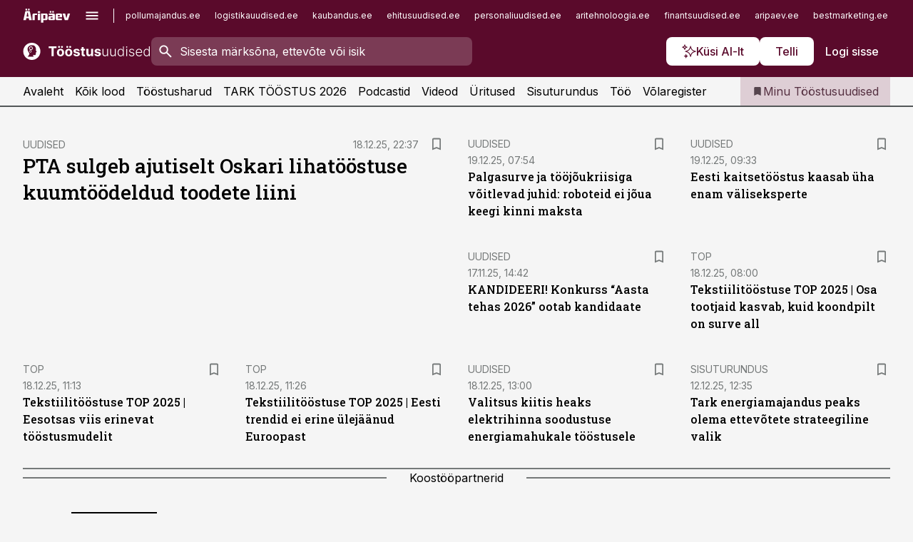

--- FILE ---
content_type: text/html; charset=utf-8
request_url: https://www.toostusuudised.ee/
body_size: 100889
content:
<!DOCTYPE html><html lang="et" class="__variable_d9b83d __variable_1afa06"><head><meta charSet="utf-8"/><meta name="viewport" content="width=device-width, initial-scale=1, minimum-scale=1, maximum-scale=5, viewport-fit=cover, user-scalable=yes"/><link rel="preload" href="/_next/static/media/21350d82a1f187e9-s.p.woff2" as="font" crossorigin="" type="font/woff2"/><link rel="preload" href="/_next/static/media/9f0283fb0a17d415-s.p.woff2" as="font" crossorigin="" type="font/woff2"/><link rel="preload" href="/_next/static/media/a88c13d5f58b71d4-s.p.woff2" as="font" crossorigin="" type="font/woff2"/><link rel="preload" href="/_next/static/media/e4af272ccee01ff0-s.p.woff2" as="font" crossorigin="" type="font/woff2"/><link rel="preload" as="image" imageSrcSet="https://static-img.aripaev.ee/?type=preview&amp;uuid=615352a1-dde5-5f92-854a-60e0e9063e3a&amp;width=640&amp;q=70 640w, https://static-img.aripaev.ee/?type=preview&amp;uuid=615352a1-dde5-5f92-854a-60e0e9063e3a&amp;width=750&amp;q=70 750w, https://static-img.aripaev.ee/?type=preview&amp;uuid=615352a1-dde5-5f92-854a-60e0e9063e3a&amp;width=828&amp;q=70 828w, https://static-img.aripaev.ee/?type=preview&amp;uuid=615352a1-dde5-5f92-854a-60e0e9063e3a&amp;width=1080&amp;q=70 1080w, https://static-img.aripaev.ee/?type=preview&amp;uuid=615352a1-dde5-5f92-854a-60e0e9063e3a&amp;width=1200&amp;q=70 1200w, https://static-img.aripaev.ee/?type=preview&amp;uuid=615352a1-dde5-5f92-854a-60e0e9063e3a&amp;width=1920&amp;q=70 1920w, https://static-img.aripaev.ee/?type=preview&amp;uuid=615352a1-dde5-5f92-854a-60e0e9063e3a&amp;width=2048&amp;q=70 2048w, https://static-img.aripaev.ee/?type=preview&amp;uuid=615352a1-dde5-5f92-854a-60e0e9063e3a&amp;width=3840&amp;q=70 3840w" imageSizes="(max-width: 768px) 100vw, (max-width: 1280px) 100px, 280px" fetchPriority="high"/><link rel="preload" as="image" imageSrcSet="https://static-img.aripaev.ee/?type=preview&amp;uuid=c6f2a28c-3142-5ece-891a-832ff960edfb&amp;width=640&amp;q=70 640w, https://static-img.aripaev.ee/?type=preview&amp;uuid=c6f2a28c-3142-5ece-891a-832ff960edfb&amp;width=750&amp;q=70 750w, https://static-img.aripaev.ee/?type=preview&amp;uuid=c6f2a28c-3142-5ece-891a-832ff960edfb&amp;width=828&amp;q=70 828w, https://static-img.aripaev.ee/?type=preview&amp;uuid=c6f2a28c-3142-5ece-891a-832ff960edfb&amp;width=1080&amp;q=70 1080w, https://static-img.aripaev.ee/?type=preview&amp;uuid=c6f2a28c-3142-5ece-891a-832ff960edfb&amp;width=1200&amp;q=70 1200w, https://static-img.aripaev.ee/?type=preview&amp;uuid=c6f2a28c-3142-5ece-891a-832ff960edfb&amp;width=1920&amp;q=70 1920w, https://static-img.aripaev.ee/?type=preview&amp;uuid=c6f2a28c-3142-5ece-891a-832ff960edfb&amp;width=2048&amp;q=70 2048w, https://static-img.aripaev.ee/?type=preview&amp;uuid=c6f2a28c-3142-5ece-891a-832ff960edfb&amp;width=3840&amp;q=70 3840w" imageSizes="(max-width: 768px) 100vw, (max-width: 1280px) 100px, 280px" fetchPriority="high"/><link rel="preload" as="image" imageSrcSet="https://static-img.aripaev.ee/?type=preview&amp;uuid=1d207851-c0ec-5027-9e63-ccb885826769&amp;width=640&amp;q=70 640w, https://static-img.aripaev.ee/?type=preview&amp;uuid=1d207851-c0ec-5027-9e63-ccb885826769&amp;width=750&amp;q=70 750w, https://static-img.aripaev.ee/?type=preview&amp;uuid=1d207851-c0ec-5027-9e63-ccb885826769&amp;width=828&amp;q=70 828w, https://static-img.aripaev.ee/?type=preview&amp;uuid=1d207851-c0ec-5027-9e63-ccb885826769&amp;width=1080&amp;q=70 1080w, https://static-img.aripaev.ee/?type=preview&amp;uuid=1d207851-c0ec-5027-9e63-ccb885826769&amp;width=1200&amp;q=70 1200w, https://static-img.aripaev.ee/?type=preview&amp;uuid=1d207851-c0ec-5027-9e63-ccb885826769&amp;width=1920&amp;q=70 1920w, https://static-img.aripaev.ee/?type=preview&amp;uuid=1d207851-c0ec-5027-9e63-ccb885826769&amp;width=2048&amp;q=70 2048w, https://static-img.aripaev.ee/?type=preview&amp;uuid=1d207851-c0ec-5027-9e63-ccb885826769&amp;width=3840&amp;q=70 3840w" imageSizes="(max-width: 768px) 100vw, (max-width: 1280px) 100px, 280px" fetchPriority="high"/><link rel="preload" as="image" imageSrcSet="https://static-img.aripaev.ee/?type=preview&amp;uuid=e510ea3b-72d8-56fa-9230-d40b02670db0&amp;width=640&amp;q=70 640w, https://static-img.aripaev.ee/?type=preview&amp;uuid=e510ea3b-72d8-56fa-9230-d40b02670db0&amp;width=750&amp;q=70 750w, https://static-img.aripaev.ee/?type=preview&amp;uuid=e510ea3b-72d8-56fa-9230-d40b02670db0&amp;width=828&amp;q=70 828w, https://static-img.aripaev.ee/?type=preview&amp;uuid=e510ea3b-72d8-56fa-9230-d40b02670db0&amp;width=1080&amp;q=70 1080w, https://static-img.aripaev.ee/?type=preview&amp;uuid=e510ea3b-72d8-56fa-9230-d40b02670db0&amp;width=1200&amp;q=70 1200w, https://static-img.aripaev.ee/?type=preview&amp;uuid=e510ea3b-72d8-56fa-9230-d40b02670db0&amp;width=1920&amp;q=70 1920w, https://static-img.aripaev.ee/?type=preview&amp;uuid=e510ea3b-72d8-56fa-9230-d40b02670db0&amp;width=2048&amp;q=70 2048w, https://static-img.aripaev.ee/?type=preview&amp;uuid=e510ea3b-72d8-56fa-9230-d40b02670db0&amp;width=3840&amp;q=70 3840w" imageSizes="(max-width: 768px) 100vw, (max-width: 1280px) 100px, 280px" fetchPriority="high"/><link rel="preload" as="image" imageSrcSet="https://static-img.aripaev.ee/?type=preview&amp;uuid=30fb8131-5e34-5136-8ad4-2dff3c3d5433&amp;width=640&amp;q=70 640w, https://static-img.aripaev.ee/?type=preview&amp;uuid=30fb8131-5e34-5136-8ad4-2dff3c3d5433&amp;width=750&amp;q=70 750w, https://static-img.aripaev.ee/?type=preview&amp;uuid=30fb8131-5e34-5136-8ad4-2dff3c3d5433&amp;width=828&amp;q=70 828w, https://static-img.aripaev.ee/?type=preview&amp;uuid=30fb8131-5e34-5136-8ad4-2dff3c3d5433&amp;width=1080&amp;q=70 1080w, https://static-img.aripaev.ee/?type=preview&amp;uuid=30fb8131-5e34-5136-8ad4-2dff3c3d5433&amp;width=1200&amp;q=70 1200w, https://static-img.aripaev.ee/?type=preview&amp;uuid=30fb8131-5e34-5136-8ad4-2dff3c3d5433&amp;width=1920&amp;q=70 1920w, https://static-img.aripaev.ee/?type=preview&amp;uuid=30fb8131-5e34-5136-8ad4-2dff3c3d5433&amp;width=2048&amp;q=70 2048w, https://static-img.aripaev.ee/?type=preview&amp;uuid=30fb8131-5e34-5136-8ad4-2dff3c3d5433&amp;width=3840&amp;q=70 3840w" imageSizes="(max-width: 768px) 100vw, (max-width: 1280px) 100px, 280px" fetchPriority="high"/><link rel="preload" as="image" imageSrcSet="https://static-img.aripaev.ee/?type=preview&amp;uuid=978ac8ab-6953-5ebe-bd94-b284992c903e&amp;width=640&amp;q=70 640w, https://static-img.aripaev.ee/?type=preview&amp;uuid=978ac8ab-6953-5ebe-bd94-b284992c903e&amp;width=750&amp;q=70 750w, https://static-img.aripaev.ee/?type=preview&amp;uuid=978ac8ab-6953-5ebe-bd94-b284992c903e&amp;width=828&amp;q=70 828w, https://static-img.aripaev.ee/?type=preview&amp;uuid=978ac8ab-6953-5ebe-bd94-b284992c903e&amp;width=1080&amp;q=70 1080w, https://static-img.aripaev.ee/?type=preview&amp;uuid=978ac8ab-6953-5ebe-bd94-b284992c903e&amp;width=1200&amp;q=70 1200w, https://static-img.aripaev.ee/?type=preview&amp;uuid=978ac8ab-6953-5ebe-bd94-b284992c903e&amp;width=1920&amp;q=70 1920w, https://static-img.aripaev.ee/?type=preview&amp;uuid=978ac8ab-6953-5ebe-bd94-b284992c903e&amp;width=2048&amp;q=70 2048w, https://static-img.aripaev.ee/?type=preview&amp;uuid=978ac8ab-6953-5ebe-bd94-b284992c903e&amp;width=3840&amp;q=70 3840w" imageSizes="(max-width: 768px) 100vw, (max-width: 1280px) 100px, 280px" fetchPriority="high"/><link rel="preload" as="image" imageSrcSet="https://static-img.aripaev.ee/?type=preview&amp;uuid=525a368d-5090-5584-b05d-a9f2137aec1a&amp;width=640&amp;q=70 640w, https://static-img.aripaev.ee/?type=preview&amp;uuid=525a368d-5090-5584-b05d-a9f2137aec1a&amp;width=750&amp;q=70 750w, https://static-img.aripaev.ee/?type=preview&amp;uuid=525a368d-5090-5584-b05d-a9f2137aec1a&amp;width=828&amp;q=70 828w, https://static-img.aripaev.ee/?type=preview&amp;uuid=525a368d-5090-5584-b05d-a9f2137aec1a&amp;width=1080&amp;q=70 1080w, https://static-img.aripaev.ee/?type=preview&amp;uuid=525a368d-5090-5584-b05d-a9f2137aec1a&amp;width=1200&amp;q=70 1200w, https://static-img.aripaev.ee/?type=preview&amp;uuid=525a368d-5090-5584-b05d-a9f2137aec1a&amp;width=1920&amp;q=70 1920w, https://static-img.aripaev.ee/?type=preview&amp;uuid=525a368d-5090-5584-b05d-a9f2137aec1a&amp;width=2048&amp;q=70 2048w, https://static-img.aripaev.ee/?type=preview&amp;uuid=525a368d-5090-5584-b05d-a9f2137aec1a&amp;width=3840&amp;q=70 3840w" imageSizes="(max-width: 768px) 100vw, (max-width: 1280px) 100px, 280px" fetchPriority="high"/><link rel="preload" as="image" imageSrcSet="https://static-img.aripaev.ee/?type=preview&amp;uuid=0aa14408-6021-561f-883c-0347c3f05711&amp;width=640&amp;q=70 640w, https://static-img.aripaev.ee/?type=preview&amp;uuid=0aa14408-6021-561f-883c-0347c3f05711&amp;width=750&amp;q=70 750w, https://static-img.aripaev.ee/?type=preview&amp;uuid=0aa14408-6021-561f-883c-0347c3f05711&amp;width=828&amp;q=70 828w, https://static-img.aripaev.ee/?type=preview&amp;uuid=0aa14408-6021-561f-883c-0347c3f05711&amp;width=1080&amp;q=70 1080w, https://static-img.aripaev.ee/?type=preview&amp;uuid=0aa14408-6021-561f-883c-0347c3f05711&amp;width=1200&amp;q=70 1200w, https://static-img.aripaev.ee/?type=preview&amp;uuid=0aa14408-6021-561f-883c-0347c3f05711&amp;width=1920&amp;q=70 1920w, https://static-img.aripaev.ee/?type=preview&amp;uuid=0aa14408-6021-561f-883c-0347c3f05711&amp;width=2048&amp;q=70 2048w, https://static-img.aripaev.ee/?type=preview&amp;uuid=0aa14408-6021-561f-883c-0347c3f05711&amp;width=3840&amp;q=70 3840w" imageSizes="(max-width: 768px) 100vw, (max-width: 1280px) 100px, 280px" fetchPriority="high"/><link rel="preload" as="image" imageSrcSet="https://static-img.aripaev.ee/?type=preview&amp;uuid=42a492c2-4f32-58d7-9048-a4ebb04219e9&amp;width=640&amp;q=70 640w, https://static-img.aripaev.ee/?type=preview&amp;uuid=42a492c2-4f32-58d7-9048-a4ebb04219e9&amp;width=750&amp;q=70 750w, https://static-img.aripaev.ee/?type=preview&amp;uuid=42a492c2-4f32-58d7-9048-a4ebb04219e9&amp;width=828&amp;q=70 828w, https://static-img.aripaev.ee/?type=preview&amp;uuid=42a492c2-4f32-58d7-9048-a4ebb04219e9&amp;width=1080&amp;q=70 1080w, https://static-img.aripaev.ee/?type=preview&amp;uuid=42a492c2-4f32-58d7-9048-a4ebb04219e9&amp;width=1200&amp;q=70 1200w, https://static-img.aripaev.ee/?type=preview&amp;uuid=42a492c2-4f32-58d7-9048-a4ebb04219e9&amp;width=1920&amp;q=70 1920w, https://static-img.aripaev.ee/?type=preview&amp;uuid=42a492c2-4f32-58d7-9048-a4ebb04219e9&amp;width=2048&amp;q=70 2048w, https://static-img.aripaev.ee/?type=preview&amp;uuid=42a492c2-4f32-58d7-9048-a4ebb04219e9&amp;width=3840&amp;q=70 3840w" imageSizes="(max-width: 768px) 100vw, (max-width: 1280px) 100px, 280px" fetchPriority="high"/><link rel="preload" as="image" imageSrcSet="https://static-img.aripaev.ee/?type=preview&amp;uuid=60e55d97-541c-54db-8764-332c4b00f25e&amp;width=384&amp;q=75 384w, https://static-img.aripaev.ee/?type=preview&amp;uuid=60e55d97-541c-54db-8764-332c4b00f25e&amp;width=640&amp;q=75 640w, https://static-img.aripaev.ee/?type=preview&amp;uuid=60e55d97-541c-54db-8764-332c4b00f25e&amp;width=750&amp;q=75 750w, https://static-img.aripaev.ee/?type=preview&amp;uuid=60e55d97-541c-54db-8764-332c4b00f25e&amp;width=828&amp;q=75 828w, https://static-img.aripaev.ee/?type=preview&amp;uuid=60e55d97-541c-54db-8764-332c4b00f25e&amp;width=1080&amp;q=75 1080w, https://static-img.aripaev.ee/?type=preview&amp;uuid=60e55d97-541c-54db-8764-332c4b00f25e&amp;width=1200&amp;q=75 1200w, https://static-img.aripaev.ee/?type=preview&amp;uuid=60e55d97-541c-54db-8764-332c4b00f25e&amp;width=1920&amp;q=75 1920w, https://static-img.aripaev.ee/?type=preview&amp;uuid=60e55d97-541c-54db-8764-332c4b00f25e&amp;width=2048&amp;q=75 2048w, https://static-img.aripaev.ee/?type=preview&amp;uuid=60e55d97-541c-54db-8764-332c4b00f25e&amp;width=3840&amp;q=75 3840w" imageSizes="50vw" fetchPriority="high"/><link rel="preload" as="image" imageSrcSet="https://static-img.aripaev.ee/?type=preview&amp;uuid=2f0c80c2-9d8b-56bd-bdae-b6b4adca923e&amp;width=384&amp;q=75 384w, https://static-img.aripaev.ee/?type=preview&amp;uuid=2f0c80c2-9d8b-56bd-bdae-b6b4adca923e&amp;width=640&amp;q=75 640w, https://static-img.aripaev.ee/?type=preview&amp;uuid=2f0c80c2-9d8b-56bd-bdae-b6b4adca923e&amp;width=750&amp;q=75 750w, https://static-img.aripaev.ee/?type=preview&amp;uuid=2f0c80c2-9d8b-56bd-bdae-b6b4adca923e&amp;width=828&amp;q=75 828w, https://static-img.aripaev.ee/?type=preview&amp;uuid=2f0c80c2-9d8b-56bd-bdae-b6b4adca923e&amp;width=1080&amp;q=75 1080w, https://static-img.aripaev.ee/?type=preview&amp;uuid=2f0c80c2-9d8b-56bd-bdae-b6b4adca923e&amp;width=1200&amp;q=75 1200w, https://static-img.aripaev.ee/?type=preview&amp;uuid=2f0c80c2-9d8b-56bd-bdae-b6b4adca923e&amp;width=1920&amp;q=75 1920w, https://static-img.aripaev.ee/?type=preview&amp;uuid=2f0c80c2-9d8b-56bd-bdae-b6b4adca923e&amp;width=2048&amp;q=75 2048w, https://static-img.aripaev.ee/?type=preview&amp;uuid=2f0c80c2-9d8b-56bd-bdae-b6b4adca923e&amp;width=3840&amp;q=75 3840w" imageSizes="50vw" fetchPriority="high"/><link rel="preload" as="image" imageSrcSet="https://static-img.aripaev.ee/?type=preview&amp;uuid=24d0b7d4-155b-5175-ac97-2fc63bc5c59b&amp;width=384&amp;q=75 384w, https://static-img.aripaev.ee/?type=preview&amp;uuid=24d0b7d4-155b-5175-ac97-2fc63bc5c59b&amp;width=640&amp;q=75 640w, https://static-img.aripaev.ee/?type=preview&amp;uuid=24d0b7d4-155b-5175-ac97-2fc63bc5c59b&amp;width=750&amp;q=75 750w, https://static-img.aripaev.ee/?type=preview&amp;uuid=24d0b7d4-155b-5175-ac97-2fc63bc5c59b&amp;width=828&amp;q=75 828w, https://static-img.aripaev.ee/?type=preview&amp;uuid=24d0b7d4-155b-5175-ac97-2fc63bc5c59b&amp;width=1080&amp;q=75 1080w, https://static-img.aripaev.ee/?type=preview&amp;uuid=24d0b7d4-155b-5175-ac97-2fc63bc5c59b&amp;width=1200&amp;q=75 1200w, https://static-img.aripaev.ee/?type=preview&amp;uuid=24d0b7d4-155b-5175-ac97-2fc63bc5c59b&amp;width=1920&amp;q=75 1920w, https://static-img.aripaev.ee/?type=preview&amp;uuid=24d0b7d4-155b-5175-ac97-2fc63bc5c59b&amp;width=2048&amp;q=75 2048w, https://static-img.aripaev.ee/?type=preview&amp;uuid=24d0b7d4-155b-5175-ac97-2fc63bc5c59b&amp;width=3840&amp;q=75 3840w" imageSizes="50vw" fetchPriority="high"/><link rel="stylesheet" href="/_next/static/css/193ca727a39148d1.css" data-precedence="next"/><link rel="stylesheet" href="/_next/static/css/52723f30e92eee9f.css" data-precedence="next"/><link rel="stylesheet" href="/_next/static/css/f62eb3219f15fd5e.css" data-precedence="next"/><link rel="stylesheet" href="/_next/static/css/ef69ab996cc4ef43.css" data-precedence="next"/><link rel="stylesheet" href="/_next/static/css/cfa60dcf5cbd8547.css" data-precedence="next"/><link rel="stylesheet" href="/_next/static/css/2001c5ecabd226f0.css" data-precedence="next"/><link rel="stylesheet" href="/_next/static/css/f53fc1951aefa4e6.css" data-precedence="next"/><link rel="stylesheet" href="/_next/static/css/85e100a9967c923b.css" data-precedence="next"/><link rel="stylesheet" href="/_next/static/css/0f180bd48b9a8a37.css" data-precedence="next"/><link rel="stylesheet" href="/_next/static/css/7cddf85bca64a21f.css" data-precedence="next"/><link rel="stylesheet" href="/_next/static/css/3b3c900c8201ff34.css" data-precedence="next"/><link rel="stylesheet" href="/_next/static/css/640090df4b2592df.css" data-precedence="next"/><link rel="stylesheet" href="/_next/static/css/029d5fff5a79fb66.css" data-precedence="next"/><link rel="stylesheet" href="/_next/static/css/145cb3986e47692b.css" data-precedence="next"/><link rel="stylesheet" href="/_next/static/css/abeee01cf18e9b20.css" data-precedence="next"/><link rel="stylesheet" href="/_next/static/css/0e1bc87536d60fd1.css" data-precedence="next"/><link rel="stylesheet" href="/_next/static/css/e4a1f3f4cc1a1330.css" data-precedence="next"/><link rel="stylesheet" href="/_next/static/css/8c6658ca32352202.css" data-precedence="next"/><link rel="preload" as="script" fetchPriority="low" href="/_next/static/chunks/webpack-bb5e6ef551ab2fb7.js"/><script src="/_next/static/chunks/fd9d1056-10e5c93cd413df2f.js" async=""></script><script src="/_next/static/chunks/396464d2-87a25291feed4e3c.js" async=""></script><script src="/_next/static/chunks/7049-f73b85a2adefcf0b.js" async=""></script><script src="/_next/static/chunks/main-app-1c80ac187566c20d.js" async=""></script><script src="/_next/static/chunks/aaea2bcf-18d09baeed62d53d.js" async=""></script><script src="/_next/static/chunks/ca377847-5847564181f9946f.js" async=""></script><script src="/_next/static/chunks/5910-f5efdbfb510c5f6a.js" async=""></script><script src="/_next/static/chunks/5342-19ba4bc98a916bcc.js" async=""></script><script src="/_next/static/chunks/5878-1525aeac28fcdf88.js" async=""></script><script src="/_next/static/chunks/4075-c93ea2025da5b6a7.js" async=""></script><script src="/_next/static/chunks/5434-828496ffa0f86d7a.js" async=""></script><script src="/_next/static/chunks/1652-56bf1ce5ade1c9ac.js" async=""></script><script src="/_next/static/chunks/7562-5f4fd1388f43b505.js" async=""></script><script src="/_next/static/chunks/6989-725cd192b49ac8b8.js" async=""></script><script src="/_next/static/chunks/7126-f955765d6cea943c.js" async=""></script><script src="/_next/static/chunks/1226-117b1197ddf7aad9.js" async=""></script><script src="/_next/static/chunks/7588-2e36b3a9911aa655.js" async=""></script><script src="/_next/static/chunks/7131-aef70a8bcb1509e7.js" async=""></script><script src="/_next/static/chunks/7492-a181da6c137f390e.js" async=""></script><script src="/_next/static/chunks/4130-ed04dcb36842f70f.js" async=""></script><script src="/_next/static/chunks/7560-4b31aa12143c3a83.js" async=""></script><script src="/_next/static/chunks/7940-32f152e534110b79.js" async=""></script><script src="/_next/static/chunks/3390-97ccb0b5027fbdb6.js" async=""></script><script src="/_next/static/chunks/4398-a6f82a28d45bec85.js" async=""></script><script src="/_next/static/chunks/304-f74bbe78ef63ddd8.js" async=""></script><script src="/_next/static/chunks/9860-bc3912166b054a3b.js" async=""></script><script src="/_next/static/chunks/app/%5BchannelId%5D/%5Baccess%5D/page-e936cdf3a97c6c2b.js" async=""></script><script src="/_next/static/chunks/app/global-error-20303be09b9714b7.js" async=""></script><script src="/_next/static/chunks/7380-318bba68fdea191f.js" async=""></script><script src="/_next/static/chunks/3295-35b1a9d555f9b7bf.js" async=""></script><script src="/_next/static/chunks/app/%5BchannelId%5D/%5Baccess%5D/layout-4716727037b3e9ee.js" async=""></script><script src="/_next/static/chunks/app/%5BchannelId%5D/%5Baccess%5D/error-9e9a1caedd0e0db1.js" async=""></script><script src="/_next/static/chunks/app/%5BchannelId%5D/%5Baccess%5D/not-found-0f9f27357115a493.js" async=""></script><link rel="preload" href="https://log-in.aripaev.ee/index.js" as="script"/><meta name="theme-color" content="#5a0a2b"/><meta name="color-scheme" content="only light"/><title>Tööstusuudised – tööstussektori uudised Eestist ja välismaalt</title><meta name="description" content="Tööstusuudised.ee on Äripäeva teemaveeb, mis kajastab tööstussektoris toimuvat – värsked uudised, turuülevaated, intervjuud, arvamus- ja kogemuslood ning väärtuslikud nõuanded."/><link rel="manifest" href="/manifest/toostus.json" crossorigin="use-credentials"/><meta name="format-detection" content="telephone=no, address=no, email=no"/><meta name="apple-mobile-web-app-capable" content="yes"/><meta name="apple-mobile-web-app-title" content="Tööstus"/><link href="/favicons/toostus/apple-touch-startup-image-768x1004.png" rel="apple-touch-startup-image"/><link href="/favicons/toostus/apple-touch-startup-image-1536x2008.png" media="(device-width: 768px) and (device-height: 1024px)" rel="apple-touch-startup-image"/><meta name="apple-mobile-web-app-status-bar-style" content="black-translucent"/><meta property="og:title" content="Tööstusuudised – tööstussektori uudised Eestist ja välismaalt"/><meta property="og:description" content="Tööstusuudised.ee on Äripäeva teemaveeb, mis kajastab tööstussektoris toimuvat – värsked uudised, turuülevaated, intervjuud, arvamus- ja kogemuslood ning väärtuslikud nõuanded."/><meta property="og:site_name" content="Tööstus"/><meta property="og:image" content="https://www.toostusuudised.ee/favicons/toostus/favicon-512x512.png"/><meta property="og:image:alt" content="Tööstusuudised – tööstussektori uudised Eestist ja välismaalt"/><meta property="og:image:width" content="512"/><meta property="og:image:height" content="512"/><meta name="twitter:card" content="summary"/><meta name="twitter:site" content="@aripaev_ee"/><meta name="twitter:title" content="Tööstusuudised – tööstussektori uudised Eestist ja välismaalt"/><meta name="twitter:description" content="Tööstusuudised.ee on Äripäeva teemaveeb, mis kajastab tööstussektoris toimuvat – värsked uudised, turuülevaated, intervjuud, arvamus- ja kogemuslood ning väärtuslikud nõuanded."/><meta name="twitter:image" content="https://www.toostusuudised.ee/favicons/toostus/favicon-512x512.png"/><meta name="twitter:image:alt" content="Tööstusuudised – tööstussektori uudised Eestist ja välismaalt"/><meta name="twitter:image:width" content="512"/><meta name="twitter:image:height" content="512"/><link rel="shortcut icon" href="/favicons/toostus/favicon.ico"/><link rel="icon" href="/favicons/toostus/favicon.ico"/><link rel="apple-touch-icon" href="/favicons/toostus/apple-touch-icon-180x180.png"/><link rel="apple-touch-icon-precomposed" href="/favicons/toostus/apple-touch-icon-180x180.png"/><meta name="next-size-adjust"/><script src="/_next/static/chunks/polyfills-42372ed130431b0a.js" noModule=""></script></head><body><script>(self.__next_s=self.__next_s||[]).push([0,{"children":"\n        window.nativeEvents = [];\n        window.nativeListeners = [];\n        window.addEventListener('aripaev.ee:nativeApiAttached', (e) => {\n          window.nativeEvents.push(e);\n          window.nativeListeners.forEach((l) => l(e));\n        });\n        window.addNativeListener = (listener) => {\n          window.nativeListeners.push(listener);\n          window.nativeEvents.forEach((e) => listener(e));\n        };\n      ","id":"__native_attach"}])</script><style type="text/css">:root:root {
    --theme: toostus;

    --color-primary-10: #f7f3f4;
    --color-primary-50: #eee6e9;
    --color-primary-100: #deced5;
    --color-primary-200: #cdb5bf;
    --color-primary-300: #bd9daa;
    --color-primary-400: #ac8495;
    --color-primary-500: #5a0a2b;
    --color-primary-600: #581d36;
    --color-primary-700: #563142;
    --color-primary-800: #55444d;
    --color-primary-900: #535758;

    --color-neutral-100: #edeeee;
    --color-neutral-200: #ddddde;
    --color-neutral-300: #cbcccd;
    --color-neutral-400: #babcbc;
    --color-neutral-500: #a9abab;
    --color-neutral-600: #989a9b;
    --color-neutral-700: #86898a;
    --color-neutral-800: #757979;
    --color-neutral-900: #535758;

    --site-bg: #F5F5F5;
    --site-bg-original: #F5F5F5;

    --color-text: #000000;
}
</style><div id="login-container"></div><div id="__next"><div class="styles_site-hat__KmxJ_"><div class="styles_site-hat__inner__NT2Fd"><div id="Panorama_1" class="styles_site-hat__ad-slot__6OIXn"></div></div></div><div class="styles_header__sentinel-pre__ZLTsJ"></div><div class="styles_header__4AYpa"><b></b><div class="styles_header__wrap1__C6qUJ"><div class="styles_header__wrap2__vgkJ1"><div class="styles_header__main__4NeBW"><div class="styles_header__main__limiter__1bF8W"><div class="styles_sites__MzlGA styles_hidden__CEocJ"><div class="styles_sites__global__0voAr"><a href="https://www.aripaev.ee" target="_blank" rel="noopener noreferrer"><svg xmlns="http://www.w3.org/2000/svg" height="20" width="67" class="icon logotype-aripaev" viewBox="0 0 512 155"><path fill="#d61e1f" d="M43.18 1.742H25.822v17.917H43.18zm21.86 124.857-4.1-22.295H34.283l-3.977 22.295H1.974l19.33-88.048c2.25-10.153 5.077-11.567 16.643-11.567H58.55c11.846 0 13.817.855 16.224 11.706l19.33 87.908zM50.507 44.762h-5.792l-7.746 41.625h21.249zm18.771-43.02H51.92v17.917h17.358zM306.626 27.3h-17.358v17.916h17.358zm26.117 0h-17.359v17.916h17.359zm-206.05 42.864V126.6h-25.959V71.28c0-10.851 5.076-17.759 17.917-17.759h32.309v16.643zm32.344-23.43V28.399h26.168v18.335zm26.168 79.866h-26.168V53.503h26.168zm62.594.001h-27.651v26.657h-25.68V53.521h53.61c12.84 0 17.777 6.629 17.777 17.917v37.229c0 11.863-5.076 17.934-18.056 17.934m-7.903-56.576h-19.888v39.915h19.888zm93.508 56.576s-17.636.279-21.3.279-21.162-.279-21.162-.279c-11.287-.157-17.638-5.513-17.638-17.934v-9.735c0-15.23 9.735-17.62 17.777-17.62h27.791V69.449h-39.357V53.521h47.539c14.671 0 17.778 8.88 17.778 17.62v39.793c0 11.846-3.49 15.509-11.429 15.701zM319.31 96.019h-20.935v14.707h20.935zm59.664-.611v13.573h41.066v17.62h-49.109c-14.671 0-17.759-9.752-17.759-17.777V72.188c0-11.845 5.774-18.475 17.618-18.614 0 0 13.958-.297 17.638-.297 3.683 0 17.445.297 17.445.297 12.424.14 17.36 6.193 17.36 17.76v24.127h-44.258zm18.35-26.552h-18.492v16.922h18.492zm88.714 57.727h-34.003l-23.987-73.079h28.227l12.682 50.086h2.13l12.682-50.086h26.257z" class="logotype"></path></svg></a><button title="Ava menüü" type="button"><svg fill="none" xmlns="http://www.w3.org/2000/svg" height="20" width="20" class="icon menu" viewBox="0 0 20 20"><path fill="#2D0606" d="M3 14.5V13h14v1.5zm0-3.75v-1.5h14v1.5zM3 7V5.5h14V7z"></path></svg></button></div><div class="styles_sites__main__Z77Aw"><ul class="styles_sites__list__ue3ny"><li class=""><a href="https://www.pollumajandus.ee?utm_source=toostusuudised.ee&amp;utm_medium=pais" target="_blank" draggable="false" rel="noopener noreferrer">pollumajandus.ee</a></li><li class=""><a href="https://www.logistikauudised.ee?utm_source=toostusuudised.ee&amp;utm_medium=pais" target="_blank" draggable="false" rel="noopener noreferrer">logistikauudised.ee</a></li><li class=""><a href="https://www.kaubandus.ee?utm_source=toostusuudised.ee&amp;utm_medium=pais" target="_blank" draggable="false" rel="noopener noreferrer">kaubandus.ee</a></li><li class=""><a href="https://www.ehitusuudised.ee?utm_source=toostusuudised.ee&amp;utm_medium=pais" target="_blank" draggable="false" rel="noopener noreferrer">ehitusuudised.ee</a></li><li class=""><a href="https://www.personaliuudised.ee?utm_source=toostusuudised.ee&amp;utm_medium=pais" target="_blank" draggable="false" rel="noopener noreferrer">personaliuudised.ee</a></li><li class=""><a href="https://www.aritehnoloogia.ee?utm_source=toostusuudised.ee&amp;utm_medium=pais" target="_blank" draggable="false" rel="noopener noreferrer">aritehnoloogia.ee</a></li><li class=""><a href="https://www.finantsuudised.ee/?utm_source=toostusuudised.ee&amp;utm_medium=pais" target="_blank" draggable="false" rel="noopener noreferrer">finantsuudised.ee</a></li><li class=""><a href="https://www.aripaev.ee/?utm_source=toostusuudised.ee&amp;utm_medium=pais" target="_blank" draggable="false" rel="noopener noreferrer">aripaev.ee</a></li><li class=""><a href="https://www.bestmarketing.ee/?utm_source=toostusuudised.ee&amp;utm_medium=pais" target="_blank" draggable="false" rel="noopener noreferrer">bestmarketing.ee</a></li><li class=""><a href="https://www.finantsuudised.ee/?utm_source=toostusuudised.ee&amp;utm_medium=pais" target="_blank" draggable="false" rel="noopener noreferrer">finantsuudised.ee</a></li><li class=""><a href="https://www.palgauudised.ee/?utm_source=toostusuudised.ee&amp;utm_medium=pais" target="_blank" draggable="false" rel="noopener noreferrer">palgauudised.ee</a></li><li class=""><a href="https://www.raamatupidaja.ee/?utm_source=toostusuudised.ee&amp;utm_medium=pais" target="_blank" draggable="false" rel="noopener noreferrer">raamatupidaja.ee</a></li><li class=""><a href="https://www.kinnisvarauudised.ee/?utm_source=toostusuudised.ee&amp;utm_medium=pais" target="_blank" draggable="false" rel="noopener noreferrer">kinnisvarauudised.ee</a></li><li class=""><a href="https://www.mu.ee/?utm_source=toostusuudised.ee&amp;utm_medium=pais" target="_blank" draggable="false" rel="noopener noreferrer">mu.ee</a></li><li class=""><a href="https://www.imelineteadus.ee/?utm_source=toostusuudised.ee&amp;utm_medium=pais" target="_blank" draggable="false" rel="noopener noreferrer">imelineteadus.ee</a></li><li class=""><a href="https://www.imelineajalugu.ee/?utm_source=toostusuudised.ee&amp;utm_medium=pais" target="_blank" draggable="false" rel="noopener noreferrer">imelineajalugu.ee</a></li><li class=""><a href="https://www.kalastaja.ee/?utm_source=toostusuudised.ee&amp;utm_medium=pais" target="_blank" draggable="false" rel="noopener noreferrer">kalastaja.ee</a></li><li class=""><a href="https://www.dv.ee/?utm_source=toostusuudised.ee&amp;utm_medium=pais" target="_blank" draggable="false" rel="noopener noreferrer">dv.ee</a></li></ul></div></div><div class="styles_header__row__tjBlC"><a class="styles_header__logo__LPFzl" href="/"><img alt="Tööstus" loading="lazy" width="120" height="40" decoding="async" data-nimg="1" style="color:transparent" src="https://ap-cms-images.ap3.ee/toostusuudised_valge.svg"/></a><form class="styles_search___9_Xy"><span class="styles_search__icon__adECE"><svg fill="none" xmlns="http://www.w3.org/2000/svg" height="24" width="24" class="icon search" viewBox="0 0 25 24"><path fill="#fff" d="m20.06 21-6.3-6.3q-.75.6-1.724.95-.975.35-2.075.35-2.725 0-4.613-1.887Q3.461 12.225 3.461 9.5t1.887-4.612T9.961 3t4.612 1.888T16.461 9.5a6.1 6.1 0 0 1-1.3 3.8l6.3 6.3zm-10.1-7q1.875 0 3.188-1.312T14.461 9.5t-1.313-3.187T9.961 5 6.773 6.313 5.461 9.5t1.312 3.188T9.961 14"></path></svg></span><input type="text" autoComplete="off" placeholder="Sisesta märksõna, ettevõte või isik" title="Sisesta märksõna, ettevõte või isik" name="keyword" value=""/><button class="styles_search__clear__gU1eY" disabled="" title="Puhasta otsing" type="button"><svg fill="none" xmlns="http://www.w3.org/2000/svg" height="24" width="24" class="icon close" viewBox="0 0 25 24"><path fill="#fff" d="m6.86 19-1.4-1.4 5.6-5.6-5.6-5.6L6.86 5l5.6 5.6 5.6-5.6 1.4 1.4-5.6 5.6 5.6 5.6-1.4 1.4-5.6-5.6z"></path></svg></button></form><div class="styles_header__buttons__HTvoj"><span class="styles_button___Dvql styles_size-default___f8ln styles_theme-white-primary__wwdx4" draggable="false"><a class="styles_button__element__i6R1c" target="_blank" rel="noopener noreferrer" href="/ai-otsing"><span class="styles_button__inner__av3c_"><svg xmlns="http://www.w3.org/2000/svg" height="20" width="20" class="icon styles_button__icon__ab5nT ai" viewBox="0 0 512 512"><path fill="#fff" d="M310.043 132.67c12.118 32.932 26.173 58.426 46.916 79.172 20.745 20.748 46.243 34.809 79.17 46.931-32.926 12.118-58.422 26.175-79.162 46.918-20.742 20.744-34.799 46.246-46.921 79.182-12.127-32.938-26.188-58.434-46.937-79.178-20.745-20.739-46.251-34.798-79.183-46.92 32.94-12.126 58.44-26.188 79.188-46.935 20.746-20.746 34.808-46.249 46.93-79.171m.004-73.14c-5.256 0-9.837 3.513-11.243 8.572-33.39 120.887-58.545 146.041-179.434 179.434-5.059 1.405-8.572 6.015-8.572 11.243 0 5.256 3.513 9.837 8.572 11.243 120.887 33.39 146.041 58.517 179.434 179.406 1.405 5.059 6.015 8.572 11.243 8.572 5.256 0 9.837-3.513 11.243-8.572 33.39-120.887 58.517-146.041 179.406-179.406 5.059-1.405 8.572-6.015 8.572-11.243 0-5.256-3.513-9.837-8.572-11.243-120.887-33.39-146.041-58.545-179.406-179.434-1.405-5.059-6.015-8.572-11.243-8.572m-208.13 12.877c4.16 7.493 8.981 14.068 14.883 19.97 5.9 5.9 12.473 10.72 19.962 14.879-7.489 4.159-14.061 8.98-19.963 14.884-5.9 5.902-10.718 12.475-14.878 19.966-4.159-7.487-8.98-14.06-14.882-19.96s-12.475-10.718-19.966-14.878c7.487-4.159 14.06-8.98 19.96-14.882 5.903-5.904 10.724-12.483 14.885-19.979m-.003-64.329c-5.256 0-9.837 3.513-11.243 8.572-15.093 54.639-24.734 64.307-79.37 79.37-5.059 1.405-8.572 6.015-8.572 11.243 0 5.256 3.513 9.837 8.572 11.243 54.639 15.093 64.307 24.734 79.37 79.37 1.405 5.059 6.015 8.572 11.243 8.572 5.256 0 9.837-3.513 11.243-8.572 15.093-54.639 24.734-64.307 79.37-79.37 5.059-1.405 8.572-6.015 8.572-11.243 0-5.256-3.513-9.837-8.572-11.243-54.639-15.093-64.279-24.734-79.37-79.37-1.405-5.059-6.015-8.572-11.243-8.572m43.845 407.999a76 76 0 0 0 5.697 6.377 76 76 0 0 0 6.391 5.711 76 76 0 0 0-6.38 5.7 76 76 0 0 0-5.711 6.391 76 76 0 0 0-5.7-6.38 76 76 0 0 0-6.387-5.708 76 76 0 0 0 6.385-5.705 76 76 0 0 0 5.705-6.385m-.003-63.671c-3.206 0-6 2.143-6.857 5.229-11.966 43.373-20.298 51.704-63.672 63.672A7.134 7.134 0 0 0 70 428.164c0 3.206 2.143 6 5.229 6.857 43.373 11.966 51.704 20.315 63.672 63.672a7.134 7.134 0 0 0 6.857 5.229c3.206 0 6-2.143 6.857-5.229 11.966-43.373 20.315-51.704 63.672-63.672a7.134 7.134 0 0 0 5.229-6.857c0-3.206-2.143-6-5.229-6.857-43.373-11.966-51.704-20.315-63.672-63.672a7.134 7.134 0 0 0-6.857-5.229"></path></svg><span class="styles_button__text__0QAzX"><span class="styles_button__text__row__ZW9Cl">Küsi AI-lt</span></span></span></a></span><span class="styles_button___Dvql styles_size-default___f8ln styles_theme-white-primary__wwdx4" draggable="false"><a class="styles_button__element__i6R1c" target="_blank" rel="noopener noreferrer" href="https://kampaania.aripaev.ee/telli-toostusuudised/?utm_source=toostusuudised.ee&amp;utm_medium=telli"><span class="styles_button__inner__av3c_"><span class="styles_button__text__0QAzX"><span class="styles_button__text__row__ZW9Cl">Telli</span></span></span></a></span><span class="styles_button___Dvql styles_size-default___f8ln styles_theme-white-transparent__3xBw8" draggable="false"><button class="styles_button__element__i6R1c" type="button"><span class="styles_button__inner__av3c_"><span class="styles_button__text__0QAzX"><span class="styles_button__text__row__ZW9Cl">Logi sisse</span></span></span></button></span></div></div></div><div class="styles_burger-menu__NxbcX" inert=""><div class="styles_burger-menu__inner__G_A7a"><div class="styles_burger-menu__limiter__Z8WPT"><ul class="styles_burger-menu__sections__WMdfc"><li><div class="styles_burger-menu__title__FISxC">Teemaveebid</div><ul class="styles_burger-menu__sections__links__erXEP styles_split__ABuE1"><li><a target="_blank" rel="noopener noreferrer" href="https://www.aripaev.ee?utm_source=toostusuudised.ee&amp;utm_medium=pais">aripaev.ee</a></li><li><a target="_blank" rel="noopener noreferrer" href="https://bestmarketing.ee?utm_source=toostusuudised.ee&amp;utm_medium=pais">bestmarketing.ee</a></li><li><a target="_blank" rel="noopener noreferrer" href="https://www.dv.ee?utm_source=toostusuudised.ee&amp;utm_medium=pais">dv.ee</a></li><li><a target="_blank" rel="noopener noreferrer" href="https://www.ehitusuudised.ee?utm_source=toostusuudised.ee&amp;utm_medium=pais">ehitusuudised.ee</a></li><li><a target="_blank" rel="noopener noreferrer" href="https://www.finantsuudised.ee?utm_source=toostusuudised.ee&amp;utm_medium=pais">finantsuudised.ee</a></li><li><a target="_blank" rel="noopener noreferrer" href="https://www.aritehnoloogia.ee?utm_source=toostusuudised.ee&amp;utm_medium=pais">aritehnoloogia.ee</a></li><li><a target="_blank" rel="noopener noreferrer" href="https://www.kaubandus.ee?utm_source=toostusuudised.ee&amp;utm_medium=pais">kaubandus.ee</a></li><li><a target="_blank" rel="noopener noreferrer" href="https://www.kinnisvarauudised.ee?utm_source=toostusuudised.ee&amp;utm_medium=pais">kinnisvarauudised.ee</a></li><li><a target="_blank" rel="noopener noreferrer" href="https://www.logistikauudised.ee?utm_source=toostusuudised.ee&amp;utm_medium=pais">logistikauudised.ee</a></li><li><a target="_blank" rel="noopener noreferrer" href="https://www.mu.ee?utm_source=toostusuudised.ee&amp;utm_medium=pais">mu.ee</a></li><li><a target="_blank" rel="noopener noreferrer" href="https://www.palgauudised.ee?utm_source=toostusuudised.ee&amp;utm_medium=pais">palgauudised.ee</a></li><li><a target="_blank" rel="noopener noreferrer" href="https://www.personaliuudised.ee?utm_source=toostusuudised.ee&amp;utm_medium=pais">personaliuudised.ee</a></li><li><a target="_blank" rel="noopener noreferrer" href="https://www.pollumajandus.ee?utm_source=toostusuudised.ee&amp;utm_medium=pais">pollumajandus.ee</a></li><li><a target="_blank" rel="noopener noreferrer" href="https://www.raamatupidaja.ee?utm_source=toostusuudised.ee&amp;utm_medium=pais">raamatupidaja.ee</a></li><li><a target="_blank" rel="noopener noreferrer" href="https://www.imelineajalugu.ee?utm_source=toostusuudised.ee&amp;utm_medium=pais">imelineajalugu.ee</a></li><li><a target="_blank" rel="noopener noreferrer" href="https://www.imelineteadus.ee?utm_source=toostusuudised.ee&amp;utm_medium=pais">imelineteadus.ee</a></li></ul></li><li><div class="styles_burger-menu__title__FISxC">Teenused ja tooted</div><ul class="styles_burger-menu__sections__links__erXEP"><li><a target="_blank" rel="noopener noreferrer" href="https://pood.aripaev.ee/kategooria/konverentsid?utm_source=toostusuudised.ee&amp;utm_medium=menu">Konverentsid</a></li><li><a target="_blank" rel="noopener noreferrer" href="https://pood.aripaev.ee/kategooria/koolitused?utm_source=toostusuudised.ee&amp;utm_medium=menu">Koolitused</a></li><li><a target="_blank" rel="noopener noreferrer" href="https://pood.aripaev.ee/kategooria/raamatud?utm_source=toostusuudised.ee&amp;utm_medium=menu">Raamatud</a></li><li><a target="_blank" rel="noopener noreferrer" href="https://pood.aripaev.ee/kategooria/teabevara?utm_source=toostusuudised.ee&amp;utm_medium=menu">Teabevara</a></li><li><a target="_blank" rel="noopener noreferrer" href="https://pood.aripaev.ee/kategooria/ajakirjad?utm_source=toostusuudised.ee&amp;utm_medium=menu">Ajakirjad</a></li><li><a target="_blank" rel="noopener noreferrer" href="https://pood.aripaev.ee?utm_source=toostusuudised.ee&amp;utm_medium=menu">E-pood</a></li><li><a target="_blank" rel="noopener noreferrer" href="https://infopank.ee?utm_source=toostusuudised.ee&amp;utm_medium=menu">Infopank</a></li><li><a target="_blank" rel="noopener noreferrer" href="https://radar.aripaev.ee?utm_source=toostusuudised.ee&amp;utm_medium=menu">Radar</a></li></ul></li></ul><div class="styles_burger-menu__sidebar__8mwqb"><ul class="styles_burger-menu__sidebar__links__ZKDyD"><li><a target="_blank" rel="noopener noreferrer" href="https://www.aripaev.ee/turunduslahendused">Reklaam</a></li><li><a target="_self" href="/c/cm">Sisuturundus</a></li><li><a target="_blank" rel="noopener noreferrer" href="https://firma.aripaev.ee/tule-toole/">Tööpakkumised</a></li><li><a target="_blank" rel="noopener noreferrer" href="https://firma.aripaev.ee/">Äripäevast</a></li><li><a target="_blank" rel="noopener noreferrer" href="https://www.toostusuudised.ee/uudiskirjad">Telli uudiskirjad</a></li></ul><ul class="styles_buttons__V_M5V styles_layout-vertical-wide__kH_p0"><li class="styles_primary__BaQ9R"><span class="styles_button___Dvql styles_size-default___f8ln styles_theme-primary__JLG_x" draggable="false"><a class="styles_button__element__i6R1c" target="_blank" rel="noopener noreferrer" href="https://iseteenindus.aripaev.ee"><span class="styles_button__inner__av3c_"><span class="styles_button__text__0QAzX"><span class="styles_button__text__row__ZW9Cl">Iseteenindus</span></span></span></a></span></li><li class="styles_primary__BaQ9R"><span class="styles_button___Dvql styles_size-default___f8ln styles_theme-default__ea1gN" draggable="false"><a class="styles_button__element__i6R1c" target="_blank" rel="noopener noreferrer" href="https://kampaania.aripaev.ee/telli-toostusuudised/?utm_source=toostusuudised.ee&amp;utm_medium=telli"><span class="styles_button__inner__av3c_"><span class="styles_button__text__0QAzX"><span class="styles_button__text__row__ZW9Cl">Telli Tööstusuudised</span></span></span></a></span></li></ul></div></div></div></div></div><div class="styles_header__menu__7U_6k"><div class="styles_header__menu__holder__mDgQf"><a class="styles_header__menu__logo__XcB29" draggable="false" href="/"><img alt="Tööstus" loading="lazy" width="120" height="40" decoding="async" data-nimg="1" style="color:transparent" src="https://ap-cms-images.ap3.ee/toostusuudised_valge.svg"/></a><div class="styles_header__menu__scroller__KG1tj"><ul class="styles_header__menu__items___1xQ5"><li><a aria-current="false" target="_self" draggable="false" href="/">Avaleht</a></li><li><a aria-current="false" target="_self" draggable="false" href="/search?channels=toostus">Kõik lood</a></li><li><a aria-current="false" target="_self" draggable="false" href="/t/toostus">Tööstusharud</a></li><li><a aria-current="false" target="_blank" rel="noopener noreferrer" draggable="false" href="https://kampaania.aripaev.ee/tark-toostus/">TARK TÖÖSTUS 2026</a></li><li><a aria-current="false" target="_self" draggable="false" href="/saatesarjad">Podcastid</a></li><li><a aria-current="false" target="_blank" rel="noopener noreferrer" draggable="false" href="https://videokogu.aripaev.ee/topics/9?utm_source=toostusuudised.ee&amp;utm_medium=videoteek">Videod</a></li><li><a aria-current="false" target="_blank" rel="noopener noreferrer" draggable="false" href="https://pood.aripaev.ee/valdkond/tootmine-ja-toostus?categories=31%2C13&amp;utm_source=toostusuudised.ee&amp;utm_medium=uritused">Üritused</a></li><li><a aria-current="false" target="_self" draggable="false" href="/c/cm">Sisuturundus</a></li><li><a aria-current="false" target="_self" draggable="false" href="https://www.toostusuudised.ee/c/jobs">Töö</a></li><li><a aria-current="false" target="_blank" rel="noopener noreferrer" draggable="false" href="https://www.toostusuudised.ee/volaregister">Võlaregister</a></li></ul></div><a class="styles_header__menu__bookmarks__qWw9R" aria-current="false" draggable="false" href="/minu-uudisvoog"><svg fill="none" xmlns="http://www.w3.org/2000/svg" height="16" width="16" class="icon bookmark-filled" viewBox="0 0 24 24"><path fill="#2D0606" d="M5 21V5q0-.824.588-1.412A1.93 1.93 0 0 1 7 3h10q.824 0 1.413.587Q19 4.176 19 5v16l-7-3z"></path></svg><span>Minu Tööstusuudised</span></a></div></div></div></div></div><div class="styles_header__sentinel-post__lzp4A"></div><div class="styles_burger-menu__backdrop__1nrUr" tabindex="0" role="button" aria-pressed="true" title="Sulge"></div><div class="styles_header__mock__CpuN_"></div><div class="styles_body__KntQX"><div class="styles_block__x9tSr styles_theme-default__YFZfY styles_width-default__OAjan"><div class="styles_list-articles__lXJs8 styles_layout-default__eQJEV"><div class="styles_article-card__QuUIi styles_layout-default__sDwwn styles_has-bookmark__lJAlN column-span-2 row-span-2 mobile-first" draggable="false"><a class="styles_article-card__image__IFiBD" draggable="false" href="/uudised/2025/12/18/pta-sulgeb-ajutiselt-oskari-lihatoostuse-kuumtoodeldud-toodete-liini"><img draggable="false" alt="Oskar LT tootmine paarkümmend aastat tagasi." fetchPriority="high" decoding="async" data-nimg="fill" style="position:absolute;height:100%;width:100%;left:0;top:0;right:0;bottom:0;color:transparent" sizes="(max-width: 768px) 100vw, (max-width: 1280px) 100px, 280px" srcSet="https://static-img.aripaev.ee/?type=preview&amp;uuid=615352a1-dde5-5f92-854a-60e0e9063e3a&amp;width=640&amp;q=70 640w, https://static-img.aripaev.ee/?type=preview&amp;uuid=615352a1-dde5-5f92-854a-60e0e9063e3a&amp;width=750&amp;q=70 750w, https://static-img.aripaev.ee/?type=preview&amp;uuid=615352a1-dde5-5f92-854a-60e0e9063e3a&amp;width=828&amp;q=70 828w, https://static-img.aripaev.ee/?type=preview&amp;uuid=615352a1-dde5-5f92-854a-60e0e9063e3a&amp;width=1080&amp;q=70 1080w, https://static-img.aripaev.ee/?type=preview&amp;uuid=615352a1-dde5-5f92-854a-60e0e9063e3a&amp;width=1200&amp;q=70 1200w, https://static-img.aripaev.ee/?type=preview&amp;uuid=615352a1-dde5-5f92-854a-60e0e9063e3a&amp;width=1920&amp;q=70 1920w, https://static-img.aripaev.ee/?type=preview&amp;uuid=615352a1-dde5-5f92-854a-60e0e9063e3a&amp;width=2048&amp;q=70 2048w, https://static-img.aripaev.ee/?type=preview&amp;uuid=615352a1-dde5-5f92-854a-60e0e9063e3a&amp;width=3840&amp;q=70 3840w" src="https://static-img.aripaev.ee/?type=preview&amp;uuid=615352a1-dde5-5f92-854a-60e0e9063e3a&amp;width=3840&amp;q=70"/></a><div class="styles_article-card__content__8qUOA"><div class="styles_article-card__info__Ll7c5"><div class="styles_article-card__info__texts__62pWT"><div class="styles_article-card__category__9_YMQ"><a draggable="false" href="/c/news">Uudised</a></div><ul class="styles_article-card__meta__kuDsy"><li>18.12.25, 22:37</li></ul></div><div class="styles_article-card__tools__Pal1K"><span class="styles_button-icon__vUnU2 styles_size-tiny__Zo57r styles_theme-transparent__OE289" draggable="false"><button class="styles_button-icon__element__vyPpN" type="button" title="Salvesta" aria-busy="false"><span class="styles_button-icon__inner__iTvHx"><svg fill="none" xmlns="http://www.w3.org/2000/svg" height="20" width="20" class="icon styles_button-icon__icon__TKOX4 bookmark" viewBox="0 0 20 20"><path fill="#2D0606" d="M5 17V4.5q0-.618.44-1.06Q5.883 3 6.5 3h7q.619 0 1.06.44.44.442.44 1.06V17l-5-2zm1.5-2.23 3.5-1.395 3.5 1.396V4.5h-7z"></path></svg></span></button></span></div></div><div class="styles_article-card__title__oUwh_"><a draggable="false" href="/uudised/2025/12/18/pta-sulgeb-ajutiselt-oskari-lihatoostuse-kuumtoodeldud-toodete-liini">PTA sulgeb ajutiselt Oskari lihatööstuse kuumtöödeldud toodete liini</a></div></div></div><div class="styles_article-card__QuUIi styles_layout-default__sDwwn styles_has-bookmark__lJAlN" draggable="false"><a class="styles_article-card__image__IFiBD" draggable="false" href="/uudised/2025/12/14/palgasurve-ja-toojoukriisiga-voitlevad-juhid-roboteid-ei-joua-keegi-kinni-maksta"><img draggable="false" alt="Markus Kirsberg, Andre Lilleleht ja Rivo Sisas jagavad kogemusi tootlikkuse kasvatamisega." fetchPriority="high" decoding="async" data-nimg="fill" style="position:absolute;height:100%;width:100%;left:0;top:0;right:0;bottom:0;color:transparent" sizes="(max-width: 768px) 100vw, (max-width: 1280px) 100px, 280px" srcSet="https://static-img.aripaev.ee/?type=preview&amp;uuid=c6f2a28c-3142-5ece-891a-832ff960edfb&amp;width=640&amp;q=70 640w, https://static-img.aripaev.ee/?type=preview&amp;uuid=c6f2a28c-3142-5ece-891a-832ff960edfb&amp;width=750&amp;q=70 750w, https://static-img.aripaev.ee/?type=preview&amp;uuid=c6f2a28c-3142-5ece-891a-832ff960edfb&amp;width=828&amp;q=70 828w, https://static-img.aripaev.ee/?type=preview&amp;uuid=c6f2a28c-3142-5ece-891a-832ff960edfb&amp;width=1080&amp;q=70 1080w, https://static-img.aripaev.ee/?type=preview&amp;uuid=c6f2a28c-3142-5ece-891a-832ff960edfb&amp;width=1200&amp;q=70 1200w, https://static-img.aripaev.ee/?type=preview&amp;uuid=c6f2a28c-3142-5ece-891a-832ff960edfb&amp;width=1920&amp;q=70 1920w, https://static-img.aripaev.ee/?type=preview&amp;uuid=c6f2a28c-3142-5ece-891a-832ff960edfb&amp;width=2048&amp;q=70 2048w, https://static-img.aripaev.ee/?type=preview&amp;uuid=c6f2a28c-3142-5ece-891a-832ff960edfb&amp;width=3840&amp;q=70 3840w" src="https://static-img.aripaev.ee/?type=preview&amp;uuid=c6f2a28c-3142-5ece-891a-832ff960edfb&amp;width=3840&amp;q=70"/></a><div class="styles_article-card__content__8qUOA"><div class="styles_article-card__info__Ll7c5"><div class="styles_article-card__info__texts__62pWT"><div class="styles_article-card__category__9_YMQ"><a draggable="false" href="/c/news">Uudised</a></div><ul class="styles_article-card__meta__kuDsy"><li>19.12.25, 07:54</li></ul></div><div class="styles_article-card__tools__Pal1K"><span class="styles_button-icon__vUnU2 styles_size-tiny__Zo57r styles_theme-transparent__OE289" draggable="false"><button class="styles_button-icon__element__vyPpN" type="button" title="Salvesta" aria-busy="false"><span class="styles_button-icon__inner__iTvHx"><svg fill="none" xmlns="http://www.w3.org/2000/svg" height="20" width="20" class="icon styles_button-icon__icon__TKOX4 bookmark" viewBox="0 0 20 20"><path fill="#2D0606" d="M5 17V4.5q0-.618.44-1.06Q5.883 3 6.5 3h7q.619 0 1.06.44.44.442.44 1.06V17l-5-2zm1.5-2.23 3.5-1.395 3.5 1.396V4.5h-7z"></path></svg></span></button></span></div></div><div class="styles_article-card__title__oUwh_"><a draggable="false" href="/uudised/2025/12/14/palgasurve-ja-toojoukriisiga-voitlevad-juhid-roboteid-ei-joua-keegi-kinni-maksta">Palgasurve ja tööjõukriisiga võitlevad juhid: roboteid ei jõua keegi kinni maksta</a></div></div></div><div class="styles_article-card__QuUIi styles_layout-default__sDwwn styles_has-bookmark__lJAlN" draggable="false"><a class="styles_article-card__image__IFiBD" draggable="false" href="/uudised/2025/12/19/eesti-kaitsetoostus-kaasab-uha-enam-valiseksperte"><img draggable="false" alt="Eesti kaitsetööstuse kiire arengu taga on ka tugev rahvusvaheline usaldus, mis lubab meil siia meelitada talente ka muljalt, rõhutas Eesti Asutajate Seltsi president Allan Martinson." fetchPriority="high" decoding="async" data-nimg="fill" style="position:absolute;height:100%;width:100%;left:0;top:0;right:0;bottom:0;color:transparent" sizes="(max-width: 768px) 100vw, (max-width: 1280px) 100px, 280px" srcSet="https://static-img.aripaev.ee/?type=preview&amp;uuid=1d207851-c0ec-5027-9e63-ccb885826769&amp;width=640&amp;q=70 640w, https://static-img.aripaev.ee/?type=preview&amp;uuid=1d207851-c0ec-5027-9e63-ccb885826769&amp;width=750&amp;q=70 750w, https://static-img.aripaev.ee/?type=preview&amp;uuid=1d207851-c0ec-5027-9e63-ccb885826769&amp;width=828&amp;q=70 828w, https://static-img.aripaev.ee/?type=preview&amp;uuid=1d207851-c0ec-5027-9e63-ccb885826769&amp;width=1080&amp;q=70 1080w, https://static-img.aripaev.ee/?type=preview&amp;uuid=1d207851-c0ec-5027-9e63-ccb885826769&amp;width=1200&amp;q=70 1200w, https://static-img.aripaev.ee/?type=preview&amp;uuid=1d207851-c0ec-5027-9e63-ccb885826769&amp;width=1920&amp;q=70 1920w, https://static-img.aripaev.ee/?type=preview&amp;uuid=1d207851-c0ec-5027-9e63-ccb885826769&amp;width=2048&amp;q=70 2048w, https://static-img.aripaev.ee/?type=preview&amp;uuid=1d207851-c0ec-5027-9e63-ccb885826769&amp;width=3840&amp;q=70 3840w" src="https://static-img.aripaev.ee/?type=preview&amp;uuid=1d207851-c0ec-5027-9e63-ccb885826769&amp;width=3840&amp;q=70"/></a><div class="styles_article-card__content__8qUOA"><div class="styles_article-card__info__Ll7c5"><div class="styles_article-card__info__texts__62pWT"><div class="styles_article-card__category__9_YMQ"><a draggable="false" href="/c/news">Uudised</a></div><ul class="styles_article-card__meta__kuDsy"><li>19.12.25, 09:33</li></ul></div><div class="styles_article-card__tools__Pal1K"><span class="styles_button-icon__vUnU2 styles_size-tiny__Zo57r styles_theme-transparent__OE289" draggable="false"><button class="styles_button-icon__element__vyPpN" type="button" title="Salvesta" aria-busy="false"><span class="styles_button-icon__inner__iTvHx"><svg fill="none" xmlns="http://www.w3.org/2000/svg" height="20" width="20" class="icon styles_button-icon__icon__TKOX4 bookmark" viewBox="0 0 20 20"><path fill="#2D0606" d="M5 17V4.5q0-.618.44-1.06Q5.883 3 6.5 3h7q.619 0 1.06.44.44.442.44 1.06V17l-5-2zm1.5-2.23 3.5-1.395 3.5 1.396V4.5h-7z"></path></svg></span></button></span></div></div><div class="styles_article-card__title__oUwh_"><a draggable="false" href="/uudised/2025/12/19/eesti-kaitsetoostus-kaasab-uha-enam-valiseksperte">Eesti kaitsetööstus kaasab üha enam väliseksperte</a></div></div></div><div class="styles_article-card__QuUIi styles_layout-default__sDwwn styles_has-bookmark__lJAlN" draggable="false"><a class="styles_article-card__image__IFiBD" draggable="false" href="/uudised/2025/11/17/kandideeri-konkurss-aasta-tehas-2026-ootab-kandidaate"><img draggable="false" alt="Aasta tehas 2025 konkursi võitjad vasakult: Vastutustundlik tehas 2025 ehk Saue Production OÜ (fotol ettevõtte tarneaheajuht Mihkel Keinast), Aasta tehas 2025 (suurettevõtete kategoorias) Stoneridge Elecronics AS (fotol toonane tehasejuht Ardo Asperk) ning Aasta tehas 2025 (väikeste ja eskmise suurusega ettevõtete hulgas) K-Print OÜ (foto tegevjuht Rait Rebane)." fetchPriority="high" decoding="async" data-nimg="fill" style="position:absolute;height:100%;width:100%;left:0;top:0;right:0;bottom:0;color:transparent" sizes="(max-width: 768px) 100vw, (max-width: 1280px) 100px, 280px" srcSet="https://static-img.aripaev.ee/?type=preview&amp;uuid=e510ea3b-72d8-56fa-9230-d40b02670db0&amp;width=640&amp;q=70 640w, https://static-img.aripaev.ee/?type=preview&amp;uuid=e510ea3b-72d8-56fa-9230-d40b02670db0&amp;width=750&amp;q=70 750w, https://static-img.aripaev.ee/?type=preview&amp;uuid=e510ea3b-72d8-56fa-9230-d40b02670db0&amp;width=828&amp;q=70 828w, https://static-img.aripaev.ee/?type=preview&amp;uuid=e510ea3b-72d8-56fa-9230-d40b02670db0&amp;width=1080&amp;q=70 1080w, https://static-img.aripaev.ee/?type=preview&amp;uuid=e510ea3b-72d8-56fa-9230-d40b02670db0&amp;width=1200&amp;q=70 1200w, https://static-img.aripaev.ee/?type=preview&amp;uuid=e510ea3b-72d8-56fa-9230-d40b02670db0&amp;width=1920&amp;q=70 1920w, https://static-img.aripaev.ee/?type=preview&amp;uuid=e510ea3b-72d8-56fa-9230-d40b02670db0&amp;width=2048&amp;q=70 2048w, https://static-img.aripaev.ee/?type=preview&amp;uuid=e510ea3b-72d8-56fa-9230-d40b02670db0&amp;width=3840&amp;q=70 3840w" src="https://static-img.aripaev.ee/?type=preview&amp;uuid=e510ea3b-72d8-56fa-9230-d40b02670db0&amp;width=3840&amp;q=70"/></a><div class="styles_article-card__content__8qUOA"><div class="styles_article-card__info__Ll7c5"><div class="styles_article-card__info__texts__62pWT"><div class="styles_article-card__category__9_YMQ"><a draggable="false" href="/c/news">Uudised</a></div><ul class="styles_article-card__meta__kuDsy"><li>17.11.25, 14:42</li></ul></div><div class="styles_article-card__tools__Pal1K"><span class="styles_button-icon__vUnU2 styles_size-tiny__Zo57r styles_theme-transparent__OE289" draggable="false"><button class="styles_button-icon__element__vyPpN" type="button" title="Salvesta" aria-busy="false"><span class="styles_button-icon__inner__iTvHx"><svg fill="none" xmlns="http://www.w3.org/2000/svg" height="20" width="20" class="icon styles_button-icon__icon__TKOX4 bookmark" viewBox="0 0 20 20"><path fill="#2D0606" d="M5 17V4.5q0-.618.44-1.06Q5.883 3 6.5 3h7q.619 0 1.06.44.44.442.44 1.06V17l-5-2zm1.5-2.23 3.5-1.395 3.5 1.396V4.5h-7z"></path></svg></span></button></span></div></div><div class="styles_article-card__title__oUwh_"><a draggable="false" href="/uudised/2025/11/17/kandideeri-konkurss-aasta-tehas-2026-ootab-kandidaate">KANDIDEERI! Konkurss “Aasta tehas 2026” ootab kandidaate </a></div></div></div><div class="styles_article-card__QuUIi styles_layout-default__sDwwn styles_has-bookmark__lJAlN" draggable="false"><a class="styles_article-card__image__IFiBD" draggable="false" href="/top/2025/12/18/tekstiilitoostuse-top-2025-osa-tootjaid-kasvab-kuid-koondpilt-on-surve-all"><img draggable="false" alt="Üheks edukaks tekstiilitööstuseks on värskes TOPis Sindis tegutsev Danspin." fetchPriority="high" decoding="async" data-nimg="fill" style="position:absolute;height:100%;width:100%;left:0;top:0;right:0;bottom:0;color:transparent" sizes="(max-width: 768px) 100vw, (max-width: 1280px) 100px, 280px" srcSet="https://static-img.aripaev.ee/?type=preview&amp;uuid=30fb8131-5e34-5136-8ad4-2dff3c3d5433&amp;width=640&amp;q=70 640w, https://static-img.aripaev.ee/?type=preview&amp;uuid=30fb8131-5e34-5136-8ad4-2dff3c3d5433&amp;width=750&amp;q=70 750w, https://static-img.aripaev.ee/?type=preview&amp;uuid=30fb8131-5e34-5136-8ad4-2dff3c3d5433&amp;width=828&amp;q=70 828w, https://static-img.aripaev.ee/?type=preview&amp;uuid=30fb8131-5e34-5136-8ad4-2dff3c3d5433&amp;width=1080&amp;q=70 1080w, https://static-img.aripaev.ee/?type=preview&amp;uuid=30fb8131-5e34-5136-8ad4-2dff3c3d5433&amp;width=1200&amp;q=70 1200w, https://static-img.aripaev.ee/?type=preview&amp;uuid=30fb8131-5e34-5136-8ad4-2dff3c3d5433&amp;width=1920&amp;q=70 1920w, https://static-img.aripaev.ee/?type=preview&amp;uuid=30fb8131-5e34-5136-8ad4-2dff3c3d5433&amp;width=2048&amp;q=70 2048w, https://static-img.aripaev.ee/?type=preview&amp;uuid=30fb8131-5e34-5136-8ad4-2dff3c3d5433&amp;width=3840&amp;q=70 3840w" src="https://static-img.aripaev.ee/?type=preview&amp;uuid=30fb8131-5e34-5136-8ad4-2dff3c3d5433&amp;width=3840&amp;q=70"/></a><div class="styles_article-card__content__8qUOA"><div class="styles_article-card__info__Ll7c5"><div class="styles_article-card__info__texts__62pWT"><div class="styles_article-card__category__9_YMQ"><a draggable="false" href="/c/top">TOP</a></div><ul class="styles_article-card__meta__kuDsy"><li>18.12.25, 08:00</li></ul></div><div class="styles_article-card__tools__Pal1K"><span class="styles_button-icon__vUnU2 styles_size-tiny__Zo57r styles_theme-transparent__OE289" draggable="false"><button class="styles_button-icon__element__vyPpN" type="button" title="Salvesta" aria-busy="false"><span class="styles_button-icon__inner__iTvHx"><svg fill="none" xmlns="http://www.w3.org/2000/svg" height="20" width="20" class="icon styles_button-icon__icon__TKOX4 bookmark" viewBox="0 0 20 20"><path fill="#2D0606" d="M5 17V4.5q0-.618.44-1.06Q5.883 3 6.5 3h7q.619 0 1.06.44.44.442.44 1.06V17l-5-2zm1.5-2.23 3.5-1.395 3.5 1.396V4.5h-7z"></path></svg></span></button></span></div></div><div class="styles_article-card__title__oUwh_"><a draggable="false" href="/top/2025/12/18/tekstiilitoostuse-top-2025-osa-tootjaid-kasvab-kuid-koondpilt-on-surve-all">Tekstiilitööstuse TOP 2025 | Osa tootjaid kasvab, kuid koondpilt on surve all</a></div></div></div><div class="styles_article-card__QuUIi styles_layout-default__sDwwn styles_has-bookmark__lJAlN" draggable="false"><a class="styles_article-card__image__IFiBD" draggable="false" href="/top/2025/12/18/tekstiilitoostuse-top-2025-eesotsas-viis-erinevat-toostusmudelit"><img draggable="false" alt="Tekstiilitootjate TOPis kolmandale kohale tulnud Gerhard Eberlele kuuluv Pakpoord võitis hiljuti ka Äripäeva Hiiumaa edukate ettevõtete TOPi." fetchPriority="high" decoding="async" data-nimg="fill" style="position:absolute;height:100%;width:100%;left:0;top:0;right:0;bottom:0;color:transparent" sizes="(max-width: 768px) 100vw, (max-width: 1280px) 100px, 280px" srcSet="https://static-img.aripaev.ee/?type=preview&amp;uuid=978ac8ab-6953-5ebe-bd94-b284992c903e&amp;width=640&amp;q=70 640w, https://static-img.aripaev.ee/?type=preview&amp;uuid=978ac8ab-6953-5ebe-bd94-b284992c903e&amp;width=750&amp;q=70 750w, https://static-img.aripaev.ee/?type=preview&amp;uuid=978ac8ab-6953-5ebe-bd94-b284992c903e&amp;width=828&amp;q=70 828w, https://static-img.aripaev.ee/?type=preview&amp;uuid=978ac8ab-6953-5ebe-bd94-b284992c903e&amp;width=1080&amp;q=70 1080w, https://static-img.aripaev.ee/?type=preview&amp;uuid=978ac8ab-6953-5ebe-bd94-b284992c903e&amp;width=1200&amp;q=70 1200w, https://static-img.aripaev.ee/?type=preview&amp;uuid=978ac8ab-6953-5ebe-bd94-b284992c903e&amp;width=1920&amp;q=70 1920w, https://static-img.aripaev.ee/?type=preview&amp;uuid=978ac8ab-6953-5ebe-bd94-b284992c903e&amp;width=2048&amp;q=70 2048w, https://static-img.aripaev.ee/?type=preview&amp;uuid=978ac8ab-6953-5ebe-bd94-b284992c903e&amp;width=3840&amp;q=70 3840w" src="https://static-img.aripaev.ee/?type=preview&amp;uuid=978ac8ab-6953-5ebe-bd94-b284992c903e&amp;width=3840&amp;q=70"/><div class="styles_article-card__icon__G6_kq"><svg xmlns="http://www.w3.org/2000/svg" height="36" width="36" class="icon chart" viewBox="0 0 48 48"><path fill="#fff" d="M5.897 34.558h6.759v8.449H5.897zm10.139-10.139h6.759v18.587h-6.759zm10.138 3.38h6.759v15.208h-6.759zM36.313 15.97h6.759v27.036h-6.759z"></path><path fill="#fff" d="m6.866 31.572-1.938-1.633 14.195-16.856 9.738 5.503L40.854 4.994l1.901 1.676-13.353 15.133-9.694-5.48z"></path></svg></div></a><div class="styles_article-card__content__8qUOA"><div class="styles_article-card__info__Ll7c5"><div class="styles_article-card__info__texts__62pWT"><div class="styles_article-card__category__9_YMQ"><a draggable="false" href="/c/top">TOP</a></div><ul class="styles_article-card__meta__kuDsy"><li>18.12.25, 11:13</li></ul></div><div class="styles_article-card__tools__Pal1K"><span class="styles_button-icon__vUnU2 styles_size-tiny__Zo57r styles_theme-transparent__OE289" draggable="false"><button class="styles_button-icon__element__vyPpN" type="button" title="Salvesta" aria-busy="false"><span class="styles_button-icon__inner__iTvHx"><svg fill="none" xmlns="http://www.w3.org/2000/svg" height="20" width="20" class="icon styles_button-icon__icon__TKOX4 bookmark" viewBox="0 0 20 20"><path fill="#2D0606" d="M5 17V4.5q0-.618.44-1.06Q5.883 3 6.5 3h7q.619 0 1.06.44.44.442.44 1.06V17l-5-2zm1.5-2.23 3.5-1.395 3.5 1.396V4.5h-7z"></path></svg></span></button></span></div></div><div class="styles_article-card__title__oUwh_"><a draggable="false" href="/top/2025/12/18/tekstiilitoostuse-top-2025-eesotsas-viis-erinevat-toostusmudelit">Tekstiilitööstuse TOP 2025 | Eesotsas viis erinevat tööstusmudelit</a></div></div></div><div class="styles_article-card__QuUIi styles_layout-default__sDwwn styles_has-bookmark__lJAlN" draggable="false"><a class="styles_article-card__image__IFiBD" draggable="false" href="/top/2025/12/18/tekstiilitoostuse-top-2025-eesti-trendid-ei-erine-ulejaanud-euroopast"><img draggable="false" alt="Eesti rõiva- ja tekstiilitööstuse ettevõtete jaoks on oluline leida oma tasuv tootmismudel ja toode. Tänavuse TOPi viies, Märjamaal tegutsev Joutsen on keskendunud sulejopede ja -tekkide tootmisele." fetchPriority="high" decoding="async" data-nimg="fill" style="position:absolute;height:100%;width:100%;left:0;top:0;right:0;bottom:0;color:transparent" sizes="(max-width: 768px) 100vw, (max-width: 1280px) 100px, 280px" srcSet="https://static-img.aripaev.ee/?type=preview&amp;uuid=525a368d-5090-5584-b05d-a9f2137aec1a&amp;width=640&amp;q=70 640w, https://static-img.aripaev.ee/?type=preview&amp;uuid=525a368d-5090-5584-b05d-a9f2137aec1a&amp;width=750&amp;q=70 750w, https://static-img.aripaev.ee/?type=preview&amp;uuid=525a368d-5090-5584-b05d-a9f2137aec1a&amp;width=828&amp;q=70 828w, https://static-img.aripaev.ee/?type=preview&amp;uuid=525a368d-5090-5584-b05d-a9f2137aec1a&amp;width=1080&amp;q=70 1080w, https://static-img.aripaev.ee/?type=preview&amp;uuid=525a368d-5090-5584-b05d-a9f2137aec1a&amp;width=1200&amp;q=70 1200w, https://static-img.aripaev.ee/?type=preview&amp;uuid=525a368d-5090-5584-b05d-a9f2137aec1a&amp;width=1920&amp;q=70 1920w, https://static-img.aripaev.ee/?type=preview&amp;uuid=525a368d-5090-5584-b05d-a9f2137aec1a&amp;width=2048&amp;q=70 2048w, https://static-img.aripaev.ee/?type=preview&amp;uuid=525a368d-5090-5584-b05d-a9f2137aec1a&amp;width=3840&amp;q=70 3840w" src="https://static-img.aripaev.ee/?type=preview&amp;uuid=525a368d-5090-5584-b05d-a9f2137aec1a&amp;width=3840&amp;q=70"/></a><div class="styles_article-card__content__8qUOA"><div class="styles_article-card__info__Ll7c5"><div class="styles_article-card__info__texts__62pWT"><div class="styles_article-card__category__9_YMQ"><a draggable="false" href="/c/top">TOP</a></div><ul class="styles_article-card__meta__kuDsy"><li>18.12.25, 11:26</li></ul></div><div class="styles_article-card__tools__Pal1K"><span class="styles_button-icon__vUnU2 styles_size-tiny__Zo57r styles_theme-transparent__OE289" draggable="false"><button class="styles_button-icon__element__vyPpN" type="button" title="Salvesta" aria-busy="false"><span class="styles_button-icon__inner__iTvHx"><svg fill="none" xmlns="http://www.w3.org/2000/svg" height="20" width="20" class="icon styles_button-icon__icon__TKOX4 bookmark" viewBox="0 0 20 20"><path fill="#2D0606" d="M5 17V4.5q0-.618.44-1.06Q5.883 3 6.5 3h7q.619 0 1.06.44.44.442.44 1.06V17l-5-2zm1.5-2.23 3.5-1.395 3.5 1.396V4.5h-7z"></path></svg></span></button></span></div></div><div class="styles_article-card__title__oUwh_"><a draggable="false" href="/top/2025/12/18/tekstiilitoostuse-top-2025-eesti-trendid-ei-erine-ulejaanud-euroopast">Tekstiilitööstuse TOP 2025 | Eesti trendid ei erine ülejäänud Euroopast</a></div></div></div><div class="styles_article-card__QuUIi styles_layout-default__sDwwn styles_has-bookmark__lJAlN" draggable="false"><a class="styles_article-card__image__IFiBD" draggable="false" href="/uudised/2025/12/18/valitsus-kiitis-heaks-elektrihinna-soodustuse-energiamahukale-toostusele"><img draggable="false" alt="Eesti energiamahukaim tööstusettevõte on haavapuitmassi tootja Estonian Cell." fetchPriority="high" decoding="async" data-nimg="fill" style="position:absolute;height:100%;width:100%;left:0;top:0;right:0;bottom:0;color:transparent" sizes="(max-width: 768px) 100vw, (max-width: 1280px) 100px, 280px" srcSet="https://static-img.aripaev.ee/?type=preview&amp;uuid=0aa14408-6021-561f-883c-0347c3f05711&amp;width=640&amp;q=70 640w, https://static-img.aripaev.ee/?type=preview&amp;uuid=0aa14408-6021-561f-883c-0347c3f05711&amp;width=750&amp;q=70 750w, https://static-img.aripaev.ee/?type=preview&amp;uuid=0aa14408-6021-561f-883c-0347c3f05711&amp;width=828&amp;q=70 828w, https://static-img.aripaev.ee/?type=preview&amp;uuid=0aa14408-6021-561f-883c-0347c3f05711&amp;width=1080&amp;q=70 1080w, https://static-img.aripaev.ee/?type=preview&amp;uuid=0aa14408-6021-561f-883c-0347c3f05711&amp;width=1200&amp;q=70 1200w, https://static-img.aripaev.ee/?type=preview&amp;uuid=0aa14408-6021-561f-883c-0347c3f05711&amp;width=1920&amp;q=70 1920w, https://static-img.aripaev.ee/?type=preview&amp;uuid=0aa14408-6021-561f-883c-0347c3f05711&amp;width=2048&amp;q=70 2048w, https://static-img.aripaev.ee/?type=preview&amp;uuid=0aa14408-6021-561f-883c-0347c3f05711&amp;width=3840&amp;q=70 3840w" src="https://static-img.aripaev.ee/?type=preview&amp;uuid=0aa14408-6021-561f-883c-0347c3f05711&amp;width=3840&amp;q=70"/></a><div class="styles_article-card__content__8qUOA"><div class="styles_article-card__info__Ll7c5"><div class="styles_article-card__info__texts__62pWT"><div class="styles_article-card__category__9_YMQ"><a draggable="false" href="/c/news">Uudised</a></div><ul class="styles_article-card__meta__kuDsy"><li>18.12.25, 13:00</li></ul></div><div class="styles_article-card__tools__Pal1K"><span class="styles_button-icon__vUnU2 styles_size-tiny__Zo57r styles_theme-transparent__OE289" draggable="false"><button class="styles_button-icon__element__vyPpN" type="button" title="Salvesta" aria-busy="false"><span class="styles_button-icon__inner__iTvHx"><svg fill="none" xmlns="http://www.w3.org/2000/svg" height="20" width="20" class="icon styles_button-icon__icon__TKOX4 bookmark" viewBox="0 0 20 20"><path fill="#2D0606" d="M5 17V4.5q0-.618.44-1.06Q5.883 3 6.5 3h7q.619 0 1.06.44.44.442.44 1.06V17l-5-2zm1.5-2.23 3.5-1.395 3.5 1.396V4.5h-7z"></path></svg></span></button></span></div></div><div class="styles_article-card__title__oUwh_"><a draggable="false" href="/uudised/2025/12/18/valitsus-kiitis-heaks-elektrihinna-soodustuse-energiamahukale-toostusele">Valitsus kiitis heaks elektrihinna soodustuse energiamahukale tööstusele</a></div></div></div><div class="styles_article-card__QuUIi styles_layout-default__sDwwn styles_has-bookmark__lJAlN" draggable="false"><a class="styles_article-card__image__IFiBD" draggable="false" href="/sisuturundus/2025/12/12/tark-energiamajandus-peaks-olema-ettevotete-strateegiline-valik"><img draggable="false" alt="Tark energiamajandus peaks olema ettevõtete strateegiline valik" fetchPriority="high" decoding="async" data-nimg="fill" style="position:absolute;height:100%;width:100%;left:0;top:0;right:0;bottom:0;color:transparent" sizes="(max-width: 768px) 100vw, (max-width: 1280px) 100px, 280px" srcSet="https://static-img.aripaev.ee/?type=preview&amp;uuid=42a492c2-4f32-58d7-9048-a4ebb04219e9&amp;width=640&amp;q=70 640w, https://static-img.aripaev.ee/?type=preview&amp;uuid=42a492c2-4f32-58d7-9048-a4ebb04219e9&amp;width=750&amp;q=70 750w, https://static-img.aripaev.ee/?type=preview&amp;uuid=42a492c2-4f32-58d7-9048-a4ebb04219e9&amp;width=828&amp;q=70 828w, https://static-img.aripaev.ee/?type=preview&amp;uuid=42a492c2-4f32-58d7-9048-a4ebb04219e9&amp;width=1080&amp;q=70 1080w, https://static-img.aripaev.ee/?type=preview&amp;uuid=42a492c2-4f32-58d7-9048-a4ebb04219e9&amp;width=1200&amp;q=70 1200w, https://static-img.aripaev.ee/?type=preview&amp;uuid=42a492c2-4f32-58d7-9048-a4ebb04219e9&amp;width=1920&amp;q=70 1920w, https://static-img.aripaev.ee/?type=preview&amp;uuid=42a492c2-4f32-58d7-9048-a4ebb04219e9&amp;width=2048&amp;q=70 2048w, https://static-img.aripaev.ee/?type=preview&amp;uuid=42a492c2-4f32-58d7-9048-a4ebb04219e9&amp;width=3840&amp;q=70 3840w" src="https://static-img.aripaev.ee/?type=preview&amp;uuid=42a492c2-4f32-58d7-9048-a4ebb04219e9&amp;width=3840&amp;q=70"/><ul class="styles_badges__vu2mn"><li class="styles_badges__badge__iOxvm styles_theme-discrete__XbNyi">ST</li></ul></a><div class="styles_article-card__content__8qUOA"><div class="styles_article-card__info__Ll7c5"><div class="styles_article-card__info__texts__62pWT"><div class="styles_article-card__category__9_YMQ"><a draggable="false" href="/c/cm">Sisuturundus</a></div><ul class="styles_article-card__meta__kuDsy"><li>12.12.25, 12:35</li></ul></div><div class="styles_article-card__tools__Pal1K"><span class="styles_button-icon__vUnU2 styles_size-tiny__Zo57r styles_theme-transparent__OE289" draggable="false"><button class="styles_button-icon__element__vyPpN" type="button" title="Salvesta" aria-busy="false"><span class="styles_button-icon__inner__iTvHx"><svg fill="none" xmlns="http://www.w3.org/2000/svg" height="20" width="20" class="icon styles_button-icon__icon__TKOX4 bookmark" viewBox="0 0 20 20"><path fill="#2D0606" d="M5 17V4.5q0-.618.44-1.06Q5.883 3 6.5 3h7q.619 0 1.06.44.44.442.44 1.06V17l-5-2zm1.5-2.23 3.5-1.395 3.5 1.396V4.5h-7z"></path></svg></span></button></span></div></div><div class="styles_article-card__title__oUwh_"><a draggable="false" href="/sisuturundus/2025/12/12/tark-energiamajandus-peaks-olema-ettevotete-strateegiline-valik">Tark energiamajandus peaks olema ettevõtete strateegiline valik</a></div></div></div></div><div class="styles_list-logos__2tOgp styles_theme-striped__H_qd2"><div class="styles_list-logos__title__ylNPB"><div><span>Koostööpartnerid</span></div></div><ul class="styles_list-logos__list__8Mh7l"><li><a href="https://grolls.ee/" target="_blank" rel="noopener noreferrer" class="styles_list-logos__image__GZ45U"><img alt="Grolls" loading="lazy" width="120" height="80" decoding="async" data-nimg="1" style="color:transparent" src="https://ap-cms-images.ap3.ee/toetajad/toostusuudised/grolls.jfif"/></a></li><li><a href="https://hansavest.com/" target="_blank" rel="noopener noreferrer" class="styles_list-logos__image__GZ45U"><img alt="Hansavest" loading="lazy" width="120" height="80" decoding="async" data-nimg="1" style="color:transparent" src="https://ap-cms-images.ap3.ee/toetajad/toostusuudised/hansavest.jfif"/></a></li><li><a href="https://metalexpress.ee/" target="_blank" rel="noopener noreferrer" class="styles_list-logos__image__GZ45U"><img alt="Metalexpress" loading="lazy" width="120" height="80" decoding="async" data-nimg="1" style="color:transparent" src="https://ap-cms-images.ap3.ee/toetajad/toostusuudised/metal_express.png"/></a></li><li><a href="https://www.ssab.com/en" target="_blank" rel="noopener noreferrer" class="styles_list-logos__image__GZ45U"><img alt="Ssab" loading="lazy" width="120" height="80" decoding="async" data-nimg="1" style="color:transparent" src="https://ap-cms-images.ap3.ee/toetajad/toostusuudised/ssab.png"/></a></li><li><a href="https://www.ssab.com/en/brands-and-products/strenx" target="_blank" rel="noopener noreferrer" class="styles_list-logos__image__GZ45U"><img alt="Strenx" loading="lazy" width="120" height="80" decoding="async" data-nimg="1" style="color:transparent" src="https://ap-cms-images.ap3.ee/toetajad/toostusuudised/strenx.png"/></a></li><li><a href="https://torm.ee/" target="_blank" rel="noopener noreferrer" class="styles_list-logos__image__GZ45U"><img alt="Torm" loading="lazy" width="120" height="80" decoding="async" data-nimg="1" style="color:transparent" src="https://ap-cms-images.ap3.ee/toetajad/toostusuudised/torm.png"/></a></li><li><a href="https://www.durocmachinetool.ee/" target="_blank" rel="noopener noreferrer" class="styles_list-logos__image__GZ45U"><img alt="Duroc" loading="lazy" width="120" height="80" decoding="async" data-nimg="1" style="color:transparent" src="https://ap-cms-images.ap3.ee/toetajad/toostusuudised/duroc.jfif"/></a></li><li><a href="https://www.danival.ee/et/avaleht/" target="_blank" rel="noopener noreferrer" class="styles_list-logos__image__GZ45U"><img alt="Danival" loading="lazy" width="120" height="80" decoding="async" data-nimg="1" style="color:transparent" src="https://ap-cms-images.ap3.ee/toetajad/toostusuudised/danivalpngnn.jpg"/></a></li><li><a href="https://eccom.ee/" target="_blank" rel="noopener noreferrer" class="styles_list-logos__image__GZ45U"><img alt="ECCOM" loading="lazy" width="120" height="80" decoding="async" data-nimg="1" style="color:transparent" src="https://ap-cms-images.ap3.ee/konfiguraator/ECCOM-logo.png"/></a></li></ul></div><div class="styles_block__x9tSr styles_theme-default__YFZfY styles_width-default__OAjan"><div class="styles_well__lbZo7 styles_theme-lightest__40oE_ styles_intent-default__l5RCe"><div class="styles_well__content__9N4oZ"><div class="styles_promo-top__DEblY"><div class="styles_promo-top__intro__pU31D"><h2>Töötleva Tööstuse TOP 2025</h2><p>Vaata, kes on kõige edukamad töötleva tööstuse ettevõtted 2024. aasta majandustulemuste põhjal. Esiviisiku tulpade juures on ära toodud müügitulu eurodes.</p></div><div class="styles_promo-top__cta__h5PUF"><ul class="styles_buttons__V_M5V styles_layout-vertical__J9eXB"><li class="styles_primary__BaQ9R"><span class="styles_button___Dvql styles_size-default___f8ln styles_theme-default__ea1gN" draggable="false"><a class="styles_button__element__i6R1c" target="_self" href="https://www.toostusuudised.ee/tootleva-toostuse-topi-avaleht"><span class="styles_button__inner__av3c_"><span class="styles_button__text__0QAzX"><span class="styles_button__text__row__ZW9Cl">Vaata täispikka tabelit ja loe TOPi artikleid</span></span></span></a></span></li></ul></div><ul class="styles_promo-top__top__e2xyz"><li><a target="_blank" rel="noopener noreferrer" href="https://radar.aripaev.ee/ettevote/28512/lth-baas-as"><div class="styles_promo-top__top__title__Pqvoa">LTH-BAAS AS</div><div>110,4 mln</div><div class="styles_promo-top__top__image__2Unzl"><img alt="LTH-BAAS AS" loading="lazy" decoding="async" data-nimg="fill" style="position:absolute;height:100%;width:100%;left:0;top:0;right:0;bottom:0;color:transparent" sizes="(max-width: 768px) 100vw, (max-width: 1280px) 100px, 280px" srcSet="https://ap-cms-images.ap3.ee/konfiguraator/LTH-Baas.jpg 640w, https://ap-cms-images.ap3.ee/konfiguraator/LTH-Baas.jpg 750w, https://ap-cms-images.ap3.ee/konfiguraator/LTH-Baas.jpg 828w, https://ap-cms-images.ap3.ee/konfiguraator/LTH-Baas.jpg 1080w, https://ap-cms-images.ap3.ee/konfiguraator/LTH-Baas.jpg 1200w, https://ap-cms-images.ap3.ee/konfiguraator/LTH-Baas.jpg 1920w, https://ap-cms-images.ap3.ee/konfiguraator/LTH-Baas.jpg 2048w, https://ap-cms-images.ap3.ee/konfiguraator/LTH-Baas.jpg 3840w" src="https://ap-cms-images.ap3.ee/konfiguraator/LTH-Baas.jpg"/></div></a></li><li><a target="_blank" rel="noopener noreferrer" href="https://radar.aripaev.ee/ettevote/149885/leab-eesti-ou"><div class="styles_promo-top__top__title__Pqvoa">LEAB EESTI OÜ</div><div>109,49 mln</div><div class="styles_promo-top__top__image__2Unzl"><img alt="LEAB EESTI OÜ" loading="lazy" decoding="async" data-nimg="fill" style="position:absolute;height:100%;width:100%;left:0;top:0;right:0;bottom:0;color:transparent" sizes="(max-width: 768px) 100vw, (max-width: 1280px) 100px, 280px" srcSet="https://ap-cms-images.ap3.ee/konfiguraator/LEAB%20Eesti.jpg 640w, https://ap-cms-images.ap3.ee/konfiguraator/LEAB%20Eesti.jpg 750w, https://ap-cms-images.ap3.ee/konfiguraator/LEAB%20Eesti.jpg 828w, https://ap-cms-images.ap3.ee/konfiguraator/LEAB%20Eesti.jpg 1080w, https://ap-cms-images.ap3.ee/konfiguraator/LEAB%20Eesti.jpg 1200w, https://ap-cms-images.ap3.ee/konfiguraator/LEAB%20Eesti.jpg 1920w, https://ap-cms-images.ap3.ee/konfiguraator/LEAB%20Eesti.jpg 2048w, https://ap-cms-images.ap3.ee/konfiguraator/LEAB%20Eesti.jpg 3840w" src="https://ap-cms-images.ap3.ee/konfiguraator/LEAB%20Eesti.jpg"/></div></a></li><li><a target="_blank" rel="noopener noreferrer" href="https://radar.aripaev.ee/ettevote/15408/threod-systems-as"><div class="styles_promo-top__top__title__Pqvoa">THREOD SYSTEMS AS</div><div>38,02 mln</div><div class="styles_promo-top__top__image__2Unzl"><img alt="THREOD SYSTEMS AS" loading="lazy" decoding="async" data-nimg="fill" style="position:absolute;height:100%;width:100%;left:0;top:0;right:0;bottom:0;color:transparent" sizes="(max-width: 768px) 100vw, (max-width: 1280px) 100px, 280px" srcSet="https://ap-cms-images.ap3.ee/konfiguraator/Threod%20Systems.jpg 640w, https://ap-cms-images.ap3.ee/konfiguraator/Threod%20Systems.jpg 750w, https://ap-cms-images.ap3.ee/konfiguraator/Threod%20Systems.jpg 828w, https://ap-cms-images.ap3.ee/konfiguraator/Threod%20Systems.jpg 1080w, https://ap-cms-images.ap3.ee/konfiguraator/Threod%20Systems.jpg 1200w, https://ap-cms-images.ap3.ee/konfiguraator/Threod%20Systems.jpg 1920w, https://ap-cms-images.ap3.ee/konfiguraator/Threod%20Systems.jpg 2048w, https://ap-cms-images.ap3.ee/konfiguraator/Threod%20Systems.jpg 3840w" src="https://ap-cms-images.ap3.ee/konfiguraator/Threod%20Systems.jpg"/></div></a></li><li><a target="_blank" rel="noopener noreferrer" href="https://radar.aripaev.ee/ettevote/221009/panamir-ou"><div class="styles_promo-top__top__title__Pqvoa">PANAMIR OÜ</div><div>170,11 mln</div><div class="styles_promo-top__top__image__2Unzl"><img alt="PANAMIR OÜ" loading="lazy" decoding="async" data-nimg="fill" style="position:absolute;height:100%;width:100%;left:0;top:0;right:0;bottom:0;color:transparent" sizes="(max-width: 768px) 100vw, (max-width: 1280px) 100px, 280px" srcSet="https://ap-cms-images.ap3.ee/konfiguraator/Panamir.jpg 640w, https://ap-cms-images.ap3.ee/konfiguraator/Panamir.jpg 750w, https://ap-cms-images.ap3.ee/konfiguraator/Panamir.jpg 828w, https://ap-cms-images.ap3.ee/konfiguraator/Panamir.jpg 1080w, https://ap-cms-images.ap3.ee/konfiguraator/Panamir.jpg 1200w, https://ap-cms-images.ap3.ee/konfiguraator/Panamir.jpg 1920w, https://ap-cms-images.ap3.ee/konfiguraator/Panamir.jpg 2048w, https://ap-cms-images.ap3.ee/konfiguraator/Panamir.jpg 3840w" src="https://ap-cms-images.ap3.ee/konfiguraator/Panamir.jpg"/></div></a></li><li><a target="_blank" rel="noopener noreferrer" href="https://radar.aripaev.ee/ettevote/442504/shore-link-ou"><div class="styles_promo-top__top__title__Pqvoa">SHORE LINK OÜ</div><div>7,92 mln</div><div class="styles_promo-top__top__image__2Unzl"><img alt="SHORE LINK OÜ" loading="lazy" decoding="async" data-nimg="fill" style="position:absolute;height:100%;width:100%;left:0;top:0;right:0;bottom:0;color:transparent" sizes="(max-width: 768px) 100vw, (max-width: 1280px) 100px, 280px" srcSet="https://ap-cms-images.ap3.ee/konfiguraator/Shore%20Link.jpg 640w, https://ap-cms-images.ap3.ee/konfiguraator/Shore%20Link.jpg 750w, https://ap-cms-images.ap3.ee/konfiguraator/Shore%20Link.jpg 828w, https://ap-cms-images.ap3.ee/konfiguraator/Shore%20Link.jpg 1080w, https://ap-cms-images.ap3.ee/konfiguraator/Shore%20Link.jpg 1200w, https://ap-cms-images.ap3.ee/konfiguraator/Shore%20Link.jpg 1920w, https://ap-cms-images.ap3.ee/konfiguraator/Shore%20Link.jpg 2048w, https://ap-cms-images.ap3.ee/konfiguraator/Shore%20Link.jpg 3840w" src="https://ap-cms-images.ap3.ee/konfiguraator/Shore%20Link.jpg"/></div></a></li></ul></div></div></div></div><div class="styles_banner__Dxaht styles_layout-default__CUaXN"><div class="styles_banner__inner__3pLFk"><div id="Module_1"></div></div></div><h2>Masina- ja metallitööstus</h2><div class="styles_list-articles__lXJs8 styles_layout-default__eQJEV"><div class="styles_article-card__QuUIi styles_layout-default__sDwwn styles_has-bookmark__lJAlN" draggable="false"><a class="styles_article-card__image__IFiBD" draggable="false" href="/uudised/2025/12/05/parimateks-praktikakohtadeks-valiti-eesti-energia-ja-hanza-mechanics"><img draggable="false" alt="“Parim praktika 2025” võitjad." loading="lazy" decoding="async" data-nimg="fill" style="position:absolute;height:100%;width:100%;left:0;top:0;right:0;bottom:0;color:transparent" sizes="(max-width: 768px) 100vw, (max-width: 1280px) 100px, 280px" srcSet="https://static-img.aripaev.ee/?type=preview&amp;uuid=1e4500ce-c456-5f02-9fa0-1301a2571984&amp;width=640&amp;q=70 640w, https://static-img.aripaev.ee/?type=preview&amp;uuid=1e4500ce-c456-5f02-9fa0-1301a2571984&amp;width=750&amp;q=70 750w, https://static-img.aripaev.ee/?type=preview&amp;uuid=1e4500ce-c456-5f02-9fa0-1301a2571984&amp;width=828&amp;q=70 828w, https://static-img.aripaev.ee/?type=preview&amp;uuid=1e4500ce-c456-5f02-9fa0-1301a2571984&amp;width=1080&amp;q=70 1080w, https://static-img.aripaev.ee/?type=preview&amp;uuid=1e4500ce-c456-5f02-9fa0-1301a2571984&amp;width=1200&amp;q=70 1200w, https://static-img.aripaev.ee/?type=preview&amp;uuid=1e4500ce-c456-5f02-9fa0-1301a2571984&amp;width=1920&amp;q=70 1920w, https://static-img.aripaev.ee/?type=preview&amp;uuid=1e4500ce-c456-5f02-9fa0-1301a2571984&amp;width=2048&amp;q=70 2048w, https://static-img.aripaev.ee/?type=preview&amp;uuid=1e4500ce-c456-5f02-9fa0-1301a2571984&amp;width=3840&amp;q=70 3840w" src="https://static-img.aripaev.ee/?type=preview&amp;uuid=1e4500ce-c456-5f02-9fa0-1301a2571984&amp;width=3840&amp;q=70"/></a><div class="styles_article-card__content__8qUOA"><div class="styles_article-card__info__Ll7c5"><div class="styles_article-card__info__texts__62pWT"><div class="styles_article-card__category__9_YMQ"><a draggable="false" href="/c/news">Uudised</a></div><ul class="styles_article-card__meta__kuDsy"><li>05.12.25, 17:09</li></ul></div><div class="styles_article-card__tools__Pal1K"><span class="styles_button-icon__vUnU2 styles_size-tiny__Zo57r styles_theme-transparent__OE289" draggable="false"><button class="styles_button-icon__element__vyPpN" type="button" title="Salvesta" aria-busy="false"><span class="styles_button-icon__inner__iTvHx"><svg fill="none" xmlns="http://www.w3.org/2000/svg" height="20" width="20" class="icon styles_button-icon__icon__TKOX4 bookmark" viewBox="0 0 20 20"><path fill="#2D0606" d="M5 17V4.5q0-.618.44-1.06Q5.883 3 6.5 3h7q.619 0 1.06.44.44.442.44 1.06V17l-5-2zm1.5-2.23 3.5-1.395 3.5 1.396V4.5h-7z"></path></svg></span></button></span></div></div><div class="styles_article-card__title__oUwh_"><a draggable="false" href="/uudised/2025/12/05/parimateks-praktikakohtadeks-valiti-eesti-energia-ja-hanza-mechanics">Parimateks praktikakohtadeks valiti Eesti Energia ja Hanza Mechanics</a></div></div></div><div class="styles_article-card__QuUIi styles_layout-default__sDwwn styles_has-bookmark__lJAlN" draggable="false"><a class="styles_article-card__image__IFiBD" draggable="false" href="/uudised/2025/12/05/kaitsetoostus-paastis-soome-autotoostuse-patria-toob-soomukitootmise-uudenkaupunki-tehasse"><img draggable="false" alt="Valmeti autotehases algab Patria soomukite tootmine." loading="lazy" decoding="async" data-nimg="fill" style="position:absolute;height:100%;width:100%;left:0;top:0;right:0;bottom:0;color:transparent" sizes="(max-width: 768px) 100vw, (max-width: 1280px) 100px, 280px" srcSet="https://static-img.aripaev.ee/?type=preview&amp;uuid=6157d3d8-a29a-5322-971e-3b5fa2e7d67e&amp;width=640&amp;q=70 640w, https://static-img.aripaev.ee/?type=preview&amp;uuid=6157d3d8-a29a-5322-971e-3b5fa2e7d67e&amp;width=750&amp;q=70 750w, https://static-img.aripaev.ee/?type=preview&amp;uuid=6157d3d8-a29a-5322-971e-3b5fa2e7d67e&amp;width=828&amp;q=70 828w, https://static-img.aripaev.ee/?type=preview&amp;uuid=6157d3d8-a29a-5322-971e-3b5fa2e7d67e&amp;width=1080&amp;q=70 1080w, https://static-img.aripaev.ee/?type=preview&amp;uuid=6157d3d8-a29a-5322-971e-3b5fa2e7d67e&amp;width=1200&amp;q=70 1200w, https://static-img.aripaev.ee/?type=preview&amp;uuid=6157d3d8-a29a-5322-971e-3b5fa2e7d67e&amp;width=1920&amp;q=70 1920w, https://static-img.aripaev.ee/?type=preview&amp;uuid=6157d3d8-a29a-5322-971e-3b5fa2e7d67e&amp;width=2048&amp;q=70 2048w, https://static-img.aripaev.ee/?type=preview&amp;uuid=6157d3d8-a29a-5322-971e-3b5fa2e7d67e&amp;width=3840&amp;q=70 3840w" src="https://static-img.aripaev.ee/?type=preview&amp;uuid=6157d3d8-a29a-5322-971e-3b5fa2e7d67e&amp;width=3840&amp;q=70"/></a><div class="styles_article-card__content__8qUOA"><div class="styles_article-card__info__Ll7c5"><div class="styles_article-card__info__texts__62pWT"><div class="styles_article-card__category__9_YMQ"><a draggable="false" href="/c/news">Uudised</a></div><ul class="styles_article-card__meta__kuDsy"><li>05.12.25, 14:30</li></ul></div><div class="styles_article-card__tools__Pal1K"><span class="styles_button-icon__vUnU2 styles_size-tiny__Zo57r styles_theme-transparent__OE289" draggable="false"><button class="styles_button-icon__element__vyPpN" type="button" title="Salvesta" aria-busy="false"><span class="styles_button-icon__inner__iTvHx"><svg fill="none" xmlns="http://www.w3.org/2000/svg" height="20" width="20" class="icon styles_button-icon__icon__TKOX4 bookmark" viewBox="0 0 20 20"><path fill="#2D0606" d="M5 17V4.5q0-.618.44-1.06Q5.883 3 6.5 3h7q.619 0 1.06.44.44.442.44 1.06V17l-5-2zm1.5-2.23 3.5-1.395 3.5 1.396V4.5h-7z"></path></svg></span></button></span></div></div><div class="styles_article-card__title__oUwh_"><a draggable="false" href="/uudised/2025/12/05/kaitsetoostus-paastis-soome-autotoostuse-patria-toob-soomukitootmise-uudenkaupunki-tehasse">Kaitsetööstus päästis Soome autotööstuse: Patria toob soomukitootmise Uudenkaupunki tehasse</a></div></div></div><div class="styles_article-card__QuUIi styles_layout-default__sDwwn styles_has-bookmark__lJAlN" draggable="false"><a class="styles_article-card__image__IFiBD" draggable="false" href="/uudised/2025/12/05/masinatoostuse-konesko-kasvustrateegia-me-ei-loo-skypei-vaid-stabiilsust"><img draggable="false" alt="Konesko kontroller Marek Hirtentreu konverentsil Tööstuse Äriplaan 2026." loading="lazy" decoding="async" data-nimg="fill" style="position:absolute;height:100%;width:100%;left:0;top:0;right:0;bottom:0;color:transparent" sizes="(max-width: 768px) 100vw, (max-width: 1280px) 100px, 280px" srcSet="https://static-img.aripaev.ee/?type=preview&amp;uuid=db26fb69-da34-5c7d-b47d-a5cd04815bb5&amp;width=640&amp;q=70 640w, https://static-img.aripaev.ee/?type=preview&amp;uuid=db26fb69-da34-5c7d-b47d-a5cd04815bb5&amp;width=750&amp;q=70 750w, https://static-img.aripaev.ee/?type=preview&amp;uuid=db26fb69-da34-5c7d-b47d-a5cd04815bb5&amp;width=828&amp;q=70 828w, https://static-img.aripaev.ee/?type=preview&amp;uuid=db26fb69-da34-5c7d-b47d-a5cd04815bb5&amp;width=1080&amp;q=70 1080w, https://static-img.aripaev.ee/?type=preview&amp;uuid=db26fb69-da34-5c7d-b47d-a5cd04815bb5&amp;width=1200&amp;q=70 1200w, https://static-img.aripaev.ee/?type=preview&amp;uuid=db26fb69-da34-5c7d-b47d-a5cd04815bb5&amp;width=1920&amp;q=70 1920w, https://static-img.aripaev.ee/?type=preview&amp;uuid=db26fb69-da34-5c7d-b47d-a5cd04815bb5&amp;width=2048&amp;q=70 2048w, https://static-img.aripaev.ee/?type=preview&amp;uuid=db26fb69-da34-5c7d-b47d-a5cd04815bb5&amp;width=3840&amp;q=70 3840w" src="https://static-img.aripaev.ee/?type=preview&amp;uuid=db26fb69-da34-5c7d-b47d-a5cd04815bb5&amp;width=3840&amp;q=70"/><div class="styles_article-card__icon__G6_kq"><svg xmlns="http://www.w3.org/2000/svg" height="36" width="36" class="icon chart" viewBox="0 0 48 48"><path fill="#fff" d="M5.897 34.558h6.759v8.449H5.897zm10.139-10.139h6.759v18.587h-6.759zm10.138 3.38h6.759v15.208h-6.759zM36.313 15.97h6.759v27.036h-6.759z"></path><path fill="#fff" d="m6.866 31.572-1.938-1.633 14.195-16.856 9.738 5.503L40.854 4.994l1.901 1.676-13.353 15.133-9.694-5.48z"></path></svg></div></a><div class="styles_article-card__content__8qUOA"><div class="styles_article-card__info__Ll7c5"><div class="styles_article-card__info__texts__62pWT"><div class="styles_article-card__category__9_YMQ"><a draggable="false" href="/c/news">Uudised</a></div><ul class="styles_article-card__meta__kuDsy"><li>05.12.25, 08:30</li></ul></div><div class="styles_article-card__tools__Pal1K"><span class="styles_button-icon__vUnU2 styles_size-tiny__Zo57r styles_theme-transparent__OE289" draggable="false"><button class="styles_button-icon__element__vyPpN" type="button" title="Salvesta" aria-busy="false"><span class="styles_button-icon__inner__iTvHx"><svg fill="none" xmlns="http://www.w3.org/2000/svg" height="20" width="20" class="icon styles_button-icon__icon__TKOX4 bookmark" viewBox="0 0 20 20"><path fill="#2D0606" d="M5 17V4.5q0-.618.44-1.06Q5.883 3 6.5 3h7q.619 0 1.06.44.44.442.44 1.06V17l-5-2zm1.5-2.23 3.5-1.395 3.5 1.396V4.5h-7z"></path></svg></span></button></span></div></div><div class="styles_article-card__title__oUwh_"><a draggable="false" href="/uudised/2025/12/05/masinatoostuse-konesko-kasvustrateegia-me-ei-loo-skypei-vaid-stabiilsust">Masinatööstuse Konesko kasvustrateegia: „Me ei loo Skype&#x27;i, vaid stabiilsust“</a></div></div></div><div class="styles_article-card__QuUIi styles_layout-default__sDwwn styles_has-bookmark__lJAlN" draggable="false"><a class="styles_article-card__image__IFiBD" draggable="false" href="/top/2025/12/04/tootleva-toostuse-top-2025-sektori-tulemused-naitavad-taastumist"><img draggable="false" alt="Tänavuse masina- ja metallitööstuse TOPi võitja, laevaehitaja LTH-Baas jõudis kõrgele kohale ka töötleva tööstuse TOPis." loading="lazy" decoding="async" data-nimg="fill" style="position:absolute;height:100%;width:100%;left:0;top:0;right:0;bottom:0;color:transparent" sizes="(max-width: 768px) 100vw, (max-width: 1280px) 100px, 280px" srcSet="https://static-img.aripaev.ee/?type=preview&amp;uuid=9126e88a-d316-598a-a1f9-d0dedccf45f0&amp;width=640&amp;q=70 640w, https://static-img.aripaev.ee/?type=preview&amp;uuid=9126e88a-d316-598a-a1f9-d0dedccf45f0&amp;width=750&amp;q=70 750w, https://static-img.aripaev.ee/?type=preview&amp;uuid=9126e88a-d316-598a-a1f9-d0dedccf45f0&amp;width=828&amp;q=70 828w, https://static-img.aripaev.ee/?type=preview&amp;uuid=9126e88a-d316-598a-a1f9-d0dedccf45f0&amp;width=1080&amp;q=70 1080w, https://static-img.aripaev.ee/?type=preview&amp;uuid=9126e88a-d316-598a-a1f9-d0dedccf45f0&amp;width=1200&amp;q=70 1200w, https://static-img.aripaev.ee/?type=preview&amp;uuid=9126e88a-d316-598a-a1f9-d0dedccf45f0&amp;width=1920&amp;q=70 1920w, https://static-img.aripaev.ee/?type=preview&amp;uuid=9126e88a-d316-598a-a1f9-d0dedccf45f0&amp;width=2048&amp;q=70 2048w, https://static-img.aripaev.ee/?type=preview&amp;uuid=9126e88a-d316-598a-a1f9-d0dedccf45f0&amp;width=3840&amp;q=70 3840w" src="https://static-img.aripaev.ee/?type=preview&amp;uuid=9126e88a-d316-598a-a1f9-d0dedccf45f0&amp;width=3840&amp;q=70"/><div class="styles_article-card__icon__G6_kq"><svg xmlns="http://www.w3.org/2000/svg" height="36" width="36" class="icon chart" viewBox="0 0 48 48"><path fill="#fff" d="M5.897 34.558h6.759v8.449H5.897zm10.139-10.139h6.759v18.587h-6.759zm10.138 3.38h6.759v15.208h-6.759zM36.313 15.97h6.759v27.036h-6.759z"></path><path fill="#fff" d="m6.866 31.572-1.938-1.633 14.195-16.856 9.738 5.503L40.854 4.994l1.901 1.676-13.353 15.133-9.694-5.48z"></path></svg></div></a><div class="styles_article-card__content__8qUOA"><div class="styles_article-card__info__Ll7c5"><div class="styles_article-card__info__texts__62pWT"><div class="styles_article-card__category__9_YMQ"><a draggable="false" href="/c/top">TOP</a></div><ul class="styles_article-card__meta__kuDsy"><li>04.12.25, 08:00</li></ul></div><div class="styles_article-card__tools__Pal1K"><span class="styles_button-icon__vUnU2 styles_size-tiny__Zo57r styles_theme-transparent__OE289" draggable="false"><button class="styles_button-icon__element__vyPpN" type="button" title="Salvesta" aria-busy="false"><span class="styles_button-icon__inner__iTvHx"><svg fill="none" xmlns="http://www.w3.org/2000/svg" height="20" width="20" class="icon styles_button-icon__icon__TKOX4 bookmark" viewBox="0 0 20 20"><path fill="#2D0606" d="M5 17V4.5q0-.618.44-1.06Q5.883 3 6.5 3h7q.619 0 1.06.44.44.442.44 1.06V17l-5-2zm1.5-2.23 3.5-1.395 3.5 1.396V4.5h-7z"></path></svg></span></button></span></div></div><div class="styles_article-card__title__oUwh_"><a draggable="false" href="/top/2025/12/04/tootleva-toostuse-top-2025-sektori-tulemused-naitavad-taastumist">Töötleva tööstuse TOP 2025 | Sektori tulemused näitavad taastumist</a></div><div class="styles_article-card__highlight__FJgjU">Võrdluses 1412 ettevõtet! </div></div></div><div class="styles_article-card__QuUIi styles_layout-default__sDwwn styles_has-bookmark__lJAlN" draggable="false"><a class="styles_article-card__image__IFiBD" draggable="false" href="/uudised/2025/12/01/toostus-on-hoogu-sisse-saamastanu-robotite-kasutamisele"><img draggable="false" alt="Majandus- ja kommunikatsiooniministeeriumi tööstusvaldkonna juht Kaspar Peek." loading="lazy" decoding="async" data-nimg="fill" style="position:absolute;height:100%;width:100%;left:0;top:0;right:0;bottom:0;color:transparent" sizes="(max-width: 768px) 100vw, (max-width: 1280px) 100px, 280px" srcSet="https://static-img.aripaev.ee/?type=preview&amp;uuid=23d355a2-d8f6-55d3-b8a5-b87864d10dce&amp;width=640&amp;q=70 640w, https://static-img.aripaev.ee/?type=preview&amp;uuid=23d355a2-d8f6-55d3-b8a5-b87864d10dce&amp;width=750&amp;q=70 750w, https://static-img.aripaev.ee/?type=preview&amp;uuid=23d355a2-d8f6-55d3-b8a5-b87864d10dce&amp;width=828&amp;q=70 828w, https://static-img.aripaev.ee/?type=preview&amp;uuid=23d355a2-d8f6-55d3-b8a5-b87864d10dce&amp;width=1080&amp;q=70 1080w, https://static-img.aripaev.ee/?type=preview&amp;uuid=23d355a2-d8f6-55d3-b8a5-b87864d10dce&amp;width=1200&amp;q=70 1200w, https://static-img.aripaev.ee/?type=preview&amp;uuid=23d355a2-d8f6-55d3-b8a5-b87864d10dce&amp;width=1920&amp;q=70 1920w, https://static-img.aripaev.ee/?type=preview&amp;uuid=23d355a2-d8f6-55d3-b8a5-b87864d10dce&amp;width=2048&amp;q=70 2048w, https://static-img.aripaev.ee/?type=preview&amp;uuid=23d355a2-d8f6-55d3-b8a5-b87864d10dce&amp;width=3840&amp;q=70 3840w" src="https://static-img.aripaev.ee/?type=preview&amp;uuid=23d355a2-d8f6-55d3-b8a5-b87864d10dce&amp;width=3840&amp;q=70"/></a><div class="styles_article-card__content__8qUOA"><div class="styles_article-card__info__Ll7c5"><div class="styles_article-card__info__texts__62pWT"><div class="styles_article-card__category__9_YMQ"><a draggable="false" href="/c/news">Uudised</a></div><ul class="styles_article-card__meta__kuDsy"><li>01.12.25, 13:53</li></ul></div><div class="styles_article-card__tools__Pal1K"><span class="styles_button-icon__vUnU2 styles_size-tiny__Zo57r styles_theme-transparent__OE289" draggable="false"><button class="styles_button-icon__element__vyPpN" type="button" title="Salvesta" aria-busy="false"><span class="styles_button-icon__inner__iTvHx"><svg fill="none" xmlns="http://www.w3.org/2000/svg" height="20" width="20" class="icon styles_button-icon__icon__TKOX4 bookmark" viewBox="0 0 20 20"><path fill="#2D0606" d="M5 17V4.5q0-.618.44-1.06Q5.883 3 6.5 3h7q.619 0 1.06.44.44.442.44 1.06V17l-5-2zm1.5-2.23 3.5-1.395 3.5 1.396V4.5h-7z"></path></svg></span></button></span></div></div><div class="styles_article-card__title__oUwh_"><a draggable="false" href="/uudised/2025/12/01/toostus-on-hoogu-sisse-saamastanu-robotite-kasutamisele">Tööstus on hoogu sisse saamas tänu robotite kasutamisele</a></div></div></div><div class="styles_article-card__QuUIi styles_layout-default__sDwwn styles_has-bookmark__lJAlN" draggable="false"><a class="styles_article-card__image__IFiBD" draggable="false" href="/intervjuu/2025/11/26/ensto-juht-tooteportfelli-laiendamine-voib-kaasa-tuua-vajaduse-varvata-40-uut-tootajat"><img draggable="false" alt="Margus Leinbock on tööstustehnika ja -juhtimise magistrikraad TalTechist, tal on üle kümne aasta kogemust rahvusvahelistes tööstusettevõtetes." loading="lazy" decoding="async" data-nimg="fill" style="position:absolute;height:100%;width:100%;left:0;top:0;right:0;bottom:0;color:transparent" sizes="(max-width: 768px) 100vw, (max-width: 1280px) 100px, 280px" srcSet="https://static-img.aripaev.ee/?type=preview&amp;uuid=f3e89701-78f6-53aa-bfba-d33a2b7725ee&amp;width=640&amp;q=70 640w, https://static-img.aripaev.ee/?type=preview&amp;uuid=f3e89701-78f6-53aa-bfba-d33a2b7725ee&amp;width=750&amp;q=70 750w, https://static-img.aripaev.ee/?type=preview&amp;uuid=f3e89701-78f6-53aa-bfba-d33a2b7725ee&amp;width=828&amp;q=70 828w, https://static-img.aripaev.ee/?type=preview&amp;uuid=f3e89701-78f6-53aa-bfba-d33a2b7725ee&amp;width=1080&amp;q=70 1080w, https://static-img.aripaev.ee/?type=preview&amp;uuid=f3e89701-78f6-53aa-bfba-d33a2b7725ee&amp;width=1200&amp;q=70 1200w, https://static-img.aripaev.ee/?type=preview&amp;uuid=f3e89701-78f6-53aa-bfba-d33a2b7725ee&amp;width=1920&amp;q=70 1920w, https://static-img.aripaev.ee/?type=preview&amp;uuid=f3e89701-78f6-53aa-bfba-d33a2b7725ee&amp;width=2048&amp;q=70 2048w, https://static-img.aripaev.ee/?type=preview&amp;uuid=f3e89701-78f6-53aa-bfba-d33a2b7725ee&amp;width=3840&amp;q=70 3840w" src="https://static-img.aripaev.ee/?type=preview&amp;uuid=f3e89701-78f6-53aa-bfba-d33a2b7725ee&amp;width=3840&amp;q=70"/><div class="styles_article-card__icon__G6_kq"><svg xmlns="http://www.w3.org/2000/svg" height="36" width="36" class="icon chart" viewBox="0 0 48 48"><path fill="#fff" d="M5.897 34.558h6.759v8.449H5.897zm10.139-10.139h6.759v18.587h-6.759zm10.138 3.38h6.759v15.208h-6.759zM36.313 15.97h6.759v27.036h-6.759z"></path><path fill="#fff" d="m6.866 31.572-1.938-1.633 14.195-16.856 9.738 5.503L40.854 4.994l1.901 1.676-13.353 15.133-9.694-5.48z"></path></svg></div></a><div class="styles_article-card__content__8qUOA"><div class="styles_article-card__info__Ll7c5"><div class="styles_article-card__info__texts__62pWT"><div class="styles_article-card__category__9_YMQ"><a draggable="false" href="/c/interview">Intervjuu</a></div><ul class="styles_article-card__meta__kuDsy"><li>26.11.25, 08:45</li></ul></div><div class="styles_article-card__tools__Pal1K"><span class="styles_button-icon__vUnU2 styles_size-tiny__Zo57r styles_theme-transparent__OE289" draggable="false"><button class="styles_button-icon__element__vyPpN" type="button" title="Salvesta" aria-busy="false"><span class="styles_button-icon__inner__iTvHx"><svg fill="none" xmlns="http://www.w3.org/2000/svg" height="20" width="20" class="icon styles_button-icon__icon__TKOX4 bookmark" viewBox="0 0 20 20"><path fill="#2D0606" d="M5 17V4.5q0-.618.44-1.06Q5.883 3 6.5 3h7q.619 0 1.06.44.44.442.44 1.06V17l-5-2zm1.5-2.23 3.5-1.395 3.5 1.396V4.5h-7z"></path></svg></span></button></span></div></div><div class="styles_article-card__title__oUwh_"><a draggable="false" href="/intervjuu/2025/11/26/ensto-juht-tooteportfelli-laiendamine-voib-kaasa-tuua-vajaduse-varvata-40-uut-tootajat">Ensto juht: tooteportfelli laiendamine võib kaasa tuua vajaduse värvata 40 uut töötajat </a></div></div></div><div class="styles_article-card__QuUIi styles_layout-default__sDwwn styles_has-bookmark__lJAlN" draggable="false"><a class="styles_article-card__image__IFiBD" draggable="false" href="/saated/2025/11/24/blrt-investeerib-kumneid-miljoneid-ja-prognoosib-muugitulu-kasvu-poole-miljardini"><img draggable="false" alt="BLRT Grupi juhatuse nõunik rääkis saates “Tööstusuudised eetris”, et laevandushiiglase number üks mure on tööjõud ja teine energia hind." loading="lazy" decoding="async" data-nimg="fill" style="position:absolute;height:100%;width:100%;left:0;top:0;right:0;bottom:0;color:transparent" sizes="(max-width: 768px) 100vw, (max-width: 1280px) 100px, 280px" srcSet="https://static-img.aripaev.ee/?type=preview&amp;uuid=02517fa1-b7f8-54ce-aed9-e51f5a2695cd&amp;width=640&amp;q=70 640w, https://static-img.aripaev.ee/?type=preview&amp;uuid=02517fa1-b7f8-54ce-aed9-e51f5a2695cd&amp;width=750&amp;q=70 750w, https://static-img.aripaev.ee/?type=preview&amp;uuid=02517fa1-b7f8-54ce-aed9-e51f5a2695cd&amp;width=828&amp;q=70 828w, https://static-img.aripaev.ee/?type=preview&amp;uuid=02517fa1-b7f8-54ce-aed9-e51f5a2695cd&amp;width=1080&amp;q=70 1080w, https://static-img.aripaev.ee/?type=preview&amp;uuid=02517fa1-b7f8-54ce-aed9-e51f5a2695cd&amp;width=1200&amp;q=70 1200w, https://static-img.aripaev.ee/?type=preview&amp;uuid=02517fa1-b7f8-54ce-aed9-e51f5a2695cd&amp;width=1920&amp;q=70 1920w, https://static-img.aripaev.ee/?type=preview&amp;uuid=02517fa1-b7f8-54ce-aed9-e51f5a2695cd&amp;width=2048&amp;q=70 2048w, https://static-img.aripaev.ee/?type=preview&amp;uuid=02517fa1-b7f8-54ce-aed9-e51f5a2695cd&amp;width=3840&amp;q=70 3840w" src="https://static-img.aripaev.ee/?type=preview&amp;uuid=02517fa1-b7f8-54ce-aed9-e51f5a2695cd&amp;width=3840&amp;q=70"/><div class="styles_article-card__icon__G6_kq"><svg fill="none" xmlns="http://www.w3.org/2000/svg" height="36" width="36" class="icon microphone" viewBox="0 0 48 48"><path fill="#fff" d="M20.833 5h6.333v19h-6.333z" opacity=".3"></path><path fill="#fff" d="M24 27.255q-2.376 0-3.979-1.708-1.602-1.709-1.602-4.15V7.527q0-2.303 1.627-3.915Q21.672 2 23.996 2t3.955 1.612 1.63 3.914v13.871q0 2.441-1.602 4.15-1.603 1.708-3.979 1.708M22.342 44v-7.516q-5.858-.607-9.837-4.918-3.979-4.31-3.979-10.169h3.316q0 5.029 3.553 8.456t8.593 3.426 8.606-3.426 3.564-8.456h3.316q0 5.858-3.98 10.169-3.977 4.31-9.836 4.918V44zM24 23.94q.995 0 1.63-.747.636-.746.636-1.796V7.527q0-.94-.652-1.576-.651-.635-1.614-.635t-1.614.635-.652 1.575v13.871q0 1.051.636 1.796.636.747 1.63.746"></path></svg></div></a><div class="styles_article-card__content__8qUOA"><div class="styles_article-card__info__Ll7c5"><div class="styles_article-card__info__texts__62pWT"><div class="styles_article-card__category__9_YMQ"><a draggable="false" href="/c/show">Saated</a></div><ul class="styles_article-card__meta__kuDsy"><li>24.11.25, 14:48</li></ul></div><div class="styles_article-card__tools__Pal1K"><span class="styles_button-icon__vUnU2 styles_size-tiny__Zo57r styles_theme-transparent__OE289" draggable="false"><button class="styles_button-icon__element__vyPpN" type="button" title="Salvesta" aria-busy="false"><span class="styles_button-icon__inner__iTvHx"><svg fill="none" xmlns="http://www.w3.org/2000/svg" height="20" width="20" class="icon styles_button-icon__icon__TKOX4 bookmark" viewBox="0 0 20 20"><path fill="#2D0606" d="M5 17V4.5q0-.618.44-1.06Q5.883 3 6.5 3h7q.619 0 1.06.44.44.442.44 1.06V17l-5-2zm1.5-2.23 3.5-1.395 3.5 1.396V4.5h-7z"></path></svg></span></button></span></div></div><div class="styles_article-card__title__oUwh_"><a draggable="false" href="/saated/2025/11/24/blrt-investeerib-kumneid-miljoneid-ja-prognoosib-muugitulu-kasvu-poole-miljardini">BLRT investeerib kümneid miljoneid ja prognoosib müügitulu kasvu poole miljardini</a></div></div></div><div class="styles_article-card__QuUIi styles_layout-default__sDwwn styles_has-bookmark__lJAlN" draggable="false"><a class="styles_article-card__image__IFiBD" draggable="false" href="/uudised/2025/11/11/hanza-ostab-soomes-uue-tehasehoone-ledeni-integreerimine-loppes-varem"><img draggable="false" alt="Fotol Hanza Mechanicsi Tartu tehas." loading="lazy" decoding="async" data-nimg="fill" style="position:absolute;height:100%;width:100%;left:0;top:0;right:0;bottom:0;color:transparent" sizes="(max-width: 768px) 100vw, (max-width: 1280px) 100px, 280px" srcSet="https://static-img.aripaev.ee/?type=preview&amp;uuid=b12d8be3-01e7-51cb-aa7a-a170c5d3c040&amp;width=640&amp;q=70 640w, https://static-img.aripaev.ee/?type=preview&amp;uuid=b12d8be3-01e7-51cb-aa7a-a170c5d3c040&amp;width=750&amp;q=70 750w, https://static-img.aripaev.ee/?type=preview&amp;uuid=b12d8be3-01e7-51cb-aa7a-a170c5d3c040&amp;width=828&amp;q=70 828w, https://static-img.aripaev.ee/?type=preview&amp;uuid=b12d8be3-01e7-51cb-aa7a-a170c5d3c040&amp;width=1080&amp;q=70 1080w, https://static-img.aripaev.ee/?type=preview&amp;uuid=b12d8be3-01e7-51cb-aa7a-a170c5d3c040&amp;width=1200&amp;q=70 1200w, https://static-img.aripaev.ee/?type=preview&amp;uuid=b12d8be3-01e7-51cb-aa7a-a170c5d3c040&amp;width=1920&amp;q=70 1920w, https://static-img.aripaev.ee/?type=preview&amp;uuid=b12d8be3-01e7-51cb-aa7a-a170c5d3c040&amp;width=2048&amp;q=70 2048w, https://static-img.aripaev.ee/?type=preview&amp;uuid=b12d8be3-01e7-51cb-aa7a-a170c5d3c040&amp;width=3840&amp;q=70 3840w" src="https://static-img.aripaev.ee/?type=preview&amp;uuid=b12d8be3-01e7-51cb-aa7a-a170c5d3c040&amp;width=3840&amp;q=70"/></a><div class="styles_article-card__content__8qUOA"><div class="styles_article-card__info__Ll7c5"><div class="styles_article-card__info__texts__62pWT"><div class="styles_article-card__category__9_YMQ"><a draggable="false" href="/c/news">Uudised</a></div><ul class="styles_article-card__meta__kuDsy"><li>11.11.25, 11:09</li></ul></div><div class="styles_article-card__tools__Pal1K"><span class="styles_button-icon__vUnU2 styles_size-tiny__Zo57r styles_theme-transparent__OE289" draggable="false"><button class="styles_button-icon__element__vyPpN" type="button" title="Salvesta" aria-busy="false"><span class="styles_button-icon__inner__iTvHx"><svg fill="none" xmlns="http://www.w3.org/2000/svg" height="20" width="20" class="icon styles_button-icon__icon__TKOX4 bookmark" viewBox="0 0 20 20"><path fill="#2D0606" d="M5 17V4.5q0-.618.44-1.06Q5.883 3 6.5 3h7q.619 0 1.06.44.44.442.44 1.06V17l-5-2zm1.5-2.23 3.5-1.395 3.5 1.396V4.5h-7z"></path></svg></span></button></span></div></div><div class="styles_article-card__title__oUwh_"><a draggable="false" href="/uudised/2025/11/11/hanza-ostab-soomes-uue-tehasehoone-ledeni-integreerimine-loppes-varem">Hanza ostab Soomes uue tehasehoone. Ledeni integreerimine lõppes varem</a></div></div></div></div><h2>Tark tööstus</h2><div class="styles_list-articles__lXJs8 styles_layout-default__eQJEV not-mobile-hide"><div class="styles_article-card__QuUIi styles_layout-default__sDwwn styles_has-bookmark__lJAlN" draggable="false"><a class="styles_article-card__image__IFiBD" draggable="false" href="/uudised/2025/12/04/tark-toostus-2026-peaesineja-joachim-hensch-ai-areneb-arvatust-kiiremini-lean-on-saanud-jarglase"><img draggable="false" alt="Joachim Hensch esines Tallinnas ka neli aastat tagasi, suursündmsuel “Tark tööstus 2022”. Tuleval aastal on ta uute sõnumitega taas laval." loading="lazy" decoding="async" data-nimg="fill" style="position:absolute;height:100%;width:100%;left:0;top:0;right:0;bottom:0;color:transparent" sizes="(max-width: 768px) 100vw, (max-width: 1280px) 100px, 280px" srcSet="https://static-img.aripaev.ee/?type=preview&amp;uuid=0f8af19e-a7f9-5868-a943-03845ba423ee&amp;width=640&amp;q=70 640w, https://static-img.aripaev.ee/?type=preview&amp;uuid=0f8af19e-a7f9-5868-a943-03845ba423ee&amp;width=750&amp;q=70 750w, https://static-img.aripaev.ee/?type=preview&amp;uuid=0f8af19e-a7f9-5868-a943-03845ba423ee&amp;width=828&amp;q=70 828w, https://static-img.aripaev.ee/?type=preview&amp;uuid=0f8af19e-a7f9-5868-a943-03845ba423ee&amp;width=1080&amp;q=70 1080w, https://static-img.aripaev.ee/?type=preview&amp;uuid=0f8af19e-a7f9-5868-a943-03845ba423ee&amp;width=1200&amp;q=70 1200w, https://static-img.aripaev.ee/?type=preview&amp;uuid=0f8af19e-a7f9-5868-a943-03845ba423ee&amp;width=1920&amp;q=70 1920w, https://static-img.aripaev.ee/?type=preview&amp;uuid=0f8af19e-a7f9-5868-a943-03845ba423ee&amp;width=2048&amp;q=70 2048w, https://static-img.aripaev.ee/?type=preview&amp;uuid=0f8af19e-a7f9-5868-a943-03845ba423ee&amp;width=3840&amp;q=70 3840w" src="https://static-img.aripaev.ee/?type=preview&amp;uuid=0f8af19e-a7f9-5868-a943-03845ba423ee&amp;width=3840&amp;q=70"/></a><div class="styles_article-card__content__8qUOA"><div class="styles_article-card__info__Ll7c5"><div class="styles_article-card__info__texts__62pWT"><div class="styles_article-card__category__9_YMQ"><a draggable="false" href="/c/news">Uudised</a></div><ul class="styles_article-card__meta__kuDsy"><li>04.12.25, 10:00</li></ul></div><div class="styles_article-card__tools__Pal1K"><span class="styles_button-icon__vUnU2 styles_size-tiny__Zo57r styles_theme-transparent__OE289" draggable="false"><button class="styles_button-icon__element__vyPpN" type="button" title="Salvesta" aria-busy="false"><span class="styles_button-icon__inner__iTvHx"><svg fill="none" xmlns="http://www.w3.org/2000/svg" height="20" width="20" class="icon styles_button-icon__icon__TKOX4 bookmark" viewBox="0 0 20 20"><path fill="#2D0606" d="M5 17V4.5q0-.618.44-1.06Q5.883 3 6.5 3h7q.619 0 1.06.44.44.442.44 1.06V17l-5-2zm1.5-2.23 3.5-1.395 3.5 1.396V4.5h-7z"></path></svg></span></button></span></div></div><div class="styles_article-card__title__oUwh_"><a draggable="false" href="/uudised/2025/12/04/tark-toostus-2026-peaesineja-joachim-hensch-ai-areneb-arvatust-kiiremini-lean-on-saanud-jarglase">„Tark tööstus 2026“ peaesineja Joachim Hensch: AI areneb arvatust kiiremini, Lean on saanud järglase </a></div></div></div><div class="styles_article-card__QuUIi styles_layout-default__sDwwn styles_has-bookmark__lJAlN" draggable="false"><a class="styles_article-card__image__IFiBD" draggable="false" href="/uudised/2025/11/12/eksperdid-toostusjuht-ara-motle-end-digitaliseerimises-vaeseks-parast-erpi-ei-tule-kallid-robotid"><img draggable="false" alt="Karl-August Roost ja Mikk Tasa." loading="lazy" decoding="async" data-nimg="fill" style="position:absolute;height:100%;width:100%;left:0;top:0;right:0;bottom:0;color:transparent" sizes="(max-width: 768px) 100vw, (max-width: 1280px) 100px, 280px" srcSet="https://static-img.aripaev.ee/?type=preview&amp;uuid=7edc6ec0-e814-55c6-baeb-af0992c30488&amp;width=640&amp;q=70 640w, https://static-img.aripaev.ee/?type=preview&amp;uuid=7edc6ec0-e814-55c6-baeb-af0992c30488&amp;width=750&amp;q=70 750w, https://static-img.aripaev.ee/?type=preview&amp;uuid=7edc6ec0-e814-55c6-baeb-af0992c30488&amp;width=828&amp;q=70 828w, https://static-img.aripaev.ee/?type=preview&amp;uuid=7edc6ec0-e814-55c6-baeb-af0992c30488&amp;width=1080&amp;q=70 1080w, https://static-img.aripaev.ee/?type=preview&amp;uuid=7edc6ec0-e814-55c6-baeb-af0992c30488&amp;width=1200&amp;q=70 1200w, https://static-img.aripaev.ee/?type=preview&amp;uuid=7edc6ec0-e814-55c6-baeb-af0992c30488&amp;width=1920&amp;q=70 1920w, https://static-img.aripaev.ee/?type=preview&amp;uuid=7edc6ec0-e814-55c6-baeb-af0992c30488&amp;width=2048&amp;q=70 2048w, https://static-img.aripaev.ee/?type=preview&amp;uuid=7edc6ec0-e814-55c6-baeb-af0992c30488&amp;width=3840&amp;q=70 3840w" src="https://static-img.aripaev.ee/?type=preview&amp;uuid=7edc6ec0-e814-55c6-baeb-af0992c30488&amp;width=3840&amp;q=70"/></a><div class="styles_article-card__content__8qUOA"><div class="styles_article-card__info__Ll7c5"><div class="styles_article-card__info__texts__62pWT"><div class="styles_article-card__category__9_YMQ"><a draggable="false" href="/c/news">Uudised</a></div><ul class="styles_article-card__meta__kuDsy"><li>14.11.25, 15:15</li></ul></div><div class="styles_article-card__tools__Pal1K"><span class="styles_button-icon__vUnU2 styles_size-tiny__Zo57r styles_theme-transparent__OE289" draggable="false"><button class="styles_button-icon__element__vyPpN" type="button" title="Salvesta" aria-busy="false"><span class="styles_button-icon__inner__iTvHx"><svg fill="none" xmlns="http://www.w3.org/2000/svg" height="20" width="20" class="icon styles_button-icon__icon__TKOX4 bookmark" viewBox="0 0 20 20"><path fill="#2D0606" d="M5 17V4.5q0-.618.44-1.06Q5.883 3 6.5 3h7q.619 0 1.06.44.44.442.44 1.06V17l-5-2zm1.5-2.23 3.5-1.395 3.5 1.396V4.5h-7z"></path></svg></span></button></span></div></div><div class="styles_article-card__title__oUwh_"><a draggable="false" href="/uudised/2025/11/12/eksperdid-toostusjuht-ara-motle-end-digitaliseerimises-vaeseks-parast-erpi-ei-tule-kallid-robotid">Eksperdid: tööstusjuht, ära mõtle end digitaliseerimises vaeseks, pärast ERPi ei tule kallid robotid</a></div></div></div><div class="styles_article-card__QuUIi styles_layout-default__sDwwn styles_has-bookmark__lJAlN" draggable="false"><a class="styles_article-card__image__IFiBD" draggable="false" href="/uudised/2025/09/18/valisinvestor-uuest-narva-tehasest-esimese-etapi-toodang-varustaks-miljon-elektrisoidukit-aastas"><img draggable="false" alt="Kanada ettevõte Neo Performance Materialsi arendusüksuse asepresident Vasileios Tsianos." loading="lazy" decoding="async" data-nimg="fill" style="position:absolute;height:100%;width:100%;left:0;top:0;right:0;bottom:0;color:transparent" sizes="(max-width: 768px) 100vw, (max-width: 1280px) 100px, 280px" srcSet="https://static-img.aripaev.ee/?type=preview&amp;uuid=c6e12c46-a218-5246-9ce0-4852f83bfb75&amp;width=640&amp;q=70 640w, https://static-img.aripaev.ee/?type=preview&amp;uuid=c6e12c46-a218-5246-9ce0-4852f83bfb75&amp;width=750&amp;q=70 750w, https://static-img.aripaev.ee/?type=preview&amp;uuid=c6e12c46-a218-5246-9ce0-4852f83bfb75&amp;width=828&amp;q=70 828w, https://static-img.aripaev.ee/?type=preview&amp;uuid=c6e12c46-a218-5246-9ce0-4852f83bfb75&amp;width=1080&amp;q=70 1080w, https://static-img.aripaev.ee/?type=preview&amp;uuid=c6e12c46-a218-5246-9ce0-4852f83bfb75&amp;width=1200&amp;q=70 1200w, https://static-img.aripaev.ee/?type=preview&amp;uuid=c6e12c46-a218-5246-9ce0-4852f83bfb75&amp;width=1920&amp;q=70 1920w, https://static-img.aripaev.ee/?type=preview&amp;uuid=c6e12c46-a218-5246-9ce0-4852f83bfb75&amp;width=2048&amp;q=70 2048w, https://static-img.aripaev.ee/?type=preview&amp;uuid=c6e12c46-a218-5246-9ce0-4852f83bfb75&amp;width=3840&amp;q=70 3840w" src="https://static-img.aripaev.ee/?type=preview&amp;uuid=c6e12c46-a218-5246-9ce0-4852f83bfb75&amp;width=3840&amp;q=70"/><div class="styles_article-card__icon__G6_kq"><svg xmlns="http://www.w3.org/2000/svg" height="36" width="36" class="icon chart" viewBox="0 0 48 48"><path fill="#fff" d="M5.897 34.558h6.759v8.449H5.897zm10.139-10.139h6.759v18.587h-6.759zm10.138 3.38h6.759v15.208h-6.759zM36.313 15.97h6.759v27.036h-6.759z"></path><path fill="#fff" d="m6.866 31.572-1.938-1.633 14.195-16.856 9.738 5.503L40.854 4.994l1.901 1.676-13.353 15.133-9.694-5.48z"></path></svg></div></a><div class="styles_article-card__content__8qUOA"><div class="styles_article-card__info__Ll7c5"><div class="styles_article-card__info__texts__62pWT"><div class="styles_article-card__category__9_YMQ"><a draggable="false" href="/c/news">Uudised</a></div><ul class="styles_article-card__meta__kuDsy"><li>18.09.25, 13:11</li></ul></div><div class="styles_article-card__tools__Pal1K"><span class="styles_button-icon__vUnU2 styles_size-tiny__Zo57r styles_theme-transparent__OE289" draggable="false"><button class="styles_button-icon__element__vyPpN" type="button" title="Salvesta" aria-busy="false"><span class="styles_button-icon__inner__iTvHx"><svg fill="none" xmlns="http://www.w3.org/2000/svg" height="20" width="20" class="icon styles_button-icon__icon__TKOX4 bookmark" viewBox="0 0 20 20"><path fill="#2D0606" d="M5 17V4.5q0-.618.44-1.06Q5.883 3 6.5 3h7q.619 0 1.06.44.44.442.44 1.06V17l-5-2zm1.5-2.23 3.5-1.395 3.5 1.396V4.5h-7z"></path></svg></span></button></span></div></div><div class="styles_article-card__title__oUwh_"><a draggable="false" href="/uudised/2025/09/18/valisinvestor-uuest-narva-tehasest-esimese-etapi-toodang-varustaks-miljon-elektrisoidukit-aastas">Välisinvestor uuest Narva tehasest: “Esimese etapi toodang varustaks miljon elektrisõidukit aastas” </a></div><div class="styles_article-card__highlight__FJgjU">Narva tehases töötavad eestlaste kõrval ka insenerid Sloveeniast, Brasiiliast, Hispaaniast ja Egiptusest.</div></div></div><div class="styles_article-card__QuUIi styles_layout-default__sDwwn styles_has-bookmark__lJAlN" draggable="false"><a class="styles_article-card__image__IFiBD" draggable="false" href="/saated/2025/09/01/aigar-vaigu-hull-naaber-ja-loodus-tekitavad-meile-jamasid-niikuinii-parem-selles-olla-tarkade-inimestega"><img draggable="false" alt="Tehnikateaduste doktor ja Metroserti juht Aigar Vaigu purustas ka müüdi tehisintellektist kui töökohtade hävitajast. “Mitte tehisaru ei võta sinu töökohta, vaid inimesed, kes oskavad tehisaru kasutada, võtavad sinu töökoha,&quot; ütles ta." loading="lazy" decoding="async" data-nimg="fill" style="position:absolute;height:100%;width:100%;left:0;top:0;right:0;bottom:0;color:transparent" sizes="(max-width: 768px) 100vw, (max-width: 1280px) 100px, 280px" srcSet="https://static-img.aripaev.ee/?type=preview&amp;uuid=a7dc5fdc-e657-5f8c-b8a5-257a8b8a2d0f&amp;width=640&amp;q=70 640w, https://static-img.aripaev.ee/?type=preview&amp;uuid=a7dc5fdc-e657-5f8c-b8a5-257a8b8a2d0f&amp;width=750&amp;q=70 750w, https://static-img.aripaev.ee/?type=preview&amp;uuid=a7dc5fdc-e657-5f8c-b8a5-257a8b8a2d0f&amp;width=828&amp;q=70 828w, https://static-img.aripaev.ee/?type=preview&amp;uuid=a7dc5fdc-e657-5f8c-b8a5-257a8b8a2d0f&amp;width=1080&amp;q=70 1080w, https://static-img.aripaev.ee/?type=preview&amp;uuid=a7dc5fdc-e657-5f8c-b8a5-257a8b8a2d0f&amp;width=1200&amp;q=70 1200w, https://static-img.aripaev.ee/?type=preview&amp;uuid=a7dc5fdc-e657-5f8c-b8a5-257a8b8a2d0f&amp;width=1920&amp;q=70 1920w, https://static-img.aripaev.ee/?type=preview&amp;uuid=a7dc5fdc-e657-5f8c-b8a5-257a8b8a2d0f&amp;width=2048&amp;q=70 2048w, https://static-img.aripaev.ee/?type=preview&amp;uuid=a7dc5fdc-e657-5f8c-b8a5-257a8b8a2d0f&amp;width=3840&amp;q=70 3840w" src="https://static-img.aripaev.ee/?type=preview&amp;uuid=a7dc5fdc-e657-5f8c-b8a5-257a8b8a2d0f&amp;width=3840&amp;q=70"/><div class="styles_article-card__icon__G6_kq"><svg fill="none" xmlns="http://www.w3.org/2000/svg" height="36" width="36" class="icon microphone" viewBox="0 0 48 48"><path fill="#fff" d="M20.833 5h6.333v19h-6.333z" opacity=".3"></path><path fill="#fff" d="M24 27.255q-2.376 0-3.979-1.708-1.602-1.709-1.602-4.15V7.527q0-2.303 1.627-3.915Q21.672 2 23.996 2t3.955 1.612 1.63 3.914v13.871q0 2.441-1.602 4.15-1.603 1.708-3.979 1.708M22.342 44v-7.516q-5.858-.607-9.837-4.918-3.979-4.31-3.979-10.169h3.316q0 5.029 3.553 8.456t8.593 3.426 8.606-3.426 3.564-8.456h3.316q0 5.858-3.98 10.169-3.977 4.31-9.836 4.918V44zM24 23.94q.995 0 1.63-.747.636-.746.636-1.796V7.527q0-.94-.652-1.576-.651-.635-1.614-.635t-1.614.635-.652 1.575v13.871q0 1.051.636 1.796.636.747 1.63.746"></path></svg></div></a><div class="styles_article-card__content__8qUOA"><div class="styles_article-card__info__Ll7c5"><div class="styles_article-card__info__texts__62pWT"><div class="styles_article-card__category__9_YMQ"><a draggable="false" href="/c/show">Saated</a></div><ul class="styles_article-card__meta__kuDsy"><li>02.09.25, 16:22</li></ul></div><div class="styles_article-card__tools__Pal1K"><span class="styles_button-icon__vUnU2 styles_size-tiny__Zo57r styles_theme-transparent__OE289" draggable="false"><button class="styles_button-icon__element__vyPpN" type="button" title="Salvesta" aria-busy="false"><span class="styles_button-icon__inner__iTvHx"><svg fill="none" xmlns="http://www.w3.org/2000/svg" height="20" width="20" class="icon styles_button-icon__icon__TKOX4 bookmark" viewBox="0 0 20 20"><path fill="#2D0606" d="M5 17V4.5q0-.618.44-1.06Q5.883 3 6.5 3h7q.619 0 1.06.44.44.442.44 1.06V17l-5-2zm1.5-2.23 3.5-1.395 3.5 1.396V4.5h-7z"></path></svg></span></button></span></div></div><div class="styles_article-card__title__oUwh_"><a draggable="false" href="/saated/2025/09/01/aigar-vaigu-hull-naaber-ja-loodus-tekitavad-meile-jamasid-niikuinii-parem-selles-olla-tarkade-inimestega">Aigar Vaigu: hull naaber ja loodus tekitavad meile jamasid niikuinii, parem selles olla tarkade inimestega</a></div></div></div><div class="styles_article-card__QuUIi styles_layout-default__sDwwn styles_has-bookmark__lJAlN" draggable="false"><a class="styles_article-card__image__IFiBD" draggable="false" href="/uudised/2025/08/26/kogemus-vaikepartiisid-tootev-metallitoostus-lahendab-roboti-seadistamise-probleemi-tehisaruga"><img draggable="false" alt="Skarcon Machining juht ja omanik Marek Lentsius." loading="lazy" decoding="async" data-nimg="fill" style="position:absolute;height:100%;width:100%;left:0;top:0;right:0;bottom:0;color:transparent" sizes="(max-width: 768px) 100vw, (max-width: 1280px) 100px, 280px" srcSet="https://static-img.aripaev.ee/?type=preview&amp;uuid=a5293da9-4b68-55e0-9fae-70f525fa85c7&amp;width=640&amp;q=70 640w, https://static-img.aripaev.ee/?type=preview&amp;uuid=a5293da9-4b68-55e0-9fae-70f525fa85c7&amp;width=750&amp;q=70 750w, https://static-img.aripaev.ee/?type=preview&amp;uuid=a5293da9-4b68-55e0-9fae-70f525fa85c7&amp;width=828&amp;q=70 828w, https://static-img.aripaev.ee/?type=preview&amp;uuid=a5293da9-4b68-55e0-9fae-70f525fa85c7&amp;width=1080&amp;q=70 1080w, https://static-img.aripaev.ee/?type=preview&amp;uuid=a5293da9-4b68-55e0-9fae-70f525fa85c7&amp;width=1200&amp;q=70 1200w, https://static-img.aripaev.ee/?type=preview&amp;uuid=a5293da9-4b68-55e0-9fae-70f525fa85c7&amp;width=1920&amp;q=70 1920w, https://static-img.aripaev.ee/?type=preview&amp;uuid=a5293da9-4b68-55e0-9fae-70f525fa85c7&amp;width=2048&amp;q=70 2048w, https://static-img.aripaev.ee/?type=preview&amp;uuid=a5293da9-4b68-55e0-9fae-70f525fa85c7&amp;width=3840&amp;q=70 3840w" src="https://static-img.aripaev.ee/?type=preview&amp;uuid=a5293da9-4b68-55e0-9fae-70f525fa85c7&amp;width=3840&amp;q=70"/></a><div class="styles_article-card__content__8qUOA"><div class="styles_article-card__info__Ll7c5"><div class="styles_article-card__info__texts__62pWT"><div class="styles_article-card__category__9_YMQ"><a draggable="false" href="/c/news">Uudised</a></div><ul class="styles_article-card__meta__kuDsy"><li>26.08.25, 14:47</li></ul></div><div class="styles_article-card__tools__Pal1K"><span class="styles_button-icon__vUnU2 styles_size-tiny__Zo57r styles_theme-transparent__OE289" draggable="false"><button class="styles_button-icon__element__vyPpN" type="button" title="Salvesta" aria-busy="false"><span class="styles_button-icon__inner__iTvHx"><svg fill="none" xmlns="http://www.w3.org/2000/svg" height="20" width="20" class="icon styles_button-icon__icon__TKOX4 bookmark" viewBox="0 0 20 20"><path fill="#2D0606" d="M5 17V4.5q0-.618.44-1.06Q5.883 3 6.5 3h7q.619 0 1.06.44.44.442.44 1.06V17l-5-2zm1.5-2.23 3.5-1.395 3.5 1.396V4.5h-7z"></path></svg></span></button></span></div></div><div class="styles_article-card__title__oUwh_"><a draggable="false" href="/uudised/2025/08/26/kogemus-vaikepartiisid-tootev-metallitoostus-lahendab-roboti-seadistamise-probleemi-tehisaruga">KOGEMUS | Väikepartiisid tootev metallitööstus lahendab roboti seadistamise probleemi tehisaruga</a></div></div></div><div class="styles_article-card__QuUIi styles_layout-default__sDwwn styles_has-bookmark__lJAlN" draggable="false"><a class="styles_article-card__image__IFiBD" draggable="false" href="/uudised/2025/08/22/galerii-suurettevotja-neinar-seli-avas-vorus-toostusfirmade-inkubaatori"><img draggable="false" alt="Uue tööstusinkubaatori lindi lõikasid Võrus läbi teiste seas ettevõtjad Veljo Ipits, Neinar Seli, Kristo Seli, taristuminister Kuldar Leis ja KEIKi tegevjuht Anita Hoole." loading="lazy" decoding="async" data-nimg="fill" style="position:absolute;height:100%;width:100%;left:0;top:0;right:0;bottom:0;color:transparent" sizes="(max-width: 768px) 100vw, (max-width: 1280px) 100px, 280px" srcSet="https://static-img.aripaev.ee/?type=preview&amp;uuid=4c1a0334-53a9-5fe9-807a-b0e6f2682748&amp;width=640&amp;q=70 640w, https://static-img.aripaev.ee/?type=preview&amp;uuid=4c1a0334-53a9-5fe9-807a-b0e6f2682748&amp;width=750&amp;q=70 750w, https://static-img.aripaev.ee/?type=preview&amp;uuid=4c1a0334-53a9-5fe9-807a-b0e6f2682748&amp;width=828&amp;q=70 828w, https://static-img.aripaev.ee/?type=preview&amp;uuid=4c1a0334-53a9-5fe9-807a-b0e6f2682748&amp;width=1080&amp;q=70 1080w, https://static-img.aripaev.ee/?type=preview&amp;uuid=4c1a0334-53a9-5fe9-807a-b0e6f2682748&amp;width=1200&amp;q=70 1200w, https://static-img.aripaev.ee/?type=preview&amp;uuid=4c1a0334-53a9-5fe9-807a-b0e6f2682748&amp;width=1920&amp;q=70 1920w, https://static-img.aripaev.ee/?type=preview&amp;uuid=4c1a0334-53a9-5fe9-807a-b0e6f2682748&amp;width=2048&amp;q=70 2048w, https://static-img.aripaev.ee/?type=preview&amp;uuid=4c1a0334-53a9-5fe9-807a-b0e6f2682748&amp;width=3840&amp;q=70 3840w" src="https://static-img.aripaev.ee/?type=preview&amp;uuid=4c1a0334-53a9-5fe9-807a-b0e6f2682748&amp;width=3840&amp;q=70"/><div class="styles_article-card__icon__G6_kq"><svg xmlns="http://www.w3.org/2000/svg" height="36" width="36" class="icon camera" viewBox="0 0 48 48"><path fill="#fff" d="M41 10.35h-7.35L30 6H18l-3.65 4.35H7q-1.2 0-2.1.925T4 13.35V39q0 1.2.9 2.1T7 42h34q1.15 0 2.075-.9T44 39V13.35q0-1.15-.925-2.075c-.925-.925-1.308-.925-2.075-.925" opacity=".3"></path><path fill="#fff" d="M23.975 34.65q3.626 0 6.075-2.45t2.45-6.075c0-3.625-.817-4.433-2.45-6.05q-2.45-2.425-6.075-2.425c-3.625 0-4.433.808-6.05 2.425s-2.425 3.633-2.425 6.05.808 4.442 2.425 6.075q2.425 2.45 6.05 2.45m0-3q-2.375 0-3.925-1.575t-1.55-3.95c0-2.375.517-2.892 1.55-3.925s2.342-1.55 3.925-1.55 2.9.517 3.95 1.55q1.575 1.55 1.575 3.925c0 2.375-.525 2.9-1.575 3.95s-2.367 1.575-3.95 1.575M7 42q-1.2 0-2.1-.9T4 39V13.35q0-1.15.9-2.075T7 10.35h7.35L18 6h12l3.65 4.35H41q1.15 0 2.075.925T44 13.35V39q0 1.2-.925 2.1T41 42zm0-3h34V13.35h-8.75L28.6 9h-9.2l-3.65 4.35H7z"></path></svg></div></a><div class="styles_article-card__content__8qUOA"><div class="styles_article-card__info__Ll7c5"><div class="styles_article-card__info__texts__62pWT"><div class="styles_article-card__category__9_YMQ"><a draggable="false" href="/c/news">Uudised</a></div><ul class="styles_article-card__meta__kuDsy"><li>22.08.25, 14:01</li></ul></div><div class="styles_article-card__tools__Pal1K"><span class="styles_button-icon__vUnU2 styles_size-tiny__Zo57r styles_theme-transparent__OE289" draggable="false"><button class="styles_button-icon__element__vyPpN" type="button" title="Salvesta" aria-busy="false"><span class="styles_button-icon__inner__iTvHx"><svg fill="none" xmlns="http://www.w3.org/2000/svg" height="20" width="20" class="icon styles_button-icon__icon__TKOX4 bookmark" viewBox="0 0 20 20"><path fill="#2D0606" d="M5 17V4.5q0-.618.44-1.06Q5.883 3 6.5 3h7q.619 0 1.06.44.44.442.44 1.06V17l-5-2zm1.5-2.23 3.5-1.395 3.5 1.396V4.5h-7z"></path></svg></span></button></span></div></div><div class="styles_article-card__title__oUwh_"><a draggable="false" href="/uudised/2025/08/22/galerii-suurettevotja-neinar-seli-avas-vorus-toostusfirmade-inkubaatori">Galerii | Suurettevõtja Neinar Seli avas Võrus tööstusfirmade inkubaatori</a></div><div class="styles_article-card__highlight__FJgjU">Avamise hetkel oli ettevõtlike võrokatega sõlmitud juba 12 üürilepingut</div></div></div><div class="column-span-2"></div></div><div class="styles_list-articles__lXJs8 styles_layout-default__eQJEV not-desktop-hide"><div class="styles_article-card__QuUIi styles_layout-default__sDwwn styles_has-bookmark__lJAlN" draggable="false"><a class="styles_article-card__image__IFiBD" draggable="false" href="/uudised/2025/12/04/tark-toostus-2026-peaesineja-joachim-hensch-ai-areneb-arvatust-kiiremini-lean-on-saanud-jarglase"><img draggable="false" alt="Joachim Hensch esines Tallinnas ka neli aastat tagasi, suursündmsuel “Tark tööstus 2022”. Tuleval aastal on ta uute sõnumitega taas laval." loading="lazy" decoding="async" data-nimg="fill" style="position:absolute;height:100%;width:100%;left:0;top:0;right:0;bottom:0;color:transparent" sizes="(max-width: 768px) 100vw, (max-width: 1280px) 100px, 280px" srcSet="https://static-img.aripaev.ee/?type=preview&amp;uuid=0f8af19e-a7f9-5868-a943-03845ba423ee&amp;width=640&amp;q=70 640w, https://static-img.aripaev.ee/?type=preview&amp;uuid=0f8af19e-a7f9-5868-a943-03845ba423ee&amp;width=750&amp;q=70 750w, https://static-img.aripaev.ee/?type=preview&amp;uuid=0f8af19e-a7f9-5868-a943-03845ba423ee&amp;width=828&amp;q=70 828w, https://static-img.aripaev.ee/?type=preview&amp;uuid=0f8af19e-a7f9-5868-a943-03845ba423ee&amp;width=1080&amp;q=70 1080w, https://static-img.aripaev.ee/?type=preview&amp;uuid=0f8af19e-a7f9-5868-a943-03845ba423ee&amp;width=1200&amp;q=70 1200w, https://static-img.aripaev.ee/?type=preview&amp;uuid=0f8af19e-a7f9-5868-a943-03845ba423ee&amp;width=1920&amp;q=70 1920w, https://static-img.aripaev.ee/?type=preview&amp;uuid=0f8af19e-a7f9-5868-a943-03845ba423ee&amp;width=2048&amp;q=70 2048w, https://static-img.aripaev.ee/?type=preview&amp;uuid=0f8af19e-a7f9-5868-a943-03845ba423ee&amp;width=3840&amp;q=70 3840w" src="https://static-img.aripaev.ee/?type=preview&amp;uuid=0f8af19e-a7f9-5868-a943-03845ba423ee&amp;width=3840&amp;q=70"/></a><div class="styles_article-card__content__8qUOA"><div class="styles_article-card__info__Ll7c5"><div class="styles_article-card__info__texts__62pWT"><div class="styles_article-card__category__9_YMQ"><a draggable="false" href="/c/news">Uudised</a></div><ul class="styles_article-card__meta__kuDsy"><li>04.12.25, 10:00</li></ul></div><div class="styles_article-card__tools__Pal1K"><span class="styles_button-icon__vUnU2 styles_size-tiny__Zo57r styles_theme-transparent__OE289" draggable="false"><button class="styles_button-icon__element__vyPpN" type="button" title="Salvesta" aria-busy="false"><span class="styles_button-icon__inner__iTvHx"><svg fill="none" xmlns="http://www.w3.org/2000/svg" height="20" width="20" class="icon styles_button-icon__icon__TKOX4 bookmark" viewBox="0 0 20 20"><path fill="#2D0606" d="M5 17V4.5q0-.618.44-1.06Q5.883 3 6.5 3h7q.619 0 1.06.44.44.442.44 1.06V17l-5-2zm1.5-2.23 3.5-1.395 3.5 1.396V4.5h-7z"></path></svg></span></button></span></div></div><div class="styles_article-card__title__oUwh_"><a draggable="false" href="/uudised/2025/12/04/tark-toostus-2026-peaesineja-joachim-hensch-ai-areneb-arvatust-kiiremini-lean-on-saanud-jarglase">„Tark tööstus 2026“ peaesineja Joachim Hensch: AI areneb arvatust kiiremini, Lean on saanud järglase </a></div></div></div><div class="styles_article-card__QuUIi styles_layout-default__sDwwn styles_has-bookmark__lJAlN" draggable="false"><a class="styles_article-card__image__IFiBD" draggable="false" href="/uudised/2025/11/12/eksperdid-toostusjuht-ara-motle-end-digitaliseerimises-vaeseks-parast-erpi-ei-tule-kallid-robotid"><img draggable="false" alt="Karl-August Roost ja Mikk Tasa." loading="lazy" decoding="async" data-nimg="fill" style="position:absolute;height:100%;width:100%;left:0;top:0;right:0;bottom:0;color:transparent" sizes="(max-width: 768px) 100vw, (max-width: 1280px) 100px, 280px" srcSet="https://static-img.aripaev.ee/?type=preview&amp;uuid=7edc6ec0-e814-55c6-baeb-af0992c30488&amp;width=640&amp;q=70 640w, https://static-img.aripaev.ee/?type=preview&amp;uuid=7edc6ec0-e814-55c6-baeb-af0992c30488&amp;width=750&amp;q=70 750w, https://static-img.aripaev.ee/?type=preview&amp;uuid=7edc6ec0-e814-55c6-baeb-af0992c30488&amp;width=828&amp;q=70 828w, https://static-img.aripaev.ee/?type=preview&amp;uuid=7edc6ec0-e814-55c6-baeb-af0992c30488&amp;width=1080&amp;q=70 1080w, https://static-img.aripaev.ee/?type=preview&amp;uuid=7edc6ec0-e814-55c6-baeb-af0992c30488&amp;width=1200&amp;q=70 1200w, https://static-img.aripaev.ee/?type=preview&amp;uuid=7edc6ec0-e814-55c6-baeb-af0992c30488&amp;width=1920&amp;q=70 1920w, https://static-img.aripaev.ee/?type=preview&amp;uuid=7edc6ec0-e814-55c6-baeb-af0992c30488&amp;width=2048&amp;q=70 2048w, https://static-img.aripaev.ee/?type=preview&amp;uuid=7edc6ec0-e814-55c6-baeb-af0992c30488&amp;width=3840&amp;q=70 3840w" src="https://static-img.aripaev.ee/?type=preview&amp;uuid=7edc6ec0-e814-55c6-baeb-af0992c30488&amp;width=3840&amp;q=70"/></a><div class="styles_article-card__content__8qUOA"><div class="styles_article-card__info__Ll7c5"><div class="styles_article-card__info__texts__62pWT"><div class="styles_article-card__category__9_YMQ"><a draggable="false" href="/c/news">Uudised</a></div><ul class="styles_article-card__meta__kuDsy"><li>14.11.25, 15:15</li></ul></div><div class="styles_article-card__tools__Pal1K"><span class="styles_button-icon__vUnU2 styles_size-tiny__Zo57r styles_theme-transparent__OE289" draggable="false"><button class="styles_button-icon__element__vyPpN" type="button" title="Salvesta" aria-busy="false"><span class="styles_button-icon__inner__iTvHx"><svg fill="none" xmlns="http://www.w3.org/2000/svg" height="20" width="20" class="icon styles_button-icon__icon__TKOX4 bookmark" viewBox="0 0 20 20"><path fill="#2D0606" d="M5 17V4.5q0-.618.44-1.06Q5.883 3 6.5 3h7q.619 0 1.06.44.44.442.44 1.06V17l-5-2zm1.5-2.23 3.5-1.395 3.5 1.396V4.5h-7z"></path></svg></span></button></span></div></div><div class="styles_article-card__title__oUwh_"><a draggable="false" href="/uudised/2025/11/12/eksperdid-toostusjuht-ara-motle-end-digitaliseerimises-vaeseks-parast-erpi-ei-tule-kallid-robotid">Eksperdid: tööstusjuht, ära mõtle end digitaliseerimises vaeseks, pärast ERPi ei tule kallid robotid</a></div></div></div><div class="styles_article-card__QuUIi styles_layout-default__sDwwn styles_has-bookmark__lJAlN" draggable="false"><a class="styles_article-card__image__IFiBD" draggable="false" href="/uudised/2025/09/18/valisinvestor-uuest-narva-tehasest-esimese-etapi-toodang-varustaks-miljon-elektrisoidukit-aastas"><img draggable="false" alt="Kanada ettevõte Neo Performance Materialsi arendusüksuse asepresident Vasileios Tsianos." loading="lazy" decoding="async" data-nimg="fill" style="position:absolute;height:100%;width:100%;left:0;top:0;right:0;bottom:0;color:transparent" sizes="(max-width: 768px) 100vw, (max-width: 1280px) 100px, 280px" srcSet="https://static-img.aripaev.ee/?type=preview&amp;uuid=c6e12c46-a218-5246-9ce0-4852f83bfb75&amp;width=640&amp;q=70 640w, https://static-img.aripaev.ee/?type=preview&amp;uuid=c6e12c46-a218-5246-9ce0-4852f83bfb75&amp;width=750&amp;q=70 750w, https://static-img.aripaev.ee/?type=preview&amp;uuid=c6e12c46-a218-5246-9ce0-4852f83bfb75&amp;width=828&amp;q=70 828w, https://static-img.aripaev.ee/?type=preview&amp;uuid=c6e12c46-a218-5246-9ce0-4852f83bfb75&amp;width=1080&amp;q=70 1080w, https://static-img.aripaev.ee/?type=preview&amp;uuid=c6e12c46-a218-5246-9ce0-4852f83bfb75&amp;width=1200&amp;q=70 1200w, https://static-img.aripaev.ee/?type=preview&amp;uuid=c6e12c46-a218-5246-9ce0-4852f83bfb75&amp;width=1920&amp;q=70 1920w, https://static-img.aripaev.ee/?type=preview&amp;uuid=c6e12c46-a218-5246-9ce0-4852f83bfb75&amp;width=2048&amp;q=70 2048w, https://static-img.aripaev.ee/?type=preview&amp;uuid=c6e12c46-a218-5246-9ce0-4852f83bfb75&amp;width=3840&amp;q=70 3840w" src="https://static-img.aripaev.ee/?type=preview&amp;uuid=c6e12c46-a218-5246-9ce0-4852f83bfb75&amp;width=3840&amp;q=70"/><div class="styles_article-card__icon__G6_kq"><svg xmlns="http://www.w3.org/2000/svg" height="36" width="36" class="icon chart" viewBox="0 0 48 48"><path fill="#fff" d="M5.897 34.558h6.759v8.449H5.897zm10.139-10.139h6.759v18.587h-6.759zm10.138 3.38h6.759v15.208h-6.759zM36.313 15.97h6.759v27.036h-6.759z"></path><path fill="#fff" d="m6.866 31.572-1.938-1.633 14.195-16.856 9.738 5.503L40.854 4.994l1.901 1.676-13.353 15.133-9.694-5.48z"></path></svg></div></a><div class="styles_article-card__content__8qUOA"><div class="styles_article-card__info__Ll7c5"><div class="styles_article-card__info__texts__62pWT"><div class="styles_article-card__category__9_YMQ"><a draggable="false" href="/c/news">Uudised</a></div><ul class="styles_article-card__meta__kuDsy"><li>18.09.25, 13:11</li></ul></div><div class="styles_article-card__tools__Pal1K"><span class="styles_button-icon__vUnU2 styles_size-tiny__Zo57r styles_theme-transparent__OE289" draggable="false"><button class="styles_button-icon__element__vyPpN" type="button" title="Salvesta" aria-busy="false"><span class="styles_button-icon__inner__iTvHx"><svg fill="none" xmlns="http://www.w3.org/2000/svg" height="20" width="20" class="icon styles_button-icon__icon__TKOX4 bookmark" viewBox="0 0 20 20"><path fill="#2D0606" d="M5 17V4.5q0-.618.44-1.06Q5.883 3 6.5 3h7q.619 0 1.06.44.44.442.44 1.06V17l-5-2zm1.5-2.23 3.5-1.395 3.5 1.396V4.5h-7z"></path></svg></span></button></span></div></div><div class="styles_article-card__title__oUwh_"><a draggable="false" href="/uudised/2025/09/18/valisinvestor-uuest-narva-tehasest-esimese-etapi-toodang-varustaks-miljon-elektrisoidukit-aastas">Välisinvestor uuest Narva tehasest: “Esimese etapi toodang varustaks miljon elektrisõidukit aastas” </a></div><div class="styles_article-card__highlight__FJgjU">Narva tehases töötavad eestlaste kõrval ka insenerid Sloveeniast, Brasiiliast, Hispaaniast ja Egiptusest.</div></div></div><div class="row-span-2"></div><div class="styles_article-card__QuUIi styles_layout-default__sDwwn styles_has-bookmark__lJAlN" draggable="false"><a class="styles_article-card__image__IFiBD" draggable="false" href="/saated/2025/09/01/aigar-vaigu-hull-naaber-ja-loodus-tekitavad-meile-jamasid-niikuinii-parem-selles-olla-tarkade-inimestega"><img draggable="false" alt="Tehnikateaduste doktor ja Metroserti juht Aigar Vaigu purustas ka müüdi tehisintellektist kui töökohtade hävitajast. “Mitte tehisaru ei võta sinu töökohta, vaid inimesed, kes oskavad tehisaru kasutada, võtavad sinu töökoha,&quot; ütles ta." loading="lazy" decoding="async" data-nimg="fill" style="position:absolute;height:100%;width:100%;left:0;top:0;right:0;bottom:0;color:transparent" sizes="(max-width: 768px) 100vw, (max-width: 1280px) 100px, 280px" srcSet="https://static-img.aripaev.ee/?type=preview&amp;uuid=a7dc5fdc-e657-5f8c-b8a5-257a8b8a2d0f&amp;width=640&amp;q=70 640w, https://static-img.aripaev.ee/?type=preview&amp;uuid=a7dc5fdc-e657-5f8c-b8a5-257a8b8a2d0f&amp;width=750&amp;q=70 750w, https://static-img.aripaev.ee/?type=preview&amp;uuid=a7dc5fdc-e657-5f8c-b8a5-257a8b8a2d0f&amp;width=828&amp;q=70 828w, https://static-img.aripaev.ee/?type=preview&amp;uuid=a7dc5fdc-e657-5f8c-b8a5-257a8b8a2d0f&amp;width=1080&amp;q=70 1080w, https://static-img.aripaev.ee/?type=preview&amp;uuid=a7dc5fdc-e657-5f8c-b8a5-257a8b8a2d0f&amp;width=1200&amp;q=70 1200w, https://static-img.aripaev.ee/?type=preview&amp;uuid=a7dc5fdc-e657-5f8c-b8a5-257a8b8a2d0f&amp;width=1920&amp;q=70 1920w, https://static-img.aripaev.ee/?type=preview&amp;uuid=a7dc5fdc-e657-5f8c-b8a5-257a8b8a2d0f&amp;width=2048&amp;q=70 2048w, https://static-img.aripaev.ee/?type=preview&amp;uuid=a7dc5fdc-e657-5f8c-b8a5-257a8b8a2d0f&amp;width=3840&amp;q=70 3840w" src="https://static-img.aripaev.ee/?type=preview&amp;uuid=a7dc5fdc-e657-5f8c-b8a5-257a8b8a2d0f&amp;width=3840&amp;q=70"/><div class="styles_article-card__icon__G6_kq"><svg fill="none" xmlns="http://www.w3.org/2000/svg" height="36" width="36" class="icon microphone" viewBox="0 0 48 48"><path fill="#fff" d="M20.833 5h6.333v19h-6.333z" opacity=".3"></path><path fill="#fff" d="M24 27.255q-2.376 0-3.979-1.708-1.602-1.709-1.602-4.15V7.527q0-2.303 1.627-3.915Q21.672 2 23.996 2t3.955 1.612 1.63 3.914v13.871q0 2.441-1.602 4.15-1.603 1.708-3.979 1.708M22.342 44v-7.516q-5.858-.607-9.837-4.918-3.979-4.31-3.979-10.169h3.316q0 5.029 3.553 8.456t8.593 3.426 8.606-3.426 3.564-8.456h3.316q0 5.858-3.98 10.169-3.977 4.31-9.836 4.918V44zM24 23.94q.995 0 1.63-.747.636-.746.636-1.796V7.527q0-.94-.652-1.576-.651-.635-1.614-.635t-1.614.635-.652 1.575v13.871q0 1.051.636 1.796.636.747 1.63.746"></path></svg></div></a><div class="styles_article-card__content__8qUOA"><div class="styles_article-card__info__Ll7c5"><div class="styles_article-card__info__texts__62pWT"><div class="styles_article-card__category__9_YMQ"><a draggable="false" href="/c/show">Saated</a></div><ul class="styles_article-card__meta__kuDsy"><li>02.09.25, 16:22</li></ul></div><div class="styles_article-card__tools__Pal1K"><span class="styles_button-icon__vUnU2 styles_size-tiny__Zo57r styles_theme-transparent__OE289" draggable="false"><button class="styles_button-icon__element__vyPpN" type="button" title="Salvesta" aria-busy="false"><span class="styles_button-icon__inner__iTvHx"><svg fill="none" xmlns="http://www.w3.org/2000/svg" height="20" width="20" class="icon styles_button-icon__icon__TKOX4 bookmark" viewBox="0 0 20 20"><path fill="#2D0606" d="M5 17V4.5q0-.618.44-1.06Q5.883 3 6.5 3h7q.619 0 1.06.44.44.442.44 1.06V17l-5-2zm1.5-2.23 3.5-1.395 3.5 1.396V4.5h-7z"></path></svg></span></button></span></div></div><div class="styles_article-card__title__oUwh_"><a draggable="false" href="/saated/2025/09/01/aigar-vaigu-hull-naaber-ja-loodus-tekitavad-meile-jamasid-niikuinii-parem-selles-olla-tarkade-inimestega">Aigar Vaigu: hull naaber ja loodus tekitavad meile jamasid niikuinii, parem selles olla tarkade inimestega</a></div></div></div><div class="styles_article-card__QuUIi styles_layout-default__sDwwn styles_has-bookmark__lJAlN" draggable="false"><a class="styles_article-card__image__IFiBD" draggable="false" href="/uudised/2025/08/26/kogemus-vaikepartiisid-tootev-metallitoostus-lahendab-roboti-seadistamise-probleemi-tehisaruga"><img draggable="false" alt="Skarcon Machining juht ja omanik Marek Lentsius." loading="lazy" decoding="async" data-nimg="fill" style="position:absolute;height:100%;width:100%;left:0;top:0;right:0;bottom:0;color:transparent" sizes="(max-width: 768px) 100vw, (max-width: 1280px) 100px, 280px" srcSet="https://static-img.aripaev.ee/?type=preview&amp;uuid=a5293da9-4b68-55e0-9fae-70f525fa85c7&amp;width=640&amp;q=70 640w, https://static-img.aripaev.ee/?type=preview&amp;uuid=a5293da9-4b68-55e0-9fae-70f525fa85c7&amp;width=750&amp;q=70 750w, https://static-img.aripaev.ee/?type=preview&amp;uuid=a5293da9-4b68-55e0-9fae-70f525fa85c7&amp;width=828&amp;q=70 828w, https://static-img.aripaev.ee/?type=preview&amp;uuid=a5293da9-4b68-55e0-9fae-70f525fa85c7&amp;width=1080&amp;q=70 1080w, https://static-img.aripaev.ee/?type=preview&amp;uuid=a5293da9-4b68-55e0-9fae-70f525fa85c7&amp;width=1200&amp;q=70 1200w, https://static-img.aripaev.ee/?type=preview&amp;uuid=a5293da9-4b68-55e0-9fae-70f525fa85c7&amp;width=1920&amp;q=70 1920w, https://static-img.aripaev.ee/?type=preview&amp;uuid=a5293da9-4b68-55e0-9fae-70f525fa85c7&amp;width=2048&amp;q=70 2048w, https://static-img.aripaev.ee/?type=preview&amp;uuid=a5293da9-4b68-55e0-9fae-70f525fa85c7&amp;width=3840&amp;q=70 3840w" src="https://static-img.aripaev.ee/?type=preview&amp;uuid=a5293da9-4b68-55e0-9fae-70f525fa85c7&amp;width=3840&amp;q=70"/></a><div class="styles_article-card__content__8qUOA"><div class="styles_article-card__info__Ll7c5"><div class="styles_article-card__info__texts__62pWT"><div class="styles_article-card__category__9_YMQ"><a draggable="false" href="/c/news">Uudised</a></div><ul class="styles_article-card__meta__kuDsy"><li>26.08.25, 14:47</li></ul></div><div class="styles_article-card__tools__Pal1K"><span class="styles_button-icon__vUnU2 styles_size-tiny__Zo57r styles_theme-transparent__OE289" draggable="false"><button class="styles_button-icon__element__vyPpN" type="button" title="Salvesta" aria-busy="false"><span class="styles_button-icon__inner__iTvHx"><svg fill="none" xmlns="http://www.w3.org/2000/svg" height="20" width="20" class="icon styles_button-icon__icon__TKOX4 bookmark" viewBox="0 0 20 20"><path fill="#2D0606" d="M5 17V4.5q0-.618.44-1.06Q5.883 3 6.5 3h7q.619 0 1.06.44.44.442.44 1.06V17l-5-2zm1.5-2.23 3.5-1.395 3.5 1.396V4.5h-7z"></path></svg></span></button></span></div></div><div class="styles_article-card__title__oUwh_"><a draggable="false" href="/uudised/2025/08/26/kogemus-vaikepartiisid-tootev-metallitoostus-lahendab-roboti-seadistamise-probleemi-tehisaruga">KOGEMUS | Väikepartiisid tootev metallitööstus lahendab roboti seadistamise probleemi tehisaruga</a></div></div></div><div class="styles_article-card__QuUIi styles_layout-default__sDwwn styles_has-bookmark__lJAlN" draggable="false"><a class="styles_article-card__image__IFiBD" draggable="false" href="/uudised/2025/08/22/galerii-suurettevotja-neinar-seli-avas-vorus-toostusfirmade-inkubaatori"><img draggable="false" alt="Uue tööstusinkubaatori lindi lõikasid Võrus läbi teiste seas ettevõtjad Veljo Ipits, Neinar Seli, Kristo Seli, taristuminister Kuldar Leis ja KEIKi tegevjuht Anita Hoole." loading="lazy" decoding="async" data-nimg="fill" style="position:absolute;height:100%;width:100%;left:0;top:0;right:0;bottom:0;color:transparent" sizes="(max-width: 768px) 100vw, (max-width: 1280px) 100px, 280px" srcSet="https://static-img.aripaev.ee/?type=preview&amp;uuid=4c1a0334-53a9-5fe9-807a-b0e6f2682748&amp;width=640&amp;q=70 640w, https://static-img.aripaev.ee/?type=preview&amp;uuid=4c1a0334-53a9-5fe9-807a-b0e6f2682748&amp;width=750&amp;q=70 750w, https://static-img.aripaev.ee/?type=preview&amp;uuid=4c1a0334-53a9-5fe9-807a-b0e6f2682748&amp;width=828&amp;q=70 828w, https://static-img.aripaev.ee/?type=preview&amp;uuid=4c1a0334-53a9-5fe9-807a-b0e6f2682748&amp;width=1080&amp;q=70 1080w, https://static-img.aripaev.ee/?type=preview&amp;uuid=4c1a0334-53a9-5fe9-807a-b0e6f2682748&amp;width=1200&amp;q=70 1200w, https://static-img.aripaev.ee/?type=preview&amp;uuid=4c1a0334-53a9-5fe9-807a-b0e6f2682748&amp;width=1920&amp;q=70 1920w, https://static-img.aripaev.ee/?type=preview&amp;uuid=4c1a0334-53a9-5fe9-807a-b0e6f2682748&amp;width=2048&amp;q=70 2048w, https://static-img.aripaev.ee/?type=preview&amp;uuid=4c1a0334-53a9-5fe9-807a-b0e6f2682748&amp;width=3840&amp;q=70 3840w" src="https://static-img.aripaev.ee/?type=preview&amp;uuid=4c1a0334-53a9-5fe9-807a-b0e6f2682748&amp;width=3840&amp;q=70"/><div class="styles_article-card__icon__G6_kq"><svg xmlns="http://www.w3.org/2000/svg" height="36" width="36" class="icon camera" viewBox="0 0 48 48"><path fill="#fff" d="M41 10.35h-7.35L30 6H18l-3.65 4.35H7q-1.2 0-2.1.925T4 13.35V39q0 1.2.9 2.1T7 42h34q1.15 0 2.075-.9T44 39V13.35q0-1.15-.925-2.075c-.925-.925-1.308-.925-2.075-.925" opacity=".3"></path><path fill="#fff" d="M23.975 34.65q3.626 0 6.075-2.45t2.45-6.075c0-3.625-.817-4.433-2.45-6.05q-2.45-2.425-6.075-2.425c-3.625 0-4.433.808-6.05 2.425s-2.425 3.633-2.425 6.05.808 4.442 2.425 6.075q2.425 2.45 6.05 2.45m0-3q-2.375 0-3.925-1.575t-1.55-3.95c0-2.375.517-2.892 1.55-3.925s2.342-1.55 3.925-1.55 2.9.517 3.95 1.55q1.575 1.55 1.575 3.925c0 2.375-.525 2.9-1.575 3.95s-2.367 1.575-3.95 1.575M7 42q-1.2 0-2.1-.9T4 39V13.35q0-1.15.9-2.075T7 10.35h7.35L18 6h12l3.65 4.35H41q1.15 0 2.075.925T44 13.35V39q0 1.2-.925 2.1T41 42zm0-3h34V13.35h-8.75L28.6 9h-9.2l-3.65 4.35H7z"></path></svg></div></a><div class="styles_article-card__content__8qUOA"><div class="styles_article-card__info__Ll7c5"><div class="styles_article-card__info__texts__62pWT"><div class="styles_article-card__category__9_YMQ"><a draggable="false" href="/c/news">Uudised</a></div><ul class="styles_article-card__meta__kuDsy"><li>22.08.25, 14:01</li></ul></div><div class="styles_article-card__tools__Pal1K"><span class="styles_button-icon__vUnU2 styles_size-tiny__Zo57r styles_theme-transparent__OE289" draggable="false"><button class="styles_button-icon__element__vyPpN" type="button" title="Salvesta" aria-busy="false"><span class="styles_button-icon__inner__iTvHx"><svg fill="none" xmlns="http://www.w3.org/2000/svg" height="20" width="20" class="icon styles_button-icon__icon__TKOX4 bookmark" viewBox="0 0 20 20"><path fill="#2D0606" d="M5 17V4.5q0-.618.44-1.06Q5.883 3 6.5 3h7q.619 0 1.06.44.44.442.44 1.06V17l-5-2zm1.5-2.23 3.5-1.395 3.5 1.396V4.5h-7z"></path></svg></span></button></span></div></div><div class="styles_article-card__title__oUwh_"><a draggable="false" href="/uudised/2025/08/22/galerii-suurettevotja-neinar-seli-avas-vorus-toostusfirmade-inkubaatori">Galerii | Suurettevõtja Neinar Seli avas Võrus tööstusfirmade inkubaatori</a></div><div class="styles_article-card__highlight__FJgjU">Avamise hetkel oli ettevõtlike võrokatega sõlmitud juba 12 üürilepingut</div></div></div></div><div class="styles_layout-split__Y3nGu styles_layout-parallel__FuchJ"><div class="styles_list-articles__lXJs8 styles_layout-default__eQJEV"><h2 class="column-span-2">Puidutööstus</h2><div class="styles_article-card__QuUIi styles_layout-default__sDwwn styles_has-bookmark__lJAlN" draggable="false"><a class="styles_article-card__image__IFiBD" draggable="false" href="/uudised/2025/12/17/puiduturg-muutub-ebakindlamaks-soome-uuring-hoiatab-koondumise-ja-regulatiivse-surve-eest"><img draggable="false" alt="Soome puiduturu trandise uuringust selgub, et tööstusel ei tasu enam loota turu stabiilsusele." loading="lazy" decoding="async" data-nimg="fill" style="position:absolute;height:100%;width:100%;left:0;top:0;right:0;bottom:0;color:transparent" sizes="(max-width: 768px) 100vw, (max-width: 1280px) 100px, 280px" srcSet="https://static-img.aripaev.ee/?type=preview&amp;uuid=ce59bf69-61ab-590d-be0b-54a1d9d2fe15&amp;width=640&amp;q=70 640w, https://static-img.aripaev.ee/?type=preview&amp;uuid=ce59bf69-61ab-590d-be0b-54a1d9d2fe15&amp;width=750&amp;q=70 750w, https://static-img.aripaev.ee/?type=preview&amp;uuid=ce59bf69-61ab-590d-be0b-54a1d9d2fe15&amp;width=828&amp;q=70 828w, https://static-img.aripaev.ee/?type=preview&amp;uuid=ce59bf69-61ab-590d-be0b-54a1d9d2fe15&amp;width=1080&amp;q=70 1080w, https://static-img.aripaev.ee/?type=preview&amp;uuid=ce59bf69-61ab-590d-be0b-54a1d9d2fe15&amp;width=1200&amp;q=70 1200w, https://static-img.aripaev.ee/?type=preview&amp;uuid=ce59bf69-61ab-590d-be0b-54a1d9d2fe15&amp;width=1920&amp;q=70 1920w, https://static-img.aripaev.ee/?type=preview&amp;uuid=ce59bf69-61ab-590d-be0b-54a1d9d2fe15&amp;width=2048&amp;q=70 2048w, https://static-img.aripaev.ee/?type=preview&amp;uuid=ce59bf69-61ab-590d-be0b-54a1d9d2fe15&amp;width=3840&amp;q=70 3840w" src="https://static-img.aripaev.ee/?type=preview&amp;uuid=ce59bf69-61ab-590d-be0b-54a1d9d2fe15&amp;width=3840&amp;q=70"/></a><div class="styles_article-card__content__8qUOA"><div class="styles_article-card__info__Ll7c5"><div class="styles_article-card__info__texts__62pWT"><div class="styles_article-card__category__9_YMQ"><a draggable="false" href="/c/news">Uudised</a></div><ul class="styles_article-card__meta__kuDsy"><li>17.12.25, 11:04</li></ul></div><div class="styles_article-card__tools__Pal1K"><span class="styles_button-icon__vUnU2 styles_size-tiny__Zo57r styles_theme-transparent__OE289" draggable="false"><button class="styles_button-icon__element__vyPpN" type="button" title="Salvesta" aria-busy="false"><span class="styles_button-icon__inner__iTvHx"><svg fill="none" xmlns="http://www.w3.org/2000/svg" height="20" width="20" class="icon styles_button-icon__icon__TKOX4 bookmark" viewBox="0 0 20 20"><path fill="#2D0606" d="M5 17V4.5q0-.618.44-1.06Q5.883 3 6.5 3h7q.619 0 1.06.44.44.442.44 1.06V17l-5-2zm1.5-2.23 3.5-1.395 3.5 1.396V4.5h-7z"></path></svg></span></button></span></div></div><div class="styles_article-card__title__oUwh_"><a draggable="false" href="/uudised/2025/12/17/puiduturg-muutub-ebakindlamaks-soome-uuring-hoiatab-koondumise-ja-regulatiivse-surve-eest">Puiduturg muutub ebakindlamaks, Soome uuring hoiatab koondumise ja regulatiivse surve eest</a></div></div></div><div class="styles_article-card__QuUIi styles_layout-default__sDwwn styles_has-bookmark__lJAlN" draggable="false"><a class="styles_article-card__image__IFiBD" draggable="false" href="/arvamused/2025/12/16/egert-parik-puidutoostus-vajab-investeeringuid-mitte-visioone-konkurendid-ei-oota"><img draggable="false" alt="Egert Pariku juhitav Layerwood Production rajab Ida-Virumaale liimpuittehast, kuhu invetsseritakse 29 miljonit eurot. 5 miljonit kaastakse erainvestoritelt." loading="lazy" decoding="async" data-nimg="fill" style="position:absolute;height:100%;width:100%;left:0;top:0;right:0;bottom:0;color:transparent" sizes="(max-width: 768px) 100vw, (max-width: 1280px) 100px, 280px" srcSet="https://static-img.aripaev.ee/?type=preview&amp;uuid=1bc5cd73-bad9-502d-a6ca-0c7e9e9e0e2d&amp;width=640&amp;q=70 640w, https://static-img.aripaev.ee/?type=preview&amp;uuid=1bc5cd73-bad9-502d-a6ca-0c7e9e9e0e2d&amp;width=750&amp;q=70 750w, https://static-img.aripaev.ee/?type=preview&amp;uuid=1bc5cd73-bad9-502d-a6ca-0c7e9e9e0e2d&amp;width=828&amp;q=70 828w, https://static-img.aripaev.ee/?type=preview&amp;uuid=1bc5cd73-bad9-502d-a6ca-0c7e9e9e0e2d&amp;width=1080&amp;q=70 1080w, https://static-img.aripaev.ee/?type=preview&amp;uuid=1bc5cd73-bad9-502d-a6ca-0c7e9e9e0e2d&amp;width=1200&amp;q=70 1200w, https://static-img.aripaev.ee/?type=preview&amp;uuid=1bc5cd73-bad9-502d-a6ca-0c7e9e9e0e2d&amp;width=1920&amp;q=70 1920w, https://static-img.aripaev.ee/?type=preview&amp;uuid=1bc5cd73-bad9-502d-a6ca-0c7e9e9e0e2d&amp;width=2048&amp;q=70 2048w, https://static-img.aripaev.ee/?type=preview&amp;uuid=1bc5cd73-bad9-502d-a6ca-0c7e9e9e0e2d&amp;width=3840&amp;q=70 3840w" src="https://static-img.aripaev.ee/?type=preview&amp;uuid=1bc5cd73-bad9-502d-a6ca-0c7e9e9e0e2d&amp;width=3840&amp;q=70"/></a><div class="styles_article-card__content__8qUOA"><div class="styles_article-card__info__Ll7c5"><div class="styles_article-card__info__texts__62pWT"><div class="styles_article-card__category__9_YMQ"><a draggable="false" href="/c/opinion">Arvamused</a></div><ul class="styles_article-card__meta__kuDsy"><li>16.12.25, 12:30</li></ul></div><div class="styles_article-card__tools__Pal1K"><span class="styles_button-icon__vUnU2 styles_size-tiny__Zo57r styles_theme-transparent__OE289" draggable="false"><button class="styles_button-icon__element__vyPpN" type="button" title="Salvesta" aria-busy="false"><span class="styles_button-icon__inner__iTvHx"><svg fill="none" xmlns="http://www.w3.org/2000/svg" height="20" width="20" class="icon styles_button-icon__icon__TKOX4 bookmark" viewBox="0 0 20 20"><path fill="#2D0606" d="M5 17V4.5q0-.618.44-1.06Q5.883 3 6.5 3h7q.619 0 1.06.44.44.442.44 1.06V17l-5-2zm1.5-2.23 3.5-1.395 3.5 1.396V4.5h-7z"></path></svg></span></button></span></div></div><div class="styles_article-card__title__oUwh_"><a draggable="false" href="/arvamused/2025/12/16/egert-parik-puidutoostus-vajab-investeeringuid-mitte-visioone-konkurendid-ei-oota">Egert Parik: puidutööstus vajab investeeringuid, mitte visioone. Konkurendid ei oota!</a></div></div></div><div class="styles_article-card__QuUIi styles_layout-default__sDwwn styles_has-bookmark__lJAlN" draggable="false"><a class="styles_article-card__image__IFiBD" draggable="false" href="/uudised/2025/12/09/puiduturul-jagunemine-palk-kallineb-paberipuit-odavneb"><img draggable="false" alt="Eesti ainus haavapuitmassi töötleja Estonian Cell peatas tehase tegevuse kaheks kuuks 18. oktoobril." loading="lazy" decoding="async" data-nimg="fill" style="position:absolute;height:100%;width:100%;left:0;top:0;right:0;bottom:0;color:transparent" sizes="(max-width: 768px) 100vw, (max-width: 1280px) 100px, 280px" srcSet="https://static-img.aripaev.ee/?type=preview&amp;uuid=3888764a-8e12-5171-87ab-524b0ffad784&amp;width=640&amp;q=70 640w, https://static-img.aripaev.ee/?type=preview&amp;uuid=3888764a-8e12-5171-87ab-524b0ffad784&amp;width=750&amp;q=70 750w, https://static-img.aripaev.ee/?type=preview&amp;uuid=3888764a-8e12-5171-87ab-524b0ffad784&amp;width=828&amp;q=70 828w, https://static-img.aripaev.ee/?type=preview&amp;uuid=3888764a-8e12-5171-87ab-524b0ffad784&amp;width=1080&amp;q=70 1080w, https://static-img.aripaev.ee/?type=preview&amp;uuid=3888764a-8e12-5171-87ab-524b0ffad784&amp;width=1200&amp;q=70 1200w, https://static-img.aripaev.ee/?type=preview&amp;uuid=3888764a-8e12-5171-87ab-524b0ffad784&amp;width=1920&amp;q=70 1920w, https://static-img.aripaev.ee/?type=preview&amp;uuid=3888764a-8e12-5171-87ab-524b0ffad784&amp;width=2048&amp;q=70 2048w, https://static-img.aripaev.ee/?type=preview&amp;uuid=3888764a-8e12-5171-87ab-524b0ffad784&amp;width=3840&amp;q=70 3840w" src="https://static-img.aripaev.ee/?type=preview&amp;uuid=3888764a-8e12-5171-87ab-524b0ffad784&amp;width=3840&amp;q=70"/></a><div class="styles_article-card__content__8qUOA"><div class="styles_article-card__info__Ll7c5"><div class="styles_article-card__info__texts__62pWT"><div class="styles_article-card__category__9_YMQ"><a draggable="false" href="/c/news">Uudised</a></div><ul class="styles_article-card__meta__kuDsy"><li>09.12.25, 12:15</li></ul></div><div class="styles_article-card__tools__Pal1K"><span class="styles_button-icon__vUnU2 styles_size-tiny__Zo57r styles_theme-transparent__OE289" draggable="false"><button class="styles_button-icon__element__vyPpN" type="button" title="Salvesta" aria-busy="false"><span class="styles_button-icon__inner__iTvHx"><svg fill="none" xmlns="http://www.w3.org/2000/svg" height="20" width="20" class="icon styles_button-icon__icon__TKOX4 bookmark" viewBox="0 0 20 20"><path fill="#2D0606" d="M5 17V4.5q0-.618.44-1.06Q5.883 3 6.5 3h7q.619 0 1.06.44.44.442.44 1.06V17l-5-2zm1.5-2.23 3.5-1.395 3.5 1.396V4.5h-7z"></path></svg></span></button></span></div></div><div class="styles_article-card__title__oUwh_"><a draggable="false" href="/uudised/2025/12/09/puiduturul-jagunemine-palk-kallineb-paberipuit-odavneb">Puiduturul jagunemine: palk kallineb, paberipuit odavneb</a></div></div></div><div class="styles_article-card__QuUIi styles_layout-default__sDwwn styles_has-bookmark__lJAlN" draggable="false"><a class="styles_article-card__image__IFiBD" draggable="false" href="/uudised/2025/12/04/euroopa-paberitoostus-muutub-upm-ja-sappi-plaanivad-uhisettevotet"><img draggable="false" alt="Ühisettevõttele läheks üle kolm UPMi Soome paberitehast, teiste seas ka pildil olev Jämsänkoski." loading="lazy" decoding="async" data-nimg="fill" style="position:absolute;height:100%;width:100%;left:0;top:0;right:0;bottom:0;color:transparent" sizes="(max-width: 768px) 100vw, (max-width: 1280px) 100px, 280px" srcSet="https://static-img.aripaev.ee/?type=preview&amp;uuid=6223884d-d2e9-54c6-9f52-786aba749314&amp;width=640&amp;q=70 640w, https://static-img.aripaev.ee/?type=preview&amp;uuid=6223884d-d2e9-54c6-9f52-786aba749314&amp;width=750&amp;q=70 750w, https://static-img.aripaev.ee/?type=preview&amp;uuid=6223884d-d2e9-54c6-9f52-786aba749314&amp;width=828&amp;q=70 828w, https://static-img.aripaev.ee/?type=preview&amp;uuid=6223884d-d2e9-54c6-9f52-786aba749314&amp;width=1080&amp;q=70 1080w, https://static-img.aripaev.ee/?type=preview&amp;uuid=6223884d-d2e9-54c6-9f52-786aba749314&amp;width=1200&amp;q=70 1200w, https://static-img.aripaev.ee/?type=preview&amp;uuid=6223884d-d2e9-54c6-9f52-786aba749314&amp;width=1920&amp;q=70 1920w, https://static-img.aripaev.ee/?type=preview&amp;uuid=6223884d-d2e9-54c6-9f52-786aba749314&amp;width=2048&amp;q=70 2048w, https://static-img.aripaev.ee/?type=preview&amp;uuid=6223884d-d2e9-54c6-9f52-786aba749314&amp;width=3840&amp;q=70 3840w" src="https://static-img.aripaev.ee/?type=preview&amp;uuid=6223884d-d2e9-54c6-9f52-786aba749314&amp;width=3840&amp;q=70"/></a><div class="styles_article-card__content__8qUOA"><div class="styles_article-card__info__Ll7c5"><div class="styles_article-card__info__texts__62pWT"><div class="styles_article-card__category__9_YMQ"><a draggable="false" href="/c/news">Uudised</a></div><ul class="styles_article-card__meta__kuDsy"><li>04.12.25, 15:21</li></ul></div><div class="styles_article-card__tools__Pal1K"><span class="styles_button-icon__vUnU2 styles_size-tiny__Zo57r styles_theme-transparent__OE289" draggable="false"><button class="styles_button-icon__element__vyPpN" type="button" title="Salvesta" aria-busy="false"><span class="styles_button-icon__inner__iTvHx"><svg fill="none" xmlns="http://www.w3.org/2000/svg" height="20" width="20" class="icon styles_button-icon__icon__TKOX4 bookmark" viewBox="0 0 20 20"><path fill="#2D0606" d="M5 17V4.5q0-.618.44-1.06Q5.883 3 6.5 3h7q.619 0 1.06.44.44.442.44 1.06V17l-5-2zm1.5-2.23 3.5-1.395 3.5 1.396V4.5h-7z"></path></svg></span></button></span></div></div><div class="styles_article-card__title__oUwh_"><a draggable="false" href="/uudised/2025/12/04/euroopa-paberitoostus-muutub-upm-ja-sappi-plaanivad-uhisettevotet">Euroopa paberitööstus muutub. UPM ja Sappi plaanivad ühisettevõtet</a></div></div></div><div class="styles_article-card__QuUIi styles_layout-default__sDwwn styles_has-bookmark__lJAlN" draggable="false"><a class="styles_article-card__image__IFiBD" draggable="false" href="/top/2025/12/04/tootleva-toostuse-top-2025-sektori-tulemused-naitavad-taastumist"><img draggable="false" alt="Tänavuse masina- ja metallitööstuse TOPi võitja, laevaehitaja LTH-Baas jõudis kõrgele kohale ka töötleva tööstuse TOPis." loading="lazy" decoding="async" data-nimg="fill" style="position:absolute;height:100%;width:100%;left:0;top:0;right:0;bottom:0;color:transparent" sizes="(max-width: 768px) 100vw, (max-width: 1280px) 100px, 280px" srcSet="https://static-img.aripaev.ee/?type=preview&amp;uuid=9126e88a-d316-598a-a1f9-d0dedccf45f0&amp;width=640&amp;q=70 640w, https://static-img.aripaev.ee/?type=preview&amp;uuid=9126e88a-d316-598a-a1f9-d0dedccf45f0&amp;width=750&amp;q=70 750w, https://static-img.aripaev.ee/?type=preview&amp;uuid=9126e88a-d316-598a-a1f9-d0dedccf45f0&amp;width=828&amp;q=70 828w, https://static-img.aripaev.ee/?type=preview&amp;uuid=9126e88a-d316-598a-a1f9-d0dedccf45f0&amp;width=1080&amp;q=70 1080w, https://static-img.aripaev.ee/?type=preview&amp;uuid=9126e88a-d316-598a-a1f9-d0dedccf45f0&amp;width=1200&amp;q=70 1200w, https://static-img.aripaev.ee/?type=preview&amp;uuid=9126e88a-d316-598a-a1f9-d0dedccf45f0&amp;width=1920&amp;q=70 1920w, https://static-img.aripaev.ee/?type=preview&amp;uuid=9126e88a-d316-598a-a1f9-d0dedccf45f0&amp;width=2048&amp;q=70 2048w, https://static-img.aripaev.ee/?type=preview&amp;uuid=9126e88a-d316-598a-a1f9-d0dedccf45f0&amp;width=3840&amp;q=70 3840w" src="https://static-img.aripaev.ee/?type=preview&amp;uuid=9126e88a-d316-598a-a1f9-d0dedccf45f0&amp;width=3840&amp;q=70"/><div class="styles_article-card__icon__G6_kq"><svg xmlns="http://www.w3.org/2000/svg" height="36" width="36" class="icon chart" viewBox="0 0 48 48"><path fill="#fff" d="M5.897 34.558h6.759v8.449H5.897zm10.139-10.139h6.759v18.587h-6.759zm10.138 3.38h6.759v15.208h-6.759zM36.313 15.97h6.759v27.036h-6.759z"></path><path fill="#fff" d="m6.866 31.572-1.938-1.633 14.195-16.856 9.738 5.503L40.854 4.994l1.901 1.676-13.353 15.133-9.694-5.48z"></path></svg></div></a><div class="styles_article-card__content__8qUOA"><div class="styles_article-card__info__Ll7c5"><div class="styles_article-card__info__texts__62pWT"><div class="styles_article-card__category__9_YMQ"><a draggable="false" href="/c/top">TOP</a></div><ul class="styles_article-card__meta__kuDsy"><li>04.12.25, 08:00</li></ul></div><div class="styles_article-card__tools__Pal1K"><span class="styles_button-icon__vUnU2 styles_size-tiny__Zo57r styles_theme-transparent__OE289" draggable="false"><button class="styles_button-icon__element__vyPpN" type="button" title="Salvesta" aria-busy="false"><span class="styles_button-icon__inner__iTvHx"><svg fill="none" xmlns="http://www.w3.org/2000/svg" height="20" width="20" class="icon styles_button-icon__icon__TKOX4 bookmark" viewBox="0 0 20 20"><path fill="#2D0606" d="M5 17V4.5q0-.618.44-1.06Q5.883 3 6.5 3h7q.619 0 1.06.44.44.442.44 1.06V17l-5-2zm1.5-2.23 3.5-1.395 3.5 1.396V4.5h-7z"></path></svg></span></button></span></div></div><div class="styles_article-card__title__oUwh_"><a draggable="false" href="/top/2025/12/04/tootleva-toostuse-top-2025-sektori-tulemused-naitavad-taastumist">Töötleva tööstuse TOP 2025 | Sektori tulemused näitavad taastumist</a></div><div class="styles_article-card__highlight__FJgjU">Võrdluses 1412 ettevõtet! </div></div></div><div class="styles_article-card__QuUIi styles_layout-default__sDwwn styles_has-bookmark__lJAlN" draggable="false"><a class="styles_article-card__image__IFiBD" draggable="false" href="/uudised/2025/12/03/endine-thermory-juht-asus-klaasitootja-glassense-etteotsa"><img draggable="false" alt="Glassense´i juhina alustas Simmo Soomets." loading="lazy" decoding="async" data-nimg="fill" style="position:absolute;height:100%;width:100%;left:0;top:0;right:0;bottom:0;color:transparent" sizes="(max-width: 768px) 100vw, (max-width: 1280px) 100px, 280px" srcSet="https://static-img.aripaev.ee/?type=preview&amp;uuid=c3d9db99-1959-5ceb-98a1-b1183b4ed3b3&amp;width=640&amp;q=70 640w, https://static-img.aripaev.ee/?type=preview&amp;uuid=c3d9db99-1959-5ceb-98a1-b1183b4ed3b3&amp;width=750&amp;q=70 750w, https://static-img.aripaev.ee/?type=preview&amp;uuid=c3d9db99-1959-5ceb-98a1-b1183b4ed3b3&amp;width=828&amp;q=70 828w, https://static-img.aripaev.ee/?type=preview&amp;uuid=c3d9db99-1959-5ceb-98a1-b1183b4ed3b3&amp;width=1080&amp;q=70 1080w, https://static-img.aripaev.ee/?type=preview&amp;uuid=c3d9db99-1959-5ceb-98a1-b1183b4ed3b3&amp;width=1200&amp;q=70 1200w, https://static-img.aripaev.ee/?type=preview&amp;uuid=c3d9db99-1959-5ceb-98a1-b1183b4ed3b3&amp;width=1920&amp;q=70 1920w, https://static-img.aripaev.ee/?type=preview&amp;uuid=c3d9db99-1959-5ceb-98a1-b1183b4ed3b3&amp;width=2048&amp;q=70 2048w, https://static-img.aripaev.ee/?type=preview&amp;uuid=c3d9db99-1959-5ceb-98a1-b1183b4ed3b3&amp;width=3840&amp;q=70 3840w" src="https://static-img.aripaev.ee/?type=preview&amp;uuid=c3d9db99-1959-5ceb-98a1-b1183b4ed3b3&amp;width=3840&amp;q=70"/></a><div class="styles_article-card__content__8qUOA"><div class="styles_article-card__info__Ll7c5"><div class="styles_article-card__info__texts__62pWT"><div class="styles_article-card__category__9_YMQ"><a draggable="false" href="/c/news">Uudised</a></div><ul class="styles_article-card__meta__kuDsy"><li>03.12.25, 16:00</li></ul></div><div class="styles_article-card__tools__Pal1K"><span class="styles_button-icon__vUnU2 styles_size-tiny__Zo57r styles_theme-transparent__OE289" draggable="false"><button class="styles_button-icon__element__vyPpN" type="button" title="Salvesta" aria-busy="false"><span class="styles_button-icon__inner__iTvHx"><svg fill="none" xmlns="http://www.w3.org/2000/svg" height="20" width="20" class="icon styles_button-icon__icon__TKOX4 bookmark" viewBox="0 0 20 20"><path fill="#2D0606" d="M5 17V4.5q0-.618.44-1.06Q5.883 3 6.5 3h7q.619 0 1.06.44.44.442.44 1.06V17l-5-2zm1.5-2.23 3.5-1.395 3.5 1.396V4.5h-7z"></path></svg></span></button></span></div></div><div class="styles_article-card__title__oUwh_"><a draggable="false" href="/uudised/2025/12/03/endine-thermory-juht-asus-klaasitootja-glassense-etteotsa">Endine Thermory juht asus klaasitootja Glassense etteotsa</a></div></div></div></div><div class="styles_well__lbZo7 styles_theme-lightest__40oE_ styles_intent-default__l5RCe undefined column-span-2 row-span-5"><div class="styles_scrollable__KGCvB styles_noshadows__N_31I styles_horizontal__8eM94"><div class="styles_scrollable__scroller__7DqVh styles_noscroll__QUXT2"><div class="styles_scrollable__shadow-left__5eakW"></div><div class="styles_scrollable__sentinel-left__gH7U9"></div><div class="styles_tabs__ILbqZ styles_theme-well__EhWam styles_layout-default__oWCN9"><ul class="styles_tabs__list__emVDM"><li><a href="#" draggable="false" aria-current="true"><span class="styles_tabs__list__wrapper__0v8Xm"><span class="styles_tabs__list__title__EaeDh">72H</span></span></a></li><li><a href="#" draggable="false" aria-current="false"><span class="styles_tabs__list__wrapper__0v8Xm"><span class="styles_tabs__list__title__EaeDh">Nädal</span></span></a></li></ul></div><div class="styles_scrollable__sentinel-right__k8oKC"></div><div class="styles_scrollable__shadow-right__o05li"></div></div></div><div class="styles_well__content__9N4oZ"><h2>Enimloetud</h2><div class="styles_list-articles__lXJs8 styles_layout-vertical__cIj3X"><div class="styles_article-card__QuUIi styles_layout-number__ClbDC styles_has-bookmark__lJAlN" draggable="false"><div class="styles_article-card__number__RGhvn">1</div><div class="styles_article-card__content__8qUOA"><div class="styles_article-card__info__Ll7c5"><div class="styles_article-card__info__texts__62pWT"><div class="styles_article-card__category__9_YMQ"><a draggable="false" href="/c/news">Uudised</a></div><ul class="styles_article-card__meta__kuDsy"><li>16.12.25, 08:45</li></ul></div><div class="styles_article-card__tools__Pal1K"><span class="styles_button-icon__vUnU2 styles_size-tiny__Zo57r styles_theme-transparent__OE289" draggable="false"><button class="styles_button-icon__element__vyPpN" type="button" title="Salvesta" aria-busy="false"><span class="styles_button-icon__inner__iTvHx"><svg fill="none" xmlns="http://www.w3.org/2000/svg" height="20" width="20" class="icon styles_button-icon__icon__TKOX4 bookmark" viewBox="0 0 20 20"><path fill="#2D0606" d="M5 17V4.5q0-.618.44-1.06Q5.883 3 6.5 3h7q.619 0 1.06.44.44.442.44 1.06V17l-5-2zm1.5-2.23 3.5-1.395 3.5 1.396V4.5h-7z"></path></svg></span></button></span></div></div><div class="styles_article-card__title__oUwh_"><a draggable="false" href="/uudised/2025/12/16/standardi-omanik-priit-tamm-700-mooblitoostuse-kohta-3-pankrotti-aastas-pole-midagi-muts-maha"><div class="styles_article-card__icon__G6_kq"><svg xmlns="http://www.w3.org/2000/svg" height="36" width="36" class="icon chart" viewBox="0 0 48 48"><path fill="#fff" d="M5.897 34.558h6.759v8.449H5.897zm10.139-10.139h6.759v18.587h-6.759zm10.138 3.38h6.759v15.208h-6.759zM36.313 15.97h6.759v27.036h-6.759z"></path><path fill="#fff" d="m6.866 31.572-1.938-1.633 14.195-16.856 9.738 5.503L40.854 4.994l1.901 1.676-13.353 15.133-9.694-5.48z"></path></svg></div>Standardi omanik Priit Tamm: 700 mööblitööstuse kohta 3 pankrotti aastas pole midagi. “Müts maha!”</a></div><div class="styles_article-card__highlight__FJgjU">Ainuüksi pealinnas Riadis tuleb viie aastaga 3,6 miljonit ruutmeetrit uut kontoripinda.</div></div></div><div class="styles_article-card__QuUIi styles_layout-number__ClbDC styles_has-bookmark__lJAlN" draggable="false"><div class="styles_article-card__number__RGhvn">2</div><div class="styles_article-card__content__8qUOA"><div class="styles_article-card__info__Ll7c5"><div class="styles_article-card__info__texts__62pWT"><ul class="styles_badges__vu2mn"><li class="styles_badges__badge__iOxvm styles_theme-discrete__XbNyi">ST</li></ul><div class="styles_article-card__category__9_YMQ"><a draggable="false" href="/c/cm">Sisuturundus</a></div><ul class="styles_article-card__meta__kuDsy"><li>12.12.25, 11:58</li></ul></div><div class="styles_article-card__tools__Pal1K"><span class="styles_button-icon__vUnU2 styles_size-tiny__Zo57r styles_theme-transparent__OE289" draggable="false"><button class="styles_button-icon__element__vyPpN" type="button" title="Salvesta" aria-busy="false"><span class="styles_button-icon__inner__iTvHx"><svg fill="none" xmlns="http://www.w3.org/2000/svg" height="20" width="20" class="icon styles_button-icon__icon__TKOX4 bookmark" viewBox="0 0 20 20"><path fill="#2D0606" d="M5 17V4.5q0-.618.44-1.06Q5.883 3 6.5 3h7q.619 0 1.06.44.44.442.44 1.06V17l-5-2zm1.5-2.23 3.5-1.395 3.5 1.396V4.5h-7z"></path></svg></span></button></span></div></div><div class="styles_article-card__title__oUwh_"><a draggable="false" href="/sisuturundus/2025/12/12/eestis-luuakse-euroopa-tipptasemele-vastavat-raudtee-liiklusjuhtimissusteemi">Eestis luuakse Euroopa tipptasemele vastavat raudtee liiklusjuhtimissüsteemi</a></div></div></div><div class="styles_article-card__QuUIi styles_layout-number__ClbDC styles_has-bookmark__lJAlN" draggable="false"><div class="styles_article-card__number__RGhvn">3</div><div class="styles_article-card__content__8qUOA"><div class="styles_article-card__info__Ll7c5"><div class="styles_article-card__info__texts__62pWT"><div class="styles_article-card__category__9_YMQ"><a draggable="false" href="/c/news">Uudised</a></div><ul class="styles_article-card__meta__kuDsy"><li>15.12.25, 13:08</li></ul></div><div class="styles_article-card__tools__Pal1K"><span class="styles_button-icon__vUnU2 styles_size-tiny__Zo57r styles_theme-transparent__OE289" draggable="false"><button class="styles_button-icon__element__vyPpN" type="button" title="Salvesta" aria-busy="false"><span class="styles_button-icon__inner__iTvHx"><svg fill="none" xmlns="http://www.w3.org/2000/svg" height="20" width="20" class="icon styles_button-icon__icon__TKOX4 bookmark" viewBox="0 0 20 20"><path fill="#2D0606" d="M5 17V4.5q0-.618.44-1.06Q5.883 3 6.5 3h7q.619 0 1.06.44.44.442.44 1.06V17l-5-2zm1.5-2.23 3.5-1.395 3.5 1.396V4.5h-7z"></path></svg></span></button></span></div></div><div class="styles_article-card__title__oUwh_"><a draggable="false" href="/uudised/2025/10/10/palgaraport-kui-palju-teenisid-eesti-tootmisjuhid-3-kvartalis-2025">Palgaraport | Kui palju teenisid Eesti tootmisjuhid 3. kvartalis 2025?</a></div></div></div><div class="styles_article-card__QuUIi styles_layout-number__ClbDC styles_has-bookmark__lJAlN" draggable="false"><div class="styles_article-card__number__RGhvn">4</div><div class="styles_article-card__content__8qUOA"><div class="styles_article-card__info__Ll7c5"><div class="styles_article-card__info__texts__62pWT"><div class="styles_article-card__category__9_YMQ"><a draggable="false" href="/c/top">TOP</a></div><ul class="styles_article-card__meta__kuDsy"><li>11.12.25, 08:00</li></ul></div><div class="styles_article-card__tools__Pal1K"><span class="styles_button-icon__vUnU2 styles_size-tiny__Zo57r styles_theme-transparent__OE289" draggable="false"><button class="styles_button-icon__element__vyPpN" type="button" title="Salvesta" aria-busy="false"><span class="styles_button-icon__inner__iTvHx"><svg fill="none" xmlns="http://www.w3.org/2000/svg" height="20" width="20" class="icon styles_button-icon__icon__TKOX4 bookmark" viewBox="0 0 20 20"><path fill="#2D0606" d="M5 17V4.5q0-.618.44-1.06Q5.883 3 6.5 3h7q.619 0 1.06.44.44.442.44 1.06V17l-5-2zm1.5-2.23 3.5-1.395 3.5 1.396V4.5h-7z"></path></svg></span></button></span></div></div><div class="styles_article-card__title__oUwh_"><a draggable="false" href="/top/2025/12/11/energeetika-top-2025-ellujaamisest-on-saanud-investeerimisvoidujooks">Energeetika TOP 2025 | Ellujäämisest on saanud investeerimisvõidujooks</a></div></div></div><div class="styles_article-card__QuUIi styles_layout-number__ClbDC styles_has-bookmark__lJAlN" draggable="false"><div class="styles_article-card__number__RGhvn">5</div><div class="styles_article-card__content__8qUOA"><div class="styles_article-card__info__Ll7c5"><div class="styles_article-card__info__texts__62pWT"><div class="styles_article-card__category__9_YMQ"><a draggable="false" href="/c/opinion">Arvamused</a></div><ul class="styles_article-card__meta__kuDsy"><li>16.12.25, 12:30</li></ul></div><div class="styles_article-card__tools__Pal1K"><span class="styles_button-icon__vUnU2 styles_size-tiny__Zo57r styles_theme-transparent__OE289" draggable="false"><button class="styles_button-icon__element__vyPpN" type="button" title="Salvesta" aria-busy="false"><span class="styles_button-icon__inner__iTvHx"><svg fill="none" xmlns="http://www.w3.org/2000/svg" height="20" width="20" class="icon styles_button-icon__icon__TKOX4 bookmark" viewBox="0 0 20 20"><path fill="#2D0606" d="M5 17V4.5q0-.618.44-1.06Q5.883 3 6.5 3h7q.619 0 1.06.44.44.442.44 1.06V17l-5-2zm1.5-2.23 3.5-1.395 3.5 1.396V4.5h-7z"></path></svg></span></button></span></div></div><div class="styles_article-card__title__oUwh_"><a draggable="false" href="/arvamused/2025/12/16/egert-parik-puidutoostus-vajab-investeeringuid-mitte-visioone-konkurendid-ei-oota">Egert Parik: puidutööstus vajab investeeringuid, mitte visioone. Konkurendid ei oota!</a></div></div></div><div class="styles_article-card__QuUIi styles_layout-number__ClbDC styles_has-bookmark__lJAlN" draggable="false"><div class="styles_article-card__number__RGhvn">6</div><div class="styles_article-card__content__8qUOA"><div class="styles_article-card__info__Ll7c5"><div class="styles_article-card__info__texts__62pWT"><div class="styles_article-card__category__9_YMQ"><a draggable="false" href="/c/top">TOP</a></div><ul class="styles_article-card__meta__kuDsy"><li>04.12.25, 08:00</li></ul></div><div class="styles_article-card__tools__Pal1K"><span class="styles_button-icon__vUnU2 styles_size-tiny__Zo57r styles_theme-transparent__OE289" draggable="false"><button class="styles_button-icon__element__vyPpN" type="button" title="Salvesta" aria-busy="false"><span class="styles_button-icon__inner__iTvHx"><svg fill="none" xmlns="http://www.w3.org/2000/svg" height="20" width="20" class="icon styles_button-icon__icon__TKOX4 bookmark" viewBox="0 0 20 20"><path fill="#2D0606" d="M5 17V4.5q0-.618.44-1.06Q5.883 3 6.5 3h7q.619 0 1.06.44.44.442.44 1.06V17l-5-2zm1.5-2.23 3.5-1.395 3.5 1.396V4.5h-7z"></path></svg></span></button></span></div></div><div class="styles_article-card__title__oUwh_"><a draggable="false" href="/top/2025/12/04/tootleva-toostuse-top-2025-sektori-tulemused-naitavad-taastumist"><div class="styles_article-card__icon__G6_kq"><svg xmlns="http://www.w3.org/2000/svg" height="36" width="36" class="icon chart" viewBox="0 0 48 48"><path fill="#fff" d="M5.897 34.558h6.759v8.449H5.897zm10.139-10.139h6.759v18.587h-6.759zm10.138 3.38h6.759v15.208h-6.759zM36.313 15.97h6.759v27.036h-6.759z"></path><path fill="#fff" d="m6.866 31.572-1.938-1.633 14.195-16.856 9.738 5.503L40.854 4.994l1.901 1.676-13.353 15.133-9.694-5.48z"></path></svg></div>Töötleva tööstuse TOP 2025 | Sektori tulemused näitavad taastumist</a></div><div class="styles_article-card__highlight__FJgjU">Võrdluses 1412 ettevõtet! </div></div></div></div></div></div></div><div class="styles_block__x9tSr styles_theme-light__k5zN7 styles_width-default__OAjan"><h2>Tark tööstus 2026</h2><div class="styles_event-details__U48NZ"><a href="#" class="styles_event-details__image__DzajO" draggable="false" style="aspect-ratio:1"><img draggable="false" alt="Tark tööstus 2026" loading="lazy" decoding="async" data-nimg="fill" style="position:absolute;height:100%;width:100%;left:0;top:0;right:0;bottom:0;color:transparent" sizes="(max-width: 768px) 100vw, (max-width: 1280px) 100px, 280px" srcSet="https://static-img.aripaev.ee/ecom/b33060e0-302a-4ed6-9962-cd3916e447c0&amp;width=640&amp;q=70 640w, https://static-img.aripaev.ee/ecom/b33060e0-302a-4ed6-9962-cd3916e447c0&amp;width=750&amp;q=70 750w, https://static-img.aripaev.ee/ecom/b33060e0-302a-4ed6-9962-cd3916e447c0&amp;width=828&amp;q=70 828w, https://static-img.aripaev.ee/ecom/b33060e0-302a-4ed6-9962-cd3916e447c0&amp;width=1080&amp;q=70 1080w, https://static-img.aripaev.ee/ecom/b33060e0-302a-4ed6-9962-cd3916e447c0&amp;width=1200&amp;q=70 1200w, https://static-img.aripaev.ee/ecom/b33060e0-302a-4ed6-9962-cd3916e447c0&amp;width=1920&amp;q=70 1920w, https://static-img.aripaev.ee/ecom/b33060e0-302a-4ed6-9962-cd3916e447c0&amp;width=2048&amp;q=70 2048w, https://static-img.aripaev.ee/ecom/b33060e0-302a-4ed6-9962-cd3916e447c0&amp;width=3840&amp;q=70 3840w" src="https://static-img.aripaev.ee/ecom/b33060e0-302a-4ed6-9962-cd3916e447c0&amp;width=3840&amp;q=70"/></a><div class="styles_event-details__description__99jsR"><p>Suursündmus „Tark tööstus 2026“ tõstatab seekord kaks olulist küsimust. Kui vaatame tööstuse praegust olukorda kõrgemalt, siis<strong> kuidas peaksime oma tööstust (targemaks) juhtima? Kus peaks olema tootmise ja toote arenduse tasakaal, et toetada konkurentsivõimet?</strong></p>
<p>Üks peaesinejatest on Hugo Bossi Türgi tehasest targa tehase teinud <strong>Joachim Hensch</strong>.</p>
<p>„Tark tööstus“ on töötleva tööstuse ja tööstuslahenduste pakkujate kohtumispaik, konverents ja kontaktmess tippjuhtidele, tootmisjuhtidele, tehasejuhtidele, inseneridele, arendusjuhtidele, ning teistele arengu ja digitaliseerimise eest vastutajatele.</p></div><div class="styles_event-details__info__atw8_"><ul class="styles_event-details__meta__6_Rnq"><li><div class="styles_event-details__meta__label__qu5ug">Toimumisaeg<!-- -->:</div><div class="styles_event-details__meta__value__9Z60G">19.03.2026</div></li><li><div class="styles_event-details__meta__label__qu5ug">Alguseni<!-- -->:</div><div class="styles_event-details__meta__value__9Z60G">2 k 27 p 23 t</div></li><li><div class="styles_event-details__meta__label__qu5ug">Toimumiskoht<!-- -->:</div><div class="styles_event-details__meta__value__9Z60G">Kultruurikatel</div></li></ul><ul class="styles_buttons__V_M5V styles_layout-default__xTC8D"><li class="styles_primary__BaQ9R"><span class="styles_button___Dvql styles_size-default___f8ln styles_theme-default__ea1gN" draggable="false"><a class="styles_button__element__i6R1c" target="_blank" href="https://kampaania.aripaev.ee/tark-toostus/"><span class="styles_button__inner__av3c_"><span class="styles_button__text__0QAzX"><span class="styles_button__text__row__ZW9Cl">Lisainfo</span></span></span></a></span></li></ul></div></div></div><div class="styles_layout-split__Y3nGu styles_layout-parallel__FuchJ"><div class="styles_well__lbZo7 styles_theme-lightest__40oE_ styles_intent-default__l5RCe column-span-2 row-span-5"><div class="styles_well__content__9N4oZ"><h2>Poliitika</h2><div class="styles_list-articles__lXJs8 styles_layout-vertical__cIj3X"><div class="styles_article-card__QuUIi styles_layout-default__sDwwn styles_has-bookmark__lJAlN" draggable="false"><div class="styles_article-card__content__8qUOA"><div class="styles_article-card__info__Ll7c5"><div class="styles_article-card__info__texts__62pWT"><div class="styles_article-card__category__9_YMQ"><a draggable="false" href="/c/news">Uudised</a></div><ul class="styles_article-card__meta__kuDsy"><li>18.12.25, 15:15</li></ul></div><div class="styles_article-card__tools__Pal1K"><span class="styles_button-icon__vUnU2 styles_size-tiny__Zo57r styles_theme-transparent__OE289" draggable="false"><button class="styles_button-icon__element__vyPpN" type="button" title="Salvesta" aria-busy="false"><span class="styles_button-icon__inner__iTvHx"><svg fill="none" xmlns="http://www.w3.org/2000/svg" height="20" width="20" class="icon styles_button-icon__icon__TKOX4 bookmark" viewBox="0 0 20 20"><path fill="#2D0606" d="M5 17V4.5q0-.618.44-1.06Q5.883 3 6.5 3h7q.619 0 1.06.44.44.442.44 1.06V17l-5-2zm1.5-2.23 3.5-1.395 3.5 1.396V4.5h-7z"></path></svg></span></button></span></div></div><div class="styles_article-card__title__oUwh_"><a draggable="false" href="/uudised/2025/12/18/valitsus-leevendas-valistoojou-reegleid-toorande-suurendamine-sai-rohelise-tule">Valitsus leevendas välistööjõu reegleid: töörände suurendamine sai rohelise tule</a></div></div></div><div class="styles_article-card__QuUIi styles_layout-default__sDwwn styles_has-bookmark__lJAlN" draggable="false"><div class="styles_article-card__content__8qUOA"><div class="styles_article-card__info__Ll7c5"><div class="styles_article-card__info__texts__62pWT"><div class="styles_article-card__category__9_YMQ"><a draggable="false" href="/c/news">Uudised</a></div><ul class="styles_article-card__meta__kuDsy"><li>18.12.25, 13:00</li></ul></div><div class="styles_article-card__tools__Pal1K"><span class="styles_button-icon__vUnU2 styles_size-tiny__Zo57r styles_theme-transparent__OE289" draggable="false"><button class="styles_button-icon__element__vyPpN" type="button" title="Salvesta" aria-busy="false"><span class="styles_button-icon__inner__iTvHx"><svg fill="none" xmlns="http://www.w3.org/2000/svg" height="20" width="20" class="icon styles_button-icon__icon__TKOX4 bookmark" viewBox="0 0 20 20"><path fill="#2D0606" d="M5 17V4.5q0-.618.44-1.06Q5.883 3 6.5 3h7q.619 0 1.06.44.44.442.44 1.06V17l-5-2zm1.5-2.23 3.5-1.395 3.5 1.396V4.5h-7z"></path></svg></span></button></span></div></div><div class="styles_article-card__title__oUwh_"><a draggable="false" href="/uudised/2025/12/18/valitsus-kiitis-heaks-elektrihinna-soodustuse-energiamahukale-toostusele">Valitsus kiitis heaks elektrihinna soodustuse energiamahukale tööstusele</a></div></div></div><div class="styles_article-card__QuUIi styles_layout-default__sDwwn styles_has-bookmark__lJAlN" draggable="false"><div class="styles_article-card__content__8qUOA"><div class="styles_article-card__info__Ll7c5"><div class="styles_article-card__info__texts__62pWT"><div class="styles_article-card__category__9_YMQ"><a draggable="false" href="/c/news">Uudised</a></div><ul class="styles_article-card__meta__kuDsy"><li>18.12.25, 08:57</li></ul></div><div class="styles_article-card__tools__Pal1K"><span class="styles_button-icon__vUnU2 styles_size-tiny__Zo57r styles_theme-transparent__OE289" draggable="false"><button class="styles_button-icon__element__vyPpN" type="button" title="Salvesta" aria-busy="false"><span class="styles_button-icon__inner__iTvHx"><svg fill="none" xmlns="http://www.w3.org/2000/svg" height="20" width="20" class="icon styles_button-icon__icon__TKOX4 bookmark" viewBox="0 0 20 20"><path fill="#2D0606" d="M5 17V4.5q0-.618.44-1.06Q5.883 3 6.5 3h7q.619 0 1.06.44.44.442.44 1.06V17l-5-2zm1.5-2.23 3.5-1.395 3.5 1.396V4.5h-7z"></path></svg></span></button></span></div></div><div class="styles_article-card__title__oUwh_"><a draggable="false" href="/uudised/2025/12/18/ettevotlusliidud-presidendile-uus-jaatmeseadus-toob-ettevotjatele-ebaproportsionaalse-riski">Ettevõtlusliidud presidendile: uus jäätmeseadus toob ettevõtjatele ebaproportsionaalse riski</a></div></div></div><div class="styles_article-card__QuUIi styles_layout-default__sDwwn styles_has-bookmark__lJAlN" draggable="false"><div class="styles_article-card__content__8qUOA"><div class="styles_article-card__info__Ll7c5"><div class="styles_article-card__info__texts__62pWT"><div class="styles_article-card__category__9_YMQ"><a draggable="false" href="/c/show">Saated</a></div><ul class="styles_article-card__meta__kuDsy"><li>17.12.25, 16:00</li></ul></div><div class="styles_article-card__tools__Pal1K"><span class="styles_button-icon__vUnU2 styles_size-tiny__Zo57r styles_theme-transparent__OE289" draggable="false"><button class="styles_button-icon__element__vyPpN" type="button" title="Salvesta" aria-busy="false"><span class="styles_button-icon__inner__iTvHx"><svg fill="none" xmlns="http://www.w3.org/2000/svg" height="20" width="20" class="icon styles_button-icon__icon__TKOX4 bookmark" viewBox="0 0 20 20"><path fill="#2D0606" d="M5 17V4.5q0-.618.44-1.06Q5.883 3 6.5 3h7q.619 0 1.06.44.44.442.44 1.06V17l-5-2zm1.5-2.23 3.5-1.395 3.5 1.396V4.5h-7z"></path></svg></span></button></span></div></div><div class="styles_article-card__title__oUwh_"><a draggable="false" href="/saated/2025/12/16/erametsaliidu-tegevjuht-looduskaitse-ei-tohi-tahendada-maaomaniku-karistamist"><div class="styles_article-card__icon__G6_kq"><svg fill="none" xmlns="http://www.w3.org/2000/svg" height="36" width="36" class="icon microphone" viewBox="0 0 48 48"><path fill="#fff" d="M20.833 5h6.333v19h-6.333z" opacity=".3"></path><path fill="#fff" d="M24 27.255q-2.376 0-3.979-1.708-1.602-1.709-1.602-4.15V7.527q0-2.303 1.627-3.915Q21.672 2 23.996 2t3.955 1.612 1.63 3.914v13.871q0 2.441-1.602 4.15-1.603 1.708-3.979 1.708M22.342 44v-7.516q-5.858-.607-9.837-4.918-3.979-4.31-3.979-10.169h3.316q0 5.029 3.553 8.456t8.593 3.426 8.606-3.426 3.564-8.456h3.316q0 5.858-3.98 10.169-3.977 4.31-9.836 4.918V44zM24 23.94q.995 0 1.63-.747.636-.746.636-1.796V7.527q0-.94-.652-1.576-.651-.635-1.614-.635t-1.614.635-.652 1.575v13.871q0 1.051.636 1.796.636.747 1.63.746"></path></svg></div>Erametsaliidu tegevjuht: looduskaitse ei tohi tähendada maaomaniku karistamist</a></div></div></div><div class="styles_article-card__QuUIi styles_layout-default__sDwwn styles_has-bookmark__lJAlN" draggable="false"><div class="styles_article-card__content__8qUOA"><div class="styles_article-card__info__Ll7c5"><div class="styles_article-card__info__texts__62pWT"><div class="styles_article-card__category__9_YMQ"><a draggable="false" href="/c/news">Uudised</a></div><ul class="styles_article-card__meta__kuDsy"><li>17.12.25, 11:04</li></ul></div><div class="styles_article-card__tools__Pal1K"><span class="styles_button-icon__vUnU2 styles_size-tiny__Zo57r styles_theme-transparent__OE289" draggable="false"><button class="styles_button-icon__element__vyPpN" type="button" title="Salvesta" aria-busy="false"><span class="styles_button-icon__inner__iTvHx"><svg fill="none" xmlns="http://www.w3.org/2000/svg" height="20" width="20" class="icon styles_button-icon__icon__TKOX4 bookmark" viewBox="0 0 20 20"><path fill="#2D0606" d="M5 17V4.5q0-.618.44-1.06Q5.883 3 6.5 3h7q.619 0 1.06.44.44.442.44 1.06V17l-5-2zm1.5-2.23 3.5-1.395 3.5 1.396V4.5h-7z"></path></svg></span></button></span></div></div><div class="styles_article-card__title__oUwh_"><a draggable="false" href="/uudised/2025/12/17/puiduturg-muutub-ebakindlamaks-soome-uuring-hoiatab-koondumise-ja-regulatiivse-surve-eest">Puiduturg muutub ebakindlamaks, Soome uuring hoiatab koondumise ja regulatiivse surve eest</a></div></div></div><div class="styles_article-card__QuUIi styles_layout-default__sDwwn styles_has-bookmark__lJAlN" draggable="false"><div class="styles_article-card__content__8qUOA"><div class="styles_article-card__info__Ll7c5"><div class="styles_article-card__info__texts__62pWT"><div class="styles_article-card__category__9_YMQ"><a draggable="false" href="/c/news">Uudised</a></div><ul class="styles_article-card__meta__kuDsy"><li>15.12.25, 08:28</li></ul></div><div class="styles_article-card__tools__Pal1K"><span class="styles_button-icon__vUnU2 styles_size-tiny__Zo57r styles_theme-transparent__OE289" draggable="false"><button class="styles_button-icon__element__vyPpN" type="button" title="Salvesta" aria-busy="false"><span class="styles_button-icon__inner__iTvHx"><svg fill="none" xmlns="http://www.w3.org/2000/svg" height="20" width="20" class="icon styles_button-icon__icon__TKOX4 bookmark" viewBox="0 0 20 20"><path fill="#2D0606" d="M5 17V4.5q0-.618.44-1.06Q5.883 3 6.5 3h7q.619 0 1.06.44.44.442.44 1.06V17l-5-2zm1.5-2.23 3.5-1.395 3.5 1.396V4.5h-7z"></path></svg></span></button></span></div></div><div class="styles_article-card__title__oUwh_"><a draggable="false" href="/uudised/2025/12/15/erkki-keldo-riik-lubab-toostusele-stabiilsust-mitte-juhtimist-2026-on-elluviimise-aasta">Erkki Keldo: riik lubab tööstusele stabiilsust, mitte juhtimist. “2026 on elluviimise aasta”</a></div></div></div><div class="styles_article-card__QuUIi styles_layout-default__sDwwn styles_has-bookmark__lJAlN" draggable="false"><div class="styles_article-card__content__8qUOA"><div class="styles_article-card__info__Ll7c5"><div class="styles_article-card__info__texts__62pWT"><div class="styles_article-card__category__9_YMQ"><a draggable="false" href="/c/news">Uudised</a></div><ul class="styles_article-card__meta__kuDsy"><li>10.12.25, 14:38</li></ul></div><div class="styles_article-card__tools__Pal1K"><span class="styles_button-icon__vUnU2 styles_size-tiny__Zo57r styles_theme-transparent__OE289" draggable="false"><button class="styles_button-icon__element__vyPpN" type="button" title="Salvesta" aria-busy="false"><span class="styles_button-icon__inner__iTvHx"><svg fill="none" xmlns="http://www.w3.org/2000/svg" height="20" width="20" class="icon styles_button-icon__icon__TKOX4 bookmark" viewBox="0 0 20 20"><path fill="#2D0606" d="M5 17V4.5q0-.618.44-1.06Q5.883 3 6.5 3h7q.619 0 1.06.44.44.442.44 1.06V17l-5-2zm1.5-2.23 3.5-1.395 3.5 1.396V4.5h-7z"></path></svg></span></button></span></div></div><div class="styles_article-card__title__oUwh_"><a draggable="false" href="/uudised/2025/12/10/euroopa-liit-seadis-2040-aastaks-susinikuheite-vahendamise-eesmargi">Euroopa Liit seadis 2040. aastaks süsinikuheite vähendamise eesmärgi</a></div></div></div><div class="styles_article-card__QuUIi styles_layout-default__sDwwn styles_has-bookmark__lJAlN" draggable="false"><div class="styles_article-card__content__8qUOA"><div class="styles_article-card__info__Ll7c5"><div class="styles_article-card__info__texts__62pWT"><div class="styles_article-card__category__9_YMQ"><a draggable="false" href="/c/news">Uudised</a></div><ul class="styles_article-card__meta__kuDsy"><li>10.12.25, 07:54</li></ul></div><div class="styles_article-card__tools__Pal1K"><span class="styles_button-icon__vUnU2 styles_size-tiny__Zo57r styles_theme-transparent__OE289" draggable="false"><button class="styles_button-icon__element__vyPpN" type="button" title="Salvesta" aria-busy="false"><span class="styles_button-icon__inner__iTvHx"><svg fill="none" xmlns="http://www.w3.org/2000/svg" height="20" width="20" class="icon styles_button-icon__icon__TKOX4 bookmark" viewBox="0 0 20 20"><path fill="#2D0606" d="M5 17V4.5q0-.618.44-1.06Q5.883 3 6.5 3h7q.619 0 1.06.44.44.442.44 1.06V17l-5-2zm1.5-2.23 3.5-1.395 3.5 1.396V4.5h-7z"></path></svg></span></button></span></div></div><div class="styles_article-card__title__oUwh_"><a draggable="false" href="/uudised/2025/12/10/eesti-loob-tuumaenergia-seadusraamistiku">Eesti loob tuumaenergia seadusraamistiku</a></div></div></div></div></div></div><div class="styles_list-articles__lXJs8 styles_layout-default__eQJEV"><div class="styles_article-card__QuUIi styles_layout-default__sDwwn styles_has-bookmark__lJAlN" draggable="false"><a class="styles_article-card__image__IFiBD" draggable="false" href="/arvamused/2025/12/16/egert-parik-puidutoostus-vajab-investeeringuid-mitte-visioone-konkurendid-ei-oota"><img draggable="false" alt="Egert Pariku juhitav Layerwood Production rajab Ida-Virumaale liimpuittehast, kuhu invetsseritakse 29 miljonit eurot. 5 miljonit kaastakse erainvestoritelt." loading="lazy" decoding="async" data-nimg="fill" style="position:absolute;height:100%;width:100%;left:0;top:0;right:0;bottom:0;color:transparent" sizes="(max-width: 768px) 100vw, (max-width: 1280px) 100px, 280px" srcSet="https://static-img.aripaev.ee/?type=preview&amp;uuid=1bc5cd73-bad9-502d-a6ca-0c7e9e9e0e2d&amp;width=640&amp;q=70 640w, https://static-img.aripaev.ee/?type=preview&amp;uuid=1bc5cd73-bad9-502d-a6ca-0c7e9e9e0e2d&amp;width=750&amp;q=70 750w, https://static-img.aripaev.ee/?type=preview&amp;uuid=1bc5cd73-bad9-502d-a6ca-0c7e9e9e0e2d&amp;width=828&amp;q=70 828w, https://static-img.aripaev.ee/?type=preview&amp;uuid=1bc5cd73-bad9-502d-a6ca-0c7e9e9e0e2d&amp;width=1080&amp;q=70 1080w, https://static-img.aripaev.ee/?type=preview&amp;uuid=1bc5cd73-bad9-502d-a6ca-0c7e9e9e0e2d&amp;width=1200&amp;q=70 1200w, https://static-img.aripaev.ee/?type=preview&amp;uuid=1bc5cd73-bad9-502d-a6ca-0c7e9e9e0e2d&amp;width=1920&amp;q=70 1920w, https://static-img.aripaev.ee/?type=preview&amp;uuid=1bc5cd73-bad9-502d-a6ca-0c7e9e9e0e2d&amp;width=2048&amp;q=70 2048w, https://static-img.aripaev.ee/?type=preview&amp;uuid=1bc5cd73-bad9-502d-a6ca-0c7e9e9e0e2d&amp;width=3840&amp;q=70 3840w" src="https://static-img.aripaev.ee/?type=preview&amp;uuid=1bc5cd73-bad9-502d-a6ca-0c7e9e9e0e2d&amp;width=3840&amp;q=70"/></a><div class="styles_article-card__content__8qUOA"><div class="styles_article-card__info__Ll7c5"><div class="styles_article-card__info__texts__62pWT"><div class="styles_article-card__category__9_YMQ"><a draggable="false" href="/c/opinion">Arvamused</a></div><ul class="styles_article-card__meta__kuDsy"><li>16.12.25, 12:30</li></ul></div><div class="styles_article-card__tools__Pal1K"><span class="styles_button-icon__vUnU2 styles_size-tiny__Zo57r styles_theme-transparent__OE289" draggable="false"><button class="styles_button-icon__element__vyPpN" type="button" title="Salvesta" aria-busy="false"><span class="styles_button-icon__inner__iTvHx"><svg fill="none" xmlns="http://www.w3.org/2000/svg" height="20" width="20" class="icon styles_button-icon__icon__TKOX4 bookmark" viewBox="0 0 20 20"><path fill="#2D0606" d="M5 17V4.5q0-.618.44-1.06Q5.883 3 6.5 3h7q.619 0 1.06.44.44.442.44 1.06V17l-5-2zm1.5-2.23 3.5-1.395 3.5 1.396V4.5h-7z"></path></svg></span></button></span></div></div><div class="styles_article-card__title__oUwh_"><a draggable="false" href="/arvamused/2025/12/16/egert-parik-puidutoostus-vajab-investeeringuid-mitte-visioone-konkurendid-ei-oota">Egert Parik: puidutööstus vajab investeeringuid, mitte visioone. Konkurendid ei oota!</a></div></div></div><div class="styles_article-card__QuUIi styles_layout-default__sDwwn styles_has-bookmark__lJAlN" draggable="false"><a class="styles_article-card__image__IFiBD" draggable="false" href="/arvamused/2025/12/12/eesti-kaupade-eksport-suureneb-euroopas-aga-langeb-usas"><img draggable="false" alt="Swedbanki peaökonomist Tõnu Mertsina näeb Rootsi majanduses ja nõudluses paranemise märke." loading="lazy" decoding="async" data-nimg="fill" style="position:absolute;height:100%;width:100%;left:0;top:0;right:0;bottom:0;color:transparent" sizes="(max-width: 768px) 100vw, (max-width: 1280px) 100px, 280px" srcSet="https://static-img.aripaev.ee/?type=preview&amp;uuid=f49b0a6f-55b6-5eb8-95d5-0cd6d5482e17&amp;width=640&amp;q=70 640w, https://static-img.aripaev.ee/?type=preview&amp;uuid=f49b0a6f-55b6-5eb8-95d5-0cd6d5482e17&amp;width=750&amp;q=70 750w, https://static-img.aripaev.ee/?type=preview&amp;uuid=f49b0a6f-55b6-5eb8-95d5-0cd6d5482e17&amp;width=828&amp;q=70 828w, https://static-img.aripaev.ee/?type=preview&amp;uuid=f49b0a6f-55b6-5eb8-95d5-0cd6d5482e17&amp;width=1080&amp;q=70 1080w, https://static-img.aripaev.ee/?type=preview&amp;uuid=f49b0a6f-55b6-5eb8-95d5-0cd6d5482e17&amp;width=1200&amp;q=70 1200w, https://static-img.aripaev.ee/?type=preview&amp;uuid=f49b0a6f-55b6-5eb8-95d5-0cd6d5482e17&amp;width=1920&amp;q=70 1920w, https://static-img.aripaev.ee/?type=preview&amp;uuid=f49b0a6f-55b6-5eb8-95d5-0cd6d5482e17&amp;width=2048&amp;q=70 2048w, https://static-img.aripaev.ee/?type=preview&amp;uuid=f49b0a6f-55b6-5eb8-95d5-0cd6d5482e17&amp;width=3840&amp;q=70 3840w" src="https://static-img.aripaev.ee/?type=preview&amp;uuid=f49b0a6f-55b6-5eb8-95d5-0cd6d5482e17&amp;width=3840&amp;q=70"/></a><div class="styles_article-card__content__8qUOA"><div class="styles_article-card__info__Ll7c5"><div class="styles_article-card__info__texts__62pWT"><div class="styles_article-card__category__9_YMQ"><a draggable="false" href="/c/opinion">Arvamused</a></div><ul class="styles_article-card__meta__kuDsy"><li>12.12.25, 13:45</li></ul></div><div class="styles_article-card__tools__Pal1K"><span class="styles_button-icon__vUnU2 styles_size-tiny__Zo57r styles_theme-transparent__OE289" draggable="false"><button class="styles_button-icon__element__vyPpN" type="button" title="Salvesta" aria-busy="false"><span class="styles_button-icon__inner__iTvHx"><svg fill="none" xmlns="http://www.w3.org/2000/svg" height="20" width="20" class="icon styles_button-icon__icon__TKOX4 bookmark" viewBox="0 0 20 20"><path fill="#2D0606" d="M5 17V4.5q0-.618.44-1.06Q5.883 3 6.5 3h7q.619 0 1.06.44.44.442.44 1.06V17l-5-2zm1.5-2.23 3.5-1.395 3.5 1.396V4.5h-7z"></path></svg></span></button></span></div></div><div class="styles_article-card__title__oUwh_"><a draggable="false" href="/arvamused/2025/12/12/eesti-kaupade-eksport-suureneb-euroopas-aga-langeb-usas">Eesti kaupade eksport suureneb Euroopas, aga langeb USAs</a></div></div></div><div class="styles_article-card__QuUIi styles_layout-default__sDwwn styles_has-bookmark__lJAlN" draggable="false"><a class="styles_article-card__image__IFiBD" draggable="false" href="/arvamused/2025/12/09/logistikafirma-juht-kas-kaubavedu-eestis-on-skandaalselt-kallis"><img draggable="false" alt="Logistikafirma Via 3L juht Urmas Uudemets tõdes, et nii era- kui ka äriklient tahab reaalajas näha, kuidas tema kaup tarneahelas liigub, ja see on ka kulu." loading="lazy" decoding="async" data-nimg="fill" style="position:absolute;height:100%;width:100%;left:0;top:0;right:0;bottom:0;color:transparent" sizes="(max-width: 768px) 100vw, (max-width: 1280px) 100px, 280px" srcSet="https://static-img.aripaev.ee/?type=preview&amp;uuid=17ca2271-8f94-5e80-b7c2-3e4f4f2c54db&amp;width=640&amp;q=70 640w, https://static-img.aripaev.ee/?type=preview&amp;uuid=17ca2271-8f94-5e80-b7c2-3e4f4f2c54db&amp;width=750&amp;q=70 750w, https://static-img.aripaev.ee/?type=preview&amp;uuid=17ca2271-8f94-5e80-b7c2-3e4f4f2c54db&amp;width=828&amp;q=70 828w, https://static-img.aripaev.ee/?type=preview&amp;uuid=17ca2271-8f94-5e80-b7c2-3e4f4f2c54db&amp;width=1080&amp;q=70 1080w, https://static-img.aripaev.ee/?type=preview&amp;uuid=17ca2271-8f94-5e80-b7c2-3e4f4f2c54db&amp;width=1200&amp;q=70 1200w, https://static-img.aripaev.ee/?type=preview&amp;uuid=17ca2271-8f94-5e80-b7c2-3e4f4f2c54db&amp;width=1920&amp;q=70 1920w, https://static-img.aripaev.ee/?type=preview&amp;uuid=17ca2271-8f94-5e80-b7c2-3e4f4f2c54db&amp;width=2048&amp;q=70 2048w, https://static-img.aripaev.ee/?type=preview&amp;uuid=17ca2271-8f94-5e80-b7c2-3e4f4f2c54db&amp;width=3840&amp;q=70 3840w" src="https://static-img.aripaev.ee/?type=preview&amp;uuid=17ca2271-8f94-5e80-b7c2-3e4f4f2c54db&amp;width=3840&amp;q=70"/></a><div class="styles_article-card__content__8qUOA"><div class="styles_article-card__info__Ll7c5"><div class="styles_article-card__info__texts__62pWT"><div class="styles_article-card__category__9_YMQ"><a draggable="false" href="/c/opinion">Arvamused</a></div><ul class="styles_article-card__meta__kuDsy"><li>09.12.25, 15:23</li></ul></div><div class="styles_article-card__tools__Pal1K"><span class="styles_button-icon__vUnU2 styles_size-tiny__Zo57r styles_theme-transparent__OE289" draggable="false"><button class="styles_button-icon__element__vyPpN" type="button" title="Salvesta" aria-busy="false"><span class="styles_button-icon__inner__iTvHx"><svg fill="none" xmlns="http://www.w3.org/2000/svg" height="20" width="20" class="icon styles_button-icon__icon__TKOX4 bookmark" viewBox="0 0 20 20"><path fill="#2D0606" d="M5 17V4.5q0-.618.44-1.06Q5.883 3 6.5 3h7q.619 0 1.06.44.44.442.44 1.06V17l-5-2zm1.5-2.23 3.5-1.395 3.5 1.396V4.5h-7z"></path></svg></span></button></span></div></div><div class="styles_article-card__title__oUwh_"><a draggable="false" href="/arvamused/2025/12/09/logistikafirma-juht-kas-kaubavedu-eestis-on-skandaalselt-kallis">Logistikafirma juht: kas kaubavedu Eestis on skandaalselt kallis?</a></div></div></div><div class="styles_article-card__QuUIi styles_layout-default__sDwwn styles_has-bookmark__lJAlN" draggable="false"><a class="styles_article-card__image__IFiBD" draggable="false" href="/arvamused/2025/11/27/keemiatoostuse-top-2025-liit-stabiilselt-turbulentsis-sektor-haalestub-uuele-majandusele"><img draggable="false" alt="Pildil Eesti Keemiatööstuse Liidu juhatus, keskel tegevjuht Kärt Alaküla." loading="lazy" decoding="async" data-nimg="fill" style="position:absolute;height:100%;width:100%;left:0;top:0;right:0;bottom:0;color:transparent" sizes="(max-width: 768px) 100vw, (max-width: 1280px) 100px, 280px" srcSet="https://static-img.aripaev.ee/?type=preview&amp;uuid=e092caa7-e16b-5d64-9cdb-655a5c2d0c31&amp;width=640&amp;q=70 640w, https://static-img.aripaev.ee/?type=preview&amp;uuid=e092caa7-e16b-5d64-9cdb-655a5c2d0c31&amp;width=750&amp;q=70 750w, https://static-img.aripaev.ee/?type=preview&amp;uuid=e092caa7-e16b-5d64-9cdb-655a5c2d0c31&amp;width=828&amp;q=70 828w, https://static-img.aripaev.ee/?type=preview&amp;uuid=e092caa7-e16b-5d64-9cdb-655a5c2d0c31&amp;width=1080&amp;q=70 1080w, https://static-img.aripaev.ee/?type=preview&amp;uuid=e092caa7-e16b-5d64-9cdb-655a5c2d0c31&amp;width=1200&amp;q=70 1200w, https://static-img.aripaev.ee/?type=preview&amp;uuid=e092caa7-e16b-5d64-9cdb-655a5c2d0c31&amp;width=1920&amp;q=70 1920w, https://static-img.aripaev.ee/?type=preview&amp;uuid=e092caa7-e16b-5d64-9cdb-655a5c2d0c31&amp;width=2048&amp;q=70 2048w, https://static-img.aripaev.ee/?type=preview&amp;uuid=e092caa7-e16b-5d64-9cdb-655a5c2d0c31&amp;width=3840&amp;q=70 3840w" src="https://static-img.aripaev.ee/?type=preview&amp;uuid=e092caa7-e16b-5d64-9cdb-655a5c2d0c31&amp;width=3840&amp;q=70"/></a><div class="styles_article-card__content__8qUOA"><div class="styles_article-card__info__Ll7c5"><div class="styles_article-card__info__texts__62pWT"><div class="styles_article-card__category__9_YMQ"><a draggable="false" href="/c/opinion">Arvamused</a></div><ul class="styles_article-card__meta__kuDsy"><li>27.11.25, 08:00</li></ul></div><div class="styles_article-card__tools__Pal1K"><span class="styles_button-icon__vUnU2 styles_size-tiny__Zo57r styles_theme-transparent__OE289" draggable="false"><button class="styles_button-icon__element__vyPpN" type="button" title="Salvesta" aria-busy="false"><span class="styles_button-icon__inner__iTvHx"><svg fill="none" xmlns="http://www.w3.org/2000/svg" height="20" width="20" class="icon styles_button-icon__icon__TKOX4 bookmark" viewBox="0 0 20 20"><path fill="#2D0606" d="M5 17V4.5q0-.618.44-1.06Q5.883 3 6.5 3h7q.619 0 1.06.44.44.442.44 1.06V17l-5-2zm1.5-2.23 3.5-1.395 3.5 1.396V4.5h-7z"></path></svg></span></button></span></div></div><div class="styles_article-card__title__oUwh_"><a draggable="false" href="/arvamused/2025/11/27/keemiatoostuse-top-2025-liit-stabiilselt-turbulentsis-sektor-haalestub-uuele-majandusele">Keemiatööstuse TOP 2025 | Liit: stabiilselt turbulentsis sektor häälestub uuele majandusele </a></div></div></div><div class="styles_article-card__QuUIi styles_layout-default__sDwwn styles_has-bookmark__lJAlN" draggable="false"><a class="styles_article-card__image__IFiBD" draggable="false" href="/arvamused/2025/11/24/maido-solovjov-nimetagem-kliimaministeerium-konkurentsiministeeriumiks"><img draggable="false" alt="Valio Eesti tegevjuht Maido Solovjov rõhutab - meil pole vaja ehitada riiki, mida me ei suuda üleval pidada!" loading="lazy" decoding="async" data-nimg="fill" style="position:absolute;height:100%;width:100%;left:0;top:0;right:0;bottom:0;color:transparent" sizes="(max-width: 768px) 100vw, (max-width: 1280px) 100px, 280px" srcSet="https://static-img.aripaev.ee/?type=preview&amp;uuid=8ef9b0af-f03c-51e8-9d6b-8ae8dac2d9cb&amp;width=640&amp;q=70 640w, https://static-img.aripaev.ee/?type=preview&amp;uuid=8ef9b0af-f03c-51e8-9d6b-8ae8dac2d9cb&amp;width=750&amp;q=70 750w, https://static-img.aripaev.ee/?type=preview&amp;uuid=8ef9b0af-f03c-51e8-9d6b-8ae8dac2d9cb&amp;width=828&amp;q=70 828w, https://static-img.aripaev.ee/?type=preview&amp;uuid=8ef9b0af-f03c-51e8-9d6b-8ae8dac2d9cb&amp;width=1080&amp;q=70 1080w, https://static-img.aripaev.ee/?type=preview&amp;uuid=8ef9b0af-f03c-51e8-9d6b-8ae8dac2d9cb&amp;width=1200&amp;q=70 1200w, https://static-img.aripaev.ee/?type=preview&amp;uuid=8ef9b0af-f03c-51e8-9d6b-8ae8dac2d9cb&amp;width=1920&amp;q=70 1920w, https://static-img.aripaev.ee/?type=preview&amp;uuid=8ef9b0af-f03c-51e8-9d6b-8ae8dac2d9cb&amp;width=2048&amp;q=70 2048w, https://static-img.aripaev.ee/?type=preview&amp;uuid=8ef9b0af-f03c-51e8-9d6b-8ae8dac2d9cb&amp;width=3840&amp;q=70 3840w" src="https://static-img.aripaev.ee/?type=preview&amp;uuid=8ef9b0af-f03c-51e8-9d6b-8ae8dac2d9cb&amp;width=3840&amp;q=70"/></a><div class="styles_article-card__content__8qUOA"><div class="styles_article-card__info__Ll7c5"><div class="styles_article-card__info__texts__62pWT"><div class="styles_article-card__category__9_YMQ"><a draggable="false" href="/c/opinion">Arvamused</a></div><ul class="styles_article-card__meta__kuDsy"><li>24.11.25, 13:49</li></ul></div><div class="styles_article-card__tools__Pal1K"><span class="styles_button-icon__vUnU2 styles_size-tiny__Zo57r styles_theme-transparent__OE289" draggable="false"><button class="styles_button-icon__element__vyPpN" type="button" title="Salvesta" aria-busy="false"><span class="styles_button-icon__inner__iTvHx"><svg fill="none" xmlns="http://www.w3.org/2000/svg" height="20" width="20" class="icon styles_button-icon__icon__TKOX4 bookmark" viewBox="0 0 20 20"><path fill="#2D0606" d="M5 17V4.5q0-.618.44-1.06Q5.883 3 6.5 3h7q.619 0 1.06.44.44.442.44 1.06V17l-5-2zm1.5-2.23 3.5-1.395 3.5 1.396V4.5h-7z"></path></svg></span></button></span></div></div><div class="styles_article-card__title__oUwh_"><a draggable="false" href="/arvamused/2025/11/24/maido-solovjov-nimetagem-kliimaministeerium-konkurentsiministeeriumiks">Maido Solovjov: nimetagem kliimaministeerium konkurentsiministeeriumiks</a></div></div></div><div class="styles_article-card__QuUIi styles_layout-default__sDwwn styles_has-bookmark__lJAlN" draggable="false"><a class="styles_article-card__image__IFiBD" draggable="false" href="/arvamused/2025/11/20/trukitoostuse-top-2025-ettevotted-pingutavad-korgema-lisandvaartuse-suunas"><img draggable="false" alt="Trükiliidu juht Ülle Marie Kalda on kindel, et trükitööstusel seisab ees kasvufaas." loading="lazy" decoding="async" data-nimg="fill" style="position:absolute;height:100%;width:100%;left:0;top:0;right:0;bottom:0;color:transparent" sizes="(max-width: 768px) 100vw, (max-width: 1280px) 100px, 280px" srcSet="https://static-img.aripaev.ee/?type=preview&amp;uuid=ec732b98-91e9-5bde-9632-7eb3946f9f3d&amp;width=640&amp;q=70 640w, https://static-img.aripaev.ee/?type=preview&amp;uuid=ec732b98-91e9-5bde-9632-7eb3946f9f3d&amp;width=750&amp;q=70 750w, https://static-img.aripaev.ee/?type=preview&amp;uuid=ec732b98-91e9-5bde-9632-7eb3946f9f3d&amp;width=828&amp;q=70 828w, https://static-img.aripaev.ee/?type=preview&amp;uuid=ec732b98-91e9-5bde-9632-7eb3946f9f3d&amp;width=1080&amp;q=70 1080w, https://static-img.aripaev.ee/?type=preview&amp;uuid=ec732b98-91e9-5bde-9632-7eb3946f9f3d&amp;width=1200&amp;q=70 1200w, https://static-img.aripaev.ee/?type=preview&amp;uuid=ec732b98-91e9-5bde-9632-7eb3946f9f3d&amp;width=1920&amp;q=70 1920w, https://static-img.aripaev.ee/?type=preview&amp;uuid=ec732b98-91e9-5bde-9632-7eb3946f9f3d&amp;width=2048&amp;q=70 2048w, https://static-img.aripaev.ee/?type=preview&amp;uuid=ec732b98-91e9-5bde-9632-7eb3946f9f3d&amp;width=3840&amp;q=70 3840w" src="https://static-img.aripaev.ee/?type=preview&amp;uuid=ec732b98-91e9-5bde-9632-7eb3946f9f3d&amp;width=3840&amp;q=70"/></a><div class="styles_article-card__content__8qUOA"><div class="styles_article-card__info__Ll7c5"><div class="styles_article-card__info__texts__62pWT"><div class="styles_article-card__category__9_YMQ"><a draggable="false" href="/c/opinion">Arvamused</a></div><ul class="styles_article-card__meta__kuDsy"><li>20.11.25, 08:00</li></ul></div><div class="styles_article-card__tools__Pal1K"><span class="styles_button-icon__vUnU2 styles_size-tiny__Zo57r styles_theme-transparent__OE289" draggable="false"><button class="styles_button-icon__element__vyPpN" type="button" title="Salvesta" aria-busy="false"><span class="styles_button-icon__inner__iTvHx"><svg fill="none" xmlns="http://www.w3.org/2000/svg" height="20" width="20" class="icon styles_button-icon__icon__TKOX4 bookmark" viewBox="0 0 20 20"><path fill="#2D0606" d="M5 17V4.5q0-.618.44-1.06Q5.883 3 6.5 3h7q.619 0 1.06.44.44.442.44 1.06V17l-5-2zm1.5-2.23 3.5-1.395 3.5 1.396V4.5h-7z"></path></svg></span></button></span></div></div><div class="styles_article-card__title__oUwh_"><a draggable="false" href="/arvamused/2025/11/20/trukitoostuse-top-2025-ettevotted-pingutavad-korgema-lisandvaartuse-suunas">Trükitööstuse TOP 2025 | Ettevõtted pingutavad kõrgema lisandväärtuse suunas </a></div></div></div></div></div><div class="styles_banner__Dxaht styles_layout-default__CUaXN"><div class="styles_banner__inner__3pLFk"><div id="Module_2"></div></div></div><h2>Toiduainetööstus</h2><div class="styles_list-articles__lXJs8 styles_layout-default__eQJEV"><div class="styles_article-card__QuUIi styles_layout-default__sDwwn styles_has-bookmark__lJAlN" draggable="false"><a class="styles_article-card__image__IFiBD" draggable="false" href="/uudised/2025/12/18/pta-sulgeb-ajutiselt-oskari-lihatoostuse-kuumtoodeldud-toodete-liini"><img draggable="false" alt="Oskar LT tootmine paarkümmend aastat tagasi." loading="lazy" decoding="async" data-nimg="fill" style="position:absolute;height:100%;width:100%;left:0;top:0;right:0;bottom:0;color:transparent" sizes="(max-width: 768px) 100vw, (max-width: 1280px) 100px, 280px" srcSet="https://static-img.aripaev.ee/?type=preview&amp;uuid=615352a1-dde5-5f92-854a-60e0e9063e3a&amp;width=640&amp;q=70 640w, https://static-img.aripaev.ee/?type=preview&amp;uuid=615352a1-dde5-5f92-854a-60e0e9063e3a&amp;width=750&amp;q=70 750w, https://static-img.aripaev.ee/?type=preview&amp;uuid=615352a1-dde5-5f92-854a-60e0e9063e3a&amp;width=828&amp;q=70 828w, https://static-img.aripaev.ee/?type=preview&amp;uuid=615352a1-dde5-5f92-854a-60e0e9063e3a&amp;width=1080&amp;q=70 1080w, https://static-img.aripaev.ee/?type=preview&amp;uuid=615352a1-dde5-5f92-854a-60e0e9063e3a&amp;width=1200&amp;q=70 1200w, https://static-img.aripaev.ee/?type=preview&amp;uuid=615352a1-dde5-5f92-854a-60e0e9063e3a&amp;width=1920&amp;q=70 1920w, https://static-img.aripaev.ee/?type=preview&amp;uuid=615352a1-dde5-5f92-854a-60e0e9063e3a&amp;width=2048&amp;q=70 2048w, https://static-img.aripaev.ee/?type=preview&amp;uuid=615352a1-dde5-5f92-854a-60e0e9063e3a&amp;width=3840&amp;q=70 3840w" src="https://static-img.aripaev.ee/?type=preview&amp;uuid=615352a1-dde5-5f92-854a-60e0e9063e3a&amp;width=3840&amp;q=70"/></a><div class="styles_article-card__content__8qUOA"><div class="styles_article-card__info__Ll7c5"><div class="styles_article-card__info__texts__62pWT"><div class="styles_article-card__category__9_YMQ"><a draggable="false" href="/c/news">Uudised</a></div><ul class="styles_article-card__meta__kuDsy"><li>18.12.25, 22:37</li></ul></div><div class="styles_article-card__tools__Pal1K"><span class="styles_button-icon__vUnU2 styles_size-tiny__Zo57r styles_theme-transparent__OE289" draggable="false"><button class="styles_button-icon__element__vyPpN" type="button" title="Salvesta" aria-busy="false"><span class="styles_button-icon__inner__iTvHx"><svg fill="none" xmlns="http://www.w3.org/2000/svg" height="20" width="20" class="icon styles_button-icon__icon__TKOX4 bookmark" viewBox="0 0 20 20"><path fill="#2D0606" d="M5 17V4.5q0-.618.44-1.06Q5.883 3 6.5 3h7q.619 0 1.06.44.44.442.44 1.06V17l-5-2zm1.5-2.23 3.5-1.395 3.5 1.396V4.5h-7z"></path></svg></span></button></span></div></div><div class="styles_article-card__title__oUwh_"><a draggable="false" href="/uudised/2025/12/18/pta-sulgeb-ajutiselt-oskari-lihatoostuse-kuumtoodeldud-toodete-liini">PTA sulgeb ajutiselt Oskari lihatööstuse kuumtöödeldud toodete liini</a></div></div></div><div class="styles_article-card__QuUIi styles_layout-default__sDwwn styles_has-bookmark__lJAlN" draggable="false"><a class="styles_article-card__image__IFiBD" draggable="false" href="/uudised/2025/12/18/ettevotlusliidud-presidendile-uus-jaatmeseadus-toob-ettevotjatele-ebaproportsionaalse-riski"><img draggable="false" alt="Jäätmeseaduse muudatused on saanud ettevõtetelt palju negatiivset tagasisidet, kuid Riigikogu kinnitas muudatused siiski ära. Nüüd on lootus presidendil." loading="lazy" decoding="async" data-nimg="fill" style="position:absolute;height:100%;width:100%;left:0;top:0;right:0;bottom:0;color:transparent" sizes="(max-width: 768px) 100vw, (max-width: 1280px) 100px, 280px" srcSet="https://static-img.aripaev.ee/?type=preview&amp;uuid=badf6d5c-df38-5bf7-a689-72c52eba0936&amp;width=640&amp;q=70 640w, https://static-img.aripaev.ee/?type=preview&amp;uuid=badf6d5c-df38-5bf7-a689-72c52eba0936&amp;width=750&amp;q=70 750w, https://static-img.aripaev.ee/?type=preview&amp;uuid=badf6d5c-df38-5bf7-a689-72c52eba0936&amp;width=828&amp;q=70 828w, https://static-img.aripaev.ee/?type=preview&amp;uuid=badf6d5c-df38-5bf7-a689-72c52eba0936&amp;width=1080&amp;q=70 1080w, https://static-img.aripaev.ee/?type=preview&amp;uuid=badf6d5c-df38-5bf7-a689-72c52eba0936&amp;width=1200&amp;q=70 1200w, https://static-img.aripaev.ee/?type=preview&amp;uuid=badf6d5c-df38-5bf7-a689-72c52eba0936&amp;width=1920&amp;q=70 1920w, https://static-img.aripaev.ee/?type=preview&amp;uuid=badf6d5c-df38-5bf7-a689-72c52eba0936&amp;width=2048&amp;q=70 2048w, https://static-img.aripaev.ee/?type=preview&amp;uuid=badf6d5c-df38-5bf7-a689-72c52eba0936&amp;width=3840&amp;q=70 3840w" src="https://static-img.aripaev.ee/?type=preview&amp;uuid=badf6d5c-df38-5bf7-a689-72c52eba0936&amp;width=3840&amp;q=70"/></a><div class="styles_article-card__content__8qUOA"><div class="styles_article-card__info__Ll7c5"><div class="styles_article-card__info__texts__62pWT"><div class="styles_article-card__category__9_YMQ"><a draggable="false" href="/c/news">Uudised</a></div><ul class="styles_article-card__meta__kuDsy"><li>18.12.25, 08:57</li></ul></div><div class="styles_article-card__tools__Pal1K"><span class="styles_button-icon__vUnU2 styles_size-tiny__Zo57r styles_theme-transparent__OE289" draggable="false"><button class="styles_button-icon__element__vyPpN" type="button" title="Salvesta" aria-busy="false"><span class="styles_button-icon__inner__iTvHx"><svg fill="none" xmlns="http://www.w3.org/2000/svg" height="20" width="20" class="icon styles_button-icon__icon__TKOX4 bookmark" viewBox="0 0 20 20"><path fill="#2D0606" d="M5 17V4.5q0-.618.44-1.06Q5.883 3 6.5 3h7q.619 0 1.06.44.44.442.44 1.06V17l-5-2zm1.5-2.23 3.5-1.395 3.5 1.396V4.5h-7z"></path></svg></span></button></span></div></div><div class="styles_article-card__title__oUwh_"><a draggable="false" href="/uudised/2025/12/18/ettevotlusliidud-presidendile-uus-jaatmeseadus-toob-ettevotjatele-ebaproportsionaalse-riski">Ettevõtlusliidud presidendile: uus jäätmeseadus toob ettevõtjatele ebaproportsionaalse riski</a></div></div></div><div class="styles_article-card__QuUIi styles_layout-default__sDwwn styles_has-bookmark__lJAlN" draggable="false"><a class="styles_article-card__image__IFiBD" draggable="false" href="/intervjuu/2025/12/12/katre-kovask-eesti-peab-suutma-naidata-end-maailmale-nutika-toostusriigina-meil-on-selleks-ajud"><img draggable="false" alt="“Loodan, et näeme majanduskasvu – seda oleks väga vaja. See muudaks ka inimeste meeleolu ja narratiivi,” ütleb mullu aasta töösturi tiitli pälvinud Katre Kõvask." loading="lazy" decoding="async" data-nimg="fill" style="position:absolute;height:100%;width:100%;left:0;top:0;right:0;bottom:0;color:transparent" sizes="(max-width: 768px) 100vw, (max-width: 1280px) 100px, 280px" srcSet="https://static-img.aripaev.ee/?type=preview&amp;uuid=92355f29-440a-5ee7-8a60-fca430d12945&amp;width=640&amp;q=70 640w, https://static-img.aripaev.ee/?type=preview&amp;uuid=92355f29-440a-5ee7-8a60-fca430d12945&amp;width=750&amp;q=70 750w, https://static-img.aripaev.ee/?type=preview&amp;uuid=92355f29-440a-5ee7-8a60-fca430d12945&amp;width=828&amp;q=70 828w, https://static-img.aripaev.ee/?type=preview&amp;uuid=92355f29-440a-5ee7-8a60-fca430d12945&amp;width=1080&amp;q=70 1080w, https://static-img.aripaev.ee/?type=preview&amp;uuid=92355f29-440a-5ee7-8a60-fca430d12945&amp;width=1200&amp;q=70 1200w, https://static-img.aripaev.ee/?type=preview&amp;uuid=92355f29-440a-5ee7-8a60-fca430d12945&amp;width=1920&amp;q=70 1920w, https://static-img.aripaev.ee/?type=preview&amp;uuid=92355f29-440a-5ee7-8a60-fca430d12945&amp;width=2048&amp;q=70 2048w, https://static-img.aripaev.ee/?type=preview&amp;uuid=92355f29-440a-5ee7-8a60-fca430d12945&amp;width=3840&amp;q=70 3840w" src="https://static-img.aripaev.ee/?type=preview&amp;uuid=92355f29-440a-5ee7-8a60-fca430d12945&amp;width=3840&amp;q=70"/><div class="styles_article-card__icon__G6_kq"><svg xmlns="http://www.w3.org/2000/svg" height="36" width="36" class="icon chart" viewBox="0 0 48 48"><path fill="#fff" d="M5.897 34.558h6.759v8.449H5.897zm10.139-10.139h6.759v18.587h-6.759zm10.138 3.38h6.759v15.208h-6.759zM36.313 15.97h6.759v27.036h-6.759z"></path><path fill="#fff" d="m6.866 31.572-1.938-1.633 14.195-16.856 9.738 5.503L40.854 4.994l1.901 1.676-13.353 15.133-9.694-5.48z"></path></svg></div></a><div class="styles_article-card__content__8qUOA"><div class="styles_article-card__info__Ll7c5"><div class="styles_article-card__info__texts__62pWT"><div class="styles_article-card__category__9_YMQ"><a draggable="false" href="/c/interview">Intervjuu</a></div><ul class="styles_article-card__meta__kuDsy"><li>12.12.25, 09:18</li></ul></div><div class="styles_article-card__tools__Pal1K"><span class="styles_button-icon__vUnU2 styles_size-tiny__Zo57r styles_theme-transparent__OE289" draggable="false"><button class="styles_button-icon__element__vyPpN" type="button" title="Salvesta" aria-busy="false"><span class="styles_button-icon__inner__iTvHx"><svg fill="none" xmlns="http://www.w3.org/2000/svg" height="20" width="20" class="icon styles_button-icon__icon__TKOX4 bookmark" viewBox="0 0 20 20"><path fill="#2D0606" d="M5 17V4.5q0-.618.44-1.06Q5.883 3 6.5 3h7q.619 0 1.06.44.44.442.44 1.06V17l-5-2zm1.5-2.23 3.5-1.395 3.5 1.396V4.5h-7z"></path></svg></span></button></span></div></div><div class="styles_article-card__title__oUwh_"><a draggable="false" href="/intervjuu/2025/12/12/katre-kovask-eesti-peab-suutma-naidata-end-maailmale-nutika-toostusriigina-meil-on-selleks-ajud">Katre Kõvask: Eesti peab suutma näidata end maailmale nutika tööstusriigina. „Meil on selleks ajud“</a></div></div></div><div class="styles_article-card__QuUIi styles_layout-default__sDwwn styles_has-bookmark__lJAlN" draggable="false"><a class="styles_article-card__image__IFiBD" draggable="false" href="/uudised/2025/12/09/e-piima-hollandi-investorid-tulevad-ministriga-plaani-pidama"><img draggable="false" alt="Regionaal- ja põllumajandusminister Hendrik Johannes Terras kohtub kolmapäeval Hollandi investoritega." loading="lazy" decoding="async" data-nimg="fill" style="position:absolute;height:100%;width:100%;left:0;top:0;right:0;bottom:0;color:transparent" sizes="(max-width: 768px) 100vw, (max-width: 1280px) 100px, 280px" srcSet="https://static-img.aripaev.ee/?type=preview&amp;uuid=9039bc3d-82ea-5180-b6d8-b261ad3e9b5b&amp;width=640&amp;q=70 640w, https://static-img.aripaev.ee/?type=preview&amp;uuid=9039bc3d-82ea-5180-b6d8-b261ad3e9b5b&amp;width=750&amp;q=70 750w, https://static-img.aripaev.ee/?type=preview&amp;uuid=9039bc3d-82ea-5180-b6d8-b261ad3e9b5b&amp;width=828&amp;q=70 828w, https://static-img.aripaev.ee/?type=preview&amp;uuid=9039bc3d-82ea-5180-b6d8-b261ad3e9b5b&amp;width=1080&amp;q=70 1080w, https://static-img.aripaev.ee/?type=preview&amp;uuid=9039bc3d-82ea-5180-b6d8-b261ad3e9b5b&amp;width=1200&amp;q=70 1200w, https://static-img.aripaev.ee/?type=preview&amp;uuid=9039bc3d-82ea-5180-b6d8-b261ad3e9b5b&amp;width=1920&amp;q=70 1920w, https://static-img.aripaev.ee/?type=preview&amp;uuid=9039bc3d-82ea-5180-b6d8-b261ad3e9b5b&amp;width=2048&amp;q=70 2048w, https://static-img.aripaev.ee/?type=preview&amp;uuid=9039bc3d-82ea-5180-b6d8-b261ad3e9b5b&amp;width=3840&amp;q=70 3840w" src="https://static-img.aripaev.ee/?type=preview&amp;uuid=9039bc3d-82ea-5180-b6d8-b261ad3e9b5b&amp;width=3840&amp;q=70"/><div class="styles_article-card__icon__G6_kq"><svg xmlns="http://www.w3.org/2000/svg" height="36" width="36" class="icon chart" viewBox="0 0 48 48"><path fill="#fff" d="M5.897 34.558h6.759v8.449H5.897zm10.139-10.139h6.759v18.587h-6.759zm10.138 3.38h6.759v15.208h-6.759zM36.313 15.97h6.759v27.036h-6.759z"></path><path fill="#fff" d="m6.866 31.572-1.938-1.633 14.195-16.856 9.738 5.503L40.854 4.994l1.901 1.676-13.353 15.133-9.694-5.48z"></path></svg></div></a><div class="styles_article-card__content__8qUOA"><div class="styles_article-card__info__Ll7c5"><div class="styles_article-card__info__texts__62pWT"><div class="styles_article-card__category__9_YMQ"><a draggable="false" href="/c/news">Uudised</a></div><ul class="styles_article-card__meta__kuDsy"><li>10.12.25, 16:26</li></ul></div><div class="styles_article-card__tools__Pal1K"><span class="styles_button-icon__vUnU2 styles_size-tiny__Zo57r styles_theme-transparent__OE289" draggable="false"><button class="styles_button-icon__element__vyPpN" type="button" title="Salvesta" aria-busy="false"><span class="styles_button-icon__inner__iTvHx"><svg fill="none" xmlns="http://www.w3.org/2000/svg" height="20" width="20" class="icon styles_button-icon__icon__TKOX4 bookmark" viewBox="0 0 20 20"><path fill="#2D0606" d="M5 17V4.5q0-.618.44-1.06Q5.883 3 6.5 3h7q.619 0 1.06.44.44.442.44 1.06V17l-5-2zm1.5-2.23 3.5-1.395 3.5 1.396V4.5h-7z"></path></svg></span></button></span></div></div><div class="styles_article-card__title__oUwh_"><a draggable="false" href="/uudised/2025/12/09/e-piima-hollandi-investorid-tulevad-ministriga-plaani-pidama">E-Piima Hollandi investorid tulevad ministriga plaani pidama</a></div></div></div></div><h2>Elektroonikatööstus</h2><div class="styles_list-articles__lXJs8 styles_layout-default__eQJEV"><div class="styles_article-card__QuUIi styles_layout-default__sDwwn styles_has-bookmark__lJAlN" draggable="false"><a class="styles_article-card__image__IFiBD" draggable="false" href="/uudised/2025/12/16/scanfil-ja-valmet-tihendavad-koostood-elektroonikatoostuses"><img draggable="false" alt="Scanfili Pärnu tehas keskendub elektroonikakomponentide tootmisele." loading="lazy" decoding="async" data-nimg="fill" style="position:absolute;height:100%;width:100%;left:0;top:0;right:0;bottom:0;color:transparent" sizes="(max-width: 768px) 100vw, (max-width: 1280px) 100px, 280px" srcSet="https://static-img.aripaev.ee/?type=preview&amp;uuid=e573975c-933e-5948-ac6c-27932985ee4e&amp;width=640&amp;q=70 640w, https://static-img.aripaev.ee/?type=preview&amp;uuid=e573975c-933e-5948-ac6c-27932985ee4e&amp;width=750&amp;q=70 750w, https://static-img.aripaev.ee/?type=preview&amp;uuid=e573975c-933e-5948-ac6c-27932985ee4e&amp;width=828&amp;q=70 828w, https://static-img.aripaev.ee/?type=preview&amp;uuid=e573975c-933e-5948-ac6c-27932985ee4e&amp;width=1080&amp;q=70 1080w, https://static-img.aripaev.ee/?type=preview&amp;uuid=e573975c-933e-5948-ac6c-27932985ee4e&amp;width=1200&amp;q=70 1200w, https://static-img.aripaev.ee/?type=preview&amp;uuid=e573975c-933e-5948-ac6c-27932985ee4e&amp;width=1920&amp;q=70 1920w, https://static-img.aripaev.ee/?type=preview&amp;uuid=e573975c-933e-5948-ac6c-27932985ee4e&amp;width=2048&amp;q=70 2048w, https://static-img.aripaev.ee/?type=preview&amp;uuid=e573975c-933e-5948-ac6c-27932985ee4e&amp;width=3840&amp;q=70 3840w" src="https://static-img.aripaev.ee/?type=preview&amp;uuid=e573975c-933e-5948-ac6c-27932985ee4e&amp;width=3840&amp;q=70"/></a><div class="styles_article-card__content__8qUOA"><div class="styles_article-card__info__Ll7c5"><div class="styles_article-card__info__texts__62pWT"><div class="styles_article-card__category__9_YMQ"><a draggable="false" href="/c/news">Uudised</a></div><ul class="styles_article-card__meta__kuDsy"><li>16.12.25, 11:09</li></ul></div><div class="styles_article-card__tools__Pal1K"><span class="styles_button-icon__vUnU2 styles_size-tiny__Zo57r styles_theme-transparent__OE289" draggable="false"><button class="styles_button-icon__element__vyPpN" type="button" title="Salvesta" aria-busy="false"><span class="styles_button-icon__inner__iTvHx"><svg fill="none" xmlns="http://www.w3.org/2000/svg" height="20" width="20" class="icon styles_button-icon__icon__TKOX4 bookmark" viewBox="0 0 20 20"><path fill="#2D0606" d="M5 17V4.5q0-.618.44-1.06Q5.883 3 6.5 3h7q.619 0 1.06.44.44.442.44 1.06V17l-5-2zm1.5-2.23 3.5-1.395 3.5 1.396V4.5h-7z"></path></svg></span></button></span></div></div><div class="styles_article-card__title__oUwh_"><a draggable="false" href="/uudised/2025/12/16/scanfil-ja-valmet-tihendavad-koostood-elektroonikatoostuses">Scanfil ja Valmet tihendavad koostööd elektroonikatööstuses</a></div></div></div><div class="styles_article-card__QuUIi styles_layout-default__sDwwn styles_has-bookmark__lJAlN" draggable="false"><a class="styles_article-card__image__IFiBD" draggable="false" href="/uudised/2025/12/15/ensto-rakendab-kvaliteedikontrolliks-tehisintellekti-toostuses-eksimisruumi-ei-ole"><img draggable="false" alt="Ensto Estonia tegevjuht Margus Leinbock rõhutab, et tööstuses eksimisruumi ei ole ja kvaliteedikontroll peab selle tagama." loading="lazy" decoding="async" data-nimg="fill" style="position:absolute;height:100%;width:100%;left:0;top:0;right:0;bottom:0;color:transparent" sizes="(max-width: 768px) 100vw, (max-width: 1280px) 100px, 280px" srcSet="https://static-img.aripaev.ee/?type=preview&amp;uuid=662e4358-2d5c-5729-aa59-b2560d6cd1db&amp;width=640&amp;q=70 640w, https://static-img.aripaev.ee/?type=preview&amp;uuid=662e4358-2d5c-5729-aa59-b2560d6cd1db&amp;width=750&amp;q=70 750w, https://static-img.aripaev.ee/?type=preview&amp;uuid=662e4358-2d5c-5729-aa59-b2560d6cd1db&amp;width=828&amp;q=70 828w, https://static-img.aripaev.ee/?type=preview&amp;uuid=662e4358-2d5c-5729-aa59-b2560d6cd1db&amp;width=1080&amp;q=70 1080w, https://static-img.aripaev.ee/?type=preview&amp;uuid=662e4358-2d5c-5729-aa59-b2560d6cd1db&amp;width=1200&amp;q=70 1200w, https://static-img.aripaev.ee/?type=preview&amp;uuid=662e4358-2d5c-5729-aa59-b2560d6cd1db&amp;width=1920&amp;q=70 1920w, https://static-img.aripaev.ee/?type=preview&amp;uuid=662e4358-2d5c-5729-aa59-b2560d6cd1db&amp;width=2048&amp;q=70 2048w, https://static-img.aripaev.ee/?type=preview&amp;uuid=662e4358-2d5c-5729-aa59-b2560d6cd1db&amp;width=3840&amp;q=70 3840w" src="https://static-img.aripaev.ee/?type=preview&amp;uuid=662e4358-2d5c-5729-aa59-b2560d6cd1db&amp;width=3840&amp;q=70"/></a><div class="styles_article-card__content__8qUOA"><div class="styles_article-card__info__Ll7c5"><div class="styles_article-card__info__texts__62pWT"><div class="styles_article-card__category__9_YMQ"><a draggable="false" href="/c/news">Uudised</a></div><ul class="styles_article-card__meta__kuDsy"><li>15.12.25, 10:50</li></ul></div><div class="styles_article-card__tools__Pal1K"><span class="styles_button-icon__vUnU2 styles_size-tiny__Zo57r styles_theme-transparent__OE289" draggable="false"><button class="styles_button-icon__element__vyPpN" type="button" title="Salvesta" aria-busy="false"><span class="styles_button-icon__inner__iTvHx"><svg fill="none" xmlns="http://www.w3.org/2000/svg" height="20" width="20" class="icon styles_button-icon__icon__TKOX4 bookmark" viewBox="0 0 20 20"><path fill="#2D0606" d="M5 17V4.5q0-.618.44-1.06Q5.883 3 6.5 3h7q.619 0 1.06.44.44.442.44 1.06V17l-5-2zm1.5-2.23 3.5-1.395 3.5 1.396V4.5h-7z"></path></svg></span></button></span></div></div><div class="styles_article-card__title__oUwh_"><a draggable="false" href="/uudised/2025/12/15/ensto-rakendab-kvaliteedikontrolliks-tehisintellekti-toostuses-eksimisruumi-ei-ole">Ensto rakendab kvaliteedikontrolliks tehisintellekti. “Tööstuses eksimisruumi ei ole”</a></div></div></div><div class="styles_article-card__QuUIi styles_layout-default__sDwwn styles_has-bookmark__lJAlN" draggable="false"><a class="styles_article-card__image__IFiBD" draggable="false" href="/uudised/2025/12/11/stoneridge-tallinna-tehas-sai-uue-juhi-inissionist"><img draggable="false" alt="Nadežda Dementjeva juhtis alates 2022. aasta novembrist Inission Tallinna mehaanikatehast." loading="lazy" decoding="async" data-nimg="fill" style="position:absolute;height:100%;width:100%;left:0;top:0;right:0;bottom:0;color:transparent" sizes="(max-width: 768px) 100vw, (max-width: 1280px) 100px, 280px" srcSet="https://static-img.aripaev.ee/?type=preview&amp;uuid=31e9df2f-9be3-5fbb-a28c-21a2bcc749a7&amp;width=640&amp;q=70 640w, https://static-img.aripaev.ee/?type=preview&amp;uuid=31e9df2f-9be3-5fbb-a28c-21a2bcc749a7&amp;width=750&amp;q=70 750w, https://static-img.aripaev.ee/?type=preview&amp;uuid=31e9df2f-9be3-5fbb-a28c-21a2bcc749a7&amp;width=828&amp;q=70 828w, https://static-img.aripaev.ee/?type=preview&amp;uuid=31e9df2f-9be3-5fbb-a28c-21a2bcc749a7&amp;width=1080&amp;q=70 1080w, https://static-img.aripaev.ee/?type=preview&amp;uuid=31e9df2f-9be3-5fbb-a28c-21a2bcc749a7&amp;width=1200&amp;q=70 1200w, https://static-img.aripaev.ee/?type=preview&amp;uuid=31e9df2f-9be3-5fbb-a28c-21a2bcc749a7&amp;width=1920&amp;q=70 1920w, https://static-img.aripaev.ee/?type=preview&amp;uuid=31e9df2f-9be3-5fbb-a28c-21a2bcc749a7&amp;width=2048&amp;q=70 2048w, https://static-img.aripaev.ee/?type=preview&amp;uuid=31e9df2f-9be3-5fbb-a28c-21a2bcc749a7&amp;width=3840&amp;q=70 3840w" src="https://static-img.aripaev.ee/?type=preview&amp;uuid=31e9df2f-9be3-5fbb-a28c-21a2bcc749a7&amp;width=3840&amp;q=70"/></a><div class="styles_article-card__content__8qUOA"><div class="styles_article-card__info__Ll7c5"><div class="styles_article-card__info__texts__62pWT"><div class="styles_article-card__category__9_YMQ"><a draggable="false" href="/c/news">Uudised</a></div><ul class="styles_article-card__meta__kuDsy"><li>11.12.25, 10:40</li></ul></div><div class="styles_article-card__tools__Pal1K"><span class="styles_button-icon__vUnU2 styles_size-tiny__Zo57r styles_theme-transparent__OE289" draggable="false"><button class="styles_button-icon__element__vyPpN" type="button" title="Salvesta" aria-busy="false"><span class="styles_button-icon__inner__iTvHx"><svg fill="none" xmlns="http://www.w3.org/2000/svg" height="20" width="20" class="icon styles_button-icon__icon__TKOX4 bookmark" viewBox="0 0 20 20"><path fill="#2D0606" d="M5 17V4.5q0-.618.44-1.06Q5.883 3 6.5 3h7q.619 0 1.06.44.44.442.44 1.06V17l-5-2zm1.5-2.23 3.5-1.395 3.5 1.396V4.5h-7z"></path></svg></span></button></span></div></div><div class="styles_article-card__title__oUwh_"><a draggable="false" href="/uudised/2025/12/11/stoneridge-tallinna-tehas-sai-uue-juhi-inissionist">Stoneridge Tallinna tehas sai uue juhi Inissionist </a></div></div></div><div class="styles_article-card__QuUIi styles_layout-default__sDwwn styles_has-bookmark__lJAlN" draggable="false"><a class="styles_article-card__image__IFiBD" draggable="false" href="/uudised/2025/12/10/elektroonikatoostuse-palga-top-10-vaata-kes-on-parimad-palgamaksjad-sektoris"><img draggable="false" alt="Elektroonikatööstus on üks suurema lisandväärtusega tööstusharudsid, mis vajad kõrgelt kvalifitseeritud töötajaid." loading="lazy" decoding="async" data-nimg="fill" style="position:absolute;height:100%;width:100%;left:0;top:0;right:0;bottom:0;color:transparent" sizes="(max-width: 768px) 100vw, (max-width: 1280px) 100px, 280px" srcSet="https://static-img.aripaev.ee/?type=preview&amp;uuid=3c13a7a0-0c4c-5e6a-9698-92609b6994d3&amp;width=640&amp;q=70 640w, https://static-img.aripaev.ee/?type=preview&amp;uuid=3c13a7a0-0c4c-5e6a-9698-92609b6994d3&amp;width=750&amp;q=70 750w, https://static-img.aripaev.ee/?type=preview&amp;uuid=3c13a7a0-0c4c-5e6a-9698-92609b6994d3&amp;width=828&amp;q=70 828w, https://static-img.aripaev.ee/?type=preview&amp;uuid=3c13a7a0-0c4c-5e6a-9698-92609b6994d3&amp;width=1080&amp;q=70 1080w, https://static-img.aripaev.ee/?type=preview&amp;uuid=3c13a7a0-0c4c-5e6a-9698-92609b6994d3&amp;width=1200&amp;q=70 1200w, https://static-img.aripaev.ee/?type=preview&amp;uuid=3c13a7a0-0c4c-5e6a-9698-92609b6994d3&amp;width=1920&amp;q=70 1920w, https://static-img.aripaev.ee/?type=preview&amp;uuid=3c13a7a0-0c4c-5e6a-9698-92609b6994d3&amp;width=2048&amp;q=70 2048w, https://static-img.aripaev.ee/?type=preview&amp;uuid=3c13a7a0-0c4c-5e6a-9698-92609b6994d3&amp;width=3840&amp;q=70 3840w" src="https://static-img.aripaev.ee/?type=preview&amp;uuid=3c13a7a0-0c4c-5e6a-9698-92609b6994d3&amp;width=3840&amp;q=70"/></a><div class="styles_article-card__content__8qUOA"><div class="styles_article-card__info__Ll7c5"><div class="styles_article-card__info__texts__62pWT"><div class="styles_article-card__category__9_YMQ"><a draggable="false" href="/c/news">Uudised</a></div><ul class="styles_article-card__meta__kuDsy"><li>10.12.25, 11:09</li></ul></div><div class="styles_article-card__tools__Pal1K"><span class="styles_button-icon__vUnU2 styles_size-tiny__Zo57r styles_theme-transparent__OE289" draggable="false"><button class="styles_button-icon__element__vyPpN" type="button" title="Salvesta" aria-busy="false"><span class="styles_button-icon__inner__iTvHx"><svg fill="none" xmlns="http://www.w3.org/2000/svg" height="20" width="20" class="icon styles_button-icon__icon__TKOX4 bookmark" viewBox="0 0 20 20"><path fill="#2D0606" d="M5 17V4.5q0-.618.44-1.06Q5.883 3 6.5 3h7q.619 0 1.06.44.44.442.44 1.06V17l-5-2zm1.5-2.23 3.5-1.395 3.5 1.396V4.5h-7z"></path></svg></span></button></span></div></div><div class="styles_article-card__title__oUwh_"><a draggable="false" href="/uudised/2025/12/10/elektroonikatoostuse-palga-top-10-vaata-kes-on-parimad-palgamaksjad-sektoris">Elektroonikatööstuse palga TOP 10: vaata, kes on parimad palgamaksjad sektoris</a></div></div></div></div><div class="styles_banner__Dxaht styles_layout-default__CUaXN"><div class="styles_banner__inner__3pLFk"><div id="Module_3"></div></div></div><div class="styles_block__x9tSr styles_theme-lightest__2iZrq styles_width-default__OAjan"><h2>Üritused</h2><div class="styles_list-articles__lXJs8 styles_layout-carousel__6i0Vu"><button class="styles_list-articles__arrow__n9Jdz" title="Keri vasakule" type="button"><svg fill="none" xmlns="http://www.w3.org/2000/svg" height="48" width="48" class="icon chevron-left" viewBox="0 0 24 24"><path fill="#2D0606" d="m14 18-6-6 6-6 1.4 1.4-4.6 4.6 4.6 4.6z"></path></svg></button><div class="styles_list-articles__scroller__uwni8"><div class="styles_article-card__QuUIi styles_layout-default__sDwwn styles_has-extras__itpqB" draggable="false"><a target="_blank" rel="noopener noreferrer" class="styles_article-card__image__IFiBD" draggable="false" style="aspect-ratio:1" href="https://pood.aripaev.ee/veebiseminarid-tootmistarkvara-2026?utm_medium=konverentsid-karussell&amp;utm_source=toostusuudised.ee"><img draggable="false" alt="TOOTMISTARKVARA 2026" loading="lazy" decoding="async" data-nimg="fill" style="position:absolute;height:100%;width:100%;left:0;top:0;right:0;bottom:0;color:transparent" sizes="(max-width: 768px) 100vw, (max-width: 1280px) 100px, 280px" srcSet="https://static-img.aripaev.ee/ecom/5474e819-71e5-4b3c-9342-83372e93d096&amp;width=640&amp;q=70 640w, https://static-img.aripaev.ee/ecom/5474e819-71e5-4b3c-9342-83372e93d096&amp;width=750&amp;q=70 750w, https://static-img.aripaev.ee/ecom/5474e819-71e5-4b3c-9342-83372e93d096&amp;width=828&amp;q=70 828w, https://static-img.aripaev.ee/ecom/5474e819-71e5-4b3c-9342-83372e93d096&amp;width=1080&amp;q=70 1080w, https://static-img.aripaev.ee/ecom/5474e819-71e5-4b3c-9342-83372e93d096&amp;width=1200&amp;q=70 1200w, https://static-img.aripaev.ee/ecom/5474e819-71e5-4b3c-9342-83372e93d096&amp;width=1920&amp;q=70 1920w, https://static-img.aripaev.ee/ecom/5474e819-71e5-4b3c-9342-83372e93d096&amp;width=2048&amp;q=70 2048w, https://static-img.aripaev.ee/ecom/5474e819-71e5-4b3c-9342-83372e93d096&amp;width=3840&amp;q=70 3840w" src="https://static-img.aripaev.ee/ecom/5474e819-71e5-4b3c-9342-83372e93d096&amp;width=3840&amp;q=70"/></a><div class="styles_article-card__content__8qUOA"><div class="styles_article-card__info__Ll7c5"><div class="styles_article-card__info__texts__62pWT"><div class="styles_article-card__category__9_YMQ"><a draggable="false" href="https://pood.aripaev.ee/veebiseminarid-tootmistarkvara-2026?utm_medium=konverentsid-karussell&amp;utm_source=toostusuudised.ee">Tasuta veebiseminar</a></div></div><div class="styles_article-card__tools__Pal1K"></div></div><div class="styles_article-card__title__oUwh_"><a target="_blank" rel="noopener noreferrer" draggable="false" href="https://pood.aripaev.ee/veebiseminarid-tootmistarkvara-2026?utm_medium=konverentsid-karussell&amp;utm_source=toostusuudised.ee">TOOTMISTARKVARA 2026 – kuidas lõpetada Exceli kaos ja juhtida tootmist reaalajas</a></div><div class="styles_article-card__extras__KaG0N">22.01.2026</div></div></div><div class="styles_article-card__QuUIi styles_layout-default__sDwwn styles_has-extras__itpqB" draggable="false"><a target="_blank" rel="noopener noreferrer" class="styles_article-card__image__IFiBD" draggable="false" style="aspect-ratio:1" href="https://pood.aripaev.ee/konverentsid-tark-toostus-2026?utm_medium=konverentsid-karussell&amp;utm_source=toostusuudised.ee"><img draggable="false" alt="Tark tööstus 2026 " loading="lazy" decoding="async" data-nimg="fill" style="position:absolute;height:100%;width:100%;left:0;top:0;right:0;bottom:0;color:transparent" sizes="(max-width: 768px) 100vw, (max-width: 1280px) 100px, 280px" srcSet="https://static-img.aripaev.ee/ecom/b33060e0-302a-4ed6-9962-cd3916e447c0&amp;width=640&amp;q=70 640w, https://static-img.aripaev.ee/ecom/b33060e0-302a-4ed6-9962-cd3916e447c0&amp;width=750&amp;q=70 750w, https://static-img.aripaev.ee/ecom/b33060e0-302a-4ed6-9962-cd3916e447c0&amp;width=828&amp;q=70 828w, https://static-img.aripaev.ee/ecom/b33060e0-302a-4ed6-9962-cd3916e447c0&amp;width=1080&amp;q=70 1080w, https://static-img.aripaev.ee/ecom/b33060e0-302a-4ed6-9962-cd3916e447c0&amp;width=1200&amp;q=70 1200w, https://static-img.aripaev.ee/ecom/b33060e0-302a-4ed6-9962-cd3916e447c0&amp;width=1920&amp;q=70 1920w, https://static-img.aripaev.ee/ecom/b33060e0-302a-4ed6-9962-cd3916e447c0&amp;width=2048&amp;q=70 2048w, https://static-img.aripaev.ee/ecom/b33060e0-302a-4ed6-9962-cd3916e447c0&amp;width=3840&amp;q=70 3840w" src="https://static-img.aripaev.ee/ecom/b33060e0-302a-4ed6-9962-cd3916e447c0&amp;width=3840&amp;q=70"/></a><div class="styles_article-card__content__8qUOA"><div class="styles_article-card__info__Ll7c5"><div class="styles_article-card__info__texts__62pWT"><div class="styles_article-card__category__9_YMQ"><a draggable="false" href="https://pood.aripaev.ee/konverentsid-tark-toostus-2026?utm_medium=konverentsid-karussell&amp;utm_source=toostusuudised.ee">Kultruurikatel</a></div></div><div class="styles_article-card__tools__Pal1K"></div></div><div class="styles_article-card__title__oUwh_"><a target="_blank" rel="noopener noreferrer" draggable="false" href="https://pood.aripaev.ee/konverentsid-tark-toostus-2026?utm_medium=konverentsid-karussell&amp;utm_source=toostusuudised.ee">Tark tööstus 2026</a></div><div class="styles_article-card__extras__KaG0N">19.03.2026 - 20.03.2026</div></div></div><div class="styles_article-card__QuUIi styles_layout-default__sDwwn styles_has-extras__itpqB" draggable="false"><a target="_blank" rel="noopener noreferrer" class="styles_article-card__image__IFiBD" draggable="false" style="aspect-ratio:1" href="https://pood.aripaev.ee/konverentsid-parnu-tarneahelakonverents-2026?utm_medium=konverentsid-karussell&amp;utm_source=toostusuudised.ee"><img draggable="false" alt="Pärnu Tarneahelakonverents 2026" loading="lazy" decoding="async" data-nimg="fill" style="position:absolute;height:100%;width:100%;left:0;top:0;right:0;bottom:0;color:transparent" sizes="(max-width: 768px) 100vw, (max-width: 1280px) 100px, 280px" srcSet="https://static-img.aripaev.ee/ecom/3c9835ae-846d-4b22-9cb8-0265f0122f45&amp;width=640&amp;q=70 640w, https://static-img.aripaev.ee/ecom/3c9835ae-846d-4b22-9cb8-0265f0122f45&amp;width=750&amp;q=70 750w, https://static-img.aripaev.ee/ecom/3c9835ae-846d-4b22-9cb8-0265f0122f45&amp;width=828&amp;q=70 828w, https://static-img.aripaev.ee/ecom/3c9835ae-846d-4b22-9cb8-0265f0122f45&amp;width=1080&amp;q=70 1080w, https://static-img.aripaev.ee/ecom/3c9835ae-846d-4b22-9cb8-0265f0122f45&amp;width=1200&amp;q=70 1200w, https://static-img.aripaev.ee/ecom/3c9835ae-846d-4b22-9cb8-0265f0122f45&amp;width=1920&amp;q=70 1920w, https://static-img.aripaev.ee/ecom/3c9835ae-846d-4b22-9cb8-0265f0122f45&amp;width=2048&amp;q=70 2048w, https://static-img.aripaev.ee/ecom/3c9835ae-846d-4b22-9cb8-0265f0122f45&amp;width=3840&amp;q=70 3840w" src="https://static-img.aripaev.ee/ecom/3c9835ae-846d-4b22-9cb8-0265f0122f45&amp;width=3840&amp;q=70"/></a><div class="styles_article-card__content__8qUOA"><div class="styles_article-card__info__Ll7c5"><div class="styles_article-card__info__texts__62pWT"><div class="styles_article-card__category__9_YMQ"><a draggable="false" href="https://pood.aripaev.ee/konverentsid-parnu-tarneahelakonverents-2026?utm_medium=konverentsid-karussell&amp;utm_source=toostusuudised.ee">Pärnu Kontserdimaja</a></div></div><div class="styles_article-card__tools__Pal1K"></div></div><div class="styles_article-card__title__oUwh_"><a target="_blank" rel="noopener noreferrer" draggable="false" href="https://pood.aripaev.ee/konverentsid-parnu-tarneahelakonverents-2026?utm_medium=konverentsid-karussell&amp;utm_source=toostusuudised.ee">Pärnu Tarneahelakonverents 2026</a></div><div class="styles_article-card__extras__KaG0N">21.05.2026 - 22.05.2026</div></div></div><div class="styles_article-card__QuUIi styles_layout-default__sDwwn styles_has-extras__itpqB" draggable="false"><a target="_blank" rel="noopener noreferrer" class="styles_article-card__image__IFiBD" draggable="false" style="aspect-ratio:1" href="https://pood.aripaev.ee/konverentsid-puidutoostuse-ariplaan-2027?utm_medium=konverentsid-karussell&amp;utm_source=toostusuudised.ee"><img draggable="false" alt="Puidutööstuse äriplaan 2027" loading="lazy" decoding="async" data-nimg="fill" style="position:absolute;height:100%;width:100%;left:0;top:0;right:0;bottom:0;color:transparent" sizes="(max-width: 768px) 100vw, (max-width: 1280px) 100px, 280px" srcSet="https://static-img.aripaev.ee/ecom/cb50ab5d-adac-4971-8432-788c6087f2bb&amp;width=640&amp;q=70 640w, https://static-img.aripaev.ee/ecom/cb50ab5d-adac-4971-8432-788c6087f2bb&amp;width=750&amp;q=70 750w, https://static-img.aripaev.ee/ecom/cb50ab5d-adac-4971-8432-788c6087f2bb&amp;width=828&amp;q=70 828w, https://static-img.aripaev.ee/ecom/cb50ab5d-adac-4971-8432-788c6087f2bb&amp;width=1080&amp;q=70 1080w, https://static-img.aripaev.ee/ecom/cb50ab5d-adac-4971-8432-788c6087f2bb&amp;width=1200&amp;q=70 1200w, https://static-img.aripaev.ee/ecom/cb50ab5d-adac-4971-8432-788c6087f2bb&amp;width=1920&amp;q=70 1920w, https://static-img.aripaev.ee/ecom/cb50ab5d-adac-4971-8432-788c6087f2bb&amp;width=2048&amp;q=70 2048w, https://static-img.aripaev.ee/ecom/cb50ab5d-adac-4971-8432-788c6087f2bb&amp;width=3840&amp;q=70 3840w" src="https://static-img.aripaev.ee/ecom/cb50ab5d-adac-4971-8432-788c6087f2bb&amp;width=3840&amp;q=70"/></a><div class="styles_article-card__content__8qUOA"><div class="styles_article-card__info__Ll7c5"><div class="styles_article-card__info__texts__62pWT"><div class="styles_article-card__category__9_YMQ"><a draggable="false" href="https://pood.aripaev.ee/konverentsid-puidutoostuse-ariplaan-2027?utm_medium=konverentsid-karussell&amp;utm_source=toostusuudised.ee">Tartu</a></div></div><div class="styles_article-card__tools__Pal1K"></div></div><div class="styles_article-card__title__oUwh_"><a target="_blank" rel="noopener noreferrer" draggable="false" href="https://pood.aripaev.ee/konverentsid-puidutoostuse-ariplaan-2027?utm_medium=konverentsid-karussell&amp;utm_source=toostusuudised.ee">Puidutööstuse äriplaan 2027</a></div><div class="styles_article-card__extras__KaG0N">15.10.2026</div></div></div><div class="styles_article-card__QuUIi styles_layout-default__sDwwn styles_has-extras__itpqB" draggable="false"><a target="_blank" rel="noopener noreferrer" class="styles_article-card__image__IFiBD" draggable="false" style="aspect-ratio:1" href="https://pood.aripaev.ee/konverentsid-toostuse-ariplaan-2027?utm_medium=konverentsid-karussell&amp;utm_source=toostusuudised.ee"><img draggable="false" alt="Tööstuse äriplaan 2027" loading="lazy" decoding="async" data-nimg="fill" style="position:absolute;height:100%;width:100%;left:0;top:0;right:0;bottom:0;color:transparent" sizes="(max-width: 768px) 100vw, (max-width: 1280px) 100px, 280px" srcSet="https://static-img.aripaev.ee/ecom/9c8c7bc5-061a-4d1c-a56e-88ea240a5083&amp;width=640&amp;q=70 640w, https://static-img.aripaev.ee/ecom/9c8c7bc5-061a-4d1c-a56e-88ea240a5083&amp;width=750&amp;q=70 750w, https://static-img.aripaev.ee/ecom/9c8c7bc5-061a-4d1c-a56e-88ea240a5083&amp;width=828&amp;q=70 828w, https://static-img.aripaev.ee/ecom/9c8c7bc5-061a-4d1c-a56e-88ea240a5083&amp;width=1080&amp;q=70 1080w, https://static-img.aripaev.ee/ecom/9c8c7bc5-061a-4d1c-a56e-88ea240a5083&amp;width=1200&amp;q=70 1200w, https://static-img.aripaev.ee/ecom/9c8c7bc5-061a-4d1c-a56e-88ea240a5083&amp;width=1920&amp;q=70 1920w, https://static-img.aripaev.ee/ecom/9c8c7bc5-061a-4d1c-a56e-88ea240a5083&amp;width=2048&amp;q=70 2048w, https://static-img.aripaev.ee/ecom/9c8c7bc5-061a-4d1c-a56e-88ea240a5083&amp;width=3840&amp;q=70 3840w" src="https://static-img.aripaev.ee/ecom/9c8c7bc5-061a-4d1c-a56e-88ea240a5083&amp;width=3840&amp;q=70"/></a><div class="styles_article-card__content__8qUOA"><div class="styles_article-card__info__Ll7c5"><div class="styles_article-card__info__texts__62pWT"><div class="styles_article-card__category__9_YMQ"><a draggable="false" href="https://pood.aripaev.ee/konverentsid-toostuse-ariplaan-2027?utm_medium=konverentsid-karussell&amp;utm_source=toostusuudised.ee">Tallinn</a></div></div><div class="styles_article-card__tools__Pal1K"></div></div><div class="styles_article-card__title__oUwh_"><a target="_blank" rel="noopener noreferrer" draggable="false" href="https://pood.aripaev.ee/konverentsid-toostuse-ariplaan-2027?utm_medium=konverentsid-karussell&amp;utm_source=toostusuudised.ee">Tööstuse äriplaan 2027</a></div><div class="styles_article-card__extras__KaG0N">18.11.2026</div></div></div></div><button class="styles_list-articles__arrow__n9Jdz" title="Keri paremale" type="button"><svg fill="none" xmlns="http://www.w3.org/2000/svg" height="48" width="48" class="icon chevron-right" viewBox="0 0 24 24"><path fill="#2D0606" d="M12.6 12 8 7.4 9.4 6l6 6-6 6L8 16.6z"></path></svg></button></div></div><h2>Podcastid</h2><div class="styles_list-articles__lXJs8 styles_layout-default__eQJEV"><div class="styles_article-card__QuUIi styles_layout-player__1zBvS styles_has-bookmark__lJAlN" draggable="false"><a class="styles_article-card__image__IFiBD" draggable="false" href="/raadio/episood/erametsaliit-hoiatab-suveneva-looduskaitse-konflikti-eest"><img draggable="false" alt="Erametsaliit hoiatab süveneva looduskaitse konflikti eest" loading="lazy" decoding="async" data-nimg="fill" style="position:absolute;height:100%;width:100%;left:0;top:0;right:0;bottom:0;color:transparent" sizes="(max-width: 768px) 100vw, (max-width: 1280px) 100px, 280px" srcSet="https://static-img.aripaev.ee/?type=preview&amp;uuid=9ce03d4c-f023-5667-af2e-1533adb51dfe&amp;width=640&amp;q=70 640w, https://static-img.aripaev.ee/?type=preview&amp;uuid=9ce03d4c-f023-5667-af2e-1533adb51dfe&amp;width=750&amp;q=70 750w, https://static-img.aripaev.ee/?type=preview&amp;uuid=9ce03d4c-f023-5667-af2e-1533adb51dfe&amp;width=828&amp;q=70 828w, https://static-img.aripaev.ee/?type=preview&amp;uuid=9ce03d4c-f023-5667-af2e-1533adb51dfe&amp;width=1080&amp;q=70 1080w, https://static-img.aripaev.ee/?type=preview&amp;uuid=9ce03d4c-f023-5667-af2e-1533adb51dfe&amp;width=1200&amp;q=70 1200w, https://static-img.aripaev.ee/?type=preview&amp;uuid=9ce03d4c-f023-5667-af2e-1533adb51dfe&amp;width=1920&amp;q=70 1920w, https://static-img.aripaev.ee/?type=preview&amp;uuid=9ce03d4c-f023-5667-af2e-1533adb51dfe&amp;width=2048&amp;q=70 2048w, https://static-img.aripaev.ee/?type=preview&amp;uuid=9ce03d4c-f023-5667-af2e-1533adb51dfe&amp;width=3840&amp;q=70 3840w" src="https://static-img.aripaev.ee/?type=preview&amp;uuid=9ce03d4c-f023-5667-af2e-1533adb51dfe&amp;width=3840&amp;q=70"/><div class="styles_article-card__icon__G6_kq"><svg fill="none" xmlns="http://www.w3.org/2000/svg" height="36" width="36" class="icon microphone" viewBox="0 0 48 48"><path fill="#fff" d="M20.833 5h6.333v19h-6.333z" opacity=".3"></path><path fill="#fff" d="M24 27.255q-2.376 0-3.979-1.708-1.602-1.709-1.602-4.15V7.527q0-2.303 1.627-3.915Q21.672 2 23.996 2t3.955 1.612 1.63 3.914v13.871q0 2.441-1.602 4.15-1.603 1.708-3.979 1.708M22.342 44v-7.516q-5.858-.607-9.837-4.918-3.979-4.31-3.979-10.169h3.316q0 5.029 3.553 8.456t8.593 3.426 8.606-3.426 3.564-8.456h3.316q0 5.858-3.98 10.169-3.977 4.31-9.836 4.918V44zM24 23.94q.995 0 1.63-.747.636-.746.636-1.796V7.527q0-.94-.652-1.576-.651-.635-1.614-.635t-1.614.635-.652 1.575v13.871q0 1.051.636 1.796.636.747 1.63.746"></path></svg></div></a><div class="styles_article-card__content__8qUOA"><div class="styles_article-card__info__Ll7c5"><div class="styles_article-card__info__texts__62pWT"><div class="styles_article-card__category__9_YMQ"><a draggable="false" href="/raadio/saatesarjad/mets-ja-majandus">Mets ja majandus</a></div><ul class="styles_article-card__meta__kuDsy"><li>17.12.25, 16:00</li></ul></div><div class="styles_article-card__tools__Pal1K"><span class="styles_button-icon__vUnU2 styles_size-tiny__Zo57r styles_theme-transparent__OE289" draggable="false"><button class="styles_button-icon__element__vyPpN" type="button" title="Salvesta" aria-busy="false"><span class="styles_button-icon__inner__iTvHx"><svg fill="none" xmlns="http://www.w3.org/2000/svg" height="20" width="20" class="icon styles_button-icon__icon__TKOX4 bookmark" viewBox="0 0 20 20"><path fill="#2D0606" d="M5 17V4.5q0-.618.44-1.06Q5.883 3 6.5 3h7q.619 0 1.06.44.44.442.44 1.06V17l-5-2zm1.5-2.23 3.5-1.395 3.5 1.396V4.5h-7z"></path></svg></span></button></span></div></div><div class="styles_article-card__title__oUwh_"><a draggable="false" href="/raadio/episood/erametsaliit-hoiatab-suveneva-looduskaitse-konflikti-eest">Erametsaliit hoiatab süveneva looduskaitse konflikti eest</a></div><div class="styles_miniplayer___TRpr styles_miniplayer__inline-audio__9yfwV"><span class="styles_button-icon__vUnU2 styles_size-small__8KuUP styles_theme-transparent__OE289 styles_rewind__PNWB1" draggable="false"><button class="styles_button-icon__element__vyPpN" type="button" title="Keri 10 sekundit tagasi"><span class="styles_button-icon__inner__iTvHx"><svg fill="none" xmlns="http://www.w3.org/2000/svg" height="20" width="20" class="icon styles_button-icon__icon__TKOX4 replay-10" viewBox="0 0 28 28"><path fill="#2D0606" d="M14 25.666q-2.187 0-4.098-.821a10.6 10.6 0 0 1-3.335-2.246 10.6 10.6 0 0 1-2.245-3.335Q3.5 17.353 3.5 15.166h1.944q0 3.569 2.49 6.062T14 23.722t6.065-2.49 2.49-6.066-2.445-6.065-6.013-2.49h-.486l2.022 2.022-1.36 1.38L9.857 5.6l4.414-4.413 1.342 1.36-2.12 2.12H14q2.187 0 4.098.822a10.6 10.6 0 0 1 3.335 2.245 10.6 10.6 0 0 1 2.246 3.335q.82 1.911.821 4.098 0 2.187-.822 4.098a10.6 10.6 0 0 1-2.245 3.335 10.6 10.6 0 0 1-3.335 2.246q-1.911.82-4.098.821m-3.5-6.806v-5.872H8.867v-1.536h3.188v7.408zm4.22 0q-.53 0-.887-.357a1.2 1.2 0 0 1-.358-.887v-4.92q0-.528.358-.886t.886-.358h2.392q.529 0 .887.358t.358.887v4.92q0 .528-.358.886a1.2 1.2 0 0 1-.887.357zm.31-1.555h1.77v-4.317h-1.77z"></path></svg></span></button></span><span class="styles_button-icon__vUnU2 styles_size-small__8KuUP styles_theme-transparent__OE289" draggable="false"><button class="styles_button-icon__element__vyPpN" type="button" title="Pane mängima"><span class="styles_button-icon__inner__iTvHx"><svg xmlns="http://www.w3.org/2000/svg" height="20" width="20" class="icon styles_button-icon__icon__TKOX4 play-circle" viewBox="0 0 28 28"><path fill="#2D0606" d="M7.6 25.2V2.8L24.4 14z"></path></svg></span></button></span><span class="styles_button-icon__vUnU2 styles_size-small__8KuUP styles_theme-transparent__OE289 styles_forward__jP6ui" draggable="false"><button class="styles_button-icon__element__vyPpN" type="button" title="Keri 10 sekundit edasi"><span class="styles_button-icon__inner__iTvHx"><svg fill="none" xmlns="http://www.w3.org/2000/svg" height="20" width="20" class="icon styles_button-icon__icon__TKOX4 forward-10" viewBox="0 0 28 28"><path fill="#2D0606" d="M10.5 18.86v-5.872H8.867v-1.536h3.188v7.408zm4.22 0q-.53 0-.887-.357a1.2 1.2 0 0 1-.358-.887v-4.92q0-.528.358-.886t.886-.358h2.392q.529 0 .887.358t.358.887v4.92q0 .528-.358.886a1.2 1.2 0 0 1-.887.357zm.31-1.555h1.77v-4.317h-1.77zM14 25.666q-2.187 0-4.098-.821a10.6 10.6 0 0 1-3.335-2.246 10.6 10.6 0 0 1-2.245-3.335Q3.5 17.353 3.5 15.166t.822-4.098a10.6 10.6 0 0 1 2.245-3.335 10.6 10.6 0 0 1 3.335-2.245q1.911-.822 4.098-.822h.467l-2.12-2.12 1.342-1.36 4.414 4.413-4.414 4.414-1.342-1.36L14.39 6.61H14q-3.575 0-6.065 2.49t-2.49 6.065 2.49 6.065T14 23.721t6.065-2.49 2.49-6.065H24.5q0 2.187-.822 4.098a10.6 10.6 0 0 1-2.245 3.335 10.6 10.6 0 0 1-3.335 2.246q-1.911.82-4.098.821"></path></svg></span></button></span><div class="styles_miniplayer__inline-audio__slider__SG9MT"><div class="styles_miniplayer__slider__tick__Ka1lO">00:00</div><div class="styles_miniplayer__slider__NLjDG"><div class="styles_miniplayer__slider__inner__7sZyS"><div class="styles_miniplayer__slider__rail__ylXrc"><div class="styles_miniplayer__slider__rail__inner__wDKhL"></div></div><div class="styles_miniplayer__slider__handles__S0amP"><div class="styles_miniplayer__slider__handle__nDeTT" style="left:0%" role="slider" title="Meedia ajatelg" aria-valuemin="0" aria-valuemax="100" aria-valuenow="0"></div></div><div class="styles_miniplayer__slider__tracks__9CnTs"><div class="styles_miniplayer__slider__track__JlyMG" style="width:0%"></div><div class="styles_miniplayer__slider__track__JlyMG styles_loading__vMILH" style="width:0%"></div></div></div></div></div></div></div></div><div class="styles_article-card__QuUIi styles_layout-default__sDwwn styles_has-bookmark__lJAlN" draggable="false"><a class="styles_article-card__image__IFiBD" draggable="false" href="/raadio/episood/paldiskisse-kerkib-kahe-aasta-parast-roheammoniaagi-tehas"><img draggable="false" alt="Paldiskisse kerkib roheammoniaagi piloottehas" loading="lazy" decoding="async" data-nimg="fill" style="position:absolute;height:100%;width:100%;left:0;top:0;right:0;bottom:0;color:transparent" sizes="(max-width: 768px) 100vw, (max-width: 1280px) 100px, 280px" srcSet="https://static-img.aripaev.ee/?type=preview&amp;uuid=c60358bb-6d59-5c36-8b74-90c6e1c42455&amp;width=640&amp;q=70 640w, https://static-img.aripaev.ee/?type=preview&amp;uuid=c60358bb-6d59-5c36-8b74-90c6e1c42455&amp;width=750&amp;q=70 750w, https://static-img.aripaev.ee/?type=preview&amp;uuid=c60358bb-6d59-5c36-8b74-90c6e1c42455&amp;width=828&amp;q=70 828w, https://static-img.aripaev.ee/?type=preview&amp;uuid=c60358bb-6d59-5c36-8b74-90c6e1c42455&amp;width=1080&amp;q=70 1080w, https://static-img.aripaev.ee/?type=preview&amp;uuid=c60358bb-6d59-5c36-8b74-90c6e1c42455&amp;width=1200&amp;q=70 1200w, https://static-img.aripaev.ee/?type=preview&amp;uuid=c60358bb-6d59-5c36-8b74-90c6e1c42455&amp;width=1920&amp;q=70 1920w, https://static-img.aripaev.ee/?type=preview&amp;uuid=c60358bb-6d59-5c36-8b74-90c6e1c42455&amp;width=2048&amp;q=70 2048w, https://static-img.aripaev.ee/?type=preview&amp;uuid=c60358bb-6d59-5c36-8b74-90c6e1c42455&amp;width=3840&amp;q=70 3840w" src="https://static-img.aripaev.ee/?type=preview&amp;uuid=c60358bb-6d59-5c36-8b74-90c6e1c42455&amp;width=3840&amp;q=70"/><div class="styles_article-card__icon__G6_kq"><svg fill="none" xmlns="http://www.w3.org/2000/svg" height="36" width="36" class="icon microphone" viewBox="0 0 48 48"><path fill="#fff" d="M20.833 5h6.333v19h-6.333z" opacity=".3"></path><path fill="#fff" d="M24 27.255q-2.376 0-3.979-1.708-1.602-1.709-1.602-4.15V7.527q0-2.303 1.627-3.915Q21.672 2 23.996 2t3.955 1.612 1.63 3.914v13.871q0 2.441-1.602 4.15-1.603 1.708-3.979 1.708M22.342 44v-7.516q-5.858-.607-9.837-4.918-3.979-4.31-3.979-10.169h3.316q0 5.029 3.553 8.456t8.593 3.426 8.606-3.426 3.564-8.456h3.316q0 5.858-3.98 10.169-3.977 4.31-9.836 4.918V44zM24 23.94q.995 0 1.63-.747.636-.746.636-1.796V7.527q0-.94-.652-1.576-.651-.635-1.614-.635t-1.614.635-.652 1.575v13.871q0 1.051.636 1.796.636.747 1.63.746"></path></svg></div></a><div class="styles_article-card__content__8qUOA"><div class="styles_article-card__info__Ll7c5"><div class="styles_article-card__info__texts__62pWT"><div class="styles_article-card__category__9_YMQ"><a draggable="false" href="/raadio/saatesarjad/cleantech">Cleantech</a></div><ul class="styles_article-card__meta__kuDsy"><li>16.12.25, 14:00</li></ul></div><div class="styles_article-card__tools__Pal1K"><span class="styles_button-icon__vUnU2 styles_size-tiny__Zo57r styles_theme-transparent__OE289" draggable="false"><button class="styles_button-icon__element__vyPpN" type="button" title="Salvesta" aria-busy="false"><span class="styles_button-icon__inner__iTvHx"><svg fill="none" xmlns="http://www.w3.org/2000/svg" height="20" width="20" class="icon styles_button-icon__icon__TKOX4 bookmark" viewBox="0 0 20 20"><path fill="#2D0606" d="M5 17V4.5q0-.618.44-1.06Q5.883 3 6.5 3h7q.619 0 1.06.44.44.442.44 1.06V17l-5-2zm1.5-2.23 3.5-1.395 3.5 1.396V4.5h-7z"></path></svg></span></button></span></div></div><div class="styles_article-card__title__oUwh_"><a draggable="false" href="/raadio/episood/paldiskisse-kerkib-kahe-aasta-parast-roheammoniaagi-tehas">Paldiskisse kerkib roheammoniaagi piloottehas</a></div></div></div><div class="styles_article-card__QuUIi styles_layout-default__sDwwn styles_has-bookmark__lJAlN" draggable="false"><a class="styles_article-card__image__IFiBD" draggable="false" href="/raadio/episood/rohetehnoloogia-liigub-nisist-julgeoleku-ja-toostuse-keskmesse"><img draggable="false" alt="Rohetehnoloogia liidu juht: energiatõhususest on saanud julgeolekuküsimus" loading="lazy" decoding="async" data-nimg="fill" style="position:absolute;height:100%;width:100%;left:0;top:0;right:0;bottom:0;color:transparent" sizes="(max-width: 768px) 100vw, (max-width: 1280px) 100px, 280px" srcSet="https://static-img.aripaev.ee/?type=preview&amp;uuid=8d22a86b-eb5b-5f80-82c9-5360f94012f7&amp;width=640&amp;q=70 640w, https://static-img.aripaev.ee/?type=preview&amp;uuid=8d22a86b-eb5b-5f80-82c9-5360f94012f7&amp;width=750&amp;q=70 750w, https://static-img.aripaev.ee/?type=preview&amp;uuid=8d22a86b-eb5b-5f80-82c9-5360f94012f7&amp;width=828&amp;q=70 828w, https://static-img.aripaev.ee/?type=preview&amp;uuid=8d22a86b-eb5b-5f80-82c9-5360f94012f7&amp;width=1080&amp;q=70 1080w, https://static-img.aripaev.ee/?type=preview&amp;uuid=8d22a86b-eb5b-5f80-82c9-5360f94012f7&amp;width=1200&amp;q=70 1200w, https://static-img.aripaev.ee/?type=preview&amp;uuid=8d22a86b-eb5b-5f80-82c9-5360f94012f7&amp;width=1920&amp;q=70 1920w, https://static-img.aripaev.ee/?type=preview&amp;uuid=8d22a86b-eb5b-5f80-82c9-5360f94012f7&amp;width=2048&amp;q=70 2048w, https://static-img.aripaev.ee/?type=preview&amp;uuid=8d22a86b-eb5b-5f80-82c9-5360f94012f7&amp;width=3840&amp;q=70 3840w" src="https://static-img.aripaev.ee/?type=preview&amp;uuid=8d22a86b-eb5b-5f80-82c9-5360f94012f7&amp;width=3840&amp;q=70"/><div class="styles_article-card__icon__G6_kq"><svg fill="none" xmlns="http://www.w3.org/2000/svg" height="36" width="36" class="icon microphone" viewBox="0 0 48 48"><path fill="#fff" d="M20.833 5h6.333v19h-6.333z" opacity=".3"></path><path fill="#fff" d="M24 27.255q-2.376 0-3.979-1.708-1.602-1.709-1.602-4.15V7.527q0-2.303 1.627-3.915Q21.672 2 23.996 2t3.955 1.612 1.63 3.914v13.871q0 2.441-1.602 4.15-1.603 1.708-3.979 1.708M22.342 44v-7.516q-5.858-.607-9.837-4.918-3.979-4.31-3.979-10.169h3.316q0 5.029 3.553 8.456t8.593 3.426 8.606-3.426 3.564-8.456h3.316q0 5.858-3.98 10.169-3.977 4.31-9.836 4.918V44zM24 23.94q.995 0 1.63-.747.636-.746.636-1.796V7.527q0-.94-.652-1.576-.651-.635-1.614-.635t-1.614.635-.652 1.575v13.871q0 1.051.636 1.796.636.747 1.63.746"></path></svg></div></a><div class="styles_article-card__content__8qUOA"><div class="styles_article-card__info__Ll7c5"><div class="styles_article-card__info__texts__62pWT"><div class="styles_article-card__category__9_YMQ"><a draggable="false" href="/raadio/saatesarjad/cleantech">Cleantech</a></div><ul class="styles_article-card__meta__kuDsy"><li>16.12.25, 13:30</li></ul></div><div class="styles_article-card__tools__Pal1K"><span class="styles_button-icon__vUnU2 styles_size-tiny__Zo57r styles_theme-transparent__OE289" draggable="false"><button class="styles_button-icon__element__vyPpN" type="button" title="Salvesta" aria-busy="false"><span class="styles_button-icon__inner__iTvHx"><svg fill="none" xmlns="http://www.w3.org/2000/svg" height="20" width="20" class="icon styles_button-icon__icon__TKOX4 bookmark" viewBox="0 0 20 20"><path fill="#2D0606" d="M5 17V4.5q0-.618.44-1.06Q5.883 3 6.5 3h7q.619 0 1.06.44.44.442.44 1.06V17l-5-2zm1.5-2.23 3.5-1.395 3.5 1.396V4.5h-7z"></path></svg></span></button></span></div></div><div class="styles_article-card__title__oUwh_"><a draggable="false" href="/raadio/episood/rohetehnoloogia-liigub-nisist-julgeoleku-ja-toostuse-keskmesse">Rohetehnoloogia liidu juht: energiatõhususest on saanud julgeolekuküsimus</a></div></div></div><div class="styles_article-card__QuUIi styles_layout-default__sDwwn styles_has-bookmark__lJAlN" draggable="false"><a class="styles_article-card__image__IFiBD" draggable="false" href="/raadio/episood/toostusjuhid-avavad-uue-aasta-plaane-eesti-toostus-vajab-rohkem-ambitsiooni"><img draggable="false" alt="Tööstusjuhid avavad uue aasta plaane. &quot;Peame julgelt eksporditurgudele murdma&quot;" loading="lazy" decoding="async" data-nimg="fill" style="position:absolute;height:100%;width:100%;left:0;top:0;right:0;bottom:0;color:transparent" sizes="(max-width: 768px) 100vw, (max-width: 1280px) 100px, 280px" srcSet="https://static-img.aripaev.ee/?type=preview&amp;uuid=f8b5555d-be4b-56ce-95d2-e69c1d6bc89b&amp;width=640&amp;q=70 640w, https://static-img.aripaev.ee/?type=preview&amp;uuid=f8b5555d-be4b-56ce-95d2-e69c1d6bc89b&amp;width=750&amp;q=70 750w, https://static-img.aripaev.ee/?type=preview&amp;uuid=f8b5555d-be4b-56ce-95d2-e69c1d6bc89b&amp;width=828&amp;q=70 828w, https://static-img.aripaev.ee/?type=preview&amp;uuid=f8b5555d-be4b-56ce-95d2-e69c1d6bc89b&amp;width=1080&amp;q=70 1080w, https://static-img.aripaev.ee/?type=preview&amp;uuid=f8b5555d-be4b-56ce-95d2-e69c1d6bc89b&amp;width=1200&amp;q=70 1200w, https://static-img.aripaev.ee/?type=preview&amp;uuid=f8b5555d-be4b-56ce-95d2-e69c1d6bc89b&amp;width=1920&amp;q=70 1920w, https://static-img.aripaev.ee/?type=preview&amp;uuid=f8b5555d-be4b-56ce-95d2-e69c1d6bc89b&amp;width=2048&amp;q=70 2048w, https://static-img.aripaev.ee/?type=preview&amp;uuid=f8b5555d-be4b-56ce-95d2-e69c1d6bc89b&amp;width=3840&amp;q=70 3840w" src="https://static-img.aripaev.ee/?type=preview&amp;uuid=f8b5555d-be4b-56ce-95d2-e69c1d6bc89b&amp;width=3840&amp;q=70"/><div class="styles_article-card__icon__G6_kq"><svg fill="none" xmlns="http://www.w3.org/2000/svg" height="36" width="36" class="icon microphone" viewBox="0 0 48 48"><path fill="#fff" d="M20.833 5h6.333v19h-6.333z" opacity=".3"></path><path fill="#fff" d="M24 27.255q-2.376 0-3.979-1.708-1.602-1.709-1.602-4.15V7.527q0-2.303 1.627-3.915Q21.672 2 23.996 2t3.955 1.612 1.63 3.914v13.871q0 2.441-1.602 4.15-1.603 1.708-3.979 1.708M22.342 44v-7.516q-5.858-.607-9.837-4.918-3.979-4.31-3.979-10.169h3.316q0 5.029 3.553 8.456t8.593 3.426 8.606-3.426 3.564-8.456h3.316q0 5.858-3.98 10.169-3.977 4.31-9.836 4.918V44zM24 23.94q.995 0 1.63-.747.636-.746.636-1.796V7.527q0-.94-.652-1.576-.651-.635-1.614-.635t-1.614.635-.652 1.575v13.871q0 1.051.636 1.796.636.747 1.63.746"></path></svg></div></a><div class="styles_article-card__content__8qUOA"><div class="styles_article-card__info__Ll7c5"><div class="styles_article-card__info__texts__62pWT"><div class="styles_article-card__category__9_YMQ"><a draggable="false" href="/raadio/saatesarjad/toostusuudised-eetris">Tööstusuudised eetris</a></div><ul class="styles_article-card__meta__kuDsy"><li>08.12.25, 14:00</li></ul></div><div class="styles_article-card__tools__Pal1K"><span class="styles_button-icon__vUnU2 styles_size-tiny__Zo57r styles_theme-transparent__OE289" draggable="false"><button class="styles_button-icon__element__vyPpN" type="button" title="Salvesta" aria-busy="false"><span class="styles_button-icon__inner__iTvHx"><svg fill="none" xmlns="http://www.w3.org/2000/svg" height="20" width="20" class="icon styles_button-icon__icon__TKOX4 bookmark" viewBox="0 0 20 20"><path fill="#2D0606" d="M5 17V4.5q0-.618.44-1.06Q5.883 3 6.5 3h7q.619 0 1.06.44.44.442.44 1.06V17l-5-2zm1.5-2.23 3.5-1.395 3.5 1.396V4.5h-7z"></path></svg></span></button></span></div></div><div class="styles_article-card__title__oUwh_"><a draggable="false" href="/raadio/episood/toostusjuhid-avavad-uue-aasta-plaane-eesti-toostus-vajab-rohkem-ambitsiooni">Tööstusjuhid avavad uue aasta plaane. &quot;Peame julgelt eksporditurgudele murdma&quot;</a></div></div></div><div class="styles_article-card__QuUIi styles_layout-default__sDwwn styles_has-bookmark__lJAlN" draggable="false"><a class="styles_article-card__image__IFiBD" draggable="false" href="/raadio/episood/maailma-vallutab-saunabuum-mida-veab-eesti"><img draggable="false" alt="Maailma vallutab saunabuum, mida veab Eesti" loading="lazy" decoding="async" data-nimg="fill" style="position:absolute;height:100%;width:100%;left:0;top:0;right:0;bottom:0;color:transparent" sizes="(max-width: 768px) 100vw, (max-width: 1280px) 100px, 280px" srcSet="https://static-img.aripaev.ee/?type=preview&amp;uuid=f15b2179-6c4b-5ba7-b4ef-36a6d45c2631&amp;width=640&amp;q=70 640w, https://static-img.aripaev.ee/?type=preview&amp;uuid=f15b2179-6c4b-5ba7-b4ef-36a6d45c2631&amp;width=750&amp;q=70 750w, https://static-img.aripaev.ee/?type=preview&amp;uuid=f15b2179-6c4b-5ba7-b4ef-36a6d45c2631&amp;width=828&amp;q=70 828w, https://static-img.aripaev.ee/?type=preview&amp;uuid=f15b2179-6c4b-5ba7-b4ef-36a6d45c2631&amp;width=1080&amp;q=70 1080w, https://static-img.aripaev.ee/?type=preview&amp;uuid=f15b2179-6c4b-5ba7-b4ef-36a6d45c2631&amp;width=1200&amp;q=70 1200w, https://static-img.aripaev.ee/?type=preview&amp;uuid=f15b2179-6c4b-5ba7-b4ef-36a6d45c2631&amp;width=1920&amp;q=70 1920w, https://static-img.aripaev.ee/?type=preview&amp;uuid=f15b2179-6c4b-5ba7-b4ef-36a6d45c2631&amp;width=2048&amp;q=70 2048w, https://static-img.aripaev.ee/?type=preview&amp;uuid=f15b2179-6c4b-5ba7-b4ef-36a6d45c2631&amp;width=3840&amp;q=70 3840w" src="https://static-img.aripaev.ee/?type=preview&amp;uuid=f15b2179-6c4b-5ba7-b4ef-36a6d45c2631&amp;width=3840&amp;q=70"/><div class="styles_article-card__icon__G6_kq"><svg fill="none" xmlns="http://www.w3.org/2000/svg" height="36" width="36" class="icon microphone" viewBox="0 0 48 48"><path fill="#fff" d="M20.833 5h6.333v19h-6.333z" opacity=".3"></path><path fill="#fff" d="M24 27.255q-2.376 0-3.979-1.708-1.602-1.709-1.602-4.15V7.527q0-2.303 1.627-3.915Q21.672 2 23.996 2t3.955 1.612 1.63 3.914v13.871q0 2.441-1.602 4.15-1.603 1.708-3.979 1.708M22.342 44v-7.516q-5.858-.607-9.837-4.918-3.979-4.31-3.979-10.169h3.316q0 5.029 3.553 8.456t8.593 3.426 8.606-3.426 3.564-8.456h3.316q0 5.858-3.98 10.169-3.977 4.31-9.836 4.918V44zM24 23.94q.995 0 1.63-.747.636-.746.636-1.796V7.527q0-.94-.652-1.576-.651-.635-1.614-.635t-1.614.635-.652 1.575v13.871q0 1.051.636 1.796.636.747 1.63.746"></path></svg></div></a><div class="styles_article-card__content__8qUOA"><div class="styles_article-card__info__Ll7c5"><div class="styles_article-card__info__texts__62pWT"><div class="styles_article-card__category__9_YMQ"><a draggable="false" href="/raadio/saatesarjad/hommikuprogramm">Hommikuprogramm</a></div><ul class="styles_article-card__meta__kuDsy"><li>28.11.25, 10:31</li></ul></div><div class="styles_article-card__tools__Pal1K"><span class="styles_button-icon__vUnU2 styles_size-tiny__Zo57r styles_theme-transparent__OE289" draggable="false"><button class="styles_button-icon__element__vyPpN" type="button" title="Salvesta" aria-busy="false"><span class="styles_button-icon__inner__iTvHx"><svg fill="none" xmlns="http://www.w3.org/2000/svg" height="20" width="20" class="icon styles_button-icon__icon__TKOX4 bookmark" viewBox="0 0 20 20"><path fill="#2D0606" d="M5 17V4.5q0-.618.44-1.06Q5.883 3 6.5 3h7q.619 0 1.06.44.44.442.44 1.06V17l-5-2zm1.5-2.23 3.5-1.395 3.5 1.396V4.5h-7z"></path></svg></span></button></span></div></div><div class="styles_article-card__title__oUwh_"><a draggable="false" href="/raadio/episood/maailma-vallutab-saunabuum-mida-veab-eesti">Maailma vallutab saunabuum, mida veab Eesti</a></div></div></div></div><h2>Sisuturundus</h2><div class="styles_list-articles__lXJs8 styles_layout-default__eQJEV"><div class="styles_article-card__QuUIi styles_layout-default__sDwwn styles_has-bookmark__lJAlN" draggable="false"><a class="styles_article-card__image__IFiBD" draggable="false" href="/sisuturundus/2025/12/12/tark-energiamajandus-peaks-olema-ettevotete-strateegiline-valik"><img draggable="false" alt="Tark energiamajandus peaks olema ettevõtete strateegiline valik" loading="lazy" decoding="async" data-nimg="fill" style="position:absolute;height:100%;width:100%;left:0;top:0;right:0;bottom:0;color:transparent" sizes="(max-width: 768px) 100vw, (max-width: 1280px) 100px, 280px" srcSet="https://static-img.aripaev.ee/?type=preview&amp;uuid=42a492c2-4f32-58d7-9048-a4ebb04219e9&amp;width=640&amp;q=70 640w, https://static-img.aripaev.ee/?type=preview&amp;uuid=42a492c2-4f32-58d7-9048-a4ebb04219e9&amp;width=750&amp;q=70 750w, https://static-img.aripaev.ee/?type=preview&amp;uuid=42a492c2-4f32-58d7-9048-a4ebb04219e9&amp;width=828&amp;q=70 828w, https://static-img.aripaev.ee/?type=preview&amp;uuid=42a492c2-4f32-58d7-9048-a4ebb04219e9&amp;width=1080&amp;q=70 1080w, https://static-img.aripaev.ee/?type=preview&amp;uuid=42a492c2-4f32-58d7-9048-a4ebb04219e9&amp;width=1200&amp;q=70 1200w, https://static-img.aripaev.ee/?type=preview&amp;uuid=42a492c2-4f32-58d7-9048-a4ebb04219e9&amp;width=1920&amp;q=70 1920w, https://static-img.aripaev.ee/?type=preview&amp;uuid=42a492c2-4f32-58d7-9048-a4ebb04219e9&amp;width=2048&amp;q=70 2048w, https://static-img.aripaev.ee/?type=preview&amp;uuid=42a492c2-4f32-58d7-9048-a4ebb04219e9&amp;width=3840&amp;q=70 3840w" src="https://static-img.aripaev.ee/?type=preview&amp;uuid=42a492c2-4f32-58d7-9048-a4ebb04219e9&amp;width=3840&amp;q=70"/><ul class="styles_badges__vu2mn"><li class="styles_badges__badge__iOxvm styles_theme-discrete__XbNyi">ST</li></ul></a><div class="styles_article-card__content__8qUOA"><div class="styles_article-card__info__Ll7c5"><div class="styles_article-card__info__texts__62pWT"><div class="styles_article-card__category__9_YMQ"><a draggable="false" href="/c/cm">Sisuturundus</a></div><ul class="styles_article-card__meta__kuDsy"><li>12.12.25, 12:35</li></ul></div><div class="styles_article-card__tools__Pal1K"><span class="styles_button-icon__vUnU2 styles_size-tiny__Zo57r styles_theme-transparent__OE289" draggable="false"><button class="styles_button-icon__element__vyPpN" type="button" title="Salvesta" aria-busy="false"><span class="styles_button-icon__inner__iTvHx"><svg fill="none" xmlns="http://www.w3.org/2000/svg" height="20" width="20" class="icon styles_button-icon__icon__TKOX4 bookmark" viewBox="0 0 20 20"><path fill="#2D0606" d="M5 17V4.5q0-.618.44-1.06Q5.883 3 6.5 3h7q.619 0 1.06.44.44.442.44 1.06V17l-5-2zm1.5-2.23 3.5-1.395 3.5 1.396V4.5h-7z"></path></svg></span></button></span></div></div><div class="styles_article-card__title__oUwh_"><a draggable="false" href="/sisuturundus/2025/12/12/tark-energiamajandus-peaks-olema-ettevotete-strateegiline-valik">Tark energiamajandus peaks olema ettevõtete strateegiline valik</a></div></div></div><div class="styles_article-card__QuUIi styles_layout-default__sDwwn styles_has-bookmark__lJAlN" draggable="false"><a class="styles_article-card__image__IFiBD" draggable="false" href="/sisuturundus/2025/12/12/eestis-luuakse-euroopa-tipptasemele-vastavat-raudtee-liiklusjuhtimissusteemi"><img draggable="false" alt="Edelaraudtee, Go Tracki, Instry, Saksa Automaatika ja Siemensi koostöö tulemuseks on süsteem, kus kogu raudteevõrk töötab integreeritult ja andmepõhiselt. Fotol esireas (vasakult) Edelaraudtee süsteemiarhitekt Kauri Oras ja tegevjuht Rain Kaarjas. Tagumises reas (vasakult) Saksa Automaatika tegevjuht Ats Alupere, Siemens Estonia esindaja Ruslan Hamzin ja Aldo Kaljumäe (Saksa Automaatika)." loading="lazy" decoding="async" data-nimg="fill" style="position:absolute;height:100%;width:100%;left:0;top:0;right:0;bottom:0;color:transparent" sizes="(max-width: 768px) 100vw, (max-width: 1280px) 100px, 280px" srcSet="https://static-img.aripaev.ee/?type=preview&amp;uuid=ee879f5c-cffd-586b-b6bb-b22fff72456b&amp;width=640&amp;q=70 640w, https://static-img.aripaev.ee/?type=preview&amp;uuid=ee879f5c-cffd-586b-b6bb-b22fff72456b&amp;width=750&amp;q=70 750w, https://static-img.aripaev.ee/?type=preview&amp;uuid=ee879f5c-cffd-586b-b6bb-b22fff72456b&amp;width=828&amp;q=70 828w, https://static-img.aripaev.ee/?type=preview&amp;uuid=ee879f5c-cffd-586b-b6bb-b22fff72456b&amp;width=1080&amp;q=70 1080w, https://static-img.aripaev.ee/?type=preview&amp;uuid=ee879f5c-cffd-586b-b6bb-b22fff72456b&amp;width=1200&amp;q=70 1200w, https://static-img.aripaev.ee/?type=preview&amp;uuid=ee879f5c-cffd-586b-b6bb-b22fff72456b&amp;width=1920&amp;q=70 1920w, https://static-img.aripaev.ee/?type=preview&amp;uuid=ee879f5c-cffd-586b-b6bb-b22fff72456b&amp;width=2048&amp;q=70 2048w, https://static-img.aripaev.ee/?type=preview&amp;uuid=ee879f5c-cffd-586b-b6bb-b22fff72456b&amp;width=3840&amp;q=70 3840w" src="https://static-img.aripaev.ee/?type=preview&amp;uuid=ee879f5c-cffd-586b-b6bb-b22fff72456b&amp;width=3840&amp;q=70"/><ul class="styles_badges__vu2mn"><li class="styles_badges__badge__iOxvm styles_theme-discrete__XbNyi">ST</li></ul></a><div class="styles_article-card__content__8qUOA"><div class="styles_article-card__info__Ll7c5"><div class="styles_article-card__info__texts__62pWT"><div class="styles_article-card__category__9_YMQ"><a draggable="false" href="/c/cm">Sisuturundus</a></div><ul class="styles_article-card__meta__kuDsy"><li>12.12.25, 11:58</li></ul></div><div class="styles_article-card__tools__Pal1K"><span class="styles_button-icon__vUnU2 styles_size-tiny__Zo57r styles_theme-transparent__OE289" draggable="false"><button class="styles_button-icon__element__vyPpN" type="button" title="Salvesta" aria-busy="false"><span class="styles_button-icon__inner__iTvHx"><svg fill="none" xmlns="http://www.w3.org/2000/svg" height="20" width="20" class="icon styles_button-icon__icon__TKOX4 bookmark" viewBox="0 0 20 20"><path fill="#2D0606" d="M5 17V4.5q0-.618.44-1.06Q5.883 3 6.5 3h7q.619 0 1.06.44.44.442.44 1.06V17l-5-2zm1.5-2.23 3.5-1.395 3.5 1.396V4.5h-7z"></path></svg></span></button></span></div></div><div class="styles_article-card__title__oUwh_"><a draggable="false" href="/sisuturundus/2025/12/12/eestis-luuakse-euroopa-tipptasemele-vastavat-raudtee-liiklusjuhtimissusteemi">Eestis luuakse Euroopa tipptasemele vastavat raudtee liiklusjuhtimissüsteemi</a></div></div></div><div class="styles_article-card__QuUIi styles_layout-default__sDwwn styles_has-bookmark__lJAlN" draggable="false"><a class="styles_article-card__image__IFiBD" draggable="false" href="/sisuturundus/2025/12/08/tammer-30-eesti-vaiketootjast-skandinaavia-toostuse-usaldusvaarseks-partneriks"><img draggable="false" alt="2000. aastal käis Stålprofil Tammeril Eestis külas. Just selle ettevõttega koostöös töötati välja sobiv profiil Põhja-Eesti Regionaalhaiglale. (vasakult) Raigo Tammo, Vaido Palmik (toonane Tammeri tegevjuht), Anti Tammo ja Per-Uno Hafström (Stalprofil AB asutaja ja tänaseks endine omanik)." loading="lazy" decoding="async" data-nimg="fill" style="position:absolute;height:100%;width:100%;left:0;top:0;right:0;bottom:0;color:transparent" sizes="(max-width: 768px) 100vw, (max-width: 1280px) 100px, 280px" srcSet="https://static-img.aripaev.ee/?type=preview&amp;uuid=84642307-72c9-5e0d-a614-f2f5279c6dcd&amp;width=640&amp;q=70 640w, https://static-img.aripaev.ee/?type=preview&amp;uuid=84642307-72c9-5e0d-a614-f2f5279c6dcd&amp;width=750&amp;q=70 750w, https://static-img.aripaev.ee/?type=preview&amp;uuid=84642307-72c9-5e0d-a614-f2f5279c6dcd&amp;width=828&amp;q=70 828w, https://static-img.aripaev.ee/?type=preview&amp;uuid=84642307-72c9-5e0d-a614-f2f5279c6dcd&amp;width=1080&amp;q=70 1080w, https://static-img.aripaev.ee/?type=preview&amp;uuid=84642307-72c9-5e0d-a614-f2f5279c6dcd&amp;width=1200&amp;q=70 1200w, https://static-img.aripaev.ee/?type=preview&amp;uuid=84642307-72c9-5e0d-a614-f2f5279c6dcd&amp;width=1920&amp;q=70 1920w, https://static-img.aripaev.ee/?type=preview&amp;uuid=84642307-72c9-5e0d-a614-f2f5279c6dcd&amp;width=2048&amp;q=70 2048w, https://static-img.aripaev.ee/?type=preview&amp;uuid=84642307-72c9-5e0d-a614-f2f5279c6dcd&amp;width=3840&amp;q=70 3840w" src="https://static-img.aripaev.ee/?type=preview&amp;uuid=84642307-72c9-5e0d-a614-f2f5279c6dcd&amp;width=3840&amp;q=70"/><ul class="styles_badges__vu2mn"><li class="styles_badges__badge__iOxvm styles_theme-discrete__XbNyi">ST</li></ul><div class="styles_article-card__icon__G6_kq"><svg xmlns="http://www.w3.org/2000/svg" height="36" width="36" class="icon videocam" viewBox="0 0 48 48"><path fill="#fff" fill-opacity=".3" d="M6 10h28v28H6z"></path><path fill="#fff" d="M7 40q-1.2 0-2.1-.9T4 37V11q0-1.2.9-2.1T7 8h26q1.2 0 2.1.9T36 11v10.75l8-8v20.5l-8-8V37q0 1.2-.9 2.1T33 40zm0-3h26V11H7z"></path><path fill="#fff" d="M14.5 31.706V16.293L26.83 24zm3-9.999v4.587L21.17 24z"></path></svg></div></a><div class="styles_article-card__content__8qUOA"><div class="styles_article-card__info__Ll7c5"><div class="styles_article-card__info__texts__62pWT"><div class="styles_article-card__category__9_YMQ"><a draggable="false" href="/c/cm">Sisuturundus</a></div><ul class="styles_article-card__meta__kuDsy"><li>08.12.25, 10:38</li></ul></div><div class="styles_article-card__tools__Pal1K"><span class="styles_button-icon__vUnU2 styles_size-tiny__Zo57r styles_theme-transparent__OE289" draggable="false"><button class="styles_button-icon__element__vyPpN" type="button" title="Salvesta" aria-busy="false"><span class="styles_button-icon__inner__iTvHx"><svg fill="none" xmlns="http://www.w3.org/2000/svg" height="20" width="20" class="icon styles_button-icon__icon__TKOX4 bookmark" viewBox="0 0 20 20"><path fill="#2D0606" d="M5 17V4.5q0-.618.44-1.06Q5.883 3 6.5 3h7q.619 0 1.06.44.44.442.44 1.06V17l-5-2zm1.5-2.23 3.5-1.395 3.5 1.396V4.5h-7z"></path></svg></span></button></span></div></div><div class="styles_article-card__title__oUwh_"><a draggable="false" href="/sisuturundus/2025/12/08/tammer-30-eesti-vaiketootjast-skandinaavia-toostuse-usaldusvaarseks-partneriks">Tammer 30: Eesti väiketootjast Skandinaavia tööstuse usaldusväärseks partneriks</a></div></div></div><div class="styles_article-card__QuUIi styles_layout-default__sDwwn styles_has-bookmark__lJAlN" draggable="false"><a class="styles_article-card__image__IFiBD" draggable="false" href="/sisuturundus/2025/11/27/beckhoffi-automaatika-juhib-baltikumi-esimese-taismahulise-vesinikujaama-tood"><img draggable="false" alt="Väo energiakompleksis valmis Baltikumi esimene omataoline rohevesiniku pilootprojekt." loading="lazy" decoding="async" data-nimg="fill" style="position:absolute;height:100%;width:100%;left:0;top:0;right:0;bottom:0;color:transparent" sizes="(max-width: 768px) 100vw, (max-width: 1280px) 100px, 280px" srcSet="https://static-img.aripaev.ee/?type=preview&amp;uuid=5e199434-c6e3-575b-8fb5-5f37acc59153&amp;width=640&amp;q=70 640w, https://static-img.aripaev.ee/?type=preview&amp;uuid=5e199434-c6e3-575b-8fb5-5f37acc59153&amp;width=750&amp;q=70 750w, https://static-img.aripaev.ee/?type=preview&amp;uuid=5e199434-c6e3-575b-8fb5-5f37acc59153&amp;width=828&amp;q=70 828w, https://static-img.aripaev.ee/?type=preview&amp;uuid=5e199434-c6e3-575b-8fb5-5f37acc59153&amp;width=1080&amp;q=70 1080w, https://static-img.aripaev.ee/?type=preview&amp;uuid=5e199434-c6e3-575b-8fb5-5f37acc59153&amp;width=1200&amp;q=70 1200w, https://static-img.aripaev.ee/?type=preview&amp;uuid=5e199434-c6e3-575b-8fb5-5f37acc59153&amp;width=1920&amp;q=70 1920w, https://static-img.aripaev.ee/?type=preview&amp;uuid=5e199434-c6e3-575b-8fb5-5f37acc59153&amp;width=2048&amp;q=70 2048w, https://static-img.aripaev.ee/?type=preview&amp;uuid=5e199434-c6e3-575b-8fb5-5f37acc59153&amp;width=3840&amp;q=70 3840w" src="https://static-img.aripaev.ee/?type=preview&amp;uuid=5e199434-c6e3-575b-8fb5-5f37acc59153&amp;width=3840&amp;q=70"/><ul class="styles_badges__vu2mn"><li class="styles_badges__badge__iOxvm styles_theme-discrete__XbNyi">ST</li></ul></a><div class="styles_article-card__content__8qUOA"><div class="styles_article-card__info__Ll7c5"><div class="styles_article-card__info__texts__62pWT"><div class="styles_article-card__category__9_YMQ"><a draggable="false" href="/c/cm">Sisuturundus</a></div><ul class="styles_article-card__meta__kuDsy"><li>27.11.25, 11:33</li></ul></div><div class="styles_article-card__tools__Pal1K"><span class="styles_button-icon__vUnU2 styles_size-tiny__Zo57r styles_theme-transparent__OE289" draggable="false"><button class="styles_button-icon__element__vyPpN" type="button" title="Salvesta" aria-busy="false"><span class="styles_button-icon__inner__iTvHx"><svg fill="none" xmlns="http://www.w3.org/2000/svg" height="20" width="20" class="icon styles_button-icon__icon__TKOX4 bookmark" viewBox="0 0 20 20"><path fill="#2D0606" d="M5 17V4.5q0-.618.44-1.06Q5.883 3 6.5 3h7q.619 0 1.06.44.44.442.44 1.06V17l-5-2zm1.5-2.23 3.5-1.395 3.5 1.396V4.5h-7z"></path></svg></span></button></span></div></div><div class="styles_article-card__title__oUwh_"><a draggable="false" href="/sisuturundus/2025/11/27/beckhoffi-automaatika-juhib-baltikumi-esimese-taismahulise-vesinikujaama-tood">Beckhoffi automaatika juhib Baltikumi esimese täismahulise vesinikujaama tööd</a></div></div></div></div><div class="styles_banner__Dxaht styles_layout-default__CUaXN"><div class="styles_banner__inner__3pLFk"><div id="Module_4"></div></div></div><div class="styles_layout-split__Y3nGu styles_layout-parallel__FuchJ"><div class="styles_well__lbZo7 styles_theme-lightest__40oE_ styles_intent-default__l5RCe column-span-2 row-span-5"><div class="styles_well__content__9N4oZ"><h2>Viimased uudised</h2><div class="styles_list-articles__lXJs8 styles_layout-vertical__cIj3X"><div class="styles_article-card__QuUIi styles_layout-default__sDwwn styles_has-bookmark__lJAlN" draggable="false"><div class="styles_article-card__content__8qUOA"><div class="styles_article-card__info__Ll7c5"><div class="styles_article-card__info__texts__62pWT"><div class="styles_article-card__category__9_YMQ"><a draggable="false" href="/c/news">Uudised</a></div><ul class="styles_article-card__meta__kuDsy"><li>19.12.25, 09:33</li></ul></div><div class="styles_article-card__tools__Pal1K"><span class="styles_button-icon__vUnU2 styles_size-tiny__Zo57r styles_theme-transparent__OE289" draggable="false"><button class="styles_button-icon__element__vyPpN" type="button" title="Salvesta" aria-busy="false"><span class="styles_button-icon__inner__iTvHx"><svg fill="none" xmlns="http://www.w3.org/2000/svg" height="20" width="20" class="icon styles_button-icon__icon__TKOX4 bookmark" viewBox="0 0 20 20"><path fill="#2D0606" d="M5 17V4.5q0-.618.44-1.06Q5.883 3 6.5 3h7q.619 0 1.06.44.44.442.44 1.06V17l-5-2zm1.5-2.23 3.5-1.395 3.5 1.396V4.5h-7z"></path></svg></span></button></span></div></div><div class="styles_article-card__title__oUwh_"><a draggable="false" href="/uudised/2025/12/19/eesti-kaitsetoostus-kaasab-uha-enam-valiseksperte">Eesti kaitsetööstus kaasab üha enam väliseksperte</a></div></div></div><div class="styles_article-card__QuUIi styles_layout-default__sDwwn styles_has-bookmark__lJAlN" draggable="false"><div class="styles_article-card__content__8qUOA"><div class="styles_article-card__info__Ll7c5"><div class="styles_article-card__info__texts__62pWT"><div class="styles_article-card__category__9_YMQ"><a draggable="false" href="/c/news">Uudised</a></div><ul class="styles_article-card__meta__kuDsy"><li>19.12.25, 07:54</li></ul></div><div class="styles_article-card__tools__Pal1K"><span class="styles_button-icon__vUnU2 styles_size-tiny__Zo57r styles_theme-transparent__OE289" draggable="false"><button class="styles_button-icon__element__vyPpN" type="button" title="Salvesta" aria-busy="false"><span class="styles_button-icon__inner__iTvHx"><svg fill="none" xmlns="http://www.w3.org/2000/svg" height="20" width="20" class="icon styles_button-icon__icon__TKOX4 bookmark" viewBox="0 0 20 20"><path fill="#2D0606" d="M5 17V4.5q0-.618.44-1.06Q5.883 3 6.5 3h7q.619 0 1.06.44.44.442.44 1.06V17l-5-2zm1.5-2.23 3.5-1.395 3.5 1.396V4.5h-7z"></path></svg></span></button></span></div></div><div class="styles_article-card__title__oUwh_"><a draggable="false" href="/uudised/2025/12/14/palgasurve-ja-toojoukriisiga-voitlevad-juhid-roboteid-ei-joua-keegi-kinni-maksta">Palgasurve ja tööjõukriisiga võitlevad juhid: roboteid ei jõua keegi kinni maksta</a></div></div></div><div class="styles_article-card__QuUIi styles_layout-default__sDwwn styles_has-bookmark__lJAlN" draggable="false"><div class="styles_article-card__content__8qUOA"><div class="styles_article-card__info__Ll7c5"><div class="styles_article-card__info__texts__62pWT"><div class="styles_article-card__category__9_YMQ"><a draggable="false" href="/c/news">Uudised</a></div><ul class="styles_article-card__meta__kuDsy"><li>18.12.25, 22:37</li></ul></div><div class="styles_article-card__tools__Pal1K"><span class="styles_button-icon__vUnU2 styles_size-tiny__Zo57r styles_theme-transparent__OE289" draggable="false"><button class="styles_button-icon__element__vyPpN" type="button" title="Salvesta" aria-busy="false"><span class="styles_button-icon__inner__iTvHx"><svg fill="none" xmlns="http://www.w3.org/2000/svg" height="20" width="20" class="icon styles_button-icon__icon__TKOX4 bookmark" viewBox="0 0 20 20"><path fill="#2D0606" d="M5 17V4.5q0-.618.44-1.06Q5.883 3 6.5 3h7q.619 0 1.06.44.44.442.44 1.06V17l-5-2zm1.5-2.23 3.5-1.395 3.5 1.396V4.5h-7z"></path></svg></span></button></span></div></div><div class="styles_article-card__title__oUwh_"><a draggable="false" href="/uudised/2025/12/18/pta-sulgeb-ajutiselt-oskari-lihatoostuse-kuumtoodeldud-toodete-liini">PTA sulgeb ajutiselt Oskari lihatööstuse kuumtöödeldud toodete liini</a></div></div></div><div class="styles_article-card__QuUIi styles_layout-default__sDwwn styles_has-bookmark__lJAlN" draggable="false"><div class="styles_article-card__content__8qUOA"><div class="styles_article-card__info__Ll7c5"><div class="styles_article-card__info__texts__62pWT"><div class="styles_article-card__category__9_YMQ"><a draggable="false" href="/c/news">Uudised</a></div><ul class="styles_article-card__meta__kuDsy"><li>18.12.25, 15:15</li></ul></div><div class="styles_article-card__tools__Pal1K"><span class="styles_button-icon__vUnU2 styles_size-tiny__Zo57r styles_theme-transparent__OE289" draggable="false"><button class="styles_button-icon__element__vyPpN" type="button" title="Salvesta" aria-busy="false"><span class="styles_button-icon__inner__iTvHx"><svg fill="none" xmlns="http://www.w3.org/2000/svg" height="20" width="20" class="icon styles_button-icon__icon__TKOX4 bookmark" viewBox="0 0 20 20"><path fill="#2D0606" d="M5 17V4.5q0-.618.44-1.06Q5.883 3 6.5 3h7q.619 0 1.06.44.44.442.44 1.06V17l-5-2zm1.5-2.23 3.5-1.395 3.5 1.396V4.5h-7z"></path></svg></span></button></span></div></div><div class="styles_article-card__title__oUwh_"><a draggable="false" href="/uudised/2025/12/18/valitsus-leevendas-valistoojou-reegleid-toorande-suurendamine-sai-rohelise-tule">Valitsus leevendas välistööjõu reegleid: töörände suurendamine sai rohelise tule</a></div></div></div><div class="styles_article-card__QuUIi styles_layout-default__sDwwn styles_has-bookmark__lJAlN" draggable="false"><div class="styles_article-card__content__8qUOA"><div class="styles_article-card__info__Ll7c5"><div class="styles_article-card__info__texts__62pWT"><div class="styles_article-card__category__9_YMQ"><a draggable="false" href="/c/news">Uudised</a></div><ul class="styles_article-card__meta__kuDsy"><li>18.12.25, 13:45</li></ul></div><div class="styles_article-card__tools__Pal1K"><span class="styles_button-icon__vUnU2 styles_size-tiny__Zo57r styles_theme-transparent__OE289" draggable="false"><button class="styles_button-icon__element__vyPpN" type="button" title="Salvesta" aria-busy="false"><span class="styles_button-icon__inner__iTvHx"><svg fill="none" xmlns="http://www.w3.org/2000/svg" height="20" width="20" class="icon styles_button-icon__icon__TKOX4 bookmark" viewBox="0 0 20 20"><path fill="#2D0606" d="M5 17V4.5q0-.618.44-1.06Q5.883 3 6.5 3h7q.619 0 1.06.44.44.442.44 1.06V17l-5-2zm1.5-2.23 3.5-1.395 3.5 1.396V4.5h-7z"></path></svg></span></button></span></div></div><div class="styles_article-card__title__oUwh_"><a draggable="false" href="/uudised/2025/12/18/panus-inseneeria-jarelkasvu-abb-avas-rakett69-teaduskeskuses-oma-stuudio">Panus inseneeria järelkasvu: ABB avas Rakett69 teaduskeskuses oma stuudio</a></div></div></div><div class="styles_article-card__QuUIi styles_layout-default__sDwwn styles_has-bookmark__lJAlN" draggable="false"><div class="styles_article-card__content__8qUOA"><div class="styles_article-card__info__Ll7c5"><div class="styles_article-card__info__texts__62pWT"><div class="styles_article-card__category__9_YMQ"><a draggable="false" href="/c/news">Uudised</a></div><ul class="styles_article-card__meta__kuDsy"><li>18.12.25, 13:00</li></ul></div><div class="styles_article-card__tools__Pal1K"><span class="styles_button-icon__vUnU2 styles_size-tiny__Zo57r styles_theme-transparent__OE289" draggable="false"><button class="styles_button-icon__element__vyPpN" type="button" title="Salvesta" aria-busy="false"><span class="styles_button-icon__inner__iTvHx"><svg fill="none" xmlns="http://www.w3.org/2000/svg" height="20" width="20" class="icon styles_button-icon__icon__TKOX4 bookmark" viewBox="0 0 20 20"><path fill="#2D0606" d="M5 17V4.5q0-.618.44-1.06Q5.883 3 6.5 3h7q.619 0 1.06.44.44.442.44 1.06V17l-5-2zm1.5-2.23 3.5-1.395 3.5 1.396V4.5h-7z"></path></svg></span></button></span></div></div><div class="styles_article-card__title__oUwh_"><a draggable="false" href="/uudised/2025/12/18/valitsus-kiitis-heaks-elektrihinna-soodustuse-energiamahukale-toostusele">Valitsus kiitis heaks elektrihinna soodustuse energiamahukale tööstusele</a></div></div></div><div class="styles_article-card__QuUIi styles_layout-default__sDwwn styles_has-bookmark__lJAlN" draggable="false"><div class="styles_article-card__content__8qUOA"><div class="styles_article-card__info__Ll7c5"><div class="styles_article-card__info__texts__62pWT"><div class="styles_article-card__category__9_YMQ"><a draggable="false" href="/c/top">TOP</a></div><ul class="styles_article-card__meta__kuDsy"><li>18.12.25, 11:26</li></ul></div><div class="styles_article-card__tools__Pal1K"><span class="styles_button-icon__vUnU2 styles_size-tiny__Zo57r styles_theme-transparent__OE289" draggable="false"><button class="styles_button-icon__element__vyPpN" type="button" title="Salvesta" aria-busy="false"><span class="styles_button-icon__inner__iTvHx"><svg fill="none" xmlns="http://www.w3.org/2000/svg" height="20" width="20" class="icon styles_button-icon__icon__TKOX4 bookmark" viewBox="0 0 20 20"><path fill="#2D0606" d="M5 17V4.5q0-.618.44-1.06Q5.883 3 6.5 3h7q.619 0 1.06.44.44.442.44 1.06V17l-5-2zm1.5-2.23 3.5-1.395 3.5 1.396V4.5h-7z"></path></svg></span></button></span></div></div><div class="styles_article-card__title__oUwh_"><a draggable="false" href="/top/2025/12/18/tekstiilitoostuse-top-2025-eesti-trendid-ei-erine-ulejaanud-euroopast">Tekstiilitööstuse TOP 2025 | Eesti trendid ei erine ülejäänud Euroopast</a></div></div></div><div class="styles_article-card__QuUIi styles_layout-default__sDwwn styles_has-bookmark__lJAlN" draggable="false"><div class="styles_article-card__content__8qUOA"><div class="styles_article-card__info__Ll7c5"><div class="styles_article-card__info__texts__62pWT"><div class="styles_article-card__category__9_YMQ"><a draggable="false" href="/c/top">TOP</a></div><ul class="styles_article-card__meta__kuDsy"><li>18.12.25, 11:13</li></ul></div><div class="styles_article-card__tools__Pal1K"><span class="styles_button-icon__vUnU2 styles_size-tiny__Zo57r styles_theme-transparent__OE289" draggable="false"><button class="styles_button-icon__element__vyPpN" type="button" title="Salvesta" aria-busy="false"><span class="styles_button-icon__inner__iTvHx"><svg fill="none" xmlns="http://www.w3.org/2000/svg" height="20" width="20" class="icon styles_button-icon__icon__TKOX4 bookmark" viewBox="0 0 20 20"><path fill="#2D0606" d="M5 17V4.5q0-.618.44-1.06Q5.883 3 6.5 3h7q.619 0 1.06.44.44.442.44 1.06V17l-5-2zm1.5-2.23 3.5-1.395 3.5 1.396V4.5h-7z"></path></svg></span></button></span></div></div><div class="styles_article-card__title__oUwh_"><a draggable="false" href="/top/2025/12/18/tekstiilitoostuse-top-2025-eesotsas-viis-erinevat-toostusmudelit"><div class="styles_article-card__icon__G6_kq"><svg xmlns="http://www.w3.org/2000/svg" height="36" width="36" class="icon chart" viewBox="0 0 48 48"><path fill="#fff" d="M5.897 34.558h6.759v8.449H5.897zm10.139-10.139h6.759v18.587h-6.759zm10.138 3.38h6.759v15.208h-6.759zM36.313 15.97h6.759v27.036h-6.759z"></path><path fill="#fff" d="m6.866 31.572-1.938-1.633 14.195-16.856 9.738 5.503L40.854 4.994l1.901 1.676-13.353 15.133-9.694-5.48z"></path></svg></div>Tekstiilitööstuse TOP 2025 | Eesotsas viis erinevat tööstusmudelit</a></div></div></div></div><ul class="styles_buttons__V_M5V styles_layout-centered__4L5lv"><li class="styles_primary__BaQ9R"><span class="styles_button___Dvql styles_size-large__x8tEW styles_theme-default__ea1gN" draggable="false"><a class="styles_button__element__i6R1c" target="_self" href="/search?channels=toostus"><span class="styles_button__inner__av3c_"><span class="styles_button__text__0QAzX"><span class="styles_button__text__row__ZW9Cl">Kõik artiklid</span></span></span></a></span></li></ul></div></div><div class="styles_list-articles__lXJs8 styles_layout-default__eQJEV"><div class="styles_article-card__QuUIi styles_layout-default__sDwwn styles_has-bookmark__lJAlN" draggable="false"><a class="styles_article-card__image__IFiBD" draggable="false" href="/top/2025/12/18/tekstiilitoostuse-top-2025-eesti-trendid-ei-erine-ulejaanud-euroopast"><img draggable="false" alt="Eesti rõiva- ja tekstiilitööstuse ettevõtete jaoks on oluline leida oma tasuv tootmismudel ja toode. Tänavuse TOPi viies, Märjamaal tegutsev Joutsen on keskendunud sulejopede ja -tekkide tootmisele." loading="lazy" decoding="async" data-nimg="fill" style="position:absolute;height:100%;width:100%;left:0;top:0;right:0;bottom:0;color:transparent" sizes="(max-width: 768px) 100vw, (max-width: 1280px) 100px, 280px" srcSet="https://static-img.aripaev.ee/?type=preview&amp;uuid=525a368d-5090-5584-b05d-a9f2137aec1a&amp;width=640&amp;q=70 640w, https://static-img.aripaev.ee/?type=preview&amp;uuid=525a368d-5090-5584-b05d-a9f2137aec1a&amp;width=750&amp;q=70 750w, https://static-img.aripaev.ee/?type=preview&amp;uuid=525a368d-5090-5584-b05d-a9f2137aec1a&amp;width=828&amp;q=70 828w, https://static-img.aripaev.ee/?type=preview&amp;uuid=525a368d-5090-5584-b05d-a9f2137aec1a&amp;width=1080&amp;q=70 1080w, https://static-img.aripaev.ee/?type=preview&amp;uuid=525a368d-5090-5584-b05d-a9f2137aec1a&amp;width=1200&amp;q=70 1200w, https://static-img.aripaev.ee/?type=preview&amp;uuid=525a368d-5090-5584-b05d-a9f2137aec1a&amp;width=1920&amp;q=70 1920w, https://static-img.aripaev.ee/?type=preview&amp;uuid=525a368d-5090-5584-b05d-a9f2137aec1a&amp;width=2048&amp;q=70 2048w, https://static-img.aripaev.ee/?type=preview&amp;uuid=525a368d-5090-5584-b05d-a9f2137aec1a&amp;width=3840&amp;q=70 3840w" src="https://static-img.aripaev.ee/?type=preview&amp;uuid=525a368d-5090-5584-b05d-a9f2137aec1a&amp;width=3840&amp;q=70"/></a><div class="styles_article-card__content__8qUOA"><div class="styles_article-card__info__Ll7c5"><div class="styles_article-card__info__texts__62pWT"><div class="styles_article-card__category__9_YMQ"><a draggable="false" href="/c/top">TOP</a></div><ul class="styles_article-card__meta__kuDsy"><li>18.12.25, 11:26</li></ul></div><div class="styles_article-card__tools__Pal1K"><span class="styles_button-icon__vUnU2 styles_size-tiny__Zo57r styles_theme-transparent__OE289" draggable="false"><button class="styles_button-icon__element__vyPpN" type="button" title="Salvesta" aria-busy="false"><span class="styles_button-icon__inner__iTvHx"><svg fill="none" xmlns="http://www.w3.org/2000/svg" height="20" width="20" class="icon styles_button-icon__icon__TKOX4 bookmark" viewBox="0 0 20 20"><path fill="#2D0606" d="M5 17V4.5q0-.618.44-1.06Q5.883 3 6.5 3h7q.619 0 1.06.44.44.442.44 1.06V17l-5-2zm1.5-2.23 3.5-1.395 3.5 1.396V4.5h-7z"></path></svg></span></button></span></div></div><div class="styles_article-card__title__oUwh_"><a draggable="false" href="/top/2025/12/18/tekstiilitoostuse-top-2025-eesti-trendid-ei-erine-ulejaanud-euroopast">Tekstiilitööstuse TOP 2025 | Eesti trendid ei erine ülejäänud Euroopast</a></div></div></div><div class="styles_article-card__QuUIi styles_layout-default__sDwwn styles_has-bookmark__lJAlN" draggable="false"><a class="styles_article-card__image__IFiBD" draggable="false" href="/top/2025/12/18/tekstiilitoostuse-top-2025-eesotsas-viis-erinevat-toostusmudelit"><img draggable="false" alt="Tekstiilitootjate TOPis kolmandale kohale tulnud Gerhard Eberlele kuuluv Pakpoord võitis hiljuti ka Äripäeva Hiiumaa edukate ettevõtete TOPi." loading="lazy" decoding="async" data-nimg="fill" style="position:absolute;height:100%;width:100%;left:0;top:0;right:0;bottom:0;color:transparent" sizes="(max-width: 768px) 100vw, (max-width: 1280px) 100px, 280px" srcSet="https://static-img.aripaev.ee/?type=preview&amp;uuid=978ac8ab-6953-5ebe-bd94-b284992c903e&amp;width=640&amp;q=70 640w, https://static-img.aripaev.ee/?type=preview&amp;uuid=978ac8ab-6953-5ebe-bd94-b284992c903e&amp;width=750&amp;q=70 750w, https://static-img.aripaev.ee/?type=preview&amp;uuid=978ac8ab-6953-5ebe-bd94-b284992c903e&amp;width=828&amp;q=70 828w, https://static-img.aripaev.ee/?type=preview&amp;uuid=978ac8ab-6953-5ebe-bd94-b284992c903e&amp;width=1080&amp;q=70 1080w, https://static-img.aripaev.ee/?type=preview&amp;uuid=978ac8ab-6953-5ebe-bd94-b284992c903e&amp;width=1200&amp;q=70 1200w, https://static-img.aripaev.ee/?type=preview&amp;uuid=978ac8ab-6953-5ebe-bd94-b284992c903e&amp;width=1920&amp;q=70 1920w, https://static-img.aripaev.ee/?type=preview&amp;uuid=978ac8ab-6953-5ebe-bd94-b284992c903e&amp;width=2048&amp;q=70 2048w, https://static-img.aripaev.ee/?type=preview&amp;uuid=978ac8ab-6953-5ebe-bd94-b284992c903e&amp;width=3840&amp;q=70 3840w" src="https://static-img.aripaev.ee/?type=preview&amp;uuid=978ac8ab-6953-5ebe-bd94-b284992c903e&amp;width=3840&amp;q=70"/><div class="styles_article-card__icon__G6_kq"><svg xmlns="http://www.w3.org/2000/svg" height="36" width="36" class="icon chart" viewBox="0 0 48 48"><path fill="#fff" d="M5.897 34.558h6.759v8.449H5.897zm10.139-10.139h6.759v18.587h-6.759zm10.138 3.38h6.759v15.208h-6.759zM36.313 15.97h6.759v27.036h-6.759z"></path><path fill="#fff" d="m6.866 31.572-1.938-1.633 14.195-16.856 9.738 5.503L40.854 4.994l1.901 1.676-13.353 15.133-9.694-5.48z"></path></svg></div></a><div class="styles_article-card__content__8qUOA"><div class="styles_article-card__info__Ll7c5"><div class="styles_article-card__info__texts__62pWT"><div class="styles_article-card__category__9_YMQ"><a draggable="false" href="/c/top">TOP</a></div><ul class="styles_article-card__meta__kuDsy"><li>18.12.25, 11:13</li></ul></div><div class="styles_article-card__tools__Pal1K"><span class="styles_button-icon__vUnU2 styles_size-tiny__Zo57r styles_theme-transparent__OE289" draggable="false"><button class="styles_button-icon__element__vyPpN" type="button" title="Salvesta" aria-busy="false"><span class="styles_button-icon__inner__iTvHx"><svg fill="none" xmlns="http://www.w3.org/2000/svg" height="20" width="20" class="icon styles_button-icon__icon__TKOX4 bookmark" viewBox="0 0 20 20"><path fill="#2D0606" d="M5 17V4.5q0-.618.44-1.06Q5.883 3 6.5 3h7q.619 0 1.06.44.44.442.44 1.06V17l-5-2zm1.5-2.23 3.5-1.395 3.5 1.396V4.5h-7z"></path></svg></span></button></span></div></div><div class="styles_article-card__title__oUwh_"><a draggable="false" href="/top/2025/12/18/tekstiilitoostuse-top-2025-eesotsas-viis-erinevat-toostusmudelit">Tekstiilitööstuse TOP 2025 | Eesotsas viis erinevat tööstusmudelit</a></div></div></div><div class="styles_article-card__QuUIi styles_layout-default__sDwwn styles_has-bookmark__lJAlN" draggable="false"><a class="styles_article-card__image__IFiBD" draggable="false" href="/top/2025/12/18/tekstiilitoostuse-top-2025-osa-tootjaid-kasvab-kuid-koondpilt-on-surve-all"><img draggable="false" alt="Üheks edukaks tekstiilitööstuseks on värskes TOPis Sindis tegutsev Danspin." loading="lazy" decoding="async" data-nimg="fill" style="position:absolute;height:100%;width:100%;left:0;top:0;right:0;bottom:0;color:transparent" sizes="(max-width: 768px) 100vw, (max-width: 1280px) 100px, 280px" srcSet="https://static-img.aripaev.ee/?type=preview&amp;uuid=30fb8131-5e34-5136-8ad4-2dff3c3d5433&amp;width=640&amp;q=70 640w, https://static-img.aripaev.ee/?type=preview&amp;uuid=30fb8131-5e34-5136-8ad4-2dff3c3d5433&amp;width=750&amp;q=70 750w, https://static-img.aripaev.ee/?type=preview&amp;uuid=30fb8131-5e34-5136-8ad4-2dff3c3d5433&amp;width=828&amp;q=70 828w, https://static-img.aripaev.ee/?type=preview&amp;uuid=30fb8131-5e34-5136-8ad4-2dff3c3d5433&amp;width=1080&amp;q=70 1080w, https://static-img.aripaev.ee/?type=preview&amp;uuid=30fb8131-5e34-5136-8ad4-2dff3c3d5433&amp;width=1200&amp;q=70 1200w, https://static-img.aripaev.ee/?type=preview&amp;uuid=30fb8131-5e34-5136-8ad4-2dff3c3d5433&amp;width=1920&amp;q=70 1920w, https://static-img.aripaev.ee/?type=preview&amp;uuid=30fb8131-5e34-5136-8ad4-2dff3c3d5433&amp;width=2048&amp;q=70 2048w, https://static-img.aripaev.ee/?type=preview&amp;uuid=30fb8131-5e34-5136-8ad4-2dff3c3d5433&amp;width=3840&amp;q=70 3840w" src="https://static-img.aripaev.ee/?type=preview&amp;uuid=30fb8131-5e34-5136-8ad4-2dff3c3d5433&amp;width=3840&amp;q=70"/></a><div class="styles_article-card__content__8qUOA"><div class="styles_article-card__info__Ll7c5"><div class="styles_article-card__info__texts__62pWT"><div class="styles_article-card__category__9_YMQ"><a draggable="false" href="/c/top">TOP</a></div><ul class="styles_article-card__meta__kuDsy"><li>18.12.25, 08:00</li></ul></div><div class="styles_article-card__tools__Pal1K"><span class="styles_button-icon__vUnU2 styles_size-tiny__Zo57r styles_theme-transparent__OE289" draggable="false"><button class="styles_button-icon__element__vyPpN" type="button" title="Salvesta" aria-busy="false"><span class="styles_button-icon__inner__iTvHx"><svg fill="none" xmlns="http://www.w3.org/2000/svg" height="20" width="20" class="icon styles_button-icon__icon__TKOX4 bookmark" viewBox="0 0 20 20"><path fill="#2D0606" d="M5 17V4.5q0-.618.44-1.06Q5.883 3 6.5 3h7q.619 0 1.06.44.44.442.44 1.06V17l-5-2zm1.5-2.23 3.5-1.395 3.5 1.396V4.5h-7z"></path></svg></span></button></span></div></div><div class="styles_article-card__title__oUwh_"><a draggable="false" href="/top/2025/12/18/tekstiilitoostuse-top-2025-osa-tootjaid-kasvab-kuid-koondpilt-on-surve-all">Tekstiilitööstuse TOP 2025 | Osa tootjaid kasvab, kuid koondpilt on surve all</a></div></div></div><div class="styles_article-card__QuUIi styles_layout-default__sDwwn styles_has-bookmark__lJAlN" draggable="false"><a class="styles_article-card__image__IFiBD" draggable="false" href="/top/2025/12/11/energeetika-top-2025-gaasivorgu-tostsid-neljandale-kohale-investeeringud-ja-kindel-roll-energiajulgeolekus"><img draggable="false" alt="AS Gaasivõrk omanikuks on Elenger Grupp, pildil ettevõtte juht Margus Kaasik." loading="lazy" decoding="async" data-nimg="fill" style="position:absolute;height:100%;width:100%;left:0;top:0;right:0;bottom:0;color:transparent" sizes="(max-width: 768px) 100vw, (max-width: 1280px) 100px, 280px" srcSet="https://static-img.aripaev.ee/?type=preview&amp;uuid=d87af617-ede6-5ae4-b085-4239324c36a4&amp;width=640&amp;q=70 640w, https://static-img.aripaev.ee/?type=preview&amp;uuid=d87af617-ede6-5ae4-b085-4239324c36a4&amp;width=750&amp;q=70 750w, https://static-img.aripaev.ee/?type=preview&amp;uuid=d87af617-ede6-5ae4-b085-4239324c36a4&amp;width=828&amp;q=70 828w, https://static-img.aripaev.ee/?type=preview&amp;uuid=d87af617-ede6-5ae4-b085-4239324c36a4&amp;width=1080&amp;q=70 1080w, https://static-img.aripaev.ee/?type=preview&amp;uuid=d87af617-ede6-5ae4-b085-4239324c36a4&amp;width=1200&amp;q=70 1200w, https://static-img.aripaev.ee/?type=preview&amp;uuid=d87af617-ede6-5ae4-b085-4239324c36a4&amp;width=1920&amp;q=70 1920w, https://static-img.aripaev.ee/?type=preview&amp;uuid=d87af617-ede6-5ae4-b085-4239324c36a4&amp;width=2048&amp;q=70 2048w, https://static-img.aripaev.ee/?type=preview&amp;uuid=d87af617-ede6-5ae4-b085-4239324c36a4&amp;width=3840&amp;q=70 3840w" src="https://static-img.aripaev.ee/?type=preview&amp;uuid=d87af617-ede6-5ae4-b085-4239324c36a4&amp;width=3840&amp;q=70"/><div class="styles_article-card__icon__G6_kq"><svg xmlns="http://www.w3.org/2000/svg" height="36" width="36" class="icon chart" viewBox="0 0 48 48"><path fill="#fff" d="M5.897 34.558h6.759v8.449H5.897zm10.139-10.139h6.759v18.587h-6.759zm10.138 3.38h6.759v15.208h-6.759zM36.313 15.97h6.759v27.036h-6.759z"></path><path fill="#fff" d="m6.866 31.572-1.938-1.633 14.195-16.856 9.738 5.503L40.854 4.994l1.901 1.676-13.353 15.133-9.694-5.48z"></path></svg></div></a><div class="styles_article-card__content__8qUOA"><div class="styles_article-card__info__Ll7c5"><div class="styles_article-card__info__texts__62pWT"><div class="styles_article-card__category__9_YMQ"><a draggable="false" href="/c/top">TOP</a></div><ul class="styles_article-card__meta__kuDsy"><li>11.12.25, 11:00</li></ul></div><div class="styles_article-card__tools__Pal1K"><span class="styles_button-icon__vUnU2 styles_size-tiny__Zo57r styles_theme-transparent__OE289" draggable="false"><button class="styles_button-icon__element__vyPpN" type="button" title="Salvesta" aria-busy="false"><span class="styles_button-icon__inner__iTvHx"><svg fill="none" xmlns="http://www.w3.org/2000/svg" height="20" width="20" class="icon styles_button-icon__icon__TKOX4 bookmark" viewBox="0 0 20 20"><path fill="#2D0606" d="M5 17V4.5q0-.618.44-1.06Q5.883 3 6.5 3h7q.619 0 1.06.44.44.442.44 1.06V17l-5-2zm1.5-2.23 3.5-1.395 3.5 1.396V4.5h-7z"></path></svg></span></button></span></div></div><div class="styles_article-card__title__oUwh_"><a draggable="false" href="/top/2025/12/11/energeetika-top-2025-gaasivorgu-tostsid-neljandale-kohale-investeeringud-ja-kindel-roll-energiajulgeolekus">Energeetika TOP 2025 | Gaasivõrgu tõstsid neljandale kohale investeeringud ja kindel roll energiajulgeolekus</a></div></div></div><div class="styles_article-card__QuUIi styles_layout-default__sDwwn styles_has-bookmark__lJAlN" draggable="false"><a class="styles_article-card__image__IFiBD" draggable="false" href="/top/2025/12/11/energeetika-top-2025-voitja-tostab-eesti-energiatohususe-lati-uuele-tasemele"><img draggable="false" alt="Väo energiakompleks Tallinna lähistel ühendab mitut koostootmisjaama ja päikeseelektrijaamu." loading="lazy" decoding="async" data-nimg="fill" style="position:absolute;height:100%;width:100%;left:0;top:0;right:0;bottom:0;color:transparent" sizes="(max-width: 768px) 100vw, (max-width: 1280px) 100px, 280px" srcSet="https://static-img.aripaev.ee/?type=preview&amp;uuid=bf69164e-64bb-57dd-a732-2e02f889aafa&amp;width=640&amp;q=70 640w, https://static-img.aripaev.ee/?type=preview&amp;uuid=bf69164e-64bb-57dd-a732-2e02f889aafa&amp;width=750&amp;q=70 750w, https://static-img.aripaev.ee/?type=preview&amp;uuid=bf69164e-64bb-57dd-a732-2e02f889aafa&amp;width=828&amp;q=70 828w, https://static-img.aripaev.ee/?type=preview&amp;uuid=bf69164e-64bb-57dd-a732-2e02f889aafa&amp;width=1080&amp;q=70 1080w, https://static-img.aripaev.ee/?type=preview&amp;uuid=bf69164e-64bb-57dd-a732-2e02f889aafa&amp;width=1200&amp;q=70 1200w, https://static-img.aripaev.ee/?type=preview&amp;uuid=bf69164e-64bb-57dd-a732-2e02f889aafa&amp;width=1920&amp;q=70 1920w, https://static-img.aripaev.ee/?type=preview&amp;uuid=bf69164e-64bb-57dd-a732-2e02f889aafa&amp;width=2048&amp;q=70 2048w, https://static-img.aripaev.ee/?type=preview&amp;uuid=bf69164e-64bb-57dd-a732-2e02f889aafa&amp;width=3840&amp;q=70 3840w" src="https://static-img.aripaev.ee/?type=preview&amp;uuid=bf69164e-64bb-57dd-a732-2e02f889aafa&amp;width=3840&amp;q=70"/><div class="styles_article-card__icon__G6_kq"><svg xmlns="http://www.w3.org/2000/svg" height="36" width="36" class="icon chart" viewBox="0 0 48 48"><path fill="#fff" d="M5.897 34.558h6.759v8.449H5.897zm10.139-10.139h6.759v18.587h-6.759zm10.138 3.38h6.759v15.208h-6.759zM36.313 15.97h6.759v27.036h-6.759z"></path><path fill="#fff" d="m6.866 31.572-1.938-1.633 14.195-16.856 9.738 5.503L40.854 4.994l1.901 1.676-13.353 15.133-9.694-5.48z"></path></svg></div></a><div class="styles_article-card__content__8qUOA"><div class="styles_article-card__info__Ll7c5"><div class="styles_article-card__info__texts__62pWT"><div class="styles_article-card__category__9_YMQ"><a draggable="false" href="/c/top">TOP</a></div><ul class="styles_article-card__meta__kuDsy"><li>11.12.25, 10:00</li></ul></div><div class="styles_article-card__tools__Pal1K"><span class="styles_button-icon__vUnU2 styles_size-tiny__Zo57r styles_theme-transparent__OE289" draggable="false"><button class="styles_button-icon__element__vyPpN" type="button" title="Salvesta" aria-busy="false"><span class="styles_button-icon__inner__iTvHx"><svg fill="none" xmlns="http://www.w3.org/2000/svg" height="20" width="20" class="icon styles_button-icon__icon__TKOX4 bookmark" viewBox="0 0 20 20"><path fill="#2D0606" d="M5 17V4.5q0-.618.44-1.06Q5.883 3 6.5 3h7q.619 0 1.06.44.44.442.44 1.06V17l-5-2zm1.5-2.23 3.5-1.395 3.5 1.396V4.5h-7z"></path></svg></span></button></span></div></div><div class="styles_article-card__title__oUwh_"><a draggable="false" href="/top/2025/12/11/energeetika-top-2025-voitja-tostab-eesti-energiatohususe-lati-uuele-tasemele">Energeetika TOP 2025 | Võitja tõstab Eesti energiatõhususe lati uuele tasemele</a></div></div></div><div class="styles_article-card__QuUIi styles_layout-default__sDwwn styles_has-bookmark__lJAlN" draggable="false"><a class="styles_article-card__image__IFiBD" draggable="false" href="/top/2025/12/11/energeetika-top-2025-ellujaamisest-on-saanud-investeerimisvoidujooks"><img draggable="false" alt="Käesoleva aasta üks suuremaid investeeringuid energeetikasektoris on Utilitase rajatav Eesti suurim soojussalvesti Tallinnas Väo energiakompleksis." loading="lazy" decoding="async" data-nimg="fill" style="position:absolute;height:100%;width:100%;left:0;top:0;right:0;bottom:0;color:transparent" sizes="(max-width: 768px) 100vw, (max-width: 1280px) 100px, 280px" srcSet="https://static-img.aripaev.ee/?type=preview&amp;uuid=bd9e77d5-e73f-5e06-8c64-8c9ca385f796&amp;width=640&amp;q=70 640w, https://static-img.aripaev.ee/?type=preview&amp;uuid=bd9e77d5-e73f-5e06-8c64-8c9ca385f796&amp;width=750&amp;q=70 750w, https://static-img.aripaev.ee/?type=preview&amp;uuid=bd9e77d5-e73f-5e06-8c64-8c9ca385f796&amp;width=828&amp;q=70 828w, https://static-img.aripaev.ee/?type=preview&amp;uuid=bd9e77d5-e73f-5e06-8c64-8c9ca385f796&amp;width=1080&amp;q=70 1080w, https://static-img.aripaev.ee/?type=preview&amp;uuid=bd9e77d5-e73f-5e06-8c64-8c9ca385f796&amp;width=1200&amp;q=70 1200w, https://static-img.aripaev.ee/?type=preview&amp;uuid=bd9e77d5-e73f-5e06-8c64-8c9ca385f796&amp;width=1920&amp;q=70 1920w, https://static-img.aripaev.ee/?type=preview&amp;uuid=bd9e77d5-e73f-5e06-8c64-8c9ca385f796&amp;width=2048&amp;q=70 2048w, https://static-img.aripaev.ee/?type=preview&amp;uuid=bd9e77d5-e73f-5e06-8c64-8c9ca385f796&amp;width=3840&amp;q=70 3840w" src="https://static-img.aripaev.ee/?type=preview&amp;uuid=bd9e77d5-e73f-5e06-8c64-8c9ca385f796&amp;width=3840&amp;q=70"/></a><div class="styles_article-card__content__8qUOA"><div class="styles_article-card__info__Ll7c5"><div class="styles_article-card__info__texts__62pWT"><div class="styles_article-card__category__9_YMQ"><a draggable="false" href="/c/top">TOP</a></div><ul class="styles_article-card__meta__kuDsy"><li>11.12.25, 08:00</li></ul></div><div class="styles_article-card__tools__Pal1K"><span class="styles_button-icon__vUnU2 styles_size-tiny__Zo57r styles_theme-transparent__OE289" draggable="false"><button class="styles_button-icon__element__vyPpN" type="button" title="Salvesta" aria-busy="false"><span class="styles_button-icon__inner__iTvHx"><svg fill="none" xmlns="http://www.w3.org/2000/svg" height="20" width="20" class="icon styles_button-icon__icon__TKOX4 bookmark" viewBox="0 0 20 20"><path fill="#2D0606" d="M5 17V4.5q0-.618.44-1.06Q5.883 3 6.5 3h7q.619 0 1.06.44.44.442.44 1.06V17l-5-2zm1.5-2.23 3.5-1.395 3.5 1.396V4.5h-7z"></path></svg></span></button></span></div></div><div class="styles_article-card__title__oUwh_"><a draggable="false" href="/top/2025/12/11/energeetika-top-2025-ellujaamisest-on-saanud-investeerimisvoidujooks">Energeetika TOP 2025 | Ellujäämisest on saanud investeerimisvõidujooks</a></div></div></div></div></div><div class="styles_promo___SsdS styles_theme-default__Ijtt3 styles_layout-default__EKcL9"><div class="styles_promo__limiter__TmQxr"><div class="styles_promo__content__iY_R_"><div class="styles_promo__content__inner__0E0Ci"><h2>Liitu uudiskirjaga</h2><p>Telli uudiskiri ning saad oma postkasti päeva olulisemad uudised.</p><div class="styles_layout-form__696GJ styles_layout-default__Xxsyg"><div class="styles_form-row__Q0J9v styles_size-default__5KbVL"><div class="styles_form-row__content__oO_hv"><div class="styles_form-row__content__items__GPxUH"><div class="styles_control-input__4RkPh" role="button"><div class="styles_control-input__holder___myV_"><input class="styles_control-input__input__RNw1w" placeholder="Sisesta oma e-maili aadress" spellCheck="false" autoComplete="off" title="E-maili aadress" value=""/></div></div><span class="styles_button___Dvql styles_size-default___f8ln styles_theme-primary__JLG_x" draggable="false"><button class="styles_button__element__i6R1c" type="button"><span class="styles_button__inner__av3c_"><span class="styles_button__text__0QAzX"><span class="styles_button__text__row__ZW9Cl">Liitun</span></span></span></button></span></div></div></div></div></div></div><div class="styles_promo__illustration__ps0v1"><svg xmlns="http://www.w3.org/2000/svg" height="250" width="250" class="icon illustration-newsletter" viewBox="0 0 512 512"><g fill="#D61E1F"><path d="M384.124 152.293c.326.328.779.516 1.242.516.468 0 .907-.182 1.269-.543.12-.13.229-.272.34-.456.086-.149.157-.306.209-.457l.082-.296c.033-.165.055-.333.064-.572a3 3 0 0 0-.047-.454l-.075-.324a3 3 0 0 0-.222-.51 3 3 0 0 0-.375-.492 1.78 1.78 0 0 0-2.463.018c-.331.331-.513.772-.506 1.357l.056.363.015.044a2 2 0 0 0-.102.604c.02.439.193.857.513 1.202m10.95-.543c.331.332.774.515 1.242.515.47 0 .912-.183 1.269-.543.12-.13.229-.272.34-.456.086-.149.157-.306.209-.457l.082-.296c.033-.165.055-.333.064-.572a3 3 0 0 0-.047-.454l-.075-.324a3 3 0 0 0-.222-.51 3 3 0 0 0-.375-.492 1.78 1.78 0 0 0-2.463.018c-.331.331-.513.772-.506 1.357l.056.363.015.044a2 2 0 0 0-.102.604c.02.439.193.857.513 1.203"></path><path d="M386.644 157.137c.268.154.563.228.856.228.61 0 1.216-.324 1.571-.928a27.4 27.4 0 0 0 2.357-7.417c.226-.915-.304-1.849-1.238-2.135a1.777 1.777 0 0 0-2.152 1.22l-.024.107a24.3 24.3 0 0 1-2.019 6.538c-.458.83-.187 1.871.649 2.387m2.476 3.388c-.035.604-.022 1.208.036 1.797a6.46 6.46 0 0 0 .954 3.055c.648.989 1.695 1.637 2.973 1.779h.033c1.161 0 2.277-.487 3.013-1.289a8.54 8.54 0 0 0 2.57-4.547c.18-.822.237-1.666.166-2.518l.39-.077-.421-.223c-.093-.778-.399-2.751-2.398-2.751h-.033a10 10 0 0 0-1.82.334q-.845.177-1.682.366a113 113 0 0 0-3.419.826c-.947.243-1.473 1.15-1.227 2.11.133.516.451.914.865 1.138m6.273-1.027q0 .298-.036.6a5.36 5.36 0 0 1-1.105 2.661c-.271.38-.632.7-1.079.841-.311-.381-.492-.864-.513-1.429a9 9 0 0 1 .009-2.063q1.212-.286 2.434-.547z"></path><path d="M449.6 447.593a282.6 282.6 0 0 0-4.77-51.047 305 305 0 0 0-5.754-25.149c-1.305-4.782-2.436-8.625-3.563-12.095-.894-2.742-2.068-5.913-3.976-8.607a13.5 13.5 0 0 0-3.544-3.612c6.366-23.078 9.113-48.775 8.167-76.439a302 302 0 0 0-1.617-22.466l-.006-.019a110 110 0 0 0 7.339-14.027c4.578-10.625 6.903-20.953 6.914-30.699.005-5.528-.974-9.882-2.987-13.307a14.7 14.7 0 0 0-4.813-4.997 20 20 0 0 0-7.402-2.566 87 87 0 0 0-17.445-.908q-.4.014-.803.041a53.7 53.7 0 0 1-.765-15.126c.171-1.679.386-3.354.599-5.028.37-2.883.75-5.864.896-8.84.222-4.507-.291-8.319-1.564-11.637a20 20 0 0 0-6.337-8.775c-6.756-5.206-16.947-4.798-23.205.936q-.614.566-1.17 1.199c-.972-.771-1.829-1.649-2.531-2.68-.63-.924-1.773-.952-2.51-.45-.794.541-.988 1.543-.451 2.33l.013.018a17.7 17.7 0 0 0 3.465 3.604c-1.28 2.211-2.205 4.819-2.744 7.828a67 67 0 0 0-.777 13.444c.096 3.852.53 8.827 3.031 13.141.599 1.031 1.316 1.978 2.01 2.894.444.586.888 1.171 1.314 1.799a24 24 0 0 1 2.787 5.065c.266.665.426 1.364.471 2.046.036.96.814 1.689 1.784 1.689l.073-.001c.979-.037 1.689-.794 1.653-1.761l-.004-.046a12.9 12.9 0 0 0-1.651-5.292 38 38 0 0 0-3.184-5.046l-.475-.644c-.958-1.295-1.862-2.52-2.487-3.929a20.8 20.8 0 0 1-1.515-5.767 64 64 0 0 1-.096-12.722c.233-3.223.783-7.294 2.775-10.803 1.007.51 2.058.934 3.149 1.242 4.267 1.306 8.687 1.224 12.585.867l.173.463c.362.96.725 1.921 1.08 2.885.479 1.302.934 2.685.852 4.086l-.289.649.259.07c.076.656.561 1.207 1.274 1.406.735.201 1.442-.027 1.848-.56l.244.066.084-.681c.428-.851.934-1.44 1.385-1.598.151-.052.37-.088.706.083 1.294.664 1.291 2.751 1.174 3.931a9.04 9.04 0 0 1-1.879 4.64c-.657.837-1.218 1.889-.391 3.352a12.5 12.5 0 0 0 1.247 1.72 29 29 0 0 0 3.025 3.141 57.7 57.7 0 0 0 .102 14.251 69 69 0 0 0 .526 3.2 6.7 6.7 0 0 0-2.045 1.187 3.85 3.85 0 0 0-1.436 3.258 3.86 3.86 0 0 0 1.879 3.054 3.82 3.82 0 0 0 3.861-.081 3.81 3.81 0 0 0 1.81-3.402 1.74 1.74 0 0 0-.506-1.176c.328-.018.65-.028.958-.038l.238-.007a83.4 83.4 0 0 1 16.109.829c2.206.285 4.314.979 6.23 2.045a11.06 11.06 0 0 1 3.874 4.043c1.638 2.879 2.428 6.631 2.41 11.47-.031 8.906-2.092 18.342-6.122 28.049a103.8 103.8 0 0 1-10.917 19.874c-.024.027-.053.047-.075.076-1.907 2.507-3.855 4.999-5.802 7.492-5.286 6.019-10.98 10.487-16.968 13.292a35.9 35.9 0 0 1-12.474 3.344c-1.677.113-3.344.073-5.005-.035 1.337-9.332 3.003-18.05 5.044-26.26.136.183.293.354.5.48q.329.192.692.305l.116.895.674-.75a3.35 3.35 0 0 0 2.017-.521l1.05.416-.395-.969q.26-.283.451-.625a1.76 1.76 0 0 0-.044-1.8c7.737-9.045 13.559-18.035 17.749-27.392a99 99 0 0 0 3.896-10.177l.001-.003.001-.002.009-.031c.95-3.446.519-5.858-1.283-7.171-2.407-1.747-5.867-.831-8.227.853-2.501 1.785-4.351 4.309-5.835 6.548a66 66 0 0 0-5.396 10.069c-3.26 7.457-5.663 15.423-7.584 22.235-.155.557-.293 1.121-.445 1.679a156 156 0 0 1-13.121-6.649c4.383-6.458 7.616-12.246 9.986-17.9 4.562-10.881 5.718-19.859 3.537-27.431a19.8 19.8 0 0 0-2.971-6.314 13.15 13.15 0 0 0-6.219-4.572c-4.334-1.556-9.65-1.421-15.798.407-9.761 2.902-17.525 9.849-24.037 16.132-.426.411-.843.834-1.267 1.247a13.6 13.6 0 0 0-2.148-2.631c-2.057-1.923-4.071-2.864-5.947-2.768h-.046c-1.181 0-2.308.56-3.046 1.542-.905 1.341-.539 2.778-.233 3.982.462 1.792-.785 2.892-1.578 3.392a5.59 5.59 0 0 1-4.631.661c-2.104-.655-3.828-2.175-5.237-3.578a67 67 0 0 1-1.988-2.083l-.309-.329a9.6 9.6 0 0 0-2.958-2.417c-1.293-.663-2.827-.553-4.078.351a5.76 5.76 0 0 0-1.84 3.116q-.087.321-.147.647a3.9 3.9 0 0 0-1.356-.111c-2.964.251-4.524 3.178-4.489 5.822q.01.339.038.676c-.24-.01-.471 0-.704.034-1.114.159-2.095.836-2.765 1.903-1.105 1.765-1.243 4.091-.397 6.746a17.05 17.05 0 0 0 3.681 6.139c2.98 3.29 6.814 5.445 10.52 7.53.403.227.812.46 1.218.69-1.34 1.105-2.727 2.149-4.233 3.012a15.2 15.2 0 0 1-6.499 2.19 16 16 0 0 1-6.703-1.113c-4.069-1.531-8.063-4.45-11.866-8.673a67 67 0 0 1-4.957-6.311 64 64 0 0 1-4.298-6.745c-1.495-2.815-2.281-5.156-2.476-7.366-.07-.81-.034-1.616.051-2.433h.067l2.554.003 2.556.002h.016l1.071.002q.79 0 1.577-.006a13 13 0 0 0 1.706-.126c.142-.02.278-.054.419-.079.431-.074.856-.163 1.274-.28.148-.042.293-.092.439-.139a12.6 12.6 0 0 0 2.81-1.289c.081-.05.164-.097.244-.149q.701-.451 1.343-.994l.015-.012a12.8 12.8 0 0 0 2.272-2.51c.036-.055.059-.117.094-.172q.507-.768.903-1.616c.269-.597.472-1.197.629-1.797.374-1.31.551-2.673.507-4.049V92.475l.004-1.449q.007-1.334-.005-2.688v-.759l.011-.942h-.048c-.058-1.763-.186-3.538-.493-5.304a35.2 35.2 0 0 0-17.112-24.303 3587 3587 0 0 0-7.742-4.471L184.25 4.951c-3.237-1.969-7.16-2.418-10.804-1.213a20.3 20.3 0 0 0-3.404 1.699L86.049 53.931q-1.002.576-2.011 1.145c-1.562.882-3.176 1.795-4.726 2.776-9.864 6.311-15.876 16.96-16.239 28.655h-.034v92.761l-.002.914c-.001.74-.018 1.495-.037 2.263-.039 1.612-.078 3.306.04 4.991v.075c.009 1.562.324 3.102.885 4.544q.052.147.108.293l.09.203c.363.909.817 1.788 1.433 2.607 1.944 2.548 4.784 4.236 7.885 4.811l.143.024c.358.062.717.119 1.08.151.322.03.646.039.97.045.101.001.2.015.301.014h148.133c1.124 4.055 4.268 7.392 7.207 10.243a63 63 0 0 0 2.23 2.029c1.07.942 2.175 1.916 3.135 2.961 1.56 1.698 2.546 3.901 3.5 6.032l.312.695a98.7 98.7 0 0 0 18.384 27.012c8.123 8.595 16.774 14.98 25.712 18.974 7.551 3.375 15.335 5.09 22.934 5.09 3.22 0 6.408-.308 9.53-.928a60.7 60.7 0 0 0 13.788-4.549 47.2 47.2 0 0 0 12.192-7.983c.433-.403.813-.834 1.218-1.253.62.498 1.209 1.032 1.84 1.517a115 115 0 0 0 4.387 3.212 466 466 0 0 0-26.305 24.77 500 500 0 0 0-25.597 28.117 554 554 0 0 0-23.546 29.894 621 621 0 0 0-21.709 31.521 707 707 0 0 0-19.847 32.642 774 774 0 0 0-4.759 8.425c-1.211 2.188-2.416 4.506-3.138 7.005l-.015.016c-1.662 2.343-3.187 4.813-4.662 7.203-1.049 1.702-2.1 3.402-3.204 5.07-.31.471-.627.936-.888 1.322q-.061.07-.119.144l-1.82-.167c-.771-.071-1.545-.155-2.319-.237-1.793-.191-3.646-.39-5.483-.448-2.855-.064-6.012.805-6.227 3.59-.148 1.921.788 4.032 2.864 6.455 1.214 1.416 2.557 2.742 3.857 4.025l1.108 1.098a117 117 0 0 0 10.84 9.818 50.5 50.5 0 0 0 6.114 4.222c1.004.564 1.929.847 2.81.847q.645 0 1.264-.204c.91-.335 1.697-.919 2.233-1.64 3.337-3.863 6.948-7.62 10.44-11.254l1.655-1.724a2059 2059 0 0 1 6.156-6.379c1.9-1.962 3.798-3.925 5.693-5.898l.729-.765c.076-.08.11-.176.168-.264a50 50 0 0 0 5.048-4.087c9.071-8.33 19.353-17.771 29.102-27.221 10.739-10.408 19.806-19.839 27.72-28.836a348 348 0 0 0 12.699-15.294 300 300 0 0 0 5.946-7.892 253 253 0 0 0 2.864-4.014c.213-.302.451-.612.695-.93.712-.928 1.518-1.979 1.906-3.124 2.394-.903 4.385-2.86 6.2-4.642.431-.424.85-.837 1.262-1.22a685 685 0 0 0 28.092-27.697c.885-.924 1.754-1.874 2.635-2.805a679 679 0 0 0-.309 5.865c-.965 20.373.022 36.831 3.098 51.799 2.802 13.635 6.883 27.197 10.828 40.314 1.038 3.446 2.074 6.889 3.087 10.335l7.429 25.242a567 567 0 0 1 2.004 7.034c1.54 5.492 3.133 11.17 5.092 16.615.92 2.552 2.103 5.401 3.769 8.01.367 2.715.872 5.429 1.375 8.059.364 1.902.728 3.805 1.039 5.72.091.559.177 1.116.246 1.582q.007.183.024.366l-3.089 2.341c-1.402 1.05-2.802 2.101-4.162 3.2-2.725 2.206-3.797 4.48-3.022 6.403.384.956 1.265 1.76 2.705 2.463a11.9 11.9 0 0 0 3.402 1.025c2.408.299 4.857.468 7.234.501 2.339.142 4.693.213 7.052.213 2.969 0 5.944-.113 8.902-.337 1.327-.12 2.647-.28 3.925-.475a20 20 0 0 0 3.575-.71c1.242-.359 2.276-1.232 2.867-2.467.317-.817.433-1.709.34-2.501-.147-5.106-.029-10.318.084-15.357l.051-2.325c.064-2.944.14-5.887.217-8.829.069-2.714.14-5.427.2-8.161l.014-.746c.491-5.985.724-12.481.724-20.283m-33.013-242.239c.222.846-.023 1.902-.286 2.867-3.486 10.908-9.195 21.49-16.97 31.452-1.407 1.8-2.92 3.635-4.507 5.465-.228-.095-.451-.205-.679-.301a210 210 0 0 1 1.806-6.31c2.283-7.489 4.427-14.206 7.557-20.57a54 54 0 0 1 4.963-8.342c1.58-2.135 3.513-4.387 5.867-4.902.324-.073 1.981-.38 2.249.641m28.182 296.459c.004.251.025.533.049.828.049.644.113 1.447-.091 1.817-.208.375-.797.521-1.547.67a47 47 0 0 1-3.359.552c-2.106.275-4.336.45-6.816.533-4.6.153-9.097-.042-14.081-.289l-.646-.031c-1.678-.076-3.415-.157-4.968-.684-1.458-.493-1.717-.874-1.735-.894-.011-.138.195-.672.903-1.438.99-1.072 2.263-1.993 3.492-2.885q.665-.477 1.305-.961l3.219-2.438q.087.024.178.04c.763.133 1.538-.115 2.114-.715.546-.646.648-1.507.266-2.246a2.26 2.26 0 0 0-1.052-1.003c-.357-2.543-.847-5.09-1.322-7.557-.141-.733-.269-1.469-.406-2.203.598.478 1.233.921 1.912 1.318 2.383 1.394 5.212 2.097 8.427 2.097q.85 0 1.735-.066c2.76-.206 6.785-.704 9.87-2.678 1.137-.728 2.054-1.619 2.826-2.598-.128 5.351-.272 11.387-.286 17.337q-.009 1.746.013 3.494m-60.2-193.028c9.697-10.404 19.152-21.156 28.157-32.099 4.183-5.078 8.295-10.26 12.352-15.461.227-.26.459-.499.684-.765a99 99 0 0 0 5.218-6.852l.089-.115c.025-.032.038-.068.06-.101l.334-.486c2.48 26.17 1.606 51.376-2.693 74.961a210 210 0 0 1-3.969 17.567l-.062-.024a1.77 1.77 0 0 0-1.964.797 3.5 3.5 0 0 0-.486 1.405l-.879.355.857.297c.024.386.109.77.258 1.134.188.455.464.861.808 1.196l-.273.936.845-.481c.317.202.668.355 1.038.448a1.765 1.765 0 0 0 1.977-.836c3.18 2.864 4.679 7.771 5.935 11.895l.16.528a313 313 0 0 1 6.153 23.243 286.7 286.7 0 0 1 6.568 47.499c.422 8.239.464 16.577.122 24.778a370 370 0 0 1-.502 9.197 31.5 31.5 0 0 1-1.161 7.311c-.794 2.52-2.077 4.36-3.816 5.474-2.094 1.34-5.159 2.084-9.113 2.212-3.462.126-6.332-.723-8.609-2.485-1.877-1.455-3.513-3.55-5.003-6.406-2.414-4.629-3.865-9.869-5.268-14.937-.399-1.44-.796-2.873-1.212-4.287l-7.034-23.902c-1.258-4.274-2.538-8.547-3.817-12.82-3.408-11.385-6.932-23.158-10.007-34.836a218 218 0 0 1-4.908-23.065 172 172 0 0 1-1.724-24.867c.016-8.777.329-17.602.885-26.408m-43.123 36.985c-.763-.324-1.677-.288-2.363.131a3 3 0 0 0-.191.131l-1.899-.042 1.242.941c-.142.393-.171.854-.071 1.358.089.308.255.575.473.785l-.033.046q-.667.976-1.342 1.942a280 280 0 0 1-8.49 11.504 320 320 0 0 1-12.019 14.531c-7.557 8.64-16.142 17.64-26.245 27.512-9.35 9.139-19.182 18.219-27.662 26.012l-1.023.943c-3.896 3.601-7.923 7.324-12.945 9.206-4.915 1.842-10.175 1.567-14.453-.765a11.34 11.34 0 0 1-6.026-10.766c.213-3.022 1.654-5.853 3.241-8.727a586 586 0 0 1 4.568-8.101 742 742 0 0 1 18.832-31.108 650 650 0 0 1 20.41-29.961 576 576 0 0 1 22.213-28.705 525 525 0 0 1 24.117-27.148 480 480 0 0 1 26.001-25.233 439 439 0 0 1 5.652-4.973 115.5 115.5 0 0 0 19.086 10.103c4.029 1.65 7.795 2.74 11.42 3.339-1.149 8.691-2.034 18.078-2.71 28.49-6.699 7.161-13.536 14.203-20.489 21.026a701 701 0 0 1-15.707 14.928c-1.13 1.039-2.286 2.106-3.587 2.601m-125.939 97.023q.277.04.557.071.19.302.463.539c.61.519 1.417.663 2.164.379a1.97 1.97 0 0 0 1.302-1.762 2.3 2.3 0 0 0-.179-1.034c1.455-2.108 2.814-4.309 4.129-6.441.392-.635.797-1.263 1.192-1.897.653 3.614 2.619 6.922 5.648 9.182 3.186 2.381 7.355 3.668 11.629 3.668 1.207 0 2.423-.102 3.627-.313.57-.099 1.137-.231 1.704-.377l-2.989 3.086c-3.796 3.938-8.098 8.403-12.173 12.823q-1.162 1.265-2.314 2.549c-.15.167-.305.362-.466.564-.433.546-.971 1.223-1.418 1.256-.529.036-1.322-.49-1.947-.919l-.474-.319a56 56 0 0 1-2.58-1.768 72 72 0 0 1-5.01-4.005c-3.302-2.867-6.42-5.991-9.33-8.946l-.704-.703c-1.169-1.165-2.378-2.368-3.23-3.772a5.2 5.2 0 0 1-.818-2.132c.002-.004.192-.271 1.254-.43a12.3 12.3 0 0 1 2.922.051zm117.144-200.055a107 107 0 0 1-4.418-5.387l-.972-1.286c-1.176-1.564-2.39-3.181-3.752-4.664-1.533-1.671-3.274-3.058-5.104-4.294 1.955-1.95 3.788-4.013 5.573-6.032q.95-1.078 1.91-2.149c3.308-3.686 7.005-7.574 11.636-12.233.672-.676 1.322-1.325 1.976-1.979.028.63.02 1.273-.013 1.949-.071 1.425-.144 2.9.353 4.379.761 2.274 2.57 3.882 4.165 5.301l.444.394a193 193 0 0 0 22.75 17.677 160 160 0 0 0 5.497 3.441c-4.518 6.337-9.48 12.4-14.849 18.032a262 262 0 0 1-4.782 4.904 109.6 109.6 0 0 1-20.414-18.053m-27.72 26.952a52.7 52.7 0 0 1-15.716-3.402c-8.775-3.306-17.327-9.047-25.423-17.063a97.6 97.6 0 0 1-18.49-25.055c-.565-1.111-1.08-2.247-1.594-3.383-.582-1.284-1.164-2.569-1.823-3.834a21.4 21.4 0 0 0-5.145-6.253c-2.975-2.614-6.676-5.866-8.678-9.841-.113-.214-.19-.437-.283-.656h24.44c.023.596.13 1.187.412 1.754.425.855 1.396 1.179 2.255.747.801-.397 1.333-1.406.837-2.408-.014-.028.001-.064-.008-.094h12.37a17.7 17.7 0 0 0 1.24 7.943c1.973 5.153 5.37 9.776 8.401 13.704 3.632 4.706 7.295 8.189 11.196 10.649 3.375 2.127 8.592 4.499 14.261 3.724 4.026-.55 8.036-2.671 12.592-6.648 1.313.861 2.582 1.776 3.739 2.79a44.3 44.3 0 0 1 5.17 6.098c4.926 6.54 10.579 12.491 16.794 17.812-2.707 2.707-5.77 5.006-9.179 6.797a56.8 56.8 0 0 1-12.962 5.106 46.8 46.8 0 0 1-14.406 1.513m-46.594-72.999c.543-.571 1.072-1.164 1.505-1.849a5.6 5.6 0 0 0 .899-2.578c.022-1.149-.297-2.264-.883-3.163-.47-.858-.55-1.192-.391-1.435a2.57 2.57 0 0 1 1.462-.928c1.411-.418 3.155-.033 4.775 1.064a7.07 7.07 0 0 1 3.015 4.525c.264 1.41.105 2.856-.132 4.363zM94.321 108.79V79.473c0-1.798.186-3.149 1.101-4.324 1.037-1.303 2.707-2.087 4.327-2.043h152.376l1.098-.002 2.2.002c1.841.035 3.493.858 4.499 2.345.823 1.247.89 2.622.89 4.162v29.227l-77.22 44.582c-.482.279-.945.54-1.401.779l-.038.019q-.643.337-1.279.598c-.071.029-.144.051-.215.079a9 9 0 0 1-1.11.355c-.16.039-.327.061-.491.09a8 8 0 0 1-.968.13 9 9 0 0 1-.404.011c-.189.001-.377-.009-.566-.019-2.014-.139-3.761-1.003-5.712-2.12l-75.059-43.34a28 28 0 0 0-2.028-1.214m179.366 87.901h-1.583c.099-.686.187-1.376.223-2.065.415-5.194-2.94-9.926-7.95-11.245a7.77 7.77 0 0 0-6.332.863 4.8 4.8 0 0 0-2.014 2.63c-.412 1.485.142 2.799.711 3.85.37.681.575 1.088.475 1.492a3.5 3.5 0 0 1-.782 1.356c-.421.506-.884.972-1.345 1.439-.52.525-1.042 1.08-1.528 1.68h-7.082l-65.976-38.095a12.9 12.9 0 0 0 3.616-1.423l57.887-33.421 10.647-6.147a348 348 0 0 1 3.54-2.008 279 279 0 0 0 4.619-2.635v.39l.339-.59q1.137-.671 2.281-1.381l22.364-12.912.018-.01a12.7 12.7 0 0 0 2.767-2.217v89.51c0 .55-.004 1.089-.022 1.622-.11 4.633-3.133 8.264-7.392 9.123l-.011.002a10 10 0 0 1-1.897.189l-.057.003zm14.895-109.128c-.031 3.195-1.748 6.19-4.509 7.847l-.009.005-19.741 11.398V79.28c0-1.71-.178-3.926-1.562-5.894a8.95 8.95 0 0 0-7.28-3.791H102.636l-.991-.003c-.668-.004-1.336-.006-1.997.003a8.87 8.87 0 0 0-7.549 4.21c-1.135 1.845-1.288 3.868-1.288 5.602v27.398l-14.864-8.583a300 300 0 0 0-4.578-2.634l-.259-.148a9.28 9.28 0 0 1-4.56-7.899v-.134l.001-.015c.07-11.168 6.105-21.607 15.747-27.241q2.161-1.255 4.327-2.5L172.036 8.34a12 12 0 0 1 4.096-1.677c2.142-.343 4.319.149 6.687 1.517l89.933 51.921a31.73 31.73 0 0 1 15.738 24.832c.059.773.075 1.562.093 2.349v.281zM75.979 196.691l-.03-.001a9.6 9.6 0 0 1-1.811-.163l-.066-.012a9.27 9.27 0 0 1-4.818-2.542c-1.216-1.219-2.029-2.77-2.422-4.434-.226-1.154-.28-2.34-.281-3.548l-.001-2.011v-4.885l.001-1.629-.001-81.305c.721.755 1.583 1.426 2.511 2.054.089.084.159.18.267.248l.751.433.001.001 23.851 13.772.39.681v-.455l67.514 38.983.227.131q1.293.753 2.585 1.518c2.09 1.238 4.253 2.518 6.561 3.757l8.397 4.848 59.842 34.558h-13.979l-143.896.001zm224.161 12.814c.118-.702.371-1.252.663-1.437.188-.123.746.447 1.023.721l.184.183q.37.968.865 1.874c1.216 2.243 2.986 3.681 5.11 4.128l.599.602.2-.482.076.006a1.763 1.763 0 0 0 1.223-2.993l-.044-.045.151-.365-.557-.046c-.512-.522-1.019-1.051-1.529-1.581-1.001-1.043-2.026-2.112-3.093-3.134a15 15 0 0 1-.49-2.554 3.2 3.2 0 0 1 .47-2.319c.242-.375.714-.533 1.076-.403.431.201.783.81 1.089 1.335q.142.27.291.539c.792 1.931 2.17 3.648 3.972 4.757.91.559 1.904.938 2.9 1.116l.861.267.084-.3a1.75 1.75 0 0 0 1.156-1.207 1.75 1.75 0 0 0-.373-1.635l.098-.355-.941-.169a7.8 7.8 0 0 1-4.491-3.838l-.198-.355a6.1 6.1 0 0 1-.293-2.592c.1-.931.384-1.698.739-2.002.193-.171.783.138 1.486.8.684.647 1.325 1.338 1.964 2.027.868.935 1.766 1.901 2.774 2.768 2.126 1.827 4.131 2.902 6.137 3.29a9.23 9.23 0 0 0 5.869-.897 7.46 7.46 0 0 0 3.832-4.343 6 6 0 0 0 .04-3.045 11 11 0 0 0-.113-.441c-.073-.263-.222-.812-.142-.928 1.041-.223 2.52.575 4.052 2.19a10 10 0 0 1 1.576 2.222 483 483 0 0 0-8.621 8.702c-2.774 2.895-5.492 5.916-8.121 8.836l-2.685 2.976a84 84 0 0 1-3.683 3.806c-.884-.518-1.772-1.02-2.654-1.517l-1.331-.753c-3.77-2.144-7.56-4.635-9.75-8.316-.821-1.376-1.739-3.378-1.451-5.093m74.599 25.466c-1.384-.829-2.772-1.653-4.128-2.523a187 187 0 0 1-23.655-18.173l-.603-.533c-1.562-1.37-3.177-2.787-3.37-4.728-.071-.731-.029-1.478.015-2.269.033-.556.064-1.112.056-1.67a13 13 0 0 0-.508-3.38c2.189-2.149 4.34-4.207 6.552-6.193a61.3 61.3 0 0 1 11.003-8.12 33.8 33.8 0 0 1 12.892-4.216c4.145-.437 9.698-.065 12.658 4.207 2.596 3.749 3.155 8.375 3.168 11.579a42.5 42.5 0 0 1-2.241 13.041c-2.223 6.991-5.798 13.971-11.591 22.628-.08.117-.167.232-.248.35m20.973 56.306a688 688 0 0 1-10.738 11.908c.419-5.507.904-11.005 1.531-16.464.283-2.578.594-5.096.922-7.582.244.019.495.064.738.078q1.034.055 2.066.056a38.2 38.2 0 0 0 12.978-2.272c2.633-.942 5.204-2.193 7.719-3.689a749 749 0 0 1-15.216 17.965m-17.091-17.404a82.5 82.5 0 0 1-13.342-5.744c-3.145-1.637-6.206-3.467-9.196-5.383 7.509-7.595 13.42-14.426 18.451-21.35.434-.597.837-1.174 1.252-1.759a159 159 0 0 0 14.215 7.194 247 247 0 0 0-4.353 20.534 309 309 0 0 0-1.215 7.872c-1.96-.313-3.904-.742-5.812-1.364m27.036-133.856a1.757 1.757 0 0 0-.017-3.041 1.77 1.77 0 0 0-1.793.034c-.073.047-.138.082-.087.071q-.144.045-.277.117a6 6 0 0 1-.543.166q-.353.092-.706.168l-.448.072c-.058 0-.11.025-.167.031-.026-.001-.048-.011-.075-.012q-.789.084-1.547.144l-1.149-.877.348.934c-5.064.323-9.119-.218-12.284-1.576 4.487-4.472 12.018-5.531 17.757-2.109 4.593 2.737 7.439 8.142 7.867 14.674-.484-1.846-1.695-3.711-3.917-4.215a4.22 4.22 0 0 0-3.044.424 23 23 0 0 0-.422-1.266c-.37-1.023-.754-2.04-1.138-3.056a6.5 6.5 0 0 0 1.642-.683m4.771 18.455q.25-.337.473-.694c.311-.492.59-1.021.826-1.562.347-.767.585-1.57.766-2.386-.146 2.228-.405 4.456-.684 6.656-.285-.313-.582-.616-.852-.942l-.184-.209a9 9 0 0 1-.537-.648q.08-.095.192-.215m2.035 28.049a.28.28 0 0 1-.182.303.286.286 0 0 1-.335-.108c-.073-.114-.062-.26.064-.392.146-.169.319-.312.51-.434q-.071.256-.064.543z"></path><path d="M160.82 109.732a2.86 2.86 0 0 0 1.952 1.589c.856.197 1.772-.022 2.397-.542.765-.546 1.454-1.2 2.114-1.86.228.115.475.177.721.177q1.47.087 2.945.16l.025.014-.007-.013a310 310 0 0 0 33.744-.179c3.461-.209 6.949-.479 10.367-.801 1.125-.106 1.709-1.103 1.625-2.005-.087-.94-.854-1.582-1.8-1.497a308 308 0 0 1-36.462 1.252 305 305 0 0 1-9.269-.376l-.159-.32a1.75 1.75 0 0 0-1.285-.841 1.7 1.7 0 0 0-1.448.477l-.619.588-.478-.062.174.35-1.556 1.476a8.4 8.4 0 0 1 .321-3.359q.323-.706.59-1.431l.384-.759-.227-.096c-.045-.617-.443-1.174-1.093-1.448-.649-.276-1.328-.171-1.8.228l-.214-.091-.278.779a12.5 12.5 0 0 0-.614 1.525c-1.399 3.019-3.849 5.837-7.14 5.865h-.055c-3.186 0-5.617-2.424-6.646-5.216a29 29 0 0 0 1.614-1.645c2.453-2.735 3.668-5.433 3.614-8.02-.037-1.758-.668-3.125-1.778-3.849-1.339-.876-3.097-.604-4.37.676-1.042 1.051-1.612 2.473-2.106 3.84a17.6 17.6 0 0 0-.974 4.376 13 13 0 0 0 .073 3.382 25 25 0 0 1-2.479 1.749c-4.253 2.644-9.151 4.05-14.156 3.949-.471.006-.978.191-1.303.557a1.8 1.8 0 0 0-.438 1.159c-.006.441.139.862.41 1.188.319.384.782.6 1.303.607h.003a29.54 29.54 0 0 0 15.805-4.338 29 29 0 0 0 1.948-1.291q.348.739.789 1.434a11.26 11.26 0 0 0 6.419 4.663 9.5 9.5 0 0 0 2.325.297c2.625 0 4.943-1.16 6.829-2.962q.114.342.263.644m-12.253-17.013c.074.087.213.532.177 1.34-.067 1.458-.766 2.958-2.182 4.661a14.1 14.1 0 0 1 1.238-4.445c.535-1.205.819-1.453.767-1.556m41.522 30.902c3.077-.123 6.216-.301 9.331-.532 1.116-.082 1.715-1.057 1.649-1.952-.069-.954-.829-1.625-1.786-1.554a276 276 0 0 1-32.534.473c-3.069-.137-6.187-.33-9.267-.573-.946-.083-1.716.588-1.79 1.541-.07.897.525 1.876 1.644 1.964a278 278 0 0 0 32.753.633m-18.183 12.564 8.952.411.089.002c.587 0 1.094-.27 1.402-.75.341-.532.369-1.25.07-1.827a1.73 1.73 0 0 0-1.475-.933l-8.951-.412c-.948-.03-1.721.655-1.767 1.629-.047 1.008.691 1.833 1.68 1.88"></path></g></svg></div></div></div><h2>Kasulik</h2><div class="styles_list-articles__lXJs8 styles_layout-default__eQJEV"><div class="styles_article-card__QuUIi styles_layout-default__sDwwn styles_has-bookmark__lJAlN" draggable="false"><a class="styles_article-card__image__IFiBD" draggable="false" href="/kasulik/2025/11/25/mul-on-liiga-kiire-et-parendada-ekspert-see-on-kallis-vale-mis-viitab-susteemi-puudumisele"><img draggable="false" alt="Selleks, et parendustegevustest saaks loomulik igapäevatöö osa, tuleb need siduda ametikoha ja meeskonna eesmärkidega ning tulemuslikkus peaks töökoosolekutel saama loomulikuks vestluse osaks, jagab protsessijuhtimise ekspert ja koolitaja Helen Klettenberg retsepti, mis aitab parendusest töö loomulikku osa kujundada." loading="lazy" decoding="async" data-nimg="fill" style="position:absolute;height:100%;width:100%;left:0;top:0;right:0;bottom:0;color:transparent" sizes="(max-width: 768px) 100vw, (max-width: 1280px) 100px, 280px" srcSet="https://static-img.aripaev.ee/?type=preview&amp;uuid=1e818d59-2a9c-5b02-8d93-f3664b124d05&amp;width=640&amp;q=70 640w, https://static-img.aripaev.ee/?type=preview&amp;uuid=1e818d59-2a9c-5b02-8d93-f3664b124d05&amp;width=750&amp;q=70 750w, https://static-img.aripaev.ee/?type=preview&amp;uuid=1e818d59-2a9c-5b02-8d93-f3664b124d05&amp;width=828&amp;q=70 828w, https://static-img.aripaev.ee/?type=preview&amp;uuid=1e818d59-2a9c-5b02-8d93-f3664b124d05&amp;width=1080&amp;q=70 1080w, https://static-img.aripaev.ee/?type=preview&amp;uuid=1e818d59-2a9c-5b02-8d93-f3664b124d05&amp;width=1200&amp;q=70 1200w, https://static-img.aripaev.ee/?type=preview&amp;uuid=1e818d59-2a9c-5b02-8d93-f3664b124d05&amp;width=1920&amp;q=70 1920w, https://static-img.aripaev.ee/?type=preview&amp;uuid=1e818d59-2a9c-5b02-8d93-f3664b124d05&amp;width=2048&amp;q=70 2048w, https://static-img.aripaev.ee/?type=preview&amp;uuid=1e818d59-2a9c-5b02-8d93-f3664b124d05&amp;width=3840&amp;q=70 3840w" src="https://static-img.aripaev.ee/?type=preview&amp;uuid=1e818d59-2a9c-5b02-8d93-f3664b124d05&amp;width=3840&amp;q=70"/></a><div class="styles_article-card__content__8qUOA"><div class="styles_article-card__info__Ll7c5"><div class="styles_article-card__info__texts__62pWT"><ul class="styles_article-card__meta__kuDsy"><li>25.11.25, 14:00</li></ul></div><div class="styles_article-card__tools__Pal1K"><span class="styles_button-icon__vUnU2 styles_size-tiny__Zo57r styles_theme-transparent__OE289" draggable="false"><button class="styles_button-icon__element__vyPpN" type="button" title="Salvesta" aria-busy="false"><span class="styles_button-icon__inner__iTvHx"><svg fill="none" xmlns="http://www.w3.org/2000/svg" height="20" width="20" class="icon styles_button-icon__icon__TKOX4 bookmark" viewBox="0 0 20 20"><path fill="#2D0606" d="M5 17V4.5q0-.618.44-1.06Q5.883 3 6.5 3h7q.619 0 1.06.44.44.442.44 1.06V17l-5-2zm1.5-2.23 3.5-1.395 3.5 1.396V4.5h-7z"></path></svg></span></button></span></div></div><div class="styles_article-card__title__oUwh_"><a draggable="false" href="/kasulik/2025/11/25/mul-on-liiga-kiire-et-parendada-ekspert-see-on-kallis-vale-mis-viitab-susteemi-puudumisele">„Mul on liiga kiire, et parendada.“ Ekspert: see on kallis vale, mis viitab süsteemi puudumisele</a></div><div class="styles_article-card__highlight__FJgjU">Juhised, mis aitavad pideva parenduse poole liikuda</div></div></div><div class="styles_article-card__QuUIi styles_layout-default__sDwwn styles_has-bookmark__lJAlN" draggable="false"><a class="styles_article-card__image__IFiBD" draggable="false" href="/kasulik/2025/11/04/virve-jogeva-3-juhtimispohimotet-juhtimine-on-kombinatsioon-kolmest-tegurist"><img draggable="false" alt="Usun pidevasse õppimisse ja avatud mõtteviisi – tuleb hoida end kursis uute suundade ja ideedega, aga rakendada ainult neid, mis päriselt toetavad eesmärki ja loovad väärtust konkreetsele meeskonnale ning organisatsioonile, kirjutab Virve Jõgeva." loading="lazy" decoding="async" data-nimg="fill" style="position:absolute;height:100%;width:100%;left:0;top:0;right:0;bottom:0;color:transparent" sizes="(max-width: 768px) 100vw, (max-width: 1280px) 100px, 280px" srcSet="https://static-img.aripaev.ee/?type=preview&amp;uuid=d520a832-11f2-50f9-8b6d-eb11dac723e8&amp;width=640&amp;q=70 640w, https://static-img.aripaev.ee/?type=preview&amp;uuid=d520a832-11f2-50f9-8b6d-eb11dac723e8&amp;width=750&amp;q=70 750w, https://static-img.aripaev.ee/?type=preview&amp;uuid=d520a832-11f2-50f9-8b6d-eb11dac723e8&amp;width=828&amp;q=70 828w, https://static-img.aripaev.ee/?type=preview&amp;uuid=d520a832-11f2-50f9-8b6d-eb11dac723e8&amp;width=1080&amp;q=70 1080w, https://static-img.aripaev.ee/?type=preview&amp;uuid=d520a832-11f2-50f9-8b6d-eb11dac723e8&amp;width=1200&amp;q=70 1200w, https://static-img.aripaev.ee/?type=preview&amp;uuid=d520a832-11f2-50f9-8b6d-eb11dac723e8&amp;width=1920&amp;q=70 1920w, https://static-img.aripaev.ee/?type=preview&amp;uuid=d520a832-11f2-50f9-8b6d-eb11dac723e8&amp;width=2048&amp;q=70 2048w, https://static-img.aripaev.ee/?type=preview&amp;uuid=d520a832-11f2-50f9-8b6d-eb11dac723e8&amp;width=3840&amp;q=70 3840w" src="https://static-img.aripaev.ee/?type=preview&amp;uuid=d520a832-11f2-50f9-8b6d-eb11dac723e8&amp;width=3840&amp;q=70"/></a><div class="styles_article-card__content__8qUOA"><div class="styles_article-card__info__Ll7c5"><div class="styles_article-card__info__texts__62pWT"><ul class="styles_article-card__meta__kuDsy"><li>04.11.25, 11:56</li></ul></div><div class="styles_article-card__tools__Pal1K"><span class="styles_button-icon__vUnU2 styles_size-tiny__Zo57r styles_theme-transparent__OE289" draggable="false"><button class="styles_button-icon__element__vyPpN" type="button" title="Salvesta" aria-busy="false"><span class="styles_button-icon__inner__iTvHx"><svg fill="none" xmlns="http://www.w3.org/2000/svg" height="20" width="20" class="icon styles_button-icon__icon__TKOX4 bookmark" viewBox="0 0 20 20"><path fill="#2D0606" d="M5 17V4.5q0-.618.44-1.06Q5.883 3 6.5 3h7q.619 0 1.06.44.44.442.44 1.06V17l-5-2zm1.5-2.23 3.5-1.395 3.5 1.396V4.5h-7z"></path></svg></span></button></span></div></div><div class="styles_article-card__title__oUwh_"><a draggable="false" href="/kasulik/2025/11/04/virve-jogeva-3-juhtimispohimotet-juhtimine-on-kombinatsioon-kolmest-tegurist">Virve Jõgeva 3 juhtimispõhimõtet. “Juhtimine on kombinatsioon kolmest tegurist“</a></div></div></div><div class="styles_article-card__QuUIi styles_layout-default__sDwwn styles_has-bookmark__lJAlN" draggable="false"><a class="styles_article-card__image__IFiBD" draggable="false" href="/kasulik/2025/10/20/orkla-juhi-kaido-kaare-5-juhtimispohimotet-kui-muutuseks-tekib-sobiv-hetk-tuleb-kiiresti-tegutseda"><img draggable="false" alt="Olen näinud, kuidas venitamine tapab hea idee või muudab inimesed kahtlevaks, ütleb Kaido Kaare." loading="lazy" decoding="async" data-nimg="fill" style="position:absolute;height:100%;width:100%;left:0;top:0;right:0;bottom:0;color:transparent" sizes="(max-width: 768px) 100vw, (max-width: 1280px) 100px, 280px" srcSet="https://static-img.aripaev.ee/?type=preview&amp;uuid=95ea8fb6-945f-51a4-b0f3-11c35298a4dd&amp;width=640&amp;q=70 640w, https://static-img.aripaev.ee/?type=preview&amp;uuid=95ea8fb6-945f-51a4-b0f3-11c35298a4dd&amp;width=750&amp;q=70 750w, https://static-img.aripaev.ee/?type=preview&amp;uuid=95ea8fb6-945f-51a4-b0f3-11c35298a4dd&amp;width=828&amp;q=70 828w, https://static-img.aripaev.ee/?type=preview&amp;uuid=95ea8fb6-945f-51a4-b0f3-11c35298a4dd&amp;width=1080&amp;q=70 1080w, https://static-img.aripaev.ee/?type=preview&amp;uuid=95ea8fb6-945f-51a4-b0f3-11c35298a4dd&amp;width=1200&amp;q=70 1200w, https://static-img.aripaev.ee/?type=preview&amp;uuid=95ea8fb6-945f-51a4-b0f3-11c35298a4dd&amp;width=1920&amp;q=70 1920w, https://static-img.aripaev.ee/?type=preview&amp;uuid=95ea8fb6-945f-51a4-b0f3-11c35298a4dd&amp;width=2048&amp;q=70 2048w, https://static-img.aripaev.ee/?type=preview&amp;uuid=95ea8fb6-945f-51a4-b0f3-11c35298a4dd&amp;width=3840&amp;q=70 3840w" src="https://static-img.aripaev.ee/?type=preview&amp;uuid=95ea8fb6-945f-51a4-b0f3-11c35298a4dd&amp;width=3840&amp;q=70"/></a><div class="styles_article-card__content__8qUOA"><div class="styles_article-card__info__Ll7c5"><div class="styles_article-card__info__texts__62pWT"><ul class="styles_article-card__meta__kuDsy"><li>20.10.25, 08:15</li></ul></div><div class="styles_article-card__tools__Pal1K"><span class="styles_button-icon__vUnU2 styles_size-tiny__Zo57r styles_theme-transparent__OE289" draggable="false"><button class="styles_button-icon__element__vyPpN" type="button" title="Salvesta" aria-busy="false"><span class="styles_button-icon__inner__iTvHx"><svg fill="none" xmlns="http://www.w3.org/2000/svg" height="20" width="20" class="icon styles_button-icon__icon__TKOX4 bookmark" viewBox="0 0 20 20"><path fill="#2D0606" d="M5 17V4.5q0-.618.44-1.06Q5.883 3 6.5 3h7q.619 0 1.06.44.44.442.44 1.06V17l-5-2zm1.5-2.23 3.5-1.395 3.5 1.396V4.5h-7z"></path></svg></span></button></span></div></div><div class="styles_article-card__title__oUwh_"><a draggable="false" href="/kasulik/2025/10/20/orkla-juhi-kaido-kaare-5-juhtimispohimotet-kui-muutuseks-tekib-sobiv-hetk-tuleb-kiiresti-tegutseda">Orkla juhi Kaido Kaare 5 juhtimispõhimõtet. „Kui muutuseks tekib sobiv hetk, tuleb kiiresti tegutseda“</a></div></div></div><div class="styles_article-card__QuUIi styles_layout-default__sDwwn styles_has-bookmark__lJAlN" draggable="false"><a class="styles_article-card__image__IFiBD" draggable="false" href="/kasulik/2025/10/08/kasulik-kvaliteet-tootlikkus-kvaliteedi-kontrollija-voib-paasta-ettevotte-jamadest"><img draggable="false" alt="Tootmisjuhtimise ekspert Andres Kase." loading="lazy" decoding="async" data-nimg="fill" style="position:absolute;height:100%;width:100%;left:0;top:0;right:0;bottom:0;color:transparent" sizes="(max-width: 768px) 100vw, (max-width: 1280px) 100px, 280px" srcSet="https://static-img.aripaev.ee/?type=preview&amp;uuid=44f8c6e3-7267-5b91-8c66-f3f39c7ba9bc&amp;width=640&amp;q=70 640w, https://static-img.aripaev.ee/?type=preview&amp;uuid=44f8c6e3-7267-5b91-8c66-f3f39c7ba9bc&amp;width=750&amp;q=70 750w, https://static-img.aripaev.ee/?type=preview&amp;uuid=44f8c6e3-7267-5b91-8c66-f3f39c7ba9bc&amp;width=828&amp;q=70 828w, https://static-img.aripaev.ee/?type=preview&amp;uuid=44f8c6e3-7267-5b91-8c66-f3f39c7ba9bc&amp;width=1080&amp;q=70 1080w, https://static-img.aripaev.ee/?type=preview&amp;uuid=44f8c6e3-7267-5b91-8c66-f3f39c7ba9bc&amp;width=1200&amp;q=70 1200w, https://static-img.aripaev.ee/?type=preview&amp;uuid=44f8c6e3-7267-5b91-8c66-f3f39c7ba9bc&amp;width=1920&amp;q=70 1920w, https://static-img.aripaev.ee/?type=preview&amp;uuid=44f8c6e3-7267-5b91-8c66-f3f39c7ba9bc&amp;width=2048&amp;q=70 2048w, https://static-img.aripaev.ee/?type=preview&amp;uuid=44f8c6e3-7267-5b91-8c66-f3f39c7ba9bc&amp;width=3840&amp;q=70 3840w" src="https://static-img.aripaev.ee/?type=preview&amp;uuid=44f8c6e3-7267-5b91-8c66-f3f39c7ba9bc&amp;width=3840&amp;q=70"/></a><div class="styles_article-card__content__8qUOA"><div class="styles_article-card__info__Ll7c5"><div class="styles_article-card__info__texts__62pWT"><ul class="styles_article-card__meta__kuDsy"><li>08.10.25, 10:19</li></ul></div><div class="styles_article-card__tools__Pal1K"><span class="styles_button-icon__vUnU2 styles_size-tiny__Zo57r styles_theme-transparent__OE289" draggable="false"><button class="styles_button-icon__element__vyPpN" type="button" title="Salvesta" aria-busy="false"><span class="styles_button-icon__inner__iTvHx"><svg fill="none" xmlns="http://www.w3.org/2000/svg" height="20" width="20" class="icon styles_button-icon__icon__TKOX4 bookmark" viewBox="0 0 20 20"><path fill="#2D0606" d="M5 17V4.5q0-.618.44-1.06Q5.883 3 6.5 3h7q.619 0 1.06.44.44.442.44 1.06V17l-5-2zm1.5-2.23 3.5-1.395 3.5 1.396V4.5h-7z"></path></svg></span></button></span></div></div><div class="styles_article-card__title__oUwh_"><a draggable="false" href="/kasulik/2025/10/08/kasulik-kvaliteet-tootlikkus-kvaliteedi-kontrollija-voib-paasta-ettevotte-jamadest">KASULIK | Kvaliteet = tootlikkus. Kvaliteedi kontrollija võib päästa ettevõtte jamadest</a></div></div></div></div><div class="styles_banner__Dxaht styles_layout-default__CUaXN"><div class="styles_banner__inner__3pLFk"><div id="Module_5"></div></div></div><div class="styles_layout-split__Y3nGu styles_layout-default__oxvfp"><div><h2>Tööstuse brutopalk</h2><div class="styles_list-articles__lXJs8 styles_layout-vertical__cIj3X"><div class="styles_article-card__QuUIi styles_layout-default__sDwwn styles_has-bookmark__lJAlN" draggable="false"><div class="styles_article-card__content__8qUOA"><div class="styles_article-card__info__Ll7c5"><div class="styles_article-card__info__texts__62pWT"><div class="styles_article-card__category__9_YMQ"><a draggable="false" href="/c/news">Uudised</a></div><ul class="styles_article-card__meta__kuDsy"><li>15.12.25, 13:08</li></ul></div><div class="styles_article-card__tools__Pal1K"><span class="styles_button-icon__vUnU2 styles_size-tiny__Zo57r styles_theme-transparent__OE289" draggable="false"><button class="styles_button-icon__element__vyPpN" type="button" title="Salvesta" aria-busy="false"><span class="styles_button-icon__inner__iTvHx"><svg fill="none" xmlns="http://www.w3.org/2000/svg" height="20" width="20" class="icon styles_button-icon__icon__TKOX4 bookmark" viewBox="0 0 20 20"><path fill="#2D0606" d="M5 17V4.5q0-.618.44-1.06Q5.883 3 6.5 3h7q.619 0 1.06.44.44.442.44 1.06V17l-5-2zm1.5-2.23 3.5-1.395 3.5 1.396V4.5h-7z"></path></svg></span></button></span></div></div><div class="styles_article-card__title__oUwh_"><a draggable="false" href="/uudised/2025/10/10/palgaraport-kui-palju-teenisid-eesti-tootmisjuhid-3-kvartalis-2025">Palgaraport | Kui palju teenisid Eesti tootmisjuhid 3. kvartalis 2025?</a></div></div></div><div class="styles_article-card__QuUIi styles_layout-default__sDwwn styles_has-bookmark__lJAlN" draggable="false"><div class="styles_article-card__content__8qUOA"><div class="styles_article-card__info__Ll7c5"><div class="styles_article-card__info__texts__62pWT"><div class="styles_article-card__category__9_YMQ"><a draggable="false" href="/c/news">Uudised</a></div><ul class="styles_article-card__meta__kuDsy"><li>10.12.25, 11:09</li></ul></div><div class="styles_article-card__tools__Pal1K"><span class="styles_button-icon__vUnU2 styles_size-tiny__Zo57r styles_theme-transparent__OE289" draggable="false"><button class="styles_button-icon__element__vyPpN" type="button" title="Salvesta" aria-busy="false"><span class="styles_button-icon__inner__iTvHx"><svg fill="none" xmlns="http://www.w3.org/2000/svg" height="20" width="20" class="icon styles_button-icon__icon__TKOX4 bookmark" viewBox="0 0 20 20"><path fill="#2D0606" d="M5 17V4.5q0-.618.44-1.06Q5.883 3 6.5 3h7q.619 0 1.06.44.44.442.44 1.06V17l-5-2zm1.5-2.23 3.5-1.395 3.5 1.396V4.5h-7z"></path></svg></span></button></span></div></div><div class="styles_article-card__title__oUwh_"><a draggable="false" href="/uudised/2025/12/10/elektroonikatoostuse-palga-top-10-vaata-kes-on-parimad-palgamaksjad-sektoris">Elektroonikatööstuse palga TOP 10: vaata, kes on parimad palgamaksjad sektoris</a></div></div></div><div class="styles_article-card__QuUIi styles_layout-default__sDwwn styles_has-bookmark__lJAlN" draggable="false"><div class="styles_article-card__content__8qUOA"><div class="styles_article-card__info__Ll7c5"><div class="styles_article-card__info__texts__62pWT"><div class="styles_article-card__category__9_YMQ"><a draggable="false" href="/c/news">Uudised</a></div><ul class="styles_article-card__meta__kuDsy"><li>03.12.25, 14:17</li></ul></div><div class="styles_article-card__tools__Pal1K"><span class="styles_button-icon__vUnU2 styles_size-tiny__Zo57r styles_theme-transparent__OE289" draggable="false"><button class="styles_button-icon__element__vyPpN" type="button" title="Salvesta" aria-busy="false"><span class="styles_button-icon__inner__iTvHx"><svg fill="none" xmlns="http://www.w3.org/2000/svg" height="20" width="20" class="icon styles_button-icon__icon__TKOX4 bookmark" viewBox="0 0 20 20"><path fill="#2D0606" d="M5 17V4.5q0-.618.44-1.06Q5.883 3 6.5 3h7q.619 0 1.06.44.44.442.44 1.06V17l-5-2zm1.5-2.23 3.5-1.395 3.5 1.396V4.5h-7z"></path></svg></span></button></span></div></div><div class="styles_article-card__title__oUwh_"><a draggable="false" href="/uudised/2025/09/26/toostussektori-palgaraport-10-ametiruhma-palgad-3-kvartalis-2025">Tööstussektori palgaraport | 10 ametirühma palgad 3. kvartalis 2025</a></div></div></div><div class="styles_article-card__QuUIi styles_layout-default__sDwwn styles_has-bookmark__lJAlN" draggable="false"><div class="styles_article-card__content__8qUOA"><div class="styles_article-card__info__Ll7c5"><div class="styles_article-card__info__texts__62pWT"><div class="styles_article-card__category__9_YMQ"><a draggable="false" href="/c/news">Uudised</a></div><ul class="styles_article-card__meta__kuDsy"><li>03.12.25, 08:15</li></ul></div><div class="styles_article-card__tools__Pal1K"><span class="styles_button-icon__vUnU2 styles_size-tiny__Zo57r styles_theme-transparent__OE289" draggable="false"><button class="styles_button-icon__element__vyPpN" type="button" title="Salvesta" aria-busy="false"><span class="styles_button-icon__inner__iTvHx"><svg fill="none" xmlns="http://www.w3.org/2000/svg" height="20" width="20" class="icon styles_button-icon__icon__TKOX4 bookmark" viewBox="0 0 20 20"><path fill="#2D0606" d="M5 17V4.5q0-.618.44-1.06Q5.883 3 6.5 3h7q.619 0 1.06.44.44.442.44 1.06V17l-5-2zm1.5-2.23 3.5-1.395 3.5 1.396V4.5h-7z"></path></svg></span></button></span></div></div><div class="styles_article-card__title__oUwh_"><a draggable="false" href="/uudised/2025/12/03/analuutikud-tooandjale-palganumbri-utleb-taas-tootaja-ja-tousu-nugib-avalik-sektor">Analüütikud tööandjale: palganumbri ütleb taas töötaja ja tõusu nügib avalik sektor <strong> </strong></a></div></div></div></div></div><div><h2> </h2><div class="styles_article-iframely-embed___PnMv"></div></div></div><div class="styles_well__lbZo7 styles_theme-lightest__40oE_ styles_intent-default__l5RCe styles_widget-companies-health__3lWVm"><div class="styles_well__content__9N4oZ"><div class="styles_heading-with-tools__FoYIJ"><h2><div>Eesti ettevõtete tervis</div></h2><div class="styles_heading-with-tools__button-icons__TRKmG"><div><span class="styles_button-icon__vUnU2 styles_size-small__8KuUP styles_theme-link__TyrrE" draggable="false"><button class="styles_button-icon__element__vyPpN" type="button" title="Mis see on"><span class="styles_button-icon__inner__iTvHx"><svg xmlns="http://www.w3.org/2000/svg" height="20" width="20" class="icon styles_button-icon__icon__TKOX4 info-light" viewBox="0 0 28 28"><path fill="#d61e1f" d="M14 0C6.28 0 0 6.28 0 14s6.28 14 14 14 14-6.28 14-14S21.72 0 14 0m0 27C6.832 27 1 21.168 1 14S6.832 1 14 1s13 5.832 13 13-5.832 13-13 13"></path><path fill="#d61e1f" d="M14 8.4q-.496 0-.85.35t-.354.846c0 .496.117.614.35.85q.35.354.846.354c.496 0 .614-.117.85-.35q.354-.35.354-.846c0-.496-.117-.614-.35-.85A1.15 1.15 0 0 0 14 8.4m-1.003 4.8h2v7.2h-2z"></path></svg></span></button></span></div></div></div><div class="styles_widget-companies-health__locked__KjoUy"><div class="styles_tabs__ILbqZ styles_collapsible__2bYxj styles_theme-default__F6aZG styles_layout-default__oWCN9 styles_hidden__hZHUA"><div class="styles_tabs__main__DLokl"><ul class="styles_tabs__list__emVDM"><li class=""><a href="#" draggable="false" aria-current="true"><span class="styles_tabs__list__wrapper__0v8Xm"><span class="styles_tabs__list__title__EaeDh">Ettevõtete tervis</span></span></a></li><li class=""><a href="#" draggable="false" aria-current="false"><span class="styles_tabs__list__wrapper__0v8Xm"><span class="styles_tabs__list__title__EaeDh">Maksuvõlglased</span></span></a></li><li class=""><a href="#" draggable="false" aria-current="false"><span class="styles_tabs__list__wrapper__0v8Xm"><span class="styles_tabs__list__title__EaeDh">Uued ettevõtted</span></span></a></li><li class=""><a href="#" draggable="false" aria-current="false"><span class="styles_tabs__list__wrapper__0v8Xm"><span class="styles_tabs__list__title__EaeDh">Kustutatud ettevõtted</span></span></a></li><li class=""><a href="#" draggable="false" aria-current="false"><span class="styles_tabs__list__wrapper__0v8Xm"><span class="styles_tabs__list__title__EaeDh">Pankrotis ettevõtted</span></span></a></li></ul></div></div><div class="styles_layout-split__Y3nGu styles_layout-default__oxvfp"><div class="styles_widget-companies-health__column-a__Su4ah"><div class="styles_gauge-segments__sFJgi styles_has-range__cbR3A"><svg width="250" height="250" viewBox="0 0 250 250" style="width:250px;height:250px" preserveAspectRatio="xMinYMin slice"><circle r="113" cx="125" cy="125" stroke-dasharray="268.37997721086884 441.6199625004244" stroke-dashoffset="-441.6199625004244" stroke-width="24" stroke="#57B53C" fill="transparent" stroke-linecap="butt"></circle><circle r="113" cx="125" cy="125" stroke-dasharray="41.8899964429663 668.1099432683269" stroke-dashoffset="-399.7299660574581" stroke-width="24" stroke="#326EB6" fill="transparent" stroke-linecap="butt"></circle><circle r="113" cx="125" cy="125" stroke-dasharray="44.729996201811474 665.2699435094818" stroke-dashoffset="-354.9999698556466" stroke-width="24" stroke="#FE934D" fill="transparent" stroke-linecap="butt"></circle></svg><span class="styles_gauge-segments__value__TLpr_"><div class="styles_gauge-segments__value__values__jcoxn"><div class="styles_gauge-segments__value__number__2hnmV"><div class="styles_gauge-segments__value__point__usQoN" style="background-color:#57B53C"></div><div>75.6<!-- -->%</div></div><div class="styles_gauge-segments__value__number__2hnmV"><div class="styles_gauge-segments__value__point__usQoN" style="background-color:#326EB6"></div><div>11.8<!-- -->%</div></div><div class="styles_gauge-segments__value__number__2hnmV"><div class="styles_gauge-segments__value__point__usQoN" style="background-color:#FE934D"></div><div>12.6<!-- -->%</div></div></div><div class="styles_gauge-segments__value__label__PPetw">Krediidihinnang</div></span></div><div class="styles_layout-form__696GJ styles_layout-default__Xxsyg"><div class="styles_form-row__Q0J9v styles_size-default__5KbVL"><div class="styles_form-row__content__oO_hv"><div class="styles_form-row__content__items__GPxUH"><div class="styles_control-select__ypuKx styles_has-value__K2Mxv styles_size-default__idVW0" role="button"><div class="styles_control-select__holder__fwKEk"><select class="styles_control-select__element__qYfZE" spellCheck="false"><option value="Masina- ja metallitööstus" label="Masina- ja metallitööstus (5245)" selected=""></option></select></div><span class="styles_control-select__arrow__q_vot"><svg fill="none" xmlns="http://www.w3.org/2000/svg" height="20" width="20" class="icon arrow-down" viewBox="0 0 16 16"><path fill="#2D0606" d="M2 6.334 3.135 5.2l5.267 5.267L13.667 5.2l1.134 1.134-6.4 6.4z"></path></svg></span></div></div></div></div></div><div class="styles_widget-companies-health__infopank-urls__cIo6e"><p class="styles_widget-companies-health__source__aDdgW"><a href="https://infopank.ee/" target="_blank" rel="noopener noreferrer"><svg fill="none" xmlns="http://www.w3.org/2000/svg" height="32" width="145" class="icon logotype-infopank" viewBox="0 0 146 32"><path fill="#d61e1f" d="M70.72 25.603v6.396h-6.187V7.931c.153-.01.297-.026.442-.026 4.14 0 8.282-.019 12.422.018.776.007 1.59.128 2.318.39 1.264.454 1.757 1.564 1.972 2.805.07.402.091.817.092 1.226.008 2.954.005 5.906.003 8.86 0 .875-.104 1.731-.498 2.529-.627 1.271-1.767 1.752-3.068 1.797-2.327.078-4.657.053-6.985.073zm4.737-4.068v-9.574h-4.733v9.574zm-31.409-4.659c0-1.43-.02-2.86.009-4.29.013-.636.061-1.283.202-1.9.367-1.612 1.737-2.707 3.602-2.741 3.178-.059 6.36-.073 9.537.004 2.183.053 3.511 1.474 3.547 3.73.052 3.316.04 6.634-.008 9.95-.021 1.47-.517 2.797-1.966 3.447a5.7 5.7 0 0 1-2.198.494c-3.012.044-6.025.055-9.035-.027-2.346-.064-3.633-1.473-3.681-3.828-.017-.806-.008-1.613-.01-2.42zm6.324-4.894v9.534h4.276v-9.534zm45.11 2.631V11.97h-9.46V7.933c.158-.01.305-.028.451-.028h11.002c.91 0 1.786.124 2.593.589 1.235.712 1.665 1.873 1.69 3.191.048 2.633.036 5.265.031 7.898-.002 1.156.018 2.317-.09 3.464-.167 1.78-.969 2.505-2.763 2.546-2.205.05-4.413.054-6.619.05-1.384-.003-2.77-.011-4.151-.104-1.501-.102-2.745-.69-3.334-2.202-.132-.337-.255-.703-.262-1.058-.027-1.473-.127-2.96.022-4.419.206-2.006 1.416-3.042 3.53-3.185 1.258-.085 2.524-.052 3.787-.06 1.171-.008 2.342-.002 3.572-.002m.086 7.106v-3.532h-4.09q-.9 0-.9.92v2.612zM18.465 25.57h-6.28v-.479c0-4.262-.014-8.522.016-12.784.006-.734.095-1.503.334-2.192.524-1.516 1.788-2.11 3.28-2.172 1.778-.075 3.56-.035 5.34-.037 1.462-.002 2.923-.002 4.384.015a6.7 6.7 0 0 1 1.179.122c1.48.283 2.38 1.276 2.615 2.892.063.434.093.878.093 1.319.007 4.292.004 8.584.004 12.876v.44h-6.27V11.985h-4.696v13.587zm93.114.006h-6.218c-.009-.155-.024-.288-.024-.421 0-4.323-.002-8.645.004-12.968 0-.364.014-.732.069-1.09.303-1.966 1.523-3.07 3.523-3.165.835-.04 1.674-.027 2.51-.028 2.222-.002 4.445-.006 6.667.004.485.002.973.031 1.455.095 1.619.215 2.555 1.11 2.867 2.732.071.371.114.754.115 1.132.009 4.43.007 8.858.007 13.287 0 .134-.016.266-.025.418h-6.222v-13.59h-4.728zM43.222.003v3.99h-3.53v3.91h3.048v4.067h-3.057v13.597h-6.13V11.97h-1.377c0-.976-.003-1.884 0-2.792.003-.395 0-.91 0-1.257h1.37c0-.32-.006-.724 0-1.054.026-1.231-.013-2.468.102-3.691.169-1.807 1.316-2.942 3.149-3.086 1.422-.113 2.857-.067 4.287-.085.697-.008 1.395-.002 2.139-.002zM.79 1.53h6.876v24.036H.79zM126.257.023h6.13v25.55h-6.13zm18.325 25.552c-.203.011-.35.026-.497.026-2.024.002-4.048-.01-6.072.009-.396.004-.613-.095-.797-.478-1.308-2.71-2.653-5.404-3.969-8.112a.68.68 0 0 1 .029-.565 1091 1091 0 0 1 5.252-8.286c.08-.126.278-.25.422-.252 2.023-.015 4.047-.009 6.071-.006.041 0 .081.02.184.047-.426.62-.832 1.218-1.244 1.812-1.437 2.075-2.872 4.153-4.318 6.223-.178.255-.198.444-.036.728 1.606 2.813 3.193 5.637 4.785 8.458.063.112.111.234.189.397z"></path></svg></a></p><ul class="styles_buttons__V_M5V styles_layout-centered__4L5lv"><li class="styles_primary__BaQ9R"><span class="styles_button___Dvql styles_size-default___f8ln styles_theme-link__h9TkM" draggable="false"><a class="styles_button__element__i6R1c" target="_blank" rel="noopener noreferrer" href="https://infopank.ee/"><span class="styles_button__inner__av3c_"><span class="styles_button__text__0QAzX"><span class="styles_button__text__row__ZW9Cl">Vaata ettevõtete tausta</span></span><svg fill="none" xmlns="http://www.w3.org/2000/svg" height="20" width="20" class="icon styles_button__icon__ab5nT out-going-link" viewBox="0 0 20 20"><path fill="#D61E1F" d="M4.5 17q-.618 0-1.06-.44A1.45 1.45 0 0 1 3 15.5v-11q0-.618.44-1.06Q3.883 3 4.5 3H10v1.5H4.5v11h11V10H17v5.5q0 .619-.44 1.06-.44.44-1.06.44zm3.563-4L7 11.938 14.438 4.5H12V3h5v5h-1.5V5.563z"></path></svg></span></a></span></li></ul></div></div><div class="styles_widget-companies-health__column-b__DFMYj"><h3>Ettevõtete tervis</h3><div>(<!-- -->Hea, rahuldava ja halva krediidihinnanguga ettevõtete arv<!-- -->)</div><div class="styles_scrollable__KGCvB styles_noshadows__N_31I styles_horizontal__8eM94"><div class="styles_scrollable__scroller__7DqVh styles_noscroll__QUXT2"><div class="styles_scrollable__shadow-left__5eakW"></div><div class="styles_scrollable__sentinel-left__gH7U9"></div><div class="styles_tabs__ILbqZ styles_theme-small__JG0TO styles_layout-default__oWCN9"><ul class="styles_tabs__list__emVDM"><li><a href="#" draggable="false" aria-current="false"><span class="styles_tabs__list__wrapper__0v8Xm"><span class="styles_tabs__list__title__EaeDh">6 kuud</span></span></a></li><li><a href="#" draggable="false" aria-current="true"><span class="styles_tabs__list__wrapper__0v8Xm"><span class="styles_tabs__list__title__EaeDh">1 aasta</span></span></a></li><li><a href="#" draggable="false" aria-current="false"><span class="styles_tabs__list__wrapper__0v8Xm"><span class="styles_tabs__list__title__EaeDh">2 aastat</span></span></a></li><li><a href="#" draggable="false" aria-current="false"><span class="styles_tabs__list__wrapper__0v8Xm"><span class="styles_tabs__list__title__EaeDh">3 aastat</span></span></a></li></ul></div><div class="styles_scrollable__sentinel-right__k8oKC"></div><div class="styles_scrollable__shadow-right__o05li"></div></div></div><div class="styles_chart__OQc9s" style="height:275px"><canvas role="img" height="150" width="300"></canvas></div></div></div></div></div></div><div class="styles_banner__Dxaht styles_layout-default__CUaXN"><div class="styles_banner__inner__3pLFk"><div id="Module_6"></div></div></div><div class="styles_block__x9tSr styles_theme-lightest__2iZrq styles_width-default__OAjan"><h2>Üritused</h2><div class="styles_list-articles__lXJs8 styles_layout-carousel__6i0Vu"><button class="styles_list-articles__arrow__n9Jdz" title="Keri vasakule" type="button"><svg fill="none" xmlns="http://www.w3.org/2000/svg" height="48" width="48" class="icon chevron-left" viewBox="0 0 24 24"><path fill="#2D0606" d="m14 18-6-6 6-6 1.4 1.4-4.6 4.6 4.6 4.6z"></path></svg></button><div class="styles_list-articles__scroller__uwni8"><div class="styles_article-card__QuUIi styles_layout-default__sDwwn styles_has-extras__itpqB" draggable="false"><a target="_blank" rel="noopener noreferrer" class="styles_article-card__image__IFiBD" draggable="false" style="aspect-ratio:1" href="https://pood.aripaev.ee/koolitused-tehisintellekti-meistriklass-juhtidele?utm_medium=koolitused-karussell&amp;utm_source=toostusuudised.ee"><img draggable="false" alt="23.01.2026 Tehisintellekti meistriklass juhtidele" loading="lazy" decoding="async" data-nimg="fill" style="position:absolute;height:100%;width:100%;left:0;top:0;right:0;bottom:0;color:transparent" sizes="(max-width: 768px) 100vw, (max-width: 1280px) 100px, 280px" srcSet="https://static-img.aripaev.ee/ecom/4fda083e-deb9-415a-a4b5-79a16b3899dd&amp;width=640&amp;q=70 640w, https://static-img.aripaev.ee/ecom/4fda083e-deb9-415a-a4b5-79a16b3899dd&amp;width=750&amp;q=70 750w, https://static-img.aripaev.ee/ecom/4fda083e-deb9-415a-a4b5-79a16b3899dd&amp;width=828&amp;q=70 828w, https://static-img.aripaev.ee/ecom/4fda083e-deb9-415a-a4b5-79a16b3899dd&amp;width=1080&amp;q=70 1080w, https://static-img.aripaev.ee/ecom/4fda083e-deb9-415a-a4b5-79a16b3899dd&amp;width=1200&amp;q=70 1200w, https://static-img.aripaev.ee/ecom/4fda083e-deb9-415a-a4b5-79a16b3899dd&amp;width=1920&amp;q=70 1920w, https://static-img.aripaev.ee/ecom/4fda083e-deb9-415a-a4b5-79a16b3899dd&amp;width=2048&amp;q=70 2048w, https://static-img.aripaev.ee/ecom/4fda083e-deb9-415a-a4b5-79a16b3899dd&amp;width=3840&amp;q=70 3840w" src="https://static-img.aripaev.ee/ecom/4fda083e-deb9-415a-a4b5-79a16b3899dd&amp;width=3840&amp;q=70"/></a><div class="styles_article-card__content__8qUOA"><div class="styles_article-card__info__Ll7c5"><div class="styles_article-card__info__texts__62pWT"><div class="styles_article-card__category__9_YMQ"><a draggable="false" href="https://pood.aripaev.ee/koolitused-tehisintellekti-meistriklass-juhtidele?utm_medium=koolitused-karussell&amp;utm_source=toostusuudised.ee">Äripäeva Akadeemia</a></div></div><div class="styles_article-card__tools__Pal1K"></div></div><div class="styles_article-card__title__oUwh_"><a target="_blank" rel="noopener noreferrer" draggable="false" href="https://pood.aripaev.ee/koolitused-tehisintellekti-meistriklass-juhtidele?utm_medium=koolitused-karussell&amp;utm_source=toostusuudised.ee">Tehisintellekti meistriklass juhtidele</a></div><div class="styles_article-card__extras__KaG0N">8 akadeemilist tundi</div></div></div><div class="styles_article-card__QuUIi styles_layout-default__sDwwn styles_has-extras__itpqB" draggable="false"><a target="_blank" rel="noopener noreferrer" class="styles_article-card__image__IFiBD" draggable="false" style="aspect-ratio:1" href="https://pood.aripaev.ee/koolitused-tootmisjuhtimise-kool-2025?utm_medium=koolitused-karussell&amp;utm_source=toostusuudised.ee"><img draggable="false" alt="Tootmisjuhtimise kool (05.03.2026; 19.03.2026; 09.04.2026; 23.04.2026; 07.05.2026; 21.05.2026; 04.06.2026)" loading="lazy" decoding="async" data-nimg="fill" style="position:absolute;height:100%;width:100%;left:0;top:0;right:0;bottom:0;color:transparent" sizes="(max-width: 768px) 100vw, (max-width: 1280px) 100px, 280px" srcSet="https://static-img.aripaev.ee/ecom/8ea6b71e-9196-4c0b-ae31-48862f6a5ca9&amp;width=640&amp;q=70 640w, https://static-img.aripaev.ee/ecom/8ea6b71e-9196-4c0b-ae31-48862f6a5ca9&amp;width=750&amp;q=70 750w, https://static-img.aripaev.ee/ecom/8ea6b71e-9196-4c0b-ae31-48862f6a5ca9&amp;width=828&amp;q=70 828w, https://static-img.aripaev.ee/ecom/8ea6b71e-9196-4c0b-ae31-48862f6a5ca9&amp;width=1080&amp;q=70 1080w, https://static-img.aripaev.ee/ecom/8ea6b71e-9196-4c0b-ae31-48862f6a5ca9&amp;width=1200&amp;q=70 1200w, https://static-img.aripaev.ee/ecom/8ea6b71e-9196-4c0b-ae31-48862f6a5ca9&amp;width=1920&amp;q=70 1920w, https://static-img.aripaev.ee/ecom/8ea6b71e-9196-4c0b-ae31-48862f6a5ca9&amp;width=2048&amp;q=70 2048w, https://static-img.aripaev.ee/ecom/8ea6b71e-9196-4c0b-ae31-48862f6a5ca9&amp;width=3840&amp;q=70 3840w" src="https://static-img.aripaev.ee/ecom/8ea6b71e-9196-4c0b-ae31-48862f6a5ca9&amp;width=3840&amp;q=70"/></a><div class="styles_article-card__content__8qUOA"><div class="styles_article-card__info__Ll7c5"><div class="styles_article-card__info__texts__62pWT"><div class="styles_article-card__category__9_YMQ"><a draggable="false" href="https://pood.aripaev.ee/koolitused-tootmisjuhtimise-kool-2025?utm_medium=koolitused-karussell&amp;utm_source=toostusuudised.ee">Äripäeva Akadeemia</a></div></div><div class="styles_article-card__tools__Pal1K"></div></div><div class="styles_article-card__title__oUwh_"><a target="_blank" rel="noopener noreferrer" draggable="false" href="https://pood.aripaev.ee/koolitused-tootmisjuhtimise-kool-2025?utm_medium=koolitused-karussell&amp;utm_source=toostusuudised.ee">Tootmisjuhtimise kool</a></div><div class="styles_article-card__extras__KaG0N">56 akadeemilist tundi</div></div></div><div class="styles_article-card__QuUIi styles_layout-default__sDwwn styles_has-extras__itpqB" draggable="false"><a target="_blank" rel="noopener noreferrer" class="styles_article-card__image__IFiBD" draggable="false" style="aspect-ratio:1" href="https://pood.aripaev.ee/koolitused-tehisintellekti-meistriklass-juhtidele?utm_medium=koolitused-karussell&amp;utm_source=toostusuudised.ee"><img draggable="false" alt="06.03.2026 Tehisintellekti meistriklass juhtidele" loading="lazy" decoding="async" data-nimg="fill" style="position:absolute;height:100%;width:100%;left:0;top:0;right:0;bottom:0;color:transparent" sizes="(max-width: 768px) 100vw, (max-width: 1280px) 100px, 280px" srcSet="https://static-img.aripaev.ee/ecom/4fda083e-deb9-415a-a4b5-79a16b3899dd&amp;width=640&amp;q=70 640w, https://static-img.aripaev.ee/ecom/4fda083e-deb9-415a-a4b5-79a16b3899dd&amp;width=750&amp;q=70 750w, https://static-img.aripaev.ee/ecom/4fda083e-deb9-415a-a4b5-79a16b3899dd&amp;width=828&amp;q=70 828w, https://static-img.aripaev.ee/ecom/4fda083e-deb9-415a-a4b5-79a16b3899dd&amp;width=1080&amp;q=70 1080w, https://static-img.aripaev.ee/ecom/4fda083e-deb9-415a-a4b5-79a16b3899dd&amp;width=1200&amp;q=70 1200w, https://static-img.aripaev.ee/ecom/4fda083e-deb9-415a-a4b5-79a16b3899dd&amp;width=1920&amp;q=70 1920w, https://static-img.aripaev.ee/ecom/4fda083e-deb9-415a-a4b5-79a16b3899dd&amp;width=2048&amp;q=70 2048w, https://static-img.aripaev.ee/ecom/4fda083e-deb9-415a-a4b5-79a16b3899dd&amp;width=3840&amp;q=70 3840w" src="https://static-img.aripaev.ee/ecom/4fda083e-deb9-415a-a4b5-79a16b3899dd&amp;width=3840&amp;q=70"/></a><div class="styles_article-card__content__8qUOA"><div class="styles_article-card__info__Ll7c5"><div class="styles_article-card__info__texts__62pWT"><div class="styles_article-card__category__9_YMQ"><a draggable="false" href="https://pood.aripaev.ee/koolitused-tehisintellekti-meistriklass-juhtidele?utm_medium=koolitused-karussell&amp;utm_source=toostusuudised.ee">Äripäeva Akadeemia</a></div></div><div class="styles_article-card__tools__Pal1K"></div></div><div class="styles_article-card__title__oUwh_"><a target="_blank" rel="noopener noreferrer" draggable="false" href="https://pood.aripaev.ee/koolitused-tehisintellekti-meistriklass-juhtidele?utm_medium=koolitused-karussell&amp;utm_source=toostusuudised.ee">Tehisintellekti meistriklass juhtidele</a></div><div class="styles_article-card__extras__KaG0N">8 akadeemilist tundi</div></div></div><div class="styles_article-card__QuUIi styles_layout-default__sDwwn styles_has-extras__itpqB" draggable="false"><a target="_blank" rel="noopener noreferrer" class="styles_article-card__image__IFiBD" draggable="false" style="aspect-ratio:1" href="https://pood.aripaev.ee/koolitus-muutuste-juhtimise-koolitus-praktilised-tooriistad?utm_medium=koolitused-karussell&amp;utm_source=toostusuudised.ee"><img draggable="false" alt="01.04.2026 Muutuste juhtimise koolitus - praktilised tööriistad" loading="lazy" decoding="async" data-nimg="fill" style="position:absolute;height:100%;width:100%;left:0;top:0;right:0;bottom:0;color:transparent" sizes="(max-width: 768px) 100vw, (max-width: 1280px) 100px, 280px" srcSet="https://static-img.aripaev.ee/ecom/4c176b10-dcaf-4c8a-aff6-32e9b2a21083&amp;width=640&amp;q=70 640w, https://static-img.aripaev.ee/ecom/4c176b10-dcaf-4c8a-aff6-32e9b2a21083&amp;width=750&amp;q=70 750w, https://static-img.aripaev.ee/ecom/4c176b10-dcaf-4c8a-aff6-32e9b2a21083&amp;width=828&amp;q=70 828w, https://static-img.aripaev.ee/ecom/4c176b10-dcaf-4c8a-aff6-32e9b2a21083&amp;width=1080&amp;q=70 1080w, https://static-img.aripaev.ee/ecom/4c176b10-dcaf-4c8a-aff6-32e9b2a21083&amp;width=1200&amp;q=70 1200w, https://static-img.aripaev.ee/ecom/4c176b10-dcaf-4c8a-aff6-32e9b2a21083&amp;width=1920&amp;q=70 1920w, https://static-img.aripaev.ee/ecom/4c176b10-dcaf-4c8a-aff6-32e9b2a21083&amp;width=2048&amp;q=70 2048w, https://static-img.aripaev.ee/ecom/4c176b10-dcaf-4c8a-aff6-32e9b2a21083&amp;width=3840&amp;q=70 3840w" src="https://static-img.aripaev.ee/ecom/4c176b10-dcaf-4c8a-aff6-32e9b2a21083&amp;width=3840&amp;q=70"/></a><div class="styles_article-card__content__8qUOA"><div class="styles_article-card__info__Ll7c5"><div class="styles_article-card__info__texts__62pWT"><div class="styles_article-card__category__9_YMQ"><a draggable="false" href="https://pood.aripaev.ee/koolitus-muutuste-juhtimise-koolitus-praktilised-tooriistad?utm_medium=koolitused-karussell&amp;utm_source=toostusuudised.ee">IT Koolitus</a></div></div><div class="styles_article-card__tools__Pal1K"></div></div><div class="styles_article-card__title__oUwh_"><a target="_blank" rel="noopener noreferrer" draggable="false" href="https://pood.aripaev.ee/koolitus-muutuste-juhtimise-koolitus-praktilised-tooriistad?utm_medium=koolitused-karussell&amp;utm_source=toostusuudised.ee">Muutuste juhtimise koolitus - praktilised tööriistad </a></div><div class="styles_article-card__extras__KaG0N">8 akadeemilist tundi</div></div></div><div class="styles_article-card__QuUIi styles_layout-default__sDwwn styles_has-extras__itpqB" draggable="false"><a target="_blank" rel="noopener noreferrer" class="styles_article-card__image__IFiBD" draggable="false" style="aspect-ratio:1" href="https://pood.aripaev.ee/koolitus-argumenteeritud-muuk?utm_medium=koolitused-karussell&amp;utm_source=toostusuudised.ee"><img draggable="false" alt="02.04.2026 ja 09.04.2026 Argumenteeritud müük" loading="lazy" decoding="async" data-nimg="fill" style="position:absolute;height:100%;width:100%;left:0;top:0;right:0;bottom:0;color:transparent" sizes="(max-width: 768px) 100vw, (max-width: 1280px) 100px, 280px" srcSet="https://static-img.aripaev.ee/ecom/bb4073a6-875d-4d2b-84f4-9dc9c94110d4&amp;width=640&amp;q=70 640w, https://static-img.aripaev.ee/ecom/bb4073a6-875d-4d2b-84f4-9dc9c94110d4&amp;width=750&amp;q=70 750w, https://static-img.aripaev.ee/ecom/bb4073a6-875d-4d2b-84f4-9dc9c94110d4&amp;width=828&amp;q=70 828w, https://static-img.aripaev.ee/ecom/bb4073a6-875d-4d2b-84f4-9dc9c94110d4&amp;width=1080&amp;q=70 1080w, https://static-img.aripaev.ee/ecom/bb4073a6-875d-4d2b-84f4-9dc9c94110d4&amp;width=1200&amp;q=70 1200w, https://static-img.aripaev.ee/ecom/bb4073a6-875d-4d2b-84f4-9dc9c94110d4&amp;width=1920&amp;q=70 1920w, https://static-img.aripaev.ee/ecom/bb4073a6-875d-4d2b-84f4-9dc9c94110d4&amp;width=2048&amp;q=70 2048w, https://static-img.aripaev.ee/ecom/bb4073a6-875d-4d2b-84f4-9dc9c94110d4&amp;width=3840&amp;q=70 3840w" src="https://static-img.aripaev.ee/ecom/bb4073a6-875d-4d2b-84f4-9dc9c94110d4&amp;width=3840&amp;q=70"/></a><div class="styles_article-card__content__8qUOA"><div class="styles_article-card__info__Ll7c5"><div class="styles_article-card__info__texts__62pWT"><div class="styles_article-card__category__9_YMQ"><a draggable="false" href="https://pood.aripaev.ee/koolitus-argumenteeritud-muuk?utm_medium=koolitused-karussell&amp;utm_source=toostusuudised.ee">Äripäeva Akadeemia</a></div></div><div class="styles_article-card__tools__Pal1K"></div></div><div class="styles_article-card__title__oUwh_"><a target="_blank" rel="noopener noreferrer" draggable="false" href="https://pood.aripaev.ee/koolitus-argumenteeritud-muuk?utm_medium=koolitused-karussell&amp;utm_source=toostusuudised.ee">Argumenteeritud müük</a></div><div class="styles_article-card__extras__KaG0N">8 akadeemilist tundi</div></div></div><div class="styles_article-card__QuUIi styles_layout-default__sDwwn styles_has-extras__itpqB" draggable="false"><a target="_blank" rel="noopener noreferrer" class="styles_article-card__image__IFiBD" draggable="false" style="aspect-ratio:1" href="https://pood.aripaev.ee/koolitus-masinate-ce-margistamise-alused?utm_medium=koolitused-karussell&amp;utm_source=toostusuudised.ee"><img draggable="false" alt="23.04.2026 Masinate CE-märgistamise alused" loading="lazy" decoding="async" data-nimg="fill" style="position:absolute;height:100%;width:100%;left:0;top:0;right:0;bottom:0;color:transparent" sizes="(max-width: 768px) 100vw, (max-width: 1280px) 100px, 280px" srcSet="https://static-img.aripaev.ee/ecom/e24b411e-9435-4327-b3c0-dbb939d4fb34&amp;width=640&amp;q=70 640w, https://static-img.aripaev.ee/ecom/e24b411e-9435-4327-b3c0-dbb939d4fb34&amp;width=750&amp;q=70 750w, https://static-img.aripaev.ee/ecom/e24b411e-9435-4327-b3c0-dbb939d4fb34&amp;width=828&amp;q=70 828w, https://static-img.aripaev.ee/ecom/e24b411e-9435-4327-b3c0-dbb939d4fb34&amp;width=1080&amp;q=70 1080w, https://static-img.aripaev.ee/ecom/e24b411e-9435-4327-b3c0-dbb939d4fb34&amp;width=1200&amp;q=70 1200w, https://static-img.aripaev.ee/ecom/e24b411e-9435-4327-b3c0-dbb939d4fb34&amp;width=1920&amp;q=70 1920w, https://static-img.aripaev.ee/ecom/e24b411e-9435-4327-b3c0-dbb939d4fb34&amp;width=2048&amp;q=70 2048w, https://static-img.aripaev.ee/ecom/e24b411e-9435-4327-b3c0-dbb939d4fb34&amp;width=3840&amp;q=70 3840w" src="https://static-img.aripaev.ee/ecom/e24b411e-9435-4327-b3c0-dbb939d4fb34&amp;width=3840&amp;q=70"/></a><div class="styles_article-card__content__8qUOA"><div class="styles_article-card__info__Ll7c5"><div class="styles_article-card__info__texts__62pWT"><div class="styles_article-card__category__9_YMQ"><a draggable="false" href="https://pood.aripaev.ee/koolitus-masinate-ce-margistamise-alused?utm_medium=koolitused-karussell&amp;utm_source=toostusuudised.ee">Äripäeva Akadeemia</a></div></div><div class="styles_article-card__tools__Pal1K"></div></div><div class="styles_article-card__title__oUwh_"><a target="_blank" rel="noopener noreferrer" draggable="false" href="https://pood.aripaev.ee/koolitus-masinate-ce-margistamise-alused?utm_medium=koolitused-karussell&amp;utm_source=toostusuudised.ee">Masinate CE-märgistamise alused</a></div><div class="styles_article-card__extras__KaG0N">6 akadeemilist tundi</div></div></div><div class="styles_article-card__QuUIi styles_layout-default__sDwwn styles_has-extras__itpqB" draggable="false"><a target="_blank" rel="noopener noreferrer" class="styles_article-card__image__IFiBD" draggable="false" style="aspect-ratio:1" href="https://pood.aripaev.ee/koolitus-protsessijuhtimine-toostusettevottes?utm_medium=koolitused-karussell&amp;utm_source=toostusuudised.ee"><img draggable="false" alt="07.05 ja 14.05.2026 Tulemuslik protsessijuhtimine" loading="lazy" decoding="async" data-nimg="fill" style="position:absolute;height:100%;width:100%;left:0;top:0;right:0;bottom:0;color:transparent" sizes="(max-width: 768px) 100vw, (max-width: 1280px) 100px, 280px" srcSet="https://static-img.aripaev.ee/ecom/16a2cb49-68ea-4a3a-9a11-b04579b15d46&amp;width=640&amp;q=70 640w, https://static-img.aripaev.ee/ecom/16a2cb49-68ea-4a3a-9a11-b04579b15d46&amp;width=750&amp;q=70 750w, https://static-img.aripaev.ee/ecom/16a2cb49-68ea-4a3a-9a11-b04579b15d46&amp;width=828&amp;q=70 828w, https://static-img.aripaev.ee/ecom/16a2cb49-68ea-4a3a-9a11-b04579b15d46&amp;width=1080&amp;q=70 1080w, https://static-img.aripaev.ee/ecom/16a2cb49-68ea-4a3a-9a11-b04579b15d46&amp;width=1200&amp;q=70 1200w, https://static-img.aripaev.ee/ecom/16a2cb49-68ea-4a3a-9a11-b04579b15d46&amp;width=1920&amp;q=70 1920w, https://static-img.aripaev.ee/ecom/16a2cb49-68ea-4a3a-9a11-b04579b15d46&amp;width=2048&amp;q=70 2048w, https://static-img.aripaev.ee/ecom/16a2cb49-68ea-4a3a-9a11-b04579b15d46&amp;width=3840&amp;q=70 3840w" src="https://static-img.aripaev.ee/ecom/16a2cb49-68ea-4a3a-9a11-b04579b15d46&amp;width=3840&amp;q=70"/></a><div class="styles_article-card__content__8qUOA"><div class="styles_article-card__info__Ll7c5"><div class="styles_article-card__info__texts__62pWT"><div class="styles_article-card__category__9_YMQ"><a draggable="false" href="https://pood.aripaev.ee/koolitus-protsessijuhtimine-toostusettevottes?utm_medium=koolitused-karussell&amp;utm_source=toostusuudised.ee">Äripäeva Akadeemia</a></div></div><div class="styles_article-card__tools__Pal1K"></div></div><div class="styles_article-card__title__oUwh_"><a target="_blank" rel="noopener noreferrer" draggable="false" href="https://pood.aripaev.ee/koolitus-protsessijuhtimine-toostusettevottes?utm_medium=koolitused-karussell&amp;utm_source=toostusuudised.ee">Tulemuslik protsessijuhtimine</a></div><div class="styles_article-card__extras__KaG0N">16 akadeemilist tundi</div></div></div><div class="styles_article-card__QuUIi styles_layout-default__sDwwn styles_has-extras__itpqB" draggable="false"><a target="_blank" rel="noopener noreferrer" class="styles_article-card__image__IFiBD" draggable="false" style="aspect-ratio:1" href="https://pood.aripaev.ee/koolitused-tehisintellekti-meistriklass-juhtidele?utm_medium=koolitused-karussell&amp;utm_source=toostusuudised.ee"><img draggable="false" alt="22.05.2026 Tehisintellekti meistriklass juhtidele" loading="lazy" decoding="async" data-nimg="fill" style="position:absolute;height:100%;width:100%;left:0;top:0;right:0;bottom:0;color:transparent" sizes="(max-width: 768px) 100vw, (max-width: 1280px) 100px, 280px" srcSet="https://static-img.aripaev.ee/ecom/4fda083e-deb9-415a-a4b5-79a16b3899dd&amp;width=640&amp;q=70 640w, https://static-img.aripaev.ee/ecom/4fda083e-deb9-415a-a4b5-79a16b3899dd&amp;width=750&amp;q=70 750w, https://static-img.aripaev.ee/ecom/4fda083e-deb9-415a-a4b5-79a16b3899dd&amp;width=828&amp;q=70 828w, https://static-img.aripaev.ee/ecom/4fda083e-deb9-415a-a4b5-79a16b3899dd&amp;width=1080&amp;q=70 1080w, https://static-img.aripaev.ee/ecom/4fda083e-deb9-415a-a4b5-79a16b3899dd&amp;width=1200&amp;q=70 1200w, https://static-img.aripaev.ee/ecom/4fda083e-deb9-415a-a4b5-79a16b3899dd&amp;width=1920&amp;q=70 1920w, https://static-img.aripaev.ee/ecom/4fda083e-deb9-415a-a4b5-79a16b3899dd&amp;width=2048&amp;q=70 2048w, https://static-img.aripaev.ee/ecom/4fda083e-deb9-415a-a4b5-79a16b3899dd&amp;width=3840&amp;q=70 3840w" src="https://static-img.aripaev.ee/ecom/4fda083e-deb9-415a-a4b5-79a16b3899dd&amp;width=3840&amp;q=70"/></a><div class="styles_article-card__content__8qUOA"><div class="styles_article-card__info__Ll7c5"><div class="styles_article-card__info__texts__62pWT"><div class="styles_article-card__category__9_YMQ"><a draggable="false" href="https://pood.aripaev.ee/koolitused-tehisintellekti-meistriklass-juhtidele?utm_medium=koolitused-karussell&amp;utm_source=toostusuudised.ee">Äripäeva Akadeemia</a></div></div><div class="styles_article-card__tools__Pal1K"></div></div><div class="styles_article-card__title__oUwh_"><a target="_blank" rel="noopener noreferrer" draggable="false" href="https://pood.aripaev.ee/koolitused-tehisintellekti-meistriklass-juhtidele?utm_medium=koolitused-karussell&amp;utm_source=toostusuudised.ee">Tehisintellekti meistriklass juhtidele</a></div><div class="styles_article-card__extras__KaG0N">8 akadeemilist tundi</div></div></div><div class="styles_article-card__QuUIi styles_layout-default__sDwwn styles_has-extras__itpqB" draggable="false"><a target="_blank" rel="noopener noreferrer" class="styles_article-card__image__IFiBD" draggable="false" style="aspect-ratio:1" href="https://pood.aripaev.ee/koolitused-tehisintellekti-meistriklass-juhtidele?utm_medium=koolitused-karussell&amp;utm_source=toostusuudised.ee"><img draggable="false" alt="28.07.2026 Tehisintellekti meistriklass juhtidele" loading="lazy" decoding="async" data-nimg="fill" style="position:absolute;height:100%;width:100%;left:0;top:0;right:0;bottom:0;color:transparent" sizes="(max-width: 768px) 100vw, (max-width: 1280px) 100px, 280px" srcSet="https://static-img.aripaev.ee/ecom/4fda083e-deb9-415a-a4b5-79a16b3899dd&amp;width=640&amp;q=70 640w, https://static-img.aripaev.ee/ecom/4fda083e-deb9-415a-a4b5-79a16b3899dd&amp;width=750&amp;q=70 750w, https://static-img.aripaev.ee/ecom/4fda083e-deb9-415a-a4b5-79a16b3899dd&amp;width=828&amp;q=70 828w, https://static-img.aripaev.ee/ecom/4fda083e-deb9-415a-a4b5-79a16b3899dd&amp;width=1080&amp;q=70 1080w, https://static-img.aripaev.ee/ecom/4fda083e-deb9-415a-a4b5-79a16b3899dd&amp;width=1200&amp;q=70 1200w, https://static-img.aripaev.ee/ecom/4fda083e-deb9-415a-a4b5-79a16b3899dd&amp;width=1920&amp;q=70 1920w, https://static-img.aripaev.ee/ecom/4fda083e-deb9-415a-a4b5-79a16b3899dd&amp;width=2048&amp;q=70 2048w, https://static-img.aripaev.ee/ecom/4fda083e-deb9-415a-a4b5-79a16b3899dd&amp;width=3840&amp;q=70 3840w" src="https://static-img.aripaev.ee/ecom/4fda083e-deb9-415a-a4b5-79a16b3899dd&amp;width=3840&amp;q=70"/></a><div class="styles_article-card__content__8qUOA"><div class="styles_article-card__info__Ll7c5"><div class="styles_article-card__info__texts__62pWT"><div class="styles_article-card__category__9_YMQ"><a draggable="false" href="https://pood.aripaev.ee/koolitused-tehisintellekti-meistriklass-juhtidele?utm_medium=koolitused-karussell&amp;utm_source=toostusuudised.ee">Äripäeva Akadeemia</a></div></div><div class="styles_article-card__tools__Pal1K"></div></div><div class="styles_article-card__title__oUwh_"><a target="_blank" rel="noopener noreferrer" draggable="false" href="https://pood.aripaev.ee/koolitused-tehisintellekti-meistriklass-juhtidele?utm_medium=koolitused-karussell&amp;utm_source=toostusuudised.ee">Tehisintellekti meistriklass juhtidele</a></div><div class="styles_article-card__extras__KaG0N">8 akadeemilist tundi</div></div></div><div class="styles_article-card__QuUIi styles_layout-default__sDwwn styles_has-extras__itpqB" draggable="false"><a target="_blank" rel="noopener noreferrer" class="styles_article-card__image__IFiBD" draggable="false" style="aspect-ratio:1" href="https://pood.aripaev.ee/koolitused-tehisintellekti-meistriklass-juhtidele?utm_medium=koolitused-karussell&amp;utm_source=toostusuudised.ee"><img draggable="false" alt="14.09.2026 Tehisintellekti meistriklass juhtidele" loading="lazy" decoding="async" data-nimg="fill" style="position:absolute;height:100%;width:100%;left:0;top:0;right:0;bottom:0;color:transparent" sizes="(max-width: 768px) 100vw, (max-width: 1280px) 100px, 280px" srcSet="https://static-img.aripaev.ee/ecom/4fda083e-deb9-415a-a4b5-79a16b3899dd&amp;width=640&amp;q=70 640w, https://static-img.aripaev.ee/ecom/4fda083e-deb9-415a-a4b5-79a16b3899dd&amp;width=750&amp;q=70 750w, https://static-img.aripaev.ee/ecom/4fda083e-deb9-415a-a4b5-79a16b3899dd&amp;width=828&amp;q=70 828w, https://static-img.aripaev.ee/ecom/4fda083e-deb9-415a-a4b5-79a16b3899dd&amp;width=1080&amp;q=70 1080w, https://static-img.aripaev.ee/ecom/4fda083e-deb9-415a-a4b5-79a16b3899dd&amp;width=1200&amp;q=70 1200w, https://static-img.aripaev.ee/ecom/4fda083e-deb9-415a-a4b5-79a16b3899dd&amp;width=1920&amp;q=70 1920w, https://static-img.aripaev.ee/ecom/4fda083e-deb9-415a-a4b5-79a16b3899dd&amp;width=2048&amp;q=70 2048w, https://static-img.aripaev.ee/ecom/4fda083e-deb9-415a-a4b5-79a16b3899dd&amp;width=3840&amp;q=70 3840w" src="https://static-img.aripaev.ee/ecom/4fda083e-deb9-415a-a4b5-79a16b3899dd&amp;width=3840&amp;q=70"/></a><div class="styles_article-card__content__8qUOA"><div class="styles_article-card__info__Ll7c5"><div class="styles_article-card__info__texts__62pWT"><div class="styles_article-card__category__9_YMQ"><a draggable="false" href="https://pood.aripaev.ee/koolitused-tehisintellekti-meistriklass-juhtidele?utm_medium=koolitused-karussell&amp;utm_source=toostusuudised.ee">Äripäeva Akadeemia</a></div></div><div class="styles_article-card__tools__Pal1K"></div></div><div class="styles_article-card__title__oUwh_"><a target="_blank" rel="noopener noreferrer" draggable="false" href="https://pood.aripaev.ee/koolitused-tehisintellekti-meistriklass-juhtidele?utm_medium=koolitused-karussell&amp;utm_source=toostusuudised.ee">Tehisintellekti meistriklass juhtidele</a></div><div class="styles_article-card__extras__KaG0N">8 akadeemilist tundi</div></div></div><div class="styles_article-card__QuUIi styles_layout-default__sDwwn styles_has-extras__itpqB" draggable="false"><a target="_blank" rel="noopener noreferrer" class="styles_article-card__image__IFiBD" draggable="false" style="aspect-ratio:1" href="https://pood.aripaev.ee/koolitus-muutuste-juhtimise-koolitus-praktilised-tooriistad?utm_medium=koolitused-karussell&amp;utm_source=toostusuudised.ee"><img draggable="false" alt="22.09.2026 Muutuste juhtimise koolitus - praktilised tööriistad" loading="lazy" decoding="async" data-nimg="fill" style="position:absolute;height:100%;width:100%;left:0;top:0;right:0;bottom:0;color:transparent" sizes="(max-width: 768px) 100vw, (max-width: 1280px) 100px, 280px" srcSet="https://static-img.aripaev.ee/ecom/4c176b10-dcaf-4c8a-aff6-32e9b2a21083&amp;width=640&amp;q=70 640w, https://static-img.aripaev.ee/ecom/4c176b10-dcaf-4c8a-aff6-32e9b2a21083&amp;width=750&amp;q=70 750w, https://static-img.aripaev.ee/ecom/4c176b10-dcaf-4c8a-aff6-32e9b2a21083&amp;width=828&amp;q=70 828w, https://static-img.aripaev.ee/ecom/4c176b10-dcaf-4c8a-aff6-32e9b2a21083&amp;width=1080&amp;q=70 1080w, https://static-img.aripaev.ee/ecom/4c176b10-dcaf-4c8a-aff6-32e9b2a21083&amp;width=1200&amp;q=70 1200w, https://static-img.aripaev.ee/ecom/4c176b10-dcaf-4c8a-aff6-32e9b2a21083&amp;width=1920&amp;q=70 1920w, https://static-img.aripaev.ee/ecom/4c176b10-dcaf-4c8a-aff6-32e9b2a21083&amp;width=2048&amp;q=70 2048w, https://static-img.aripaev.ee/ecom/4c176b10-dcaf-4c8a-aff6-32e9b2a21083&amp;width=3840&amp;q=70 3840w" src="https://static-img.aripaev.ee/ecom/4c176b10-dcaf-4c8a-aff6-32e9b2a21083&amp;width=3840&amp;q=70"/></a><div class="styles_article-card__content__8qUOA"><div class="styles_article-card__info__Ll7c5"><div class="styles_article-card__info__texts__62pWT"><div class="styles_article-card__category__9_YMQ"><a draggable="false" href="https://pood.aripaev.ee/koolitus-muutuste-juhtimise-koolitus-praktilised-tooriistad?utm_medium=koolitused-karussell&amp;utm_source=toostusuudised.ee">IT Koolitus</a></div></div><div class="styles_article-card__tools__Pal1K"></div></div><div class="styles_article-card__title__oUwh_"><a target="_blank" rel="noopener noreferrer" draggable="false" href="https://pood.aripaev.ee/koolitus-muutuste-juhtimise-koolitus-praktilised-tooriistad?utm_medium=koolitused-karussell&amp;utm_source=toostusuudised.ee">Muutuste juhtimise koolitus - praktilised tööriistad </a></div><div class="styles_article-card__extras__KaG0N">8 akadeemilist tundi</div></div></div><div class="styles_article-card__QuUIi styles_layout-default__sDwwn styles_has-extras__itpqB" draggable="false"><a target="_blank" rel="noopener noreferrer" class="styles_article-card__image__IFiBD" draggable="false" style="aspect-ratio:1" href="https://pood.aripaev.ee/koolitus-argumenteeritud-muuk?utm_medium=koolitused-karussell&amp;utm_source=toostusuudised.ee"><img draggable="false" alt="07.10.2026 ja 14.10.2026 Argumenteeritud müük" loading="lazy" decoding="async" data-nimg="fill" style="position:absolute;height:100%;width:100%;left:0;top:0;right:0;bottom:0;color:transparent" sizes="(max-width: 768px) 100vw, (max-width: 1280px) 100px, 280px" srcSet="https://static-img.aripaev.ee/ecom/bb4073a6-875d-4d2b-84f4-9dc9c94110d4&amp;width=640&amp;q=70 640w, https://static-img.aripaev.ee/ecom/bb4073a6-875d-4d2b-84f4-9dc9c94110d4&amp;width=750&amp;q=70 750w, https://static-img.aripaev.ee/ecom/bb4073a6-875d-4d2b-84f4-9dc9c94110d4&amp;width=828&amp;q=70 828w, https://static-img.aripaev.ee/ecom/bb4073a6-875d-4d2b-84f4-9dc9c94110d4&amp;width=1080&amp;q=70 1080w, https://static-img.aripaev.ee/ecom/bb4073a6-875d-4d2b-84f4-9dc9c94110d4&amp;width=1200&amp;q=70 1200w, https://static-img.aripaev.ee/ecom/bb4073a6-875d-4d2b-84f4-9dc9c94110d4&amp;width=1920&amp;q=70 1920w, https://static-img.aripaev.ee/ecom/bb4073a6-875d-4d2b-84f4-9dc9c94110d4&amp;width=2048&amp;q=70 2048w, https://static-img.aripaev.ee/ecom/bb4073a6-875d-4d2b-84f4-9dc9c94110d4&amp;width=3840&amp;q=70 3840w" src="https://static-img.aripaev.ee/ecom/bb4073a6-875d-4d2b-84f4-9dc9c94110d4&amp;width=3840&amp;q=70"/></a><div class="styles_article-card__content__8qUOA"><div class="styles_article-card__info__Ll7c5"><div class="styles_article-card__info__texts__62pWT"><div class="styles_article-card__category__9_YMQ"><a draggable="false" href="https://pood.aripaev.ee/koolitus-argumenteeritud-muuk?utm_medium=koolitused-karussell&amp;utm_source=toostusuudised.ee">Äripäeva Akadeemia</a></div></div><div class="styles_article-card__tools__Pal1K"></div></div><div class="styles_article-card__title__oUwh_"><a target="_blank" rel="noopener noreferrer" draggable="false" href="https://pood.aripaev.ee/koolitus-argumenteeritud-muuk?utm_medium=koolitused-karussell&amp;utm_source=toostusuudised.ee">Argumenteeritud müük</a></div><div class="styles_article-card__extras__KaG0N">8 akadeemilist tundi</div></div></div></div><button class="styles_list-articles__arrow__n9Jdz" title="Keri paremale" type="button"><svg fill="none" xmlns="http://www.w3.org/2000/svg" height="48" width="48" class="icon chevron-right" viewBox="0 0 24 24"><path fill="#2D0606" d="M12.6 12 8 7.4 9.4 6l6 6-6 6L8 16.6z"></path></svg></button></div></div><h2>Tootjahinnaindeks</h2><div class="styles_list-articles__lXJs8 styles_layout-default__eQJEV"><div class="styles_article-card__QuUIi styles_layout-default__sDwwn styles_has-bookmark__lJAlN" draggable="false"><a class="styles_article-card__image__IFiBD" draggable="false" href="/uudised/2025/11/20/tootjahinnad-kasvasid-enam-puidu-ja-toidutoostuses"><img draggable="false" alt="Piimatoodete tootmisliin" loading="lazy" decoding="async" data-nimg="fill" style="position:absolute;height:100%;width:100%;left:0;top:0;right:0;bottom:0;color:transparent" sizes="(max-width: 768px) 100vw, (max-width: 1280px) 100px, 280px" srcSet="https://static-img.aripaev.ee/?type=preview&amp;uuid=cbeb02b5-a171-5ae0-beb7-e049f8bffaf9&amp;width=640&amp;q=70 640w, https://static-img.aripaev.ee/?type=preview&amp;uuid=cbeb02b5-a171-5ae0-beb7-e049f8bffaf9&amp;width=750&amp;q=70 750w, https://static-img.aripaev.ee/?type=preview&amp;uuid=cbeb02b5-a171-5ae0-beb7-e049f8bffaf9&amp;width=828&amp;q=70 828w, https://static-img.aripaev.ee/?type=preview&amp;uuid=cbeb02b5-a171-5ae0-beb7-e049f8bffaf9&amp;width=1080&amp;q=70 1080w, https://static-img.aripaev.ee/?type=preview&amp;uuid=cbeb02b5-a171-5ae0-beb7-e049f8bffaf9&amp;width=1200&amp;q=70 1200w, https://static-img.aripaev.ee/?type=preview&amp;uuid=cbeb02b5-a171-5ae0-beb7-e049f8bffaf9&amp;width=1920&amp;q=70 1920w, https://static-img.aripaev.ee/?type=preview&amp;uuid=cbeb02b5-a171-5ae0-beb7-e049f8bffaf9&amp;width=2048&amp;q=70 2048w, https://static-img.aripaev.ee/?type=preview&amp;uuid=cbeb02b5-a171-5ae0-beb7-e049f8bffaf9&amp;width=3840&amp;q=70 3840w" src="https://static-img.aripaev.ee/?type=preview&amp;uuid=cbeb02b5-a171-5ae0-beb7-e049f8bffaf9&amp;width=3840&amp;q=70"/></a><div class="styles_article-card__content__8qUOA"><div class="styles_article-card__info__Ll7c5"><div class="styles_article-card__info__texts__62pWT"><ul class="styles_article-card__meta__kuDsy"><li>20.11.25, 08:44</li></ul></div><div class="styles_article-card__tools__Pal1K"><span class="styles_button-icon__vUnU2 styles_size-tiny__Zo57r styles_theme-transparent__OE289" draggable="false"><button class="styles_button-icon__element__vyPpN" type="button" title="Salvesta" aria-busy="false"><span class="styles_button-icon__inner__iTvHx"><svg fill="none" xmlns="http://www.w3.org/2000/svg" height="20" width="20" class="icon styles_button-icon__icon__TKOX4 bookmark" viewBox="0 0 20 20"><path fill="#2D0606" d="M5 17V4.5q0-.618.44-1.06Q5.883 3 6.5 3h7q.619 0 1.06.44.44.442.44 1.06V17l-5-2zm1.5-2.23 3.5-1.395 3.5 1.396V4.5h-7z"></path></svg></span></button></span></div></div><div class="styles_article-card__title__oUwh_"><a draggable="false" href="/uudised/2025/11/20/tootjahinnad-kasvasid-enam-puidu-ja-toidutoostuses">Tootjahinnad kasvasid enam puidu- ja toidutööstuses</a></div><div class="styles_article-card__highlight__FJgjU">Ekspordilt saadi 1% võrra kõrgem hind</div></div></div><div class="styles_article-card__QuUIi styles_layout-default__sDwwn styles_has-bookmark__lJAlN" draggable="false"><a class="styles_article-card__image__IFiBD" draggable="false" href="/uudised/2025/10/20/tootjahinnaindeks-kerkis-septembris-05"><img draggable="false" alt="Võrreldes 2024. aasta septembriga mõjutas indeksit enim hinnatõus puidutöötlemises, puittoodete, toiduainete ning turbatoodete tootmises." loading="lazy" decoding="async" data-nimg="fill" style="position:absolute;height:100%;width:100%;left:0;top:0;right:0;bottom:0;color:transparent" sizes="(max-width: 768px) 100vw, (max-width: 1280px) 100px, 280px" srcSet="https://static-img.aripaev.ee/?type=preview&amp;uuid=ca83c50d-5658-5fe0-b437-cdafde4f1fa4&amp;width=640&amp;q=70 640w, https://static-img.aripaev.ee/?type=preview&amp;uuid=ca83c50d-5658-5fe0-b437-cdafde4f1fa4&amp;width=750&amp;q=70 750w, https://static-img.aripaev.ee/?type=preview&amp;uuid=ca83c50d-5658-5fe0-b437-cdafde4f1fa4&amp;width=828&amp;q=70 828w, https://static-img.aripaev.ee/?type=preview&amp;uuid=ca83c50d-5658-5fe0-b437-cdafde4f1fa4&amp;width=1080&amp;q=70 1080w, https://static-img.aripaev.ee/?type=preview&amp;uuid=ca83c50d-5658-5fe0-b437-cdafde4f1fa4&amp;width=1200&amp;q=70 1200w, https://static-img.aripaev.ee/?type=preview&amp;uuid=ca83c50d-5658-5fe0-b437-cdafde4f1fa4&amp;width=1920&amp;q=70 1920w, https://static-img.aripaev.ee/?type=preview&amp;uuid=ca83c50d-5658-5fe0-b437-cdafde4f1fa4&amp;width=2048&amp;q=70 2048w, https://static-img.aripaev.ee/?type=preview&amp;uuid=ca83c50d-5658-5fe0-b437-cdafde4f1fa4&amp;width=3840&amp;q=70 3840w" src="https://static-img.aripaev.ee/?type=preview&amp;uuid=ca83c50d-5658-5fe0-b437-cdafde4f1fa4&amp;width=3840&amp;q=70"/></a><div class="styles_article-card__content__8qUOA"><div class="styles_article-card__info__Ll7c5"><div class="styles_article-card__info__texts__62pWT"><ul class="styles_article-card__meta__kuDsy"><li>20.10.25, 08:15</li></ul></div><div class="styles_article-card__tools__Pal1K"><span class="styles_button-icon__vUnU2 styles_size-tiny__Zo57r styles_theme-transparent__OE289" draggable="false"><button class="styles_button-icon__element__vyPpN" type="button" title="Salvesta" aria-busy="false"><span class="styles_button-icon__inner__iTvHx"><svg fill="none" xmlns="http://www.w3.org/2000/svg" height="20" width="20" class="icon styles_button-icon__icon__TKOX4 bookmark" viewBox="0 0 20 20"><path fill="#2D0606" d="M5 17V4.5q0-.618.44-1.06Q5.883 3 6.5 3h7q.619 0 1.06.44.44.442.44 1.06V17l-5-2zm1.5-2.23 3.5-1.395 3.5 1.396V4.5h-7z"></path></svg></span></button></span></div></div><div class="styles_article-card__title__oUwh_"><a draggable="false" href="/uudised/2025/10/20/tootjahinnaindeks-kerkis-septembris-05">Tootjahinnaindeks kerkis septembris 0,5%</a></div></div></div><div class="styles_article-card__QuUIi styles_layout-default__sDwwn styles_has-bookmark__lJAlN" draggable="false"><a class="styles_article-card__image__IFiBD" draggable="false" href="/uudised/2025/09/22/toostushinnad-pusivad-stabiilsena"><img draggable="false" alt="Mario Lambing" loading="lazy" decoding="async" data-nimg="fill" style="position:absolute;height:100%;width:100%;left:0;top:0;right:0;bottom:0;color:transparent" sizes="(max-width: 768px) 100vw, (max-width: 1280px) 100px, 280px" srcSet="https://static-img.aripaev.ee/?type=preview&amp;uuid=4b05c7b3-b39a-5fa0-9de1-363b71b49bec&amp;width=640&amp;q=70 640w, https://static-img.aripaev.ee/?type=preview&amp;uuid=4b05c7b3-b39a-5fa0-9de1-363b71b49bec&amp;width=750&amp;q=70 750w, https://static-img.aripaev.ee/?type=preview&amp;uuid=4b05c7b3-b39a-5fa0-9de1-363b71b49bec&amp;width=828&amp;q=70 828w, https://static-img.aripaev.ee/?type=preview&amp;uuid=4b05c7b3-b39a-5fa0-9de1-363b71b49bec&amp;width=1080&amp;q=70 1080w, https://static-img.aripaev.ee/?type=preview&amp;uuid=4b05c7b3-b39a-5fa0-9de1-363b71b49bec&amp;width=1200&amp;q=70 1200w, https://static-img.aripaev.ee/?type=preview&amp;uuid=4b05c7b3-b39a-5fa0-9de1-363b71b49bec&amp;width=1920&amp;q=70 1920w, https://static-img.aripaev.ee/?type=preview&amp;uuid=4b05c7b3-b39a-5fa0-9de1-363b71b49bec&amp;width=2048&amp;q=70 2048w, https://static-img.aripaev.ee/?type=preview&amp;uuid=4b05c7b3-b39a-5fa0-9de1-363b71b49bec&amp;width=3840&amp;q=70 3840w" src="https://static-img.aripaev.ee/?type=preview&amp;uuid=4b05c7b3-b39a-5fa0-9de1-363b71b49bec&amp;width=3840&amp;q=70"/></a><div class="styles_article-card__content__8qUOA"><div class="styles_article-card__info__Ll7c5"><div class="styles_article-card__info__texts__62pWT"><ul class="styles_article-card__meta__kuDsy"><li>22.09.25, 12:10</li></ul></div><div class="styles_article-card__tools__Pal1K"><span class="styles_button-icon__vUnU2 styles_size-tiny__Zo57r styles_theme-transparent__OE289" draggable="false"><button class="styles_button-icon__element__vyPpN" type="button" title="Salvesta" aria-busy="false"><span class="styles_button-icon__inner__iTvHx"><svg fill="none" xmlns="http://www.w3.org/2000/svg" height="20" width="20" class="icon styles_button-icon__icon__TKOX4 bookmark" viewBox="0 0 20 20"><path fill="#2D0606" d="M5 17V4.5q0-.618.44-1.06Q5.883 3 6.5 3h7q.619 0 1.06.44.44.442.44 1.06V17l-5-2zm1.5-2.23 3.5-1.395 3.5 1.396V4.5h-7z"></path></svg></span></button></span></div></div><div class="styles_article-card__title__oUwh_"><a draggable="false" href="/uudised/2025/09/22/toostushinnad-pusivad-stabiilsena">Tööstushinnad püsivad stabiilsena</a></div></div></div><div class="styles_article-card__QuUIi styles_layout-default__sDwwn styles_has-bookmark__lJAlN" draggable="false"><a class="styles_article-card__image__IFiBD" draggable="false" href="/uudised/2025/09/22/tootjahinnad-langesid-aastases-vordluses-kolmandat-kuud-jarjest"><img draggable="false" alt="Üldiselt hinnad tööstussektoris langesid, vastuvoolu ujus aga puidutööstus." loading="lazy" decoding="async" data-nimg="fill" style="position:absolute;height:100%;width:100%;left:0;top:0;right:0;bottom:0;color:transparent" sizes="(max-width: 768px) 100vw, (max-width: 1280px) 100px, 280px" srcSet="https://static-img.aripaev.ee/?type=preview&amp;uuid=47c89026-2310-5426-841a-1ffc794b4cd4&amp;width=640&amp;q=70 640w, https://static-img.aripaev.ee/?type=preview&amp;uuid=47c89026-2310-5426-841a-1ffc794b4cd4&amp;width=750&amp;q=70 750w, https://static-img.aripaev.ee/?type=preview&amp;uuid=47c89026-2310-5426-841a-1ffc794b4cd4&amp;width=828&amp;q=70 828w, https://static-img.aripaev.ee/?type=preview&amp;uuid=47c89026-2310-5426-841a-1ffc794b4cd4&amp;width=1080&amp;q=70 1080w, https://static-img.aripaev.ee/?type=preview&amp;uuid=47c89026-2310-5426-841a-1ffc794b4cd4&amp;width=1200&amp;q=70 1200w, https://static-img.aripaev.ee/?type=preview&amp;uuid=47c89026-2310-5426-841a-1ffc794b4cd4&amp;width=1920&amp;q=70 1920w, https://static-img.aripaev.ee/?type=preview&amp;uuid=47c89026-2310-5426-841a-1ffc794b4cd4&amp;width=2048&amp;q=70 2048w, https://static-img.aripaev.ee/?type=preview&amp;uuid=47c89026-2310-5426-841a-1ffc794b4cd4&amp;width=3840&amp;q=70 3840w" src="https://static-img.aripaev.ee/?type=preview&amp;uuid=47c89026-2310-5426-841a-1ffc794b4cd4&amp;width=3840&amp;q=70"/></a><div class="styles_article-card__content__8qUOA"><div class="styles_article-card__info__Ll7c5"><div class="styles_article-card__info__texts__62pWT"><ul class="styles_article-card__meta__kuDsy"><li>22.09.25, 08:25</li></ul></div><div class="styles_article-card__tools__Pal1K"><span class="styles_button-icon__vUnU2 styles_size-tiny__Zo57r styles_theme-transparent__OE289" draggable="false"><button class="styles_button-icon__element__vyPpN" type="button" title="Salvesta" aria-busy="false"><span class="styles_button-icon__inner__iTvHx"><svg fill="none" xmlns="http://www.w3.org/2000/svg" height="20" width="20" class="icon styles_button-icon__icon__TKOX4 bookmark" viewBox="0 0 20 20"><path fill="#2D0606" d="M5 17V4.5q0-.618.44-1.06Q5.883 3 6.5 3h7q.619 0 1.06.44.44.442.44 1.06V17l-5-2zm1.5-2.23 3.5-1.395 3.5 1.396V4.5h-7z"></path></svg></span></button></span></div></div><div class="styles_article-card__title__oUwh_"><a draggable="false" href="/uudised/2025/09/22/tootjahinnad-langesid-aastases-vordluses-kolmandat-kuud-jarjest">Tootjahinnad langesid aastases võrdluses kolmandat kuud järjest</a></div></div></div></div><div class="styles_banner__Dxaht styles_layout-default__CUaXN"><div class="styles_banner__inner__3pLFk"><div id="Module_7"></div></div></div><div class="styles_layout-split__Y3nGu styles_layout-parallel__FuchJ"><div class="styles_list-articles__lXJs8 styles_layout-default__eQJEV"><div class="styles_article-card__QuUIi styles_layout-default__sDwwn styles_has-bookmark__lJAlN" draggable="false"><a class="styles_article-card__image__IFiBD" draggable="false" href="/majandustulemused/2025/11/07/elektrihinna-surve-viis-eesti-energia-kolmandas-kvartalis-kahjumisse"><img draggable="false" alt="Eesti Energia juhatuse liige ning finantsjuht Marlen Tamm." loading="lazy" decoding="async" data-nimg="fill" style="position:absolute;height:100%;width:100%;left:0;top:0;right:0;bottom:0;color:transparent" sizes="(max-width: 768px) 100vw, (max-width: 1280px) 100px, 280px" srcSet="https://static-img.aripaev.ee/?type=preview&amp;uuid=f441a561-ae63-5a2d-9a58-b93713d18f7c&amp;width=640&amp;q=70 640w, https://static-img.aripaev.ee/?type=preview&amp;uuid=f441a561-ae63-5a2d-9a58-b93713d18f7c&amp;width=750&amp;q=70 750w, https://static-img.aripaev.ee/?type=preview&amp;uuid=f441a561-ae63-5a2d-9a58-b93713d18f7c&amp;width=828&amp;q=70 828w, https://static-img.aripaev.ee/?type=preview&amp;uuid=f441a561-ae63-5a2d-9a58-b93713d18f7c&amp;width=1080&amp;q=70 1080w, https://static-img.aripaev.ee/?type=preview&amp;uuid=f441a561-ae63-5a2d-9a58-b93713d18f7c&amp;width=1200&amp;q=70 1200w, https://static-img.aripaev.ee/?type=preview&amp;uuid=f441a561-ae63-5a2d-9a58-b93713d18f7c&amp;width=1920&amp;q=70 1920w, https://static-img.aripaev.ee/?type=preview&amp;uuid=f441a561-ae63-5a2d-9a58-b93713d18f7c&amp;width=2048&amp;q=70 2048w, https://static-img.aripaev.ee/?type=preview&amp;uuid=f441a561-ae63-5a2d-9a58-b93713d18f7c&amp;width=3840&amp;q=70 3840w" src="https://static-img.aripaev.ee/?type=preview&amp;uuid=f441a561-ae63-5a2d-9a58-b93713d18f7c&amp;width=3840&amp;q=70"/></a><div class="styles_article-card__content__8qUOA"><div class="styles_article-card__info__Ll7c5"><div class="styles_article-card__info__texts__62pWT"><div class="styles_article-card__category__9_YMQ"><a draggable="false" href="/c/results">Majandustulemused</a></div><ul class="styles_article-card__meta__kuDsy"><li>07.11.25, 13:28</li></ul></div><div class="styles_article-card__tools__Pal1K"><span class="styles_button-icon__vUnU2 styles_size-tiny__Zo57r styles_theme-transparent__OE289" draggable="false"><button class="styles_button-icon__element__vyPpN" type="button" title="Salvesta" aria-busy="false"><span class="styles_button-icon__inner__iTvHx"><svg fill="none" xmlns="http://www.w3.org/2000/svg" height="20" width="20" class="icon styles_button-icon__icon__TKOX4 bookmark" viewBox="0 0 20 20"><path fill="#2D0606" d="M5 17V4.5q0-.618.44-1.06Q5.883 3 6.5 3h7q.619 0 1.06.44.44.442.44 1.06V17l-5-2zm1.5-2.23 3.5-1.395 3.5 1.396V4.5h-7z"></path></svg></span></button></span></div></div><div class="styles_article-card__title__oUwh_"><a draggable="false" href="/majandustulemused/2025/11/07/elektrihinna-surve-viis-eesti-energia-kolmandas-kvartalis-kahjumisse">Elektrihinna surve viis Eesti Energia kolmandas kvartalis kahjumisse</a></div></div></div><div class="styles_article-card__QuUIi styles_layout-default__sDwwn styles_has-bookmark__lJAlN" draggable="false"><a class="styles_article-card__image__IFiBD" draggable="false" href="/majandustulemused/2025/10/30/harju-elekter-teenis-uheksa-kuuga-rekordilise-arikasumi"><img draggable="false" alt="Harju Elekter kasvatas kolmandas kvartalis aastaga puhaskasumit üle 75%." loading="lazy" decoding="async" data-nimg="fill" style="position:absolute;height:100%;width:100%;left:0;top:0;right:0;bottom:0;color:transparent" sizes="(max-width: 768px) 100vw, (max-width: 1280px) 100px, 280px" srcSet="https://static-img.aripaev.ee/?type=preview&amp;uuid=22220332-70a7-50d6-a9e3-c0bb19aaefab&amp;width=640&amp;q=70 640w, https://static-img.aripaev.ee/?type=preview&amp;uuid=22220332-70a7-50d6-a9e3-c0bb19aaefab&amp;width=750&amp;q=70 750w, https://static-img.aripaev.ee/?type=preview&amp;uuid=22220332-70a7-50d6-a9e3-c0bb19aaefab&amp;width=828&amp;q=70 828w, https://static-img.aripaev.ee/?type=preview&amp;uuid=22220332-70a7-50d6-a9e3-c0bb19aaefab&amp;width=1080&amp;q=70 1080w, https://static-img.aripaev.ee/?type=preview&amp;uuid=22220332-70a7-50d6-a9e3-c0bb19aaefab&amp;width=1200&amp;q=70 1200w, https://static-img.aripaev.ee/?type=preview&amp;uuid=22220332-70a7-50d6-a9e3-c0bb19aaefab&amp;width=1920&amp;q=70 1920w, https://static-img.aripaev.ee/?type=preview&amp;uuid=22220332-70a7-50d6-a9e3-c0bb19aaefab&amp;width=2048&amp;q=70 2048w, https://static-img.aripaev.ee/?type=preview&amp;uuid=22220332-70a7-50d6-a9e3-c0bb19aaefab&amp;width=3840&amp;q=70 3840w" src="https://static-img.aripaev.ee/?type=preview&amp;uuid=22220332-70a7-50d6-a9e3-c0bb19aaefab&amp;width=3840&amp;q=70"/><div class="styles_article-card__icon__G6_kq"><svg xmlns="http://www.w3.org/2000/svg" height="36" width="36" class="icon chart" viewBox="0 0 48 48"><path fill="#fff" d="M5.897 34.558h6.759v8.449H5.897zm10.139-10.139h6.759v18.587h-6.759zm10.138 3.38h6.759v15.208h-6.759zM36.313 15.97h6.759v27.036h-6.759z"></path><path fill="#fff" d="m6.866 31.572-1.938-1.633 14.195-16.856 9.738 5.503L40.854 4.994l1.901 1.676-13.353 15.133-9.694-5.48z"></path></svg></div></a><div class="styles_article-card__content__8qUOA"><div class="styles_article-card__info__Ll7c5"><div class="styles_article-card__info__texts__62pWT"><div class="styles_article-card__category__9_YMQ"><a draggable="false" href="/c/results">Majandustulemused</a></div><ul class="styles_article-card__meta__kuDsy"><li>30.10.25, 08:22</li></ul></div><div class="styles_article-card__tools__Pal1K"><span class="styles_button-icon__vUnU2 styles_size-tiny__Zo57r styles_theme-transparent__OE289" draggable="false"><button class="styles_button-icon__element__vyPpN" type="button" title="Salvesta" aria-busy="false"><span class="styles_button-icon__inner__iTvHx"><svg fill="none" xmlns="http://www.w3.org/2000/svg" height="20" width="20" class="icon styles_button-icon__icon__TKOX4 bookmark" viewBox="0 0 20 20"><path fill="#2D0606" d="M5 17V4.5q0-.618.44-1.06Q5.883 3 6.5 3h7q.619 0 1.06.44.44.442.44 1.06V17l-5-2zm1.5-2.23 3.5-1.395 3.5 1.396V4.5h-7z"></path></svg></span></button></span></div></div><div class="styles_article-card__title__oUwh_"><a draggable="false" href="/majandustulemused/2025/10/30/harju-elekter-teenis-uheksa-kuuga-rekordilise-arikasumi">Harju Elekter teenis üheksa kuuga rekordilise ärikasumi</a></div></div></div><div class="styles_article-card__QuUIi styles_layout-default__sDwwn styles_has-bookmark__lJAlN" draggable="false"><a class="styles_article-card__image__IFiBD" draggable="false" href="/majandustulemused/2025/10/27/eesti-registris-endine-siberi-soekaupleja-kaevas-end-hiilgelkahjumist-valja"><img draggable="false" alt="Eestisse registreeritud söekaupleja taga on Kuzbassi piirkonna ettevõtjad, on Äripäev varem kirjutanud." loading="lazy" decoding="async" data-nimg="fill" style="position:absolute;height:100%;width:100%;left:0;top:0;right:0;bottom:0;color:transparent" sizes="(max-width: 768px) 100vw, (max-width: 1280px) 100px, 280px" srcSet="https://static-img.aripaev.ee/?type=preview&amp;uuid=c9b2ac0e-0701-5040-b744-160ab123a706&amp;width=640&amp;q=70 640w, https://static-img.aripaev.ee/?type=preview&amp;uuid=c9b2ac0e-0701-5040-b744-160ab123a706&amp;width=750&amp;q=70 750w, https://static-img.aripaev.ee/?type=preview&amp;uuid=c9b2ac0e-0701-5040-b744-160ab123a706&amp;width=828&amp;q=70 828w, https://static-img.aripaev.ee/?type=preview&amp;uuid=c9b2ac0e-0701-5040-b744-160ab123a706&amp;width=1080&amp;q=70 1080w, https://static-img.aripaev.ee/?type=preview&amp;uuid=c9b2ac0e-0701-5040-b744-160ab123a706&amp;width=1200&amp;q=70 1200w, https://static-img.aripaev.ee/?type=preview&amp;uuid=c9b2ac0e-0701-5040-b744-160ab123a706&amp;width=1920&amp;q=70 1920w, https://static-img.aripaev.ee/?type=preview&amp;uuid=c9b2ac0e-0701-5040-b744-160ab123a706&amp;width=2048&amp;q=70 2048w, https://static-img.aripaev.ee/?type=preview&amp;uuid=c9b2ac0e-0701-5040-b744-160ab123a706&amp;width=3840&amp;q=70 3840w" src="https://static-img.aripaev.ee/?type=preview&amp;uuid=c9b2ac0e-0701-5040-b744-160ab123a706&amp;width=3840&amp;q=70"/><div class="styles_article-card__icon__G6_kq"><svg xmlns="http://www.w3.org/2000/svg" height="36" width="36" class="icon chart" viewBox="0 0 48 48"><path fill="#fff" d="M5.897 34.558h6.759v8.449H5.897zm10.139-10.139h6.759v18.587h-6.759zm10.138 3.38h6.759v15.208h-6.759zM36.313 15.97h6.759v27.036h-6.759z"></path><path fill="#fff" d="m6.866 31.572-1.938-1.633 14.195-16.856 9.738 5.503L40.854 4.994l1.901 1.676-13.353 15.133-9.694-5.48z"></path></svg></div></a><div class="styles_article-card__content__8qUOA"><div class="styles_article-card__info__Ll7c5"><div class="styles_article-card__info__texts__62pWT"><div class="styles_article-card__category__9_YMQ"><a draggable="false" href="/c/results">Majandustulemused</a></div><ul class="styles_article-card__meta__kuDsy"><li>28.10.25, 11:04</li></ul></div><div class="styles_article-card__tools__Pal1K"><span class="styles_button-icon__vUnU2 styles_size-tiny__Zo57r styles_theme-transparent__OE289" draggable="false"><button class="styles_button-icon__element__vyPpN" type="button" title="Salvesta" aria-busy="false"><span class="styles_button-icon__inner__iTvHx"><svg fill="none" xmlns="http://www.w3.org/2000/svg" height="20" width="20" class="icon styles_button-icon__icon__TKOX4 bookmark" viewBox="0 0 20 20"><path fill="#2D0606" d="M5 17V4.5q0-.618.44-1.06Q5.883 3 6.5 3h7q.619 0 1.06.44.44.442.44 1.06V17l-5-2zm1.5-2.23 3.5-1.395 3.5 1.396V4.5h-7z"></path></svg></span></button></span></div></div><div class="styles_article-card__title__oUwh_"><a draggable="false" href="/majandustulemused/2025/10/27/eesti-registris-endine-siberi-soekaupleja-kaevas-end-hiilgelkahjumist-valja">Eesti registris endine Siberi söekaupleja kaevas end hiilgelkahjumist välja</a></div></div></div><div class="styles_article-card__QuUIi styles_layout-default__sDwwn styles_has-bookmark__lJAlN" draggable="false"><a class="styles_article-card__image__IFiBD" draggable="false" href="/majandustulemused/2025/10/24/incapi-kolmanda-kvartali-kaive-monevorra-langes-ja-jai-pisut-alla-52-miljoni"><img draggable="false" alt="Incapi Kuressaare tehas." loading="lazy" decoding="async" data-nimg="fill" style="position:absolute;height:100%;width:100%;left:0;top:0;right:0;bottom:0;color:transparent" sizes="(max-width: 768px) 100vw, (max-width: 1280px) 100px, 280px" srcSet="https://static-img.aripaev.ee/?type=preview&amp;uuid=75597ffd-b0e3-5db2-a996-b774ea8d68b5&amp;width=640&amp;q=70 640w, https://static-img.aripaev.ee/?type=preview&amp;uuid=75597ffd-b0e3-5db2-a996-b774ea8d68b5&amp;width=750&amp;q=70 750w, https://static-img.aripaev.ee/?type=preview&amp;uuid=75597ffd-b0e3-5db2-a996-b774ea8d68b5&amp;width=828&amp;q=70 828w, https://static-img.aripaev.ee/?type=preview&amp;uuid=75597ffd-b0e3-5db2-a996-b774ea8d68b5&amp;width=1080&amp;q=70 1080w, https://static-img.aripaev.ee/?type=preview&amp;uuid=75597ffd-b0e3-5db2-a996-b774ea8d68b5&amp;width=1200&amp;q=70 1200w, https://static-img.aripaev.ee/?type=preview&amp;uuid=75597ffd-b0e3-5db2-a996-b774ea8d68b5&amp;width=1920&amp;q=70 1920w, https://static-img.aripaev.ee/?type=preview&amp;uuid=75597ffd-b0e3-5db2-a996-b774ea8d68b5&amp;width=2048&amp;q=70 2048w, https://static-img.aripaev.ee/?type=preview&amp;uuid=75597ffd-b0e3-5db2-a996-b774ea8d68b5&amp;width=3840&amp;q=70 3840w" src="https://static-img.aripaev.ee/?type=preview&amp;uuid=75597ffd-b0e3-5db2-a996-b774ea8d68b5&amp;width=3840&amp;q=70"/></a><div class="styles_article-card__content__8qUOA"><div class="styles_article-card__info__Ll7c5"><div class="styles_article-card__info__texts__62pWT"><div class="styles_article-card__category__9_YMQ"><a draggable="false" href="/c/results">Majandustulemused</a></div><ul class="styles_article-card__meta__kuDsy"><li>24.10.25, 10:08</li></ul></div><div class="styles_article-card__tools__Pal1K"><span class="styles_button-icon__vUnU2 styles_size-tiny__Zo57r styles_theme-transparent__OE289" draggable="false"><button class="styles_button-icon__element__vyPpN" type="button" title="Salvesta" aria-busy="false"><span class="styles_button-icon__inner__iTvHx"><svg fill="none" xmlns="http://www.w3.org/2000/svg" height="20" width="20" class="icon styles_button-icon__icon__TKOX4 bookmark" viewBox="0 0 20 20"><path fill="#2D0606" d="M5 17V4.5q0-.618.44-1.06Q5.883 3 6.5 3h7q.619 0 1.06.44.44.442.44 1.06V17l-5-2zm1.5-2.23 3.5-1.395 3.5 1.396V4.5h-7z"></path></svg></span></button></span></div></div><div class="styles_article-card__title__oUwh_"><a draggable="false" href="/majandustulemused/2025/10/24/incapi-kolmanda-kvartali-kaive-monevorra-langes-ja-jai-pisut-alla-52-miljoni">Incapi kolmanda kvartali käive mõnevõrra langes ja jäi pisut alla 52 miljoni</a></div></div></div><div class="styles_article-card__QuUIi styles_layout-default__sDwwn styles_has-bookmark__lJAlN" draggable="false"><a class="styles_article-card__image__IFiBD" draggable="false" href="/majandustulemused/2025/10/13/tartu-jahukuningate-katte-joudnud-teine-suur-toidutootja-tegi-kova-tulemuse"><img draggable="false" alt="Eesti Pagarit omava Maral Invest OÜ omanikud Uuno Lausing (vasakul) ja Romet Puhk." loading="lazy" decoding="async" data-nimg="fill" style="position:absolute;height:100%;width:100%;left:0;top:0;right:0;bottom:0;color:transparent" sizes="(max-width: 768px) 100vw, (max-width: 1280px) 100px, 280px" srcSet="https://static-img.aripaev.ee/?type=preview&amp;uuid=cd43bd87-01bb-5cca-a704-8da1c3978237&amp;width=640&amp;q=70 640w, https://static-img.aripaev.ee/?type=preview&amp;uuid=cd43bd87-01bb-5cca-a704-8da1c3978237&amp;width=750&amp;q=70 750w, https://static-img.aripaev.ee/?type=preview&amp;uuid=cd43bd87-01bb-5cca-a704-8da1c3978237&amp;width=828&amp;q=70 828w, https://static-img.aripaev.ee/?type=preview&amp;uuid=cd43bd87-01bb-5cca-a704-8da1c3978237&amp;width=1080&amp;q=70 1080w, https://static-img.aripaev.ee/?type=preview&amp;uuid=cd43bd87-01bb-5cca-a704-8da1c3978237&amp;width=1200&amp;q=70 1200w, https://static-img.aripaev.ee/?type=preview&amp;uuid=cd43bd87-01bb-5cca-a704-8da1c3978237&amp;width=1920&amp;q=70 1920w, https://static-img.aripaev.ee/?type=preview&amp;uuid=cd43bd87-01bb-5cca-a704-8da1c3978237&amp;width=2048&amp;q=70 2048w, https://static-img.aripaev.ee/?type=preview&amp;uuid=cd43bd87-01bb-5cca-a704-8da1c3978237&amp;width=3840&amp;q=70 3840w" src="https://static-img.aripaev.ee/?type=preview&amp;uuid=cd43bd87-01bb-5cca-a704-8da1c3978237&amp;width=3840&amp;q=70"/><div class="styles_article-card__icon__G6_kq"><svg xmlns="http://www.w3.org/2000/svg" height="36" width="36" class="icon chart" viewBox="0 0 48 48"><path fill="#fff" d="M5.897 34.558h6.759v8.449H5.897zm10.139-10.139h6.759v18.587h-6.759zm10.138 3.38h6.759v15.208h-6.759zM36.313 15.97h6.759v27.036h-6.759z"></path><path fill="#fff" d="m6.866 31.572-1.938-1.633 14.195-16.856 9.738 5.503L40.854 4.994l1.901 1.676-13.353 15.133-9.694-5.48z"></path></svg></div></a><div class="styles_article-card__content__8qUOA"><div class="styles_article-card__info__Ll7c5"><div class="styles_article-card__info__texts__62pWT"><div class="styles_article-card__category__9_YMQ"><a draggable="false" href="/c/results">Majandustulemused</a></div><ul class="styles_article-card__meta__kuDsy"><li>14.10.25, 11:43</li></ul></div><div class="styles_article-card__tools__Pal1K"><span class="styles_button-icon__vUnU2 styles_size-tiny__Zo57r styles_theme-transparent__OE289" draggable="false"><button class="styles_button-icon__element__vyPpN" type="button" title="Salvesta" aria-busy="false"><span class="styles_button-icon__inner__iTvHx"><svg fill="none" xmlns="http://www.w3.org/2000/svg" height="20" width="20" class="icon styles_button-icon__icon__TKOX4 bookmark" viewBox="0 0 20 20"><path fill="#2D0606" d="M5 17V4.5q0-.618.44-1.06Q5.883 3 6.5 3h7q.619 0 1.06.44.44.442.44 1.06V17l-5-2zm1.5-2.23 3.5-1.395 3.5 1.396V4.5h-7z"></path></svg></span></button></span></div></div><div class="styles_article-card__title__oUwh_"><a draggable="false" href="/majandustulemused/2025/10/13/tartu-jahukuningate-katte-joudnud-teine-suur-toidutootja-tegi-kova-tulemuse">Tartu jahukuningate kätte jõudnud teine suur toidutootja tegi kõva tulemuse</a></div></div></div><div class="styles_article-card__QuUIi styles_layout-default__sDwwn styles_has-bookmark__lJAlN" draggable="false"><a class="styles_article-card__image__IFiBD" draggable="false" href="/majandustulemused/2025/10/14/ericsson-ullatas-oodatust-suurema-kasumiga"><img draggable="false" alt="Rootsi börsiettevõtte Ericsson omab tehast ka Tallinnas." loading="lazy" decoding="async" data-nimg="fill" style="position:absolute;height:100%;width:100%;left:0;top:0;right:0;bottom:0;color:transparent" sizes="(max-width: 768px) 100vw, (max-width: 1280px) 100px, 280px" srcSet="https://static-img.aripaev.ee/?type=preview&amp;uuid=31560627-db59-54cb-9044-90118ea160e7&amp;width=640&amp;q=70 640w, https://static-img.aripaev.ee/?type=preview&amp;uuid=31560627-db59-54cb-9044-90118ea160e7&amp;width=750&amp;q=70 750w, https://static-img.aripaev.ee/?type=preview&amp;uuid=31560627-db59-54cb-9044-90118ea160e7&amp;width=828&amp;q=70 828w, https://static-img.aripaev.ee/?type=preview&amp;uuid=31560627-db59-54cb-9044-90118ea160e7&amp;width=1080&amp;q=70 1080w, https://static-img.aripaev.ee/?type=preview&amp;uuid=31560627-db59-54cb-9044-90118ea160e7&amp;width=1200&amp;q=70 1200w, https://static-img.aripaev.ee/?type=preview&amp;uuid=31560627-db59-54cb-9044-90118ea160e7&amp;width=1920&amp;q=70 1920w, https://static-img.aripaev.ee/?type=preview&amp;uuid=31560627-db59-54cb-9044-90118ea160e7&amp;width=2048&amp;q=70 2048w, https://static-img.aripaev.ee/?type=preview&amp;uuid=31560627-db59-54cb-9044-90118ea160e7&amp;width=3840&amp;q=70 3840w" src="https://static-img.aripaev.ee/?type=preview&amp;uuid=31560627-db59-54cb-9044-90118ea160e7&amp;width=3840&amp;q=70"/><div class="styles_article-card__icon__G6_kq"><svg xmlns="http://www.w3.org/2000/svg" height="36" width="36" class="icon chart" viewBox="0 0 48 48"><path fill="#fff" d="M5.897 34.558h6.759v8.449H5.897zm10.139-10.139h6.759v18.587h-6.759zm10.138 3.38h6.759v15.208h-6.759zM36.313 15.97h6.759v27.036h-6.759z"></path><path fill="#fff" d="m6.866 31.572-1.938-1.633 14.195-16.856 9.738 5.503L40.854 4.994l1.901 1.676-13.353 15.133-9.694-5.48z"></path></svg></div></a><div class="styles_article-card__content__8qUOA"><div class="styles_article-card__info__Ll7c5"><div class="styles_article-card__info__texts__62pWT"><div class="styles_article-card__category__9_YMQ"><a draggable="false" href="/c/results">Majandustulemused</a></div><ul class="styles_article-card__meta__kuDsy"><li>14.10.25, 10:24</li></ul></div><div class="styles_article-card__tools__Pal1K"><span class="styles_button-icon__vUnU2 styles_size-tiny__Zo57r styles_theme-transparent__OE289" draggable="false"><button class="styles_button-icon__element__vyPpN" type="button" title="Salvesta" aria-busy="false"><span class="styles_button-icon__inner__iTvHx"><svg fill="none" xmlns="http://www.w3.org/2000/svg" height="20" width="20" class="icon styles_button-icon__icon__TKOX4 bookmark" viewBox="0 0 20 20"><path fill="#2D0606" d="M5 17V4.5q0-.618.44-1.06Q5.883 3 6.5 3h7q.619 0 1.06.44.44.442.44 1.06V17l-5-2zm1.5-2.23 3.5-1.395 3.5 1.396V4.5h-7z"></path></svg></span></button></span></div></div><div class="styles_article-card__title__oUwh_"><a draggable="false" href="/majandustulemused/2025/10/14/ericsson-ullatas-oodatust-suurema-kasumiga">Ericsson üllatas oodatust suurema kasumiga</a></div></div></div></div><div class="styles_well__lbZo7 styles_theme-lightest__40oE_ styles_intent-default__l5RCe column-span-2 row-span-5"><div class="styles_well__content__9N4oZ"><h2>Väliskaubandus</h2><div class="styles_list-articles__lXJs8 styles_layout-vertical__cIj3X"><div class="styles_article-card__QuUIi styles_layout-default__sDwwn styles_has-bookmark__lJAlN" draggable="false"><div class="styles_article-card__content__8qUOA"><div class="styles_article-card__info__Ll7c5"><div class="styles_article-card__info__texts__62pWT"><div class="styles_article-card__category__9_YMQ"><a draggable="false" href="/c/opinion">Arvamused</a></div><ul class="styles_article-card__meta__kuDsy"><li>12.12.25, 13:45</li></ul></div><div class="styles_article-card__tools__Pal1K"><span class="styles_button-icon__vUnU2 styles_size-tiny__Zo57r styles_theme-transparent__OE289" draggable="false"><button class="styles_button-icon__element__vyPpN" type="button" title="Salvesta" aria-busy="false"><span class="styles_button-icon__inner__iTvHx"><svg fill="none" xmlns="http://www.w3.org/2000/svg" height="20" width="20" class="icon styles_button-icon__icon__TKOX4 bookmark" viewBox="0 0 20 20"><path fill="#2D0606" d="M5 17V4.5q0-.618.44-1.06Q5.883 3 6.5 3h7q.619 0 1.06.44.44.442.44 1.06V17l-5-2zm1.5-2.23 3.5-1.395 3.5 1.396V4.5h-7z"></path></svg></span></button></span></div></div><div class="styles_article-card__title__oUwh_"><a draggable="false" href="/arvamused/2025/12/12/eesti-kaupade-eksport-suureneb-euroopas-aga-langeb-usas">Eesti kaupade eksport suureneb Euroopas, aga langeb USAs</a></div></div></div><div class="styles_article-card__QuUIi styles_layout-default__sDwwn styles_has-bookmark__lJAlN" draggable="false"><div class="styles_article-card__content__8qUOA"><div class="styles_article-card__info__Ll7c5"><div class="styles_article-card__info__texts__62pWT"><div class="styles_article-card__category__9_YMQ"><a draggable="false" href="/c/news">Uudised</a></div><ul class="styles_article-card__meta__kuDsy"><li>10.12.25, 08:10</li></ul></div><div class="styles_article-card__tools__Pal1K"><span class="styles_button-icon__vUnU2 styles_size-tiny__Zo57r styles_theme-transparent__OE289" draggable="false"><button class="styles_button-icon__element__vyPpN" type="button" title="Salvesta" aria-busy="false"><span class="styles_button-icon__inner__iTvHx"><svg fill="none" xmlns="http://www.w3.org/2000/svg" height="20" width="20" class="icon styles_button-icon__icon__TKOX4 bookmark" viewBox="0 0 20 20"><path fill="#2D0606" d="M5 17V4.5q0-.618.44-1.06Q5.883 3 6.5 3h7q.619 0 1.06.44.44.442.44 1.06V17l-5-2zm1.5-2.23 3.5-1.395 3.5 1.396V4.5h-7z"></path></svg></span></button></span></div></div><div class="styles_article-card__title__oUwh_"><a draggable="false" href="/uudised/2025/12/10/eesti-toostuse-ekspordikaive-kahaneb-kasvu-veab-reeksport">Eesti tööstuse ekspordikäive kahaneb, kasvu veab reeksport</a></div></div></div><div class="styles_article-card__QuUIi styles_layout-default__sDwwn styles_has-bookmark__lJAlN" draggable="false"><div class="styles_article-card__content__8qUOA"><div class="styles_article-card__info__Ll7c5"><div class="styles_article-card__info__texts__62pWT"><div class="styles_article-card__category__9_YMQ"><a draggable="false" href="/c/news">Uudised</a></div><ul class="styles_article-card__meta__kuDsy"><li>20.11.25, 08:44</li></ul></div><div class="styles_article-card__tools__Pal1K"><span class="styles_button-icon__vUnU2 styles_size-tiny__Zo57r styles_theme-transparent__OE289" draggable="false"><button class="styles_button-icon__element__vyPpN" type="button" title="Salvesta" aria-busy="false"><span class="styles_button-icon__inner__iTvHx"><svg fill="none" xmlns="http://www.w3.org/2000/svg" height="20" width="20" class="icon styles_button-icon__icon__TKOX4 bookmark" viewBox="0 0 20 20"><path fill="#2D0606" d="M5 17V4.5q0-.618.44-1.06Q5.883 3 6.5 3h7q.619 0 1.06.44.44.442.44 1.06V17l-5-2zm1.5-2.23 3.5-1.395 3.5 1.396V4.5h-7z"></path></svg></span></button></span></div></div><div class="styles_article-card__title__oUwh_"><a draggable="false" href="/uudised/2025/11/20/tootjahinnad-kasvasid-enam-puidu-ja-toidutoostuses">Tootjahinnad kasvasid enam puidu- ja toidutööstuses</a></div><div class="styles_article-card__highlight__FJgjU">Ekspordilt saadi 1% võrra kõrgem hind</div></div></div><div class="styles_article-card__QuUIi styles_layout-default__sDwwn styles_has-bookmark__lJAlN" draggable="false"><div class="styles_article-card__content__8qUOA"><div class="styles_article-card__info__Ll7c5"><div class="styles_article-card__info__texts__62pWT"><div class="styles_article-card__category__9_YMQ"><a draggable="false" href="/c/analysis">Analüüsid</a></div><ul class="styles_article-card__meta__kuDsy"><li>10.11.25, 12:15</li></ul></div><div class="styles_article-card__tools__Pal1K"><span class="styles_button-icon__vUnU2 styles_size-tiny__Zo57r styles_theme-transparent__OE289" draggable="false"><button class="styles_button-icon__element__vyPpN" type="button" title="Salvesta" aria-busy="false"><span class="styles_button-icon__inner__iTvHx"><svg fill="none" xmlns="http://www.w3.org/2000/svg" height="20" width="20" class="icon styles_button-icon__icon__TKOX4 bookmark" viewBox="0 0 20 20"><path fill="#2D0606" d="M5 17V4.5q0-.618.44-1.06Q5.883 3 6.5 3h7q.619 0 1.06.44.44.442.44 1.06V17l-5-2zm1.5-2.23 3.5-1.395 3.5 1.396V4.5h-7z"></path></svg></span></button></span></div></div><div class="styles_article-card__title__oUwh_"><a draggable="false" href="/analuusid/2025/11/10/lenno-uuskula-tootleva-toostuse-osas-positiivseid-arenguid-napib">Lenno Uusküla: töötleva tööstuse osas positiivseid arenguid napib</a></div></div></div><div class="styles_article-card__QuUIi styles_layout-default__sDwwn styles_has-bookmark__lJAlN" draggable="false"><div class="styles_article-card__content__8qUOA"><div class="styles_article-card__info__Ll7c5"><div class="styles_article-card__info__texts__62pWT"><div class="styles_article-card__category__9_YMQ"><a draggable="false" href="/c/news">Uudised</a></div><ul class="styles_article-card__meta__kuDsy"><li>10.11.25, 08:17</li></ul></div><div class="styles_article-card__tools__Pal1K"><span class="styles_button-icon__vUnU2 styles_size-tiny__Zo57r styles_theme-transparent__OE289" draggable="false"><button class="styles_button-icon__element__vyPpN" type="button" title="Salvesta" aria-busy="false"><span class="styles_button-icon__inner__iTvHx"><svg fill="none" xmlns="http://www.w3.org/2000/svg" height="20" width="20" class="icon styles_button-icon__icon__TKOX4 bookmark" viewBox="0 0 20 20"><path fill="#2D0606" d="M5 17V4.5q0-.618.44-1.06Q5.883 3 6.5 3h7q.619 0 1.06.44.44.442.44 1.06V17l-5-2zm1.5-2.23 3.5-1.395 3.5 1.396V4.5h-7z"></path></svg></span></button></span></div></div><div class="styles_article-card__title__oUwh_"><a draggable="false" href="/uudised/2025/11/10/valiskaubandus-kaotas-hoo-eksport-kasvas-septembris-vaid-4-protsenti">Väliskaubandus kaotas hoo: eksport kasvas septembris vaid 4 protsenti</a></div></div></div><div class="styles_article-card__QuUIi styles_layout-default__sDwwn styles_has-bookmark__lJAlN" draggable="false"><div class="styles_article-card__content__8qUOA"><div class="styles_article-card__info__Ll7c5"><div class="styles_article-card__info__texts__62pWT"><div class="styles_article-card__category__9_YMQ"><a draggable="false" href="/c/opinion">Arvamused</a></div><ul class="styles_article-card__meta__kuDsy"><li>10.11.25, 08:05</li></ul></div><div class="styles_article-card__tools__Pal1K"><span class="styles_button-icon__vUnU2 styles_size-tiny__Zo57r styles_theme-transparent__OE289" draggable="false"><button class="styles_button-icon__element__vyPpN" type="button" title="Salvesta" aria-busy="false"><span class="styles_button-icon__inner__iTvHx"><svg fill="none" xmlns="http://www.w3.org/2000/svg" height="20" width="20" class="icon styles_button-icon__icon__TKOX4 bookmark" viewBox="0 0 20 20"><path fill="#2D0606" d="M5 17V4.5q0-.618.44-1.06Q5.883 3 6.5 3h7q.619 0 1.06.44.44.442.44 1.06V17l-5-2zm1.5-2.23 3.5-1.395 3.5 1.396V4.5h-7z"></path></svg></span></button></span></div></div><div class="styles_article-card__title__oUwh_"><a draggable="false" href="/arvamused/2025/11/10/rootsi-kaitse-eelarve-on-ligi-13-miljardit-eurot-millist-ampsu-sellest-voiksid-puuda-eesti-ettevotted">Rootsi kaitse-eelarve on ligi 13 miljardit eurot – millist ampsu sellest võiksid püüda Eesti ettevõtted?</a></div></div></div><div class="styles_article-card__QuUIi styles_layout-default__sDwwn styles_has-bookmark__lJAlN" draggable="false"><div class="styles_article-card__content__8qUOA"><div class="styles_article-card__info__Ll7c5"><div class="styles_article-card__info__texts__62pWT"><div class="styles_article-card__category__9_YMQ"><a draggable="false" href="/c/news">Uudised</a></div><ul class="styles_article-card__meta__kuDsy"><li>05.11.25, 10:42</li></ul></div><div class="styles_article-card__tools__Pal1K"><span class="styles_button-icon__vUnU2 styles_size-tiny__Zo57r styles_theme-transparent__OE289" draggable="false"><button class="styles_button-icon__element__vyPpN" type="button" title="Salvesta" aria-busy="false"><span class="styles_button-icon__inner__iTvHx"><svg fill="none" xmlns="http://www.w3.org/2000/svg" height="20" width="20" class="icon styles_button-icon__icon__TKOX4 bookmark" viewBox="0 0 20 20"><path fill="#2D0606" d="M5 17V4.5q0-.618.44-1.06Q5.883 3 6.5 3h7q.619 0 1.06.44.44.442.44 1.06V17l-5-2zm1.5-2.23 3.5-1.395 3.5 1.396V4.5h-7z"></path></svg></span></button></span></div></div><div class="styles_article-card__title__oUwh_"><a draggable="false" href="/uudised/2025/11/05/eksperdid-toostuses-on-vaike-langus-aga-suuremas-pildis-pusib-trend-stabiilne">Eksperdid: tööstuses on väike langus, aga suuremas pildis püsib trend stabiilne</a></div></div></div><div class="styles_article-card__QuUIi styles_layout-default__sDwwn styles_has-bookmark__lJAlN" draggable="false"><div class="styles_article-card__content__8qUOA"><div class="styles_article-card__info__Ll7c5"><div class="styles_article-card__info__texts__62pWT"><div class="styles_article-card__category__9_YMQ"><a draggable="false" href="/c/news">Uudised</a></div><ul class="styles_article-card__meta__kuDsy"><li>05.11.25, 08:15</li></ul></div><div class="styles_article-card__tools__Pal1K"><span class="styles_button-icon__vUnU2 styles_size-tiny__Zo57r styles_theme-transparent__OE289" draggable="false"><button class="styles_button-icon__element__vyPpN" type="button" title="Salvesta" aria-busy="false"><span class="styles_button-icon__inner__iTvHx"><svg fill="none" xmlns="http://www.w3.org/2000/svg" height="20" width="20" class="icon styles_button-icon__icon__TKOX4 bookmark" viewBox="0 0 20 20"><path fill="#2D0606" d="M5 17V4.5q0-.618.44-1.06Q5.883 3 6.5 3h7q.619 0 1.06.44.44.442.44 1.06V17l-5-2zm1.5-2.23 3.5-1.395 3.5 1.396V4.5h-7z"></path></svg></span></button></span></div></div><div class="styles_article-card__title__oUwh_"><a draggable="false" href="/uudised/2025/11/05/septembris-toostustoodang-langes">Septembris tööstustoodang langes</a></div></div></div></div></div></div></div><h2>Toorained</h2><div class="styles_list-articles__lXJs8 styles_layout-default__eQJEV"><div class="styles_article-card__QuUIi styles_layout-default__sDwwn styles_has-bookmark__lJAlN" draggable="false"><a class="styles_article-card__image__IFiBD" draggable="false" href="/uudised/2025/12/17/puiduturg-muutub-ebakindlamaks-soome-uuring-hoiatab-koondumise-ja-regulatiivse-surve-eest"><img draggable="false" alt="Soome puiduturu trandise uuringust selgub, et tööstusel ei tasu enam loota turu stabiilsusele." loading="lazy" decoding="async" data-nimg="fill" style="position:absolute;height:100%;width:100%;left:0;top:0;right:0;bottom:0;color:transparent" sizes="(max-width: 768px) 100vw, (max-width: 1280px) 100px, 280px" srcSet="https://static-img.aripaev.ee/?type=preview&amp;uuid=ce59bf69-61ab-590d-be0b-54a1d9d2fe15&amp;width=640&amp;q=70 640w, https://static-img.aripaev.ee/?type=preview&amp;uuid=ce59bf69-61ab-590d-be0b-54a1d9d2fe15&amp;width=750&amp;q=70 750w, https://static-img.aripaev.ee/?type=preview&amp;uuid=ce59bf69-61ab-590d-be0b-54a1d9d2fe15&amp;width=828&amp;q=70 828w, https://static-img.aripaev.ee/?type=preview&amp;uuid=ce59bf69-61ab-590d-be0b-54a1d9d2fe15&amp;width=1080&amp;q=70 1080w, https://static-img.aripaev.ee/?type=preview&amp;uuid=ce59bf69-61ab-590d-be0b-54a1d9d2fe15&amp;width=1200&amp;q=70 1200w, https://static-img.aripaev.ee/?type=preview&amp;uuid=ce59bf69-61ab-590d-be0b-54a1d9d2fe15&amp;width=1920&amp;q=70 1920w, https://static-img.aripaev.ee/?type=preview&amp;uuid=ce59bf69-61ab-590d-be0b-54a1d9d2fe15&amp;width=2048&amp;q=70 2048w, https://static-img.aripaev.ee/?type=preview&amp;uuid=ce59bf69-61ab-590d-be0b-54a1d9d2fe15&amp;width=3840&amp;q=70 3840w" src="https://static-img.aripaev.ee/?type=preview&amp;uuid=ce59bf69-61ab-590d-be0b-54a1d9d2fe15&amp;width=3840&amp;q=70"/></a><div class="styles_article-card__content__8qUOA"><div class="styles_article-card__info__Ll7c5"><div class="styles_article-card__info__texts__62pWT"><div class="styles_article-card__category__9_YMQ"><a draggable="false" href="/c/news">Uudised</a></div><ul class="styles_article-card__meta__kuDsy"><li>17.12.25, 11:04</li></ul></div><div class="styles_article-card__tools__Pal1K"><span class="styles_button-icon__vUnU2 styles_size-tiny__Zo57r styles_theme-transparent__OE289" draggable="false"><button class="styles_button-icon__element__vyPpN" type="button" title="Salvesta" aria-busy="false"><span class="styles_button-icon__inner__iTvHx"><svg fill="none" xmlns="http://www.w3.org/2000/svg" height="20" width="20" class="icon styles_button-icon__icon__TKOX4 bookmark" viewBox="0 0 20 20"><path fill="#2D0606" d="M5 17V4.5q0-.618.44-1.06Q5.883 3 6.5 3h7q.619 0 1.06.44.44.442.44 1.06V17l-5-2zm1.5-2.23 3.5-1.395 3.5 1.396V4.5h-7z"></path></svg></span></button></span></div></div><div class="styles_article-card__title__oUwh_"><a draggable="false" href="/uudised/2025/12/17/puiduturg-muutub-ebakindlamaks-soome-uuring-hoiatab-koondumise-ja-regulatiivse-surve-eest">Puiduturg muutub ebakindlamaks, Soome uuring hoiatab koondumise ja regulatiivse surve eest</a></div></div></div><div class="styles_article-card__QuUIi styles_layout-default__sDwwn styles_has-bookmark__lJAlN" draggable="false"><a class="styles_article-card__image__IFiBD" draggable="false" href="/uudised/2025/12/16/prognoos-2026-aastal-pusivad-pohimetallide-hinnad-korgel"><img draggable="false" alt="Värviliste metallide nõudlus püsib maailmas kõrge, seda paljuski kõikjale levinud elektroonika ja sideühenduste tõttu." loading="lazy" decoding="async" data-nimg="fill" style="position:absolute;height:100%;width:100%;left:0;top:0;right:0;bottom:0;color:transparent" sizes="(max-width: 768px) 100vw, (max-width: 1280px) 100px, 280px" srcSet="https://static-img.aripaev.ee/?type=preview&amp;uuid=e5a35216-c78c-5e17-b48b-59946a9de3e1&amp;width=640&amp;q=70 640w, https://static-img.aripaev.ee/?type=preview&amp;uuid=e5a35216-c78c-5e17-b48b-59946a9de3e1&amp;width=750&amp;q=70 750w, https://static-img.aripaev.ee/?type=preview&amp;uuid=e5a35216-c78c-5e17-b48b-59946a9de3e1&amp;width=828&amp;q=70 828w, https://static-img.aripaev.ee/?type=preview&amp;uuid=e5a35216-c78c-5e17-b48b-59946a9de3e1&amp;width=1080&amp;q=70 1080w, https://static-img.aripaev.ee/?type=preview&amp;uuid=e5a35216-c78c-5e17-b48b-59946a9de3e1&amp;width=1200&amp;q=70 1200w, https://static-img.aripaev.ee/?type=preview&amp;uuid=e5a35216-c78c-5e17-b48b-59946a9de3e1&amp;width=1920&amp;q=70 1920w, https://static-img.aripaev.ee/?type=preview&amp;uuid=e5a35216-c78c-5e17-b48b-59946a9de3e1&amp;width=2048&amp;q=70 2048w, https://static-img.aripaev.ee/?type=preview&amp;uuid=e5a35216-c78c-5e17-b48b-59946a9de3e1&amp;width=3840&amp;q=70 3840w" src="https://static-img.aripaev.ee/?type=preview&amp;uuid=e5a35216-c78c-5e17-b48b-59946a9de3e1&amp;width=3840&amp;q=70"/></a><div class="styles_article-card__content__8qUOA"><div class="styles_article-card__info__Ll7c5"><div class="styles_article-card__info__texts__62pWT"><div class="styles_article-card__category__9_YMQ"><a draggable="false" href="/c/news">Uudised</a></div><ul class="styles_article-card__meta__kuDsy"><li>16.12.25, 10:00</li></ul></div><div class="styles_article-card__tools__Pal1K"><span class="styles_button-icon__vUnU2 styles_size-tiny__Zo57r styles_theme-transparent__OE289" draggable="false"><button class="styles_button-icon__element__vyPpN" type="button" title="Salvesta" aria-busy="false"><span class="styles_button-icon__inner__iTvHx"><svg fill="none" xmlns="http://www.w3.org/2000/svg" height="20" width="20" class="icon styles_button-icon__icon__TKOX4 bookmark" viewBox="0 0 20 20"><path fill="#2D0606" d="M5 17V4.5q0-.618.44-1.06Q5.883 3 6.5 3h7q.619 0 1.06.44.44.442.44 1.06V17l-5-2zm1.5-2.23 3.5-1.395 3.5 1.396V4.5h-7z"></path></svg></span></button></span></div></div><div class="styles_article-card__title__oUwh_"><a draggable="false" href="/uudised/2025/12/16/prognoos-2026-aastal-pusivad-pohimetallide-hinnad-korgel">Prognoos: 2026. aastal püsivad põhimetallide hinnad kõrgel</a></div></div></div><div class="styles_article-card__QuUIi styles_layout-default__sDwwn styles_has-bookmark__lJAlN" draggable="false"><a class="styles_article-card__image__IFiBD" draggable="false" href="/uudised/2025/12/09/puiduturul-jagunemine-palk-kallineb-paberipuit-odavneb"><img draggable="false" alt="Eesti ainus haavapuitmassi töötleja Estonian Cell peatas tehase tegevuse kaheks kuuks 18. oktoobril." loading="lazy" decoding="async" data-nimg="fill" style="position:absolute;height:100%;width:100%;left:0;top:0;right:0;bottom:0;color:transparent" sizes="(max-width: 768px) 100vw, (max-width: 1280px) 100px, 280px" srcSet="https://static-img.aripaev.ee/?type=preview&amp;uuid=3888764a-8e12-5171-87ab-524b0ffad784&amp;width=640&amp;q=70 640w, https://static-img.aripaev.ee/?type=preview&amp;uuid=3888764a-8e12-5171-87ab-524b0ffad784&amp;width=750&amp;q=70 750w, https://static-img.aripaev.ee/?type=preview&amp;uuid=3888764a-8e12-5171-87ab-524b0ffad784&amp;width=828&amp;q=70 828w, https://static-img.aripaev.ee/?type=preview&amp;uuid=3888764a-8e12-5171-87ab-524b0ffad784&amp;width=1080&amp;q=70 1080w, https://static-img.aripaev.ee/?type=preview&amp;uuid=3888764a-8e12-5171-87ab-524b0ffad784&amp;width=1200&amp;q=70 1200w, https://static-img.aripaev.ee/?type=preview&amp;uuid=3888764a-8e12-5171-87ab-524b0ffad784&amp;width=1920&amp;q=70 1920w, https://static-img.aripaev.ee/?type=preview&amp;uuid=3888764a-8e12-5171-87ab-524b0ffad784&amp;width=2048&amp;q=70 2048w, https://static-img.aripaev.ee/?type=preview&amp;uuid=3888764a-8e12-5171-87ab-524b0ffad784&amp;width=3840&amp;q=70 3840w" src="https://static-img.aripaev.ee/?type=preview&amp;uuid=3888764a-8e12-5171-87ab-524b0ffad784&amp;width=3840&amp;q=70"/></a><div class="styles_article-card__content__8qUOA"><div class="styles_article-card__info__Ll7c5"><div class="styles_article-card__info__texts__62pWT"><div class="styles_article-card__category__9_YMQ"><a draggable="false" href="/c/news">Uudised</a></div><ul class="styles_article-card__meta__kuDsy"><li>09.12.25, 12:15</li></ul></div><div class="styles_article-card__tools__Pal1K"><span class="styles_button-icon__vUnU2 styles_size-tiny__Zo57r styles_theme-transparent__OE289" draggable="false"><button class="styles_button-icon__element__vyPpN" type="button" title="Salvesta" aria-busy="false"><span class="styles_button-icon__inner__iTvHx"><svg fill="none" xmlns="http://www.w3.org/2000/svg" height="20" width="20" class="icon styles_button-icon__icon__TKOX4 bookmark" viewBox="0 0 20 20"><path fill="#2D0606" d="M5 17V4.5q0-.618.44-1.06Q5.883 3 6.5 3h7q.619 0 1.06.44.44.442.44 1.06V17l-5-2zm1.5-2.23 3.5-1.395 3.5 1.396V4.5h-7z"></path></svg></span></button></span></div></div><div class="styles_article-card__title__oUwh_"><a draggable="false" href="/uudised/2025/12/09/puiduturul-jagunemine-palk-kallineb-paberipuit-odavneb">Puiduturul jagunemine: palk kallineb, paberipuit odavneb</a></div></div></div><div class="styles_article-card__QuUIi styles_layout-default__sDwwn styles_has-bookmark__lJAlN" draggable="false"><a class="styles_article-card__image__IFiBD" draggable="false" href="/uudised/2025/11/11/riigimetsa-jargmise-aasta-uuendusraie-pindala-on-kumnendi-vaikseim"><img draggable="false" alt="Tuleval aastal läheb riigimetsast uuendusraiesse ligikaudu 700 hektarit vähem kui käesoleval aastal." loading="lazy" decoding="async" data-nimg="fill" style="position:absolute;height:100%;width:100%;left:0;top:0;right:0;bottom:0;color:transparent" sizes="(max-width: 768px) 100vw, (max-width: 1280px) 100px, 280px" srcSet="https://static-img.aripaev.ee/?type=preview&amp;uuid=b33e8120-ed48-5f5c-969c-d9aa2b0aa545&amp;width=640&amp;q=70 640w, https://static-img.aripaev.ee/?type=preview&amp;uuid=b33e8120-ed48-5f5c-969c-d9aa2b0aa545&amp;width=750&amp;q=70 750w, https://static-img.aripaev.ee/?type=preview&amp;uuid=b33e8120-ed48-5f5c-969c-d9aa2b0aa545&amp;width=828&amp;q=70 828w, https://static-img.aripaev.ee/?type=preview&amp;uuid=b33e8120-ed48-5f5c-969c-d9aa2b0aa545&amp;width=1080&amp;q=70 1080w, https://static-img.aripaev.ee/?type=preview&amp;uuid=b33e8120-ed48-5f5c-969c-d9aa2b0aa545&amp;width=1200&amp;q=70 1200w, https://static-img.aripaev.ee/?type=preview&amp;uuid=b33e8120-ed48-5f5c-969c-d9aa2b0aa545&amp;width=1920&amp;q=70 1920w, https://static-img.aripaev.ee/?type=preview&amp;uuid=b33e8120-ed48-5f5c-969c-d9aa2b0aa545&amp;width=2048&amp;q=70 2048w, https://static-img.aripaev.ee/?type=preview&amp;uuid=b33e8120-ed48-5f5c-969c-d9aa2b0aa545&amp;width=3840&amp;q=70 3840w" src="https://static-img.aripaev.ee/?type=preview&amp;uuid=b33e8120-ed48-5f5c-969c-d9aa2b0aa545&amp;width=3840&amp;q=70"/></a><div class="styles_article-card__content__8qUOA"><div class="styles_article-card__info__Ll7c5"><div class="styles_article-card__info__texts__62pWT"><div class="styles_article-card__category__9_YMQ"><a draggable="false" href="/c/news">Uudised</a></div><ul class="styles_article-card__meta__kuDsy"><li>11.11.25, 09:11</li></ul></div><div class="styles_article-card__tools__Pal1K"><span class="styles_button-icon__vUnU2 styles_size-tiny__Zo57r styles_theme-transparent__OE289" draggable="false"><button class="styles_button-icon__element__vyPpN" type="button" title="Salvesta" aria-busy="false"><span class="styles_button-icon__inner__iTvHx"><svg fill="none" xmlns="http://www.w3.org/2000/svg" height="20" width="20" class="icon styles_button-icon__icon__TKOX4 bookmark" viewBox="0 0 20 20"><path fill="#2D0606" d="M5 17V4.5q0-.618.44-1.06Q5.883 3 6.5 3h7q.619 0 1.06.44.44.442.44 1.06V17l-5-2zm1.5-2.23 3.5-1.395 3.5 1.396V4.5h-7z"></path></svg></span></button></span></div></div><div class="styles_article-card__title__oUwh_"><a draggable="false" href="/uudised/2025/11/11/riigimetsa-jargmise-aasta-uuendusraie-pindala-on-kumnendi-vaikseim">Riigimetsa järgmise aasta uuendusraie pindala on kümnendi väikseim</a></div></div></div></div><h2>Energeetika</h2><div class="styles_list-articles__lXJs8 styles_layout-default__eQJEV"><div class="styles_article-card__QuUIi styles_layout-default__sDwwn styles_has-bookmark__lJAlN" draggable="false"><a class="styles_article-card__image__IFiBD" draggable="false" href="/uudised/2025/12/18/panus-inseneeria-jarelkasvu-abb-avas-rakett69-teaduskeskuses-oma-stuudio"><img draggable="false" alt="Just koostöös sünnib mõju, mis aitab tagada inseneeria järelkasvu, sõnas avamisel ABB Eesti juhatuse esinaine Signe Nurms." loading="lazy" decoding="async" data-nimg="fill" style="position:absolute;height:100%;width:100%;left:0;top:0;right:0;bottom:0;color:transparent" sizes="(max-width: 768px) 100vw, (max-width: 1280px) 100px, 280px" srcSet="https://static-img.aripaev.ee/?type=preview&amp;uuid=df53da9c-c133-550b-af65-d3eb99ad95ea&amp;width=640&amp;q=70 640w, https://static-img.aripaev.ee/?type=preview&amp;uuid=df53da9c-c133-550b-af65-d3eb99ad95ea&amp;width=750&amp;q=70 750w, https://static-img.aripaev.ee/?type=preview&amp;uuid=df53da9c-c133-550b-af65-d3eb99ad95ea&amp;width=828&amp;q=70 828w, https://static-img.aripaev.ee/?type=preview&amp;uuid=df53da9c-c133-550b-af65-d3eb99ad95ea&amp;width=1080&amp;q=70 1080w, https://static-img.aripaev.ee/?type=preview&amp;uuid=df53da9c-c133-550b-af65-d3eb99ad95ea&amp;width=1200&amp;q=70 1200w, https://static-img.aripaev.ee/?type=preview&amp;uuid=df53da9c-c133-550b-af65-d3eb99ad95ea&amp;width=1920&amp;q=70 1920w, https://static-img.aripaev.ee/?type=preview&amp;uuid=df53da9c-c133-550b-af65-d3eb99ad95ea&amp;width=2048&amp;q=70 2048w, https://static-img.aripaev.ee/?type=preview&amp;uuid=df53da9c-c133-550b-af65-d3eb99ad95ea&amp;width=3840&amp;q=70 3840w" src="https://static-img.aripaev.ee/?type=preview&amp;uuid=df53da9c-c133-550b-af65-d3eb99ad95ea&amp;width=3840&amp;q=70"/></a><div class="styles_article-card__content__8qUOA"><div class="styles_article-card__info__Ll7c5"><div class="styles_article-card__info__texts__62pWT"><div class="styles_article-card__category__9_YMQ"><a draggable="false" href="/c/news">Uudised</a></div><ul class="styles_article-card__meta__kuDsy"><li>18.12.25, 13:45</li></ul></div><div class="styles_article-card__tools__Pal1K"><span class="styles_button-icon__vUnU2 styles_size-tiny__Zo57r styles_theme-transparent__OE289" draggable="false"><button class="styles_button-icon__element__vyPpN" type="button" title="Salvesta" aria-busy="false"><span class="styles_button-icon__inner__iTvHx"><svg fill="none" xmlns="http://www.w3.org/2000/svg" height="20" width="20" class="icon styles_button-icon__icon__TKOX4 bookmark" viewBox="0 0 20 20"><path fill="#2D0606" d="M5 17V4.5q0-.618.44-1.06Q5.883 3 6.5 3h7q.619 0 1.06.44.44.442.44 1.06V17l-5-2zm1.5-2.23 3.5-1.395 3.5 1.396V4.5h-7z"></path></svg></span></button></span></div></div><div class="styles_article-card__title__oUwh_"><a draggable="false" href="/uudised/2025/12/18/panus-inseneeria-jarelkasvu-abb-avas-rakett69-teaduskeskuses-oma-stuudio">Panus inseneeria järelkasvu: ABB avas Rakett69 teaduskeskuses oma stuudio</a></div></div></div><div class="styles_article-card__QuUIi styles_layout-default__sDwwn styles_has-bookmark__lJAlN" draggable="false"><a class="styles_article-card__image__IFiBD" draggable="false" href="/uudised/2025/12/18/valitsus-kiitis-heaks-elektrihinna-soodustuse-energiamahukale-toostusele"><img draggable="false" alt="Eesti energiamahukaim tööstusettevõte on haavapuitmassi tootja Estonian Cell." loading="lazy" decoding="async" data-nimg="fill" style="position:absolute;height:100%;width:100%;left:0;top:0;right:0;bottom:0;color:transparent" sizes="(max-width: 768px) 100vw, (max-width: 1280px) 100px, 280px" srcSet="https://static-img.aripaev.ee/?type=preview&amp;uuid=0aa14408-6021-561f-883c-0347c3f05711&amp;width=640&amp;q=70 640w, https://static-img.aripaev.ee/?type=preview&amp;uuid=0aa14408-6021-561f-883c-0347c3f05711&amp;width=750&amp;q=70 750w, https://static-img.aripaev.ee/?type=preview&amp;uuid=0aa14408-6021-561f-883c-0347c3f05711&amp;width=828&amp;q=70 828w, https://static-img.aripaev.ee/?type=preview&amp;uuid=0aa14408-6021-561f-883c-0347c3f05711&amp;width=1080&amp;q=70 1080w, https://static-img.aripaev.ee/?type=preview&amp;uuid=0aa14408-6021-561f-883c-0347c3f05711&amp;width=1200&amp;q=70 1200w, https://static-img.aripaev.ee/?type=preview&amp;uuid=0aa14408-6021-561f-883c-0347c3f05711&amp;width=1920&amp;q=70 1920w, https://static-img.aripaev.ee/?type=preview&amp;uuid=0aa14408-6021-561f-883c-0347c3f05711&amp;width=2048&amp;q=70 2048w, https://static-img.aripaev.ee/?type=preview&amp;uuid=0aa14408-6021-561f-883c-0347c3f05711&amp;width=3840&amp;q=70 3840w" src="https://static-img.aripaev.ee/?type=preview&amp;uuid=0aa14408-6021-561f-883c-0347c3f05711&amp;width=3840&amp;q=70"/></a><div class="styles_article-card__content__8qUOA"><div class="styles_article-card__info__Ll7c5"><div class="styles_article-card__info__texts__62pWT"><div class="styles_article-card__category__9_YMQ"><a draggable="false" href="/c/news">Uudised</a></div><ul class="styles_article-card__meta__kuDsy"><li>18.12.25, 13:00</li></ul></div><div class="styles_article-card__tools__Pal1K"><span class="styles_button-icon__vUnU2 styles_size-tiny__Zo57r styles_theme-transparent__OE289" draggable="false"><button class="styles_button-icon__element__vyPpN" type="button" title="Salvesta" aria-busy="false"><span class="styles_button-icon__inner__iTvHx"><svg fill="none" xmlns="http://www.w3.org/2000/svg" height="20" width="20" class="icon styles_button-icon__icon__TKOX4 bookmark" viewBox="0 0 20 20"><path fill="#2D0606" d="M5 17V4.5q0-.618.44-1.06Q5.883 3 6.5 3h7q.619 0 1.06.44.44.442.44 1.06V17l-5-2zm1.5-2.23 3.5-1.395 3.5 1.396V4.5h-7z"></path></svg></span></button></span></div></div><div class="styles_article-card__title__oUwh_"><a draggable="false" href="/uudised/2025/12/18/valitsus-kiitis-heaks-elektrihinna-soodustuse-energiamahukale-toostusele">Valitsus kiitis heaks elektrihinna soodustuse energiamahukale tööstusele</a></div></div></div><div class="styles_article-card__QuUIi styles_layout-default__sDwwn styles_has-bookmark__lJAlN" draggable="false"><a class="styles_article-card__image__IFiBD" draggable="false" href="/uudised/2025/12/16/elenger-investeerib-6-miljonit-energiasalvestusse"><img draggable="false" alt="Elenger Group alustas päikeseenergia tootmist 2019. aastal, kui rajati Pärnu päikesepark." loading="lazy" decoding="async" data-nimg="fill" style="position:absolute;height:100%;width:100%;left:0;top:0;right:0;bottom:0;color:transparent" sizes="(max-width: 768px) 100vw, (max-width: 1280px) 100px, 280px" srcSet="https://static-img.aripaev.ee/?type=preview&amp;uuid=5ecffbfe-dfd2-5fff-9e01-e7fc00280c6d&amp;width=640&amp;q=70 640w, https://static-img.aripaev.ee/?type=preview&amp;uuid=5ecffbfe-dfd2-5fff-9e01-e7fc00280c6d&amp;width=750&amp;q=70 750w, https://static-img.aripaev.ee/?type=preview&amp;uuid=5ecffbfe-dfd2-5fff-9e01-e7fc00280c6d&amp;width=828&amp;q=70 828w, https://static-img.aripaev.ee/?type=preview&amp;uuid=5ecffbfe-dfd2-5fff-9e01-e7fc00280c6d&amp;width=1080&amp;q=70 1080w, https://static-img.aripaev.ee/?type=preview&amp;uuid=5ecffbfe-dfd2-5fff-9e01-e7fc00280c6d&amp;width=1200&amp;q=70 1200w, https://static-img.aripaev.ee/?type=preview&amp;uuid=5ecffbfe-dfd2-5fff-9e01-e7fc00280c6d&amp;width=1920&amp;q=70 1920w, https://static-img.aripaev.ee/?type=preview&amp;uuid=5ecffbfe-dfd2-5fff-9e01-e7fc00280c6d&amp;width=2048&amp;q=70 2048w, https://static-img.aripaev.ee/?type=preview&amp;uuid=5ecffbfe-dfd2-5fff-9e01-e7fc00280c6d&amp;width=3840&amp;q=70 3840w" src="https://static-img.aripaev.ee/?type=preview&amp;uuid=5ecffbfe-dfd2-5fff-9e01-e7fc00280c6d&amp;width=3840&amp;q=70"/></a><div class="styles_article-card__content__8qUOA"><div class="styles_article-card__info__Ll7c5"><div class="styles_article-card__info__texts__62pWT"><div class="styles_article-card__category__9_YMQ"><a draggable="false" href="/c/news">Uudised</a></div><ul class="styles_article-card__meta__kuDsy"><li>16.12.25, 13:45</li></ul></div><div class="styles_article-card__tools__Pal1K"><span class="styles_button-icon__vUnU2 styles_size-tiny__Zo57r styles_theme-transparent__OE289" draggable="false"><button class="styles_button-icon__element__vyPpN" type="button" title="Salvesta" aria-busy="false"><span class="styles_button-icon__inner__iTvHx"><svg fill="none" xmlns="http://www.w3.org/2000/svg" height="20" width="20" class="icon styles_button-icon__icon__TKOX4 bookmark" viewBox="0 0 20 20"><path fill="#2D0606" d="M5 17V4.5q0-.618.44-1.06Q5.883 3 6.5 3h7q.619 0 1.06.44.44.442.44 1.06V17l-5-2zm1.5-2.23 3.5-1.395 3.5 1.396V4.5h-7z"></path></svg></span></button></span></div></div><div class="styles_article-card__title__oUwh_"><a draggable="false" href="/uudised/2025/12/16/elenger-investeerib-6-miljonit-energiasalvestusse">Elenger investeerib 6 miljonit energiasalvestusse</a></div></div></div><div class="styles_article-card__QuUIi styles_layout-default__sDwwn styles_has-bookmark__lJAlN" draggable="false"><a class="styles_article-card__image__IFiBD" draggable="false" href="/sisuturundus/2025/12/12/tark-energiamajandus-peaks-olema-ettevotete-strateegiline-valik"><img draggable="false" alt="Tark energiamajandus peaks olema ettevõtete strateegiline valik" loading="lazy" decoding="async" data-nimg="fill" style="position:absolute;height:100%;width:100%;left:0;top:0;right:0;bottom:0;color:transparent" sizes="(max-width: 768px) 100vw, (max-width: 1280px) 100px, 280px" srcSet="https://static-img.aripaev.ee/?type=preview&amp;uuid=42a492c2-4f32-58d7-9048-a4ebb04219e9&amp;width=640&amp;q=70 640w, https://static-img.aripaev.ee/?type=preview&amp;uuid=42a492c2-4f32-58d7-9048-a4ebb04219e9&amp;width=750&amp;q=70 750w, https://static-img.aripaev.ee/?type=preview&amp;uuid=42a492c2-4f32-58d7-9048-a4ebb04219e9&amp;width=828&amp;q=70 828w, https://static-img.aripaev.ee/?type=preview&amp;uuid=42a492c2-4f32-58d7-9048-a4ebb04219e9&amp;width=1080&amp;q=70 1080w, https://static-img.aripaev.ee/?type=preview&amp;uuid=42a492c2-4f32-58d7-9048-a4ebb04219e9&amp;width=1200&amp;q=70 1200w, https://static-img.aripaev.ee/?type=preview&amp;uuid=42a492c2-4f32-58d7-9048-a4ebb04219e9&amp;width=1920&amp;q=70 1920w, https://static-img.aripaev.ee/?type=preview&amp;uuid=42a492c2-4f32-58d7-9048-a4ebb04219e9&amp;width=2048&amp;q=70 2048w, https://static-img.aripaev.ee/?type=preview&amp;uuid=42a492c2-4f32-58d7-9048-a4ebb04219e9&amp;width=3840&amp;q=70 3840w" src="https://static-img.aripaev.ee/?type=preview&amp;uuid=42a492c2-4f32-58d7-9048-a4ebb04219e9&amp;width=3840&amp;q=70"/><ul class="styles_badges__vu2mn"><li class="styles_badges__badge__iOxvm styles_theme-discrete__XbNyi">ST</li></ul></a><div class="styles_article-card__content__8qUOA"><div class="styles_article-card__info__Ll7c5"><div class="styles_article-card__info__texts__62pWT"><div class="styles_article-card__category__9_YMQ"><a draggable="false" href="/c/cm">Sisuturundus</a></div><ul class="styles_article-card__meta__kuDsy"><li>12.12.25, 12:35</li></ul></div><div class="styles_article-card__tools__Pal1K"><span class="styles_button-icon__vUnU2 styles_size-tiny__Zo57r styles_theme-transparent__OE289" draggable="false"><button class="styles_button-icon__element__vyPpN" type="button" title="Salvesta" aria-busy="false"><span class="styles_button-icon__inner__iTvHx"><svg fill="none" xmlns="http://www.w3.org/2000/svg" height="20" width="20" class="icon styles_button-icon__icon__TKOX4 bookmark" viewBox="0 0 20 20"><path fill="#2D0606" d="M5 17V4.5q0-.618.44-1.06Q5.883 3 6.5 3h7q.619 0 1.06.44.44.442.44 1.06V17l-5-2zm1.5-2.23 3.5-1.395 3.5 1.396V4.5h-7z"></path></svg></span></button></span></div></div><div class="styles_article-card__title__oUwh_"><a draggable="false" href="/sisuturundus/2025/12/12/tark-energiamajandus-peaks-olema-ettevotete-strateegiline-valik">Tark energiamajandus peaks olema ettevõtete strateegiline valik</a></div></div></div></div><div class="styles_well__lbZo7 styles_theme-lightest__40oE_ styles_intent-default__l5RCe styles_widget-economy-health__2RU4z"><div class="styles_well__content__9N4oZ"><div class="styles_heading-with-tools__FoYIJ"><h2><div>Eesti majanduse tervis</div></h2><div class="styles_heading-with-tools__button-icons__TRKmG"><div><span class="styles_button-icon__vUnU2 styles_size-small__8KuUP styles_theme-link__TyrrE" draggable="false"><button class="styles_button-icon__element__vyPpN" type="button" title="Mis see on"><span class="styles_button-icon__inner__iTvHx"><svg xmlns="http://www.w3.org/2000/svg" height="20" width="20" class="icon styles_button-icon__icon__TKOX4 info-light" viewBox="0 0 28 28"><path fill="#d61e1f" d="M14 0C6.28 0 0 6.28 0 14s6.28 14 14 14 14-6.28 14-14S21.72 0 14 0m0 27C6.832 27 1 21.168 1 14S6.832 1 14 1s13 5.832 13 13-5.832 13-13 13"></path><path fill="#d61e1f" d="M14 8.4q-.496 0-.85.35t-.354.846c0 .496.117.614.35.85q.35.354.846.354c.496 0 .614-.117.85-.35q.354-.35.354-.846c0-.496-.117-.614-.35-.85A1.15 1.15 0 0 0 14 8.4m-1.003 4.8h2v7.2h-2z"></path></svg></span></button></span></div></div></div><div class="styles_widget-economy-health__locked__5cXcs"><div class="styles_tabs__ILbqZ styles_collapsible__2bYxj styles_theme-default__F6aZG styles_layout-default__oWCN9 styles_hidden__hZHUA"><div class="styles_tabs__main__DLokl"><ul class="styles_tabs__list__emVDM"><li class=""><a href="#" draggable="false" aria-current="true"><span class="styles_tabs__list__wrapper__0v8Xm"><span class="styles_tabs__list__title__EaeDh">Sisemajanduse kogutoodang</span></span></a></li><li class=""><a href="#" draggable="false" aria-current="false"><span class="styles_tabs__list__wrapper__0v8Xm"><span class="styles_tabs__list__title__EaeDh">Keskmine brutokuupalk</span></span></a></li><li class=""><a href="#" draggable="false" aria-current="false"><span class="styles_tabs__list__wrapper__0v8Xm"><span class="styles_tabs__list__title__EaeDh">Tarbijahinnaindeks</span></span></a></li><li class=""><a href="#" draggable="false" aria-current="false"><span class="styles_tabs__list__wrapper__0v8Xm"><span class="styles_tabs__list__title__EaeDh">Tootjahinnaindeks</span></span></a></li><li class=""><a href="#" draggable="false" aria-current="false"><span class="styles_tabs__list__wrapper__0v8Xm"><span class="styles_tabs__list__title__EaeDh">Jaemüügi maht</span></span></a></li><li class=""><a href="#" draggable="false" aria-current="false"><span class="styles_tabs__list__wrapper__0v8Xm"><span class="styles_tabs__list__title__EaeDh">Riigieelarvesse laekunud maksud</span></span></a></li><li class=""><a href="#" draggable="false" aria-current="false"><span class="styles_tabs__list__wrapper__0v8Xm"><span class="styles_tabs__list__title__EaeDh">Töötute arv</span></span></a></li></ul></div></div><div class="styles_layout-split__Y3nGu styles_layout-default__oxvfp"><div class="styles_widget-economy-health__column-a__C6hfT"><div class="styles_gauge__KKezM"><svg width="250" height="250" viewBox="0 0 250 250" style="width:250px;height:131px" preserveAspectRatio="xMinYMin slice"><foreignObject x="0" y="0" width="250" height="250"><div class="styles_gauge__gradient__TXh2Q"></div></foreignObject><g class="styles_gauge__blend__fwAtG"><rect x="0" y="0" width="250" height="250" fill="var(--site-bg)"></rect><circle r="113" cx="125" cy="125" stroke-dasharray="354.9999698556466 354.9999698556466" stroke-dashoffset="-354.9999698556466" stroke-width="24" stroke="#000000" fill="transparent" stroke-linecap="butt"></circle></g></svg><span class="styles_gauge__value__oigdf"><div class="styles_gauge__value__number__gCCuS">0,9</div></span><div class="styles_gauge__bubble__50btu" style="color:#57B53C;transform:rotate(180deg)"></div></div></div><div class="styles_widget-economy-health__column-b__zbc4u"><h3>Sisemajanduse kogutoodang</h3><div>(<!-- -->Muutus võrreldes eelmise aasta sama perioodiga, %<!-- -->)</div><div class="styles_scrollable__KGCvB styles_noshadows__N_31I styles_horizontal__8eM94"><div class="styles_scrollable__scroller__7DqVh styles_noscroll__QUXT2"><div class="styles_scrollable__shadow-left__5eakW"></div><div class="styles_scrollable__sentinel-left__gH7U9"></div><div class="styles_tabs__ILbqZ styles_theme-small__JG0TO styles_layout-default__oWCN9"><ul class="styles_tabs__list__emVDM"><li><a href="#" draggable="false" aria-current="false"><span class="styles_tabs__list__wrapper__0v8Xm"><span class="styles_tabs__list__title__EaeDh">1 aasta</span></span></a></li><li><a href="#" draggable="false" aria-current="false"><span class="styles_tabs__list__wrapper__0v8Xm"><span class="styles_tabs__list__title__EaeDh">3 aastat</span></span></a></li><li><a href="#" draggable="false" aria-current="true"><span class="styles_tabs__list__wrapper__0v8Xm"><span class="styles_tabs__list__title__EaeDh">5 aastat</span></span></a></li></ul></div><div class="styles_scrollable__sentinel-right__k8oKC"></div><div class="styles_scrollable__shadow-right__o05li"></div></div></div><div class="styles_chart__OQc9s" style="height:275px"><canvas role="img" height="150" width="300"></canvas></div></div></div></div></div></div><div class="styles_layout-split__Y3nGu styles_layout-parallel__FuchJ"><div class="styles_well__lbZo7 styles_theme-lightest__40oE_ styles_intent-default__l5RCe column-span-2 row-span-5"><div class="styles_well__content__9N4oZ"><h2>Plastitööstus</h2><div class="styles_list-articles__lXJs8 styles_layout-vertical__cIj3X"><div class="styles_article-card__QuUIi styles_layout-default__sDwwn styles_has-bookmark__lJAlN" draggable="false"><div class="styles_article-card__content__8qUOA"><div class="styles_article-card__info__Ll7c5"><div class="styles_article-card__info__texts__62pWT"><ul class="styles_article-card__meta__kuDsy"><li>03.12.25, 09:49</li></ul></div><div class="styles_article-card__tools__Pal1K"><span class="styles_button-icon__vUnU2 styles_size-tiny__Zo57r styles_theme-transparent__OE289" draggable="false"><button class="styles_button-icon__element__vyPpN" type="button" title="Salvesta" aria-busy="false"><span class="styles_button-icon__inner__iTvHx"><svg fill="none" xmlns="http://www.w3.org/2000/svg" height="20" width="20" class="icon styles_button-icon__icon__TKOX4 bookmark" viewBox="0 0 20 20"><path fill="#2D0606" d="M5 17V4.5q0-.618.44-1.06Q5.883 3 6.5 3h7q.619 0 1.06.44.44.442.44 1.06V17l-5-2zm1.5-2.23 3.5-1.395 3.5 1.396V4.5h-7z"></path></svg></span></button></span></div></div><div class="styles_article-card__title__oUwh_"><a draggable="false" href="/uudised/2025/12/02/estiko-plastar-paneb-eesti-ja-poola-tootmiste-uuendamisse-miljoneid-vanad-susteemid-hakkavad-arengut-parssima"><div class="styles_article-card__icon__G6_kq"><svg xmlns="http://www.w3.org/2000/svg" height="36" width="36" class="icon chart" viewBox="0 0 48 48"><path fill="#fff" d="M5.897 34.558h6.759v8.449H5.897zm10.139-10.139h6.759v18.587h-6.759zm10.138 3.38h6.759v15.208h-6.759zM36.313 15.97h6.759v27.036h-6.759z"></path><path fill="#fff" d="m6.866 31.572-1.938-1.633 14.195-16.856 9.738 5.503L40.854 4.994l1.901 1.676-13.353 15.133-9.694-5.48z"></path></svg></div>Estiko-Plastar paneb Eesti ja Poola tootmiste uuendamisse miljoneid. “Vanad süsteemid hakkavad arengut pärssima” </a></div><div class="styles_article-card__highlight__FJgjU">Ühe pakendi sortimise roboti investeeringu tasuvus oli natuke alla aasta</div></div></div><div class="styles_article-card__QuUIi styles_layout-default__sDwwn styles_has-bookmark__lJAlN" draggable="false"><div class="styles_article-card__content__8qUOA"><div class="styles_article-card__info__Ll7c5"><div class="styles_article-card__info__texts__62pWT"><ul class="styles_article-card__meta__kuDsy"><li>18.11.25, 08:07</li></ul></div><div class="styles_article-card__tools__Pal1K"><span class="styles_button-icon__vUnU2 styles_size-tiny__Zo57r styles_theme-transparent__OE289" draggable="false"><button class="styles_button-icon__element__vyPpN" type="button" title="Salvesta" aria-busy="false"><span class="styles_button-icon__inner__iTvHx"><svg fill="none" xmlns="http://www.w3.org/2000/svg" height="20" width="20" class="icon styles_button-icon__icon__TKOX4 bookmark" viewBox="0 0 20 20"><path fill="#2D0606" d="M5 17V4.5q0-.618.44-1.06Q5.883 3 6.5 3h7q.619 0 1.06.44.44.442.44 1.06V17l-5-2zm1.5-2.23 3.5-1.395 3.5 1.396V4.5h-7z"></path></svg></span></button></span></div></div><div class="styles_article-card__title__oUwh_"><a draggable="false" href="/uudised/2025/11/18/narva-kerkib-plastijaatmete-umbertootlemise-tehas">Narva kerkib plastijäätmete ümbertöötlemise tehas</a></div></div></div><div class="styles_article-card__QuUIi styles_layout-default__sDwwn styles_has-bookmark__lJAlN" draggable="false"><div class="styles_article-card__content__8qUOA"><div class="styles_article-card__info__Ll7c5"><div class="styles_article-card__info__texts__62pWT"><ul class="styles_article-card__meta__kuDsy"><li>17.11.25, 10:12</li></ul></div><div class="styles_article-card__tools__Pal1K"><span class="styles_button-icon__vUnU2 styles_size-tiny__Zo57r styles_theme-transparent__OE289" draggable="false"><button class="styles_button-icon__element__vyPpN" type="button" title="Salvesta" aria-busy="false"><span class="styles_button-icon__inner__iTvHx"><svg fill="none" xmlns="http://www.w3.org/2000/svg" height="20" width="20" class="icon styles_button-icon__icon__TKOX4 bookmark" viewBox="0 0 20 20"><path fill="#2D0606" d="M5 17V4.5q0-.618.44-1.06Q5.883 3 6.5 3h7q.619 0 1.06.44.44.442.44 1.06V17l-5-2zm1.5-2.23 3.5-1.395 3.5 1.396V4.5h-7z"></path></svg></span></button></span></div></div><div class="styles_article-card__title__oUwh_"><a draggable="false" href="/uudised/2025/11/17/vkg-loobub-plastijaatmete-tehase-rajamisest"><div class="styles_article-card__icon__G6_kq"><svg xmlns="http://www.w3.org/2000/svg" height="36" width="36" class="icon chart" viewBox="0 0 48 48"><path fill="#fff" d="M5.897 34.558h6.759v8.449H5.897zm10.139-10.139h6.759v18.587h-6.759zm10.138 3.38h6.759v15.208h-6.759zM36.313 15.97h6.759v27.036h-6.759z"></path><path fill="#fff" d="m6.866 31.572-1.938-1.633 14.195-16.856 9.738 5.503L40.854 4.994l1.901 1.676-13.353 15.133-9.694-5.48z"></path></svg></div>VKG loobub plastijäätmete tehase rajamisest</a></div></div></div><div class="styles_article-card__QuUIi styles_layout-default__sDwwn styles_has-bookmark__lJAlN" draggable="false"><div class="styles_article-card__content__8qUOA"><div class="styles_article-card__info__Ll7c5"><div class="styles_article-card__info__texts__62pWT"><ul class="styles_article-card__meta__kuDsy"><li>03.11.25, 13:30</li></ul></div><div class="styles_article-card__tools__Pal1K"><span class="styles_button-icon__vUnU2 styles_size-tiny__Zo57r styles_theme-transparent__OE289" draggable="false"><button class="styles_button-icon__element__vyPpN" type="button" title="Salvesta" aria-busy="false"><span class="styles_button-icon__inner__iTvHx"><svg fill="none" xmlns="http://www.w3.org/2000/svg" height="20" width="20" class="icon styles_button-icon__icon__TKOX4 bookmark" viewBox="0 0 20 20"><path fill="#2D0606" d="M5 17V4.5q0-.618.44-1.06Q5.883 3 6.5 3h7q.619 0 1.06.44.44.442.44 1.06V17l-5-2zm1.5-2.23 3.5-1.395 3.5 1.396V4.5h-7z"></path></svg></span></button></span></div></div><div class="styles_article-card__title__oUwh_"><a draggable="false" href="/uudised/2025/11/03/oska-uuring-plastisektorit-ohustab-teadmistekriis">OSKA uuring: plastisektorit ohustab teadmistekriis</a></div></div></div><div class="styles_article-card__QuUIi styles_layout-default__sDwwn styles_has-bookmark__lJAlN" draggable="false"><div class="styles_article-card__content__8qUOA"><div class="styles_article-card__info__Ll7c5"><div class="styles_article-card__info__texts__62pWT"><ul class="styles_article-card__meta__kuDsy"><li>03.10.25, 08:45</li></ul></div><div class="styles_article-card__tools__Pal1K"><span class="styles_button-icon__vUnU2 styles_size-tiny__Zo57r styles_theme-transparent__OE289" draggable="false"><button class="styles_button-icon__element__vyPpN" type="button" title="Salvesta" aria-busy="false"><span class="styles_button-icon__inner__iTvHx"><svg fill="none" xmlns="http://www.w3.org/2000/svg" height="20" width="20" class="icon styles_button-icon__icon__TKOX4 bookmark" viewBox="0 0 20 20"><path fill="#2D0606" d="M5 17V4.5q0-.618.44-1.06Q5.883 3 6.5 3h7q.619 0 1.06.44.44.442.44 1.06V17l-5-2zm1.5-2.23 3.5-1.395 3.5 1.396V4.5h-7z"></path></svg></span></button></span></div></div><div class="styles_article-card__title__oUwh_"><a draggable="false" href="/majandustulemused/2025/10/03/luksusjahi-kasum-kahanes-aastaga-kaks-korda"><div class="styles_article-card__icon__G6_kq"><svg xmlns="http://www.w3.org/2000/svg" height="36" width="36" class="icon chart" viewBox="0 0 48 48"><path fill="#fff" d="M5.897 34.558h6.759v8.449H5.897zm10.139-10.139h6.759v18.587h-6.759zm10.138 3.38h6.759v15.208h-6.759zM36.313 15.97h6.759v27.036h-6.759z"></path><path fill="#fff" d="m6.866 31.572-1.938-1.633 14.195-16.856 9.738 5.503L40.854 4.994l1.901 1.676-13.353 15.133-9.694-5.48z"></path></svg></div>Luksusjahi kasum kahanes aastaga kaks korda</a></div><div class="styles_article-card__highlight__FJgjU">Omanik: plaan on otsida uusi ärivõimalusi kaitsetööstuses</div></div></div><div class="styles_article-card__QuUIi styles_layout-default__sDwwn styles_has-bookmark__lJAlN" draggable="false"><div class="styles_article-card__content__8qUOA"><div class="styles_article-card__info__Ll7c5"><div class="styles_article-card__info__texts__62pWT"><ul class="styles_article-card__meta__kuDsy"><li>14.08.25, 11:45</li></ul></div><div class="styles_article-card__tools__Pal1K"><span class="styles_button-icon__vUnU2 styles_size-tiny__Zo57r styles_theme-transparent__OE289" draggable="false"><button class="styles_button-icon__element__vyPpN" type="button" title="Salvesta" aria-busy="false"><span class="styles_button-icon__inner__iTvHx"><svg fill="none" xmlns="http://www.w3.org/2000/svg" height="20" width="20" class="icon styles_button-icon__icon__TKOX4 bookmark" viewBox="0 0 20 20"><path fill="#2D0606" d="M5 17V4.5q0-.618.44-1.06Q5.883 3 6.5 3h7q.619 0 1.06.44.44.442.44 1.06V17l-5-2zm1.5-2.23 3.5-1.395 3.5 1.396V4.5h-7z"></path></svg></span></button></span></div></div><div class="styles_article-card__title__oUwh_"><a draggable="false" href="/uudised/2025/08/14/harjumaal-lagedil-poles-fertili-plastitoostus"><div class="styles_article-card__icon__G6_kq"><svg xmlns="http://www.w3.org/2000/svg" height="36" width="36" class="icon chart" viewBox="0 0 48 48"><path fill="#fff" d="M5.897 34.558h6.759v8.449H5.897zm10.139-10.139h6.759v18.587h-6.759zm10.138 3.38h6.759v15.208h-6.759zM36.313 15.97h6.759v27.036h-6.759z"></path><path fill="#fff" d="m6.866 31.572-1.938-1.633 14.195-16.856 9.738 5.503L40.854 4.994l1.901 1.676-13.353 15.133-9.694-5.48z"></path></svg></div>Harjumaal Lagedil põles Fertili plastitööstus</a></div></div></div><div class="styles_article-card__QuUIi styles_layout-default__sDwwn styles_has-bookmark__lJAlN" draggable="false"><div class="styles_article-card__content__8qUOA"><div class="styles_article-card__info__Ll7c5"><div class="styles_article-card__info__texts__62pWT"><ul class="styles_article-card__meta__kuDsy"><li>01.08.25, 08:00</li></ul></div><div class="styles_article-card__tools__Pal1K"><span class="styles_button-icon__vUnU2 styles_size-tiny__Zo57r styles_theme-transparent__OE289" draggable="false"><button class="styles_button-icon__element__vyPpN" type="button" title="Salvesta" aria-busy="false"><span class="styles_button-icon__inner__iTvHx"><svg fill="none" xmlns="http://www.w3.org/2000/svg" height="20" width="20" class="icon styles_button-icon__icon__TKOX4 bookmark" viewBox="0 0 20 20"><path fill="#2D0606" d="M5 17V4.5q0-.618.44-1.06Q5.883 3 6.5 3h7q.619 0 1.06.44.44.442.44 1.06V17l-5-2zm1.5-2.23 3.5-1.395 3.5 1.396V4.5h-7z"></path></svg></span></button></span></div></div><div class="styles_article-card__title__oUwh_"><a draggable="false" href="/uudised/2025/08/01/hiiumaal-valmivad-pariselt-lagunevad-prugikotid-turul-on-nii-noudlust-kui-susteemseid-puudujaake"><div class="styles_article-card__icon__G6_kq"><svg xmlns="http://www.w3.org/2000/svg" height="36" width="36" class="icon chart" viewBox="0 0 48 48"><path fill="#fff" d="M5.897 34.558h6.759v8.449H5.897zm10.139-10.139h6.759v18.587h-6.759zm10.138 3.38h6.759v15.208h-6.759zM36.313 15.97h6.759v27.036h-6.759z"></path><path fill="#fff" d="m6.866 31.572-1.938-1.633 14.195-16.856 9.738 5.503L40.854 4.994l1.901 1.676-13.353 15.133-9.694-5.48z"></path></svg></div>Hiiumaal valmivad päriselt lagunevad prügikotid. “Turul on nii nõudlust kui süsteemseid puudujääke” </a></div><div class="styles_article-card__highlight__FJgjU">“Vaja on nii poliitilist tahet kui tööstuse häält”</div></div></div><div class="styles_article-card__QuUIi styles_layout-default__sDwwn styles_has-bookmark__lJAlN" draggable="false"><div class="styles_article-card__content__8qUOA"><div class="styles_article-card__info__Ll7c5"><div class="styles_article-card__info__texts__62pWT"><ul class="styles_article-card__meta__kuDsy"><li>23.07.25, 08:08</li></ul></div><div class="styles_article-card__tools__Pal1K"><span class="styles_button-icon__vUnU2 styles_size-tiny__Zo57r styles_theme-transparent__OE289" draggable="false"><button class="styles_button-icon__element__vyPpN" type="button" title="Salvesta" aria-busy="false"><span class="styles_button-icon__inner__iTvHx"><svg fill="none" xmlns="http://www.w3.org/2000/svg" height="20" width="20" class="icon styles_button-icon__icon__TKOX4 bookmark" viewBox="0 0 20 20"><path fill="#2D0606" d="M5 17V4.5q0-.618.44-1.06Q5.883 3 6.5 3h7q.619 0 1.06.44.44.442.44 1.06V17l-5-2zm1.5-2.23 3.5-1.395 3.5 1.396V4.5h-7z"></path></svg></span></button></span></div></div><div class="styles_article-card__title__oUwh_"><a draggable="false" href="/uudised/2025/07/23/eesti-plastijaatmete-tootlemisvoimekus-on-alakasutatud-uuring-sortimissusteem-vajab-parandamist">Eesti plastijäätmete töötlemisvõimekus on alakasutatud. Uuring: sortimissüsteem vajab parandamist</a></div></div></div></div></div></div><div class="styles_list-articles__lXJs8 styles_layout-default__eQJEV"><h2 class="column-span-2">Keemiatööstus</h2><div class="styles_article-card__QuUIi styles_layout-default__sDwwn styles_has-bookmark__lJAlN" draggable="false"><a class="styles_article-card__image__IFiBD" draggable="false" href="/uudised/2025/11/28/rangemad-ohukvaliteedi-normid-mojutavad-sadu-toostusettevotteid"><img draggable="false" alt="Siim Vahtrus." loading="lazy" decoding="async" data-nimg="fill" style="position:absolute;height:100%;width:100%;left:0;top:0;right:0;bottom:0;color:transparent" sizes="(max-width: 768px) 100vw, (max-width: 1280px) 100px, 280px" srcSet="https://static-img.aripaev.ee/?type=preview&amp;uuid=006dd10b-a68d-5619-af42-c0cb2f134701&amp;width=640&amp;q=70 640w, https://static-img.aripaev.ee/?type=preview&amp;uuid=006dd10b-a68d-5619-af42-c0cb2f134701&amp;width=750&amp;q=70 750w, https://static-img.aripaev.ee/?type=preview&amp;uuid=006dd10b-a68d-5619-af42-c0cb2f134701&amp;width=828&amp;q=70 828w, https://static-img.aripaev.ee/?type=preview&amp;uuid=006dd10b-a68d-5619-af42-c0cb2f134701&amp;width=1080&amp;q=70 1080w, https://static-img.aripaev.ee/?type=preview&amp;uuid=006dd10b-a68d-5619-af42-c0cb2f134701&amp;width=1200&amp;q=70 1200w, https://static-img.aripaev.ee/?type=preview&amp;uuid=006dd10b-a68d-5619-af42-c0cb2f134701&amp;width=1920&amp;q=70 1920w, https://static-img.aripaev.ee/?type=preview&amp;uuid=006dd10b-a68d-5619-af42-c0cb2f134701&amp;width=2048&amp;q=70 2048w, https://static-img.aripaev.ee/?type=preview&amp;uuid=006dd10b-a68d-5619-af42-c0cb2f134701&amp;width=3840&amp;q=70 3840w" src="https://static-img.aripaev.ee/?type=preview&amp;uuid=006dd10b-a68d-5619-af42-c0cb2f134701&amp;width=3840&amp;q=70"/></a><div class="styles_article-card__content__8qUOA"><div class="styles_article-card__info__Ll7c5"><div class="styles_article-card__info__texts__62pWT"><div class="styles_article-card__category__9_YMQ"><a draggable="false" href="/c/news">Uudised</a></div><ul class="styles_article-card__meta__kuDsy"><li>28.11.25, 12:00</li></ul></div><div class="styles_article-card__tools__Pal1K"><span class="styles_button-icon__vUnU2 styles_size-tiny__Zo57r styles_theme-transparent__OE289" draggable="false"><button class="styles_button-icon__element__vyPpN" type="button" title="Salvesta" aria-busy="false"><span class="styles_button-icon__inner__iTvHx"><svg fill="none" xmlns="http://www.w3.org/2000/svg" height="20" width="20" class="icon styles_button-icon__icon__TKOX4 bookmark" viewBox="0 0 20 20"><path fill="#2D0606" d="M5 17V4.5q0-.618.44-1.06Q5.883 3 6.5 3h7q.619 0 1.06.44.44.442.44 1.06V17l-5-2zm1.5-2.23 3.5-1.395 3.5 1.396V4.5h-7z"></path></svg></span></button></span></div></div><div class="styles_article-card__title__oUwh_"><a draggable="false" href="/uudised/2025/11/28/rangemad-ohukvaliteedi-normid-mojutavad-sadu-toostusettevotteid">Rangemad õhukvaliteedi normid mõjutavad sadu tööstusettevõtteid</a></div></div></div><div class="styles_article-card__QuUIi styles_layout-default__sDwwn styles_has-bookmark__lJAlN" draggable="false"><a class="styles_article-card__image__IFiBD" draggable="false" href="/top/2025/11/27/keemiatoostuse-top-2025-edukas-eksport-ja-investeeringud-tostsid-akzo-nobeli-esiviisikusse"><img draggable="false" alt="Akzo Nobel Baltics juht Elena Past." loading="lazy" decoding="async" data-nimg="fill" style="position:absolute;height:100%;width:100%;left:0;top:0;right:0;bottom:0;color:transparent" sizes="(max-width: 768px) 100vw, (max-width: 1280px) 100px, 280px" srcSet="https://static-img.aripaev.ee/?type=preview&amp;uuid=0ce28ddd-0cf3-5ad4-9e4f-81fd00eb693d&amp;width=640&amp;q=70 640w, https://static-img.aripaev.ee/?type=preview&amp;uuid=0ce28ddd-0cf3-5ad4-9e4f-81fd00eb693d&amp;width=750&amp;q=70 750w, https://static-img.aripaev.ee/?type=preview&amp;uuid=0ce28ddd-0cf3-5ad4-9e4f-81fd00eb693d&amp;width=828&amp;q=70 828w, https://static-img.aripaev.ee/?type=preview&amp;uuid=0ce28ddd-0cf3-5ad4-9e4f-81fd00eb693d&amp;width=1080&amp;q=70 1080w, https://static-img.aripaev.ee/?type=preview&amp;uuid=0ce28ddd-0cf3-5ad4-9e4f-81fd00eb693d&amp;width=1200&amp;q=70 1200w, https://static-img.aripaev.ee/?type=preview&amp;uuid=0ce28ddd-0cf3-5ad4-9e4f-81fd00eb693d&amp;width=1920&amp;q=70 1920w, https://static-img.aripaev.ee/?type=preview&amp;uuid=0ce28ddd-0cf3-5ad4-9e4f-81fd00eb693d&amp;width=2048&amp;q=70 2048w, https://static-img.aripaev.ee/?type=preview&amp;uuid=0ce28ddd-0cf3-5ad4-9e4f-81fd00eb693d&amp;width=3840&amp;q=70 3840w" src="https://static-img.aripaev.ee/?type=preview&amp;uuid=0ce28ddd-0cf3-5ad4-9e4f-81fd00eb693d&amp;width=3840&amp;q=70"/><div class="styles_article-card__icon__G6_kq"><svg xmlns="http://www.w3.org/2000/svg" height="36" width="36" class="icon chart" viewBox="0 0 48 48"><path fill="#fff" d="M5.897 34.558h6.759v8.449H5.897zm10.139-10.139h6.759v18.587h-6.759zm10.138 3.38h6.759v15.208h-6.759zM36.313 15.97h6.759v27.036h-6.759z"></path><path fill="#fff" d="m6.866 31.572-1.938-1.633 14.195-16.856 9.738 5.503L40.854 4.994l1.901 1.676-13.353 15.133-9.694-5.48z"></path></svg></div></a><div class="styles_article-card__content__8qUOA"><div class="styles_article-card__info__Ll7c5"><div class="styles_article-card__info__texts__62pWT"><div class="styles_article-card__category__9_YMQ"><a draggable="false" href="/c/top">TOP</a></div><ul class="styles_article-card__meta__kuDsy"><li>27.11.25, 14:00</li></ul></div><div class="styles_article-card__tools__Pal1K"><span class="styles_button-icon__vUnU2 styles_size-tiny__Zo57r styles_theme-transparent__OE289" draggable="false"><button class="styles_button-icon__element__vyPpN" type="button" title="Salvesta" aria-busy="false"><span class="styles_button-icon__inner__iTvHx"><svg fill="none" xmlns="http://www.w3.org/2000/svg" height="20" width="20" class="icon styles_button-icon__icon__TKOX4 bookmark" viewBox="0 0 20 20"><path fill="#2D0606" d="M5 17V4.5q0-.618.44-1.06Q5.883 3 6.5 3h7q.619 0 1.06.44.44.442.44 1.06V17l-5-2zm1.5-2.23 3.5-1.395 3.5 1.396V4.5h-7z"></path></svg></span></button></span></div></div><div class="styles_article-card__title__oUwh_"><a draggable="false" href="/top/2025/11/27/keemiatoostuse-top-2025-edukas-eksport-ja-investeeringud-tostsid-akzo-nobeli-esiviisikusse">Keemiatööstuse TOP 2025 | Edukas eksport ja investeeringud tõstsid Akzo Nobeli esiviisikusse</a></div></div></div><div class="styles_article-card__QuUIi styles_layout-default__sDwwn styles_has-bookmark__lJAlN" draggable="false"><a class="styles_article-card__image__IFiBD" draggable="false" href="/top/2025/11/27/keemiatoostuse-top-2025-vkg-oil-kerkis-esikolmikusse-rekordilise-kasumiga"><img draggable="false" alt="VKG juhatuse esimees Ahti Asmann võis VKG Oili tulemustega rahule jääda - aastaga kasvas ettevõtte kasum üle 25 miljoni euro." loading="lazy" decoding="async" data-nimg="fill" style="position:absolute;height:100%;width:100%;left:0;top:0;right:0;bottom:0;color:transparent" sizes="(max-width: 768px) 100vw, (max-width: 1280px) 100px, 280px" srcSet="https://static-img.aripaev.ee/?type=preview&amp;uuid=c0711fc1-f204-5fa3-9917-be8e49932372&amp;width=640&amp;q=70 640w, https://static-img.aripaev.ee/?type=preview&amp;uuid=c0711fc1-f204-5fa3-9917-be8e49932372&amp;width=750&amp;q=70 750w, https://static-img.aripaev.ee/?type=preview&amp;uuid=c0711fc1-f204-5fa3-9917-be8e49932372&amp;width=828&amp;q=70 828w, https://static-img.aripaev.ee/?type=preview&amp;uuid=c0711fc1-f204-5fa3-9917-be8e49932372&amp;width=1080&amp;q=70 1080w, https://static-img.aripaev.ee/?type=preview&amp;uuid=c0711fc1-f204-5fa3-9917-be8e49932372&amp;width=1200&amp;q=70 1200w, https://static-img.aripaev.ee/?type=preview&amp;uuid=c0711fc1-f204-5fa3-9917-be8e49932372&amp;width=1920&amp;q=70 1920w, https://static-img.aripaev.ee/?type=preview&amp;uuid=c0711fc1-f204-5fa3-9917-be8e49932372&amp;width=2048&amp;q=70 2048w, https://static-img.aripaev.ee/?type=preview&amp;uuid=c0711fc1-f204-5fa3-9917-be8e49932372&amp;width=3840&amp;q=70 3840w" src="https://static-img.aripaev.ee/?type=preview&amp;uuid=c0711fc1-f204-5fa3-9917-be8e49932372&amp;width=3840&amp;q=70"/><div class="styles_article-card__icon__G6_kq"><svg xmlns="http://www.w3.org/2000/svg" height="36" width="36" class="icon chart" viewBox="0 0 48 48"><path fill="#fff" d="M5.897 34.558h6.759v8.449H5.897zm10.139-10.139h6.759v18.587h-6.759zm10.138 3.38h6.759v15.208h-6.759zM36.313 15.97h6.759v27.036h-6.759z"></path><path fill="#fff" d="m6.866 31.572-1.938-1.633 14.195-16.856 9.738 5.503L40.854 4.994l1.901 1.676-13.353 15.133-9.694-5.48z"></path></svg></div></a><div class="styles_article-card__content__8qUOA"><div class="styles_article-card__info__Ll7c5"><div class="styles_article-card__info__texts__62pWT"><div class="styles_article-card__category__9_YMQ"><a draggable="false" href="/c/top">TOP</a></div><ul class="styles_article-card__meta__kuDsy"><li>27.11.25, 13:00</li></ul></div><div class="styles_article-card__tools__Pal1K"><span class="styles_button-icon__vUnU2 styles_size-tiny__Zo57r styles_theme-transparent__OE289" draggable="false"><button class="styles_button-icon__element__vyPpN" type="button" title="Salvesta" aria-busy="false"><span class="styles_button-icon__inner__iTvHx"><svg fill="none" xmlns="http://www.w3.org/2000/svg" height="20" width="20" class="icon styles_button-icon__icon__TKOX4 bookmark" viewBox="0 0 20 20"><path fill="#2D0606" d="M5 17V4.5q0-.618.44-1.06Q5.883 3 6.5 3h7q.619 0 1.06.44.44.442.44 1.06V17l-5-2zm1.5-2.23 3.5-1.395 3.5 1.396V4.5h-7z"></path></svg></span></button></span></div></div><div class="styles_article-card__title__oUwh_"><a draggable="false" href="/top/2025/11/27/keemiatoostuse-top-2025-vkg-oil-kerkis-esikolmikusse-rekordilise-kasumiga">Keemiatööstuse TOP 2025 <strong>|</strong> VKG Oil kerkis esikolmikusse rekordilise kasumiga</a></div></div></div><div class="styles_article-card__QuUIi styles_layout-default__sDwwn styles_has-bookmark__lJAlN" draggable="false"><a class="styles_article-card__image__IFiBD" draggable="false" href="/top/2025/11/27/keemiatoostuse-top-2025-tbd-pharmatech-kasvas-suurest-laborist-vaikeseks-tehaseks"><img draggable="false" alt="TBD Pharmatechi juht Andrus Tasa usub, et Eesti võimalus on teadmusmahukas tootmises." loading="lazy" decoding="async" data-nimg="fill" style="position:absolute;height:100%;width:100%;left:0;top:0;right:0;bottom:0;color:transparent" sizes="(max-width: 768px) 100vw, (max-width: 1280px) 100px, 280px" srcSet="https://static-img.aripaev.ee/?type=preview&amp;uuid=51766807-8a2c-505a-a83a-46e3ed34fb44&amp;width=640&amp;q=70 640w, https://static-img.aripaev.ee/?type=preview&amp;uuid=51766807-8a2c-505a-a83a-46e3ed34fb44&amp;width=750&amp;q=70 750w, https://static-img.aripaev.ee/?type=preview&amp;uuid=51766807-8a2c-505a-a83a-46e3ed34fb44&amp;width=828&amp;q=70 828w, https://static-img.aripaev.ee/?type=preview&amp;uuid=51766807-8a2c-505a-a83a-46e3ed34fb44&amp;width=1080&amp;q=70 1080w, https://static-img.aripaev.ee/?type=preview&amp;uuid=51766807-8a2c-505a-a83a-46e3ed34fb44&amp;width=1200&amp;q=70 1200w, https://static-img.aripaev.ee/?type=preview&amp;uuid=51766807-8a2c-505a-a83a-46e3ed34fb44&amp;width=1920&amp;q=70 1920w, https://static-img.aripaev.ee/?type=preview&amp;uuid=51766807-8a2c-505a-a83a-46e3ed34fb44&amp;width=2048&amp;q=70 2048w, https://static-img.aripaev.ee/?type=preview&amp;uuid=51766807-8a2c-505a-a83a-46e3ed34fb44&amp;width=3840&amp;q=70 3840w" src="https://static-img.aripaev.ee/?type=preview&amp;uuid=51766807-8a2c-505a-a83a-46e3ed34fb44&amp;width=3840&amp;q=70"/><div class="styles_article-card__icon__G6_kq"><svg xmlns="http://www.w3.org/2000/svg" height="36" width="36" class="icon chart" viewBox="0 0 48 48"><path fill="#fff" d="M5.897 34.558h6.759v8.449H5.897zm10.139-10.139h6.759v18.587h-6.759zm10.138 3.38h6.759v15.208h-6.759zM36.313 15.97h6.759v27.036h-6.759z"></path><path fill="#fff" d="m6.866 31.572-1.938-1.633 14.195-16.856 9.738 5.503L40.854 4.994l1.901 1.676-13.353 15.133-9.694-5.48z"></path></svg></div></a><div class="styles_article-card__content__8qUOA"><div class="styles_article-card__info__Ll7c5"><div class="styles_article-card__info__texts__62pWT"><div class="styles_article-card__category__9_YMQ"><a draggable="false" href="/c/top">TOP</a></div><ul class="styles_article-card__meta__kuDsy"><li>27.11.25, 12:00</li></ul></div><div class="styles_article-card__tools__Pal1K"><span class="styles_button-icon__vUnU2 styles_size-tiny__Zo57r styles_theme-transparent__OE289" draggable="false"><button class="styles_button-icon__element__vyPpN" type="button" title="Salvesta" aria-busy="false"><span class="styles_button-icon__inner__iTvHx"><svg fill="none" xmlns="http://www.w3.org/2000/svg" height="20" width="20" class="icon styles_button-icon__icon__TKOX4 bookmark" viewBox="0 0 20 20"><path fill="#2D0606" d="M5 17V4.5q0-.618.44-1.06Q5.883 3 6.5 3h7q.619 0 1.06.44.44.442.44 1.06V17l-5-2zm1.5-2.23 3.5-1.395 3.5 1.396V4.5h-7z"></path></svg></span></button></span></div></div><div class="styles_article-card__title__oUwh_"><a draggable="false" href="/top/2025/11/27/keemiatoostuse-top-2025-tbd-pharmatech-kasvas-suurest-laborist-vaikeseks-tehaseks">Keemiatööstuse TOP 2025 <strong>|</strong> TBD Pharmatech kasvas „suurest laborist“ „väikeseks tehaseks“</a></div></div></div><div class="styles_article-card__QuUIi styles_layout-default__sDwwn styles_has-bookmark__lJAlN" draggable="false"><a class="styles_article-card__image__IFiBD" draggable="false" href="/arvamused/2025/11/27/keemiatoostuse-top-2025-liit-stabiilselt-turbulentsis-sektor-haalestub-uuele-majandusele"><img draggable="false" alt="Pildil Eesti Keemiatööstuse Liidu juhatus, keskel tegevjuht Kärt Alaküla." loading="lazy" decoding="async" data-nimg="fill" style="position:absolute;height:100%;width:100%;left:0;top:0;right:0;bottom:0;color:transparent" sizes="(max-width: 768px) 100vw, (max-width: 1280px) 100px, 280px" srcSet="https://static-img.aripaev.ee/?type=preview&amp;uuid=e092caa7-e16b-5d64-9cdb-655a5c2d0c31&amp;width=640&amp;q=70 640w, https://static-img.aripaev.ee/?type=preview&amp;uuid=e092caa7-e16b-5d64-9cdb-655a5c2d0c31&amp;width=750&amp;q=70 750w, https://static-img.aripaev.ee/?type=preview&amp;uuid=e092caa7-e16b-5d64-9cdb-655a5c2d0c31&amp;width=828&amp;q=70 828w, https://static-img.aripaev.ee/?type=preview&amp;uuid=e092caa7-e16b-5d64-9cdb-655a5c2d0c31&amp;width=1080&amp;q=70 1080w, https://static-img.aripaev.ee/?type=preview&amp;uuid=e092caa7-e16b-5d64-9cdb-655a5c2d0c31&amp;width=1200&amp;q=70 1200w, https://static-img.aripaev.ee/?type=preview&amp;uuid=e092caa7-e16b-5d64-9cdb-655a5c2d0c31&amp;width=1920&amp;q=70 1920w, https://static-img.aripaev.ee/?type=preview&amp;uuid=e092caa7-e16b-5d64-9cdb-655a5c2d0c31&amp;width=2048&amp;q=70 2048w, https://static-img.aripaev.ee/?type=preview&amp;uuid=e092caa7-e16b-5d64-9cdb-655a5c2d0c31&amp;width=3840&amp;q=70 3840w" src="https://static-img.aripaev.ee/?type=preview&amp;uuid=e092caa7-e16b-5d64-9cdb-655a5c2d0c31&amp;width=3840&amp;q=70"/></a><div class="styles_article-card__content__8qUOA"><div class="styles_article-card__info__Ll7c5"><div class="styles_article-card__info__texts__62pWT"><div class="styles_article-card__category__9_YMQ"><a draggable="false" href="/c/opinion">Arvamused</a></div><ul class="styles_article-card__meta__kuDsy"><li>27.11.25, 08:00</li></ul></div><div class="styles_article-card__tools__Pal1K"><span class="styles_button-icon__vUnU2 styles_size-tiny__Zo57r styles_theme-transparent__OE289" draggable="false"><button class="styles_button-icon__element__vyPpN" type="button" title="Salvesta" aria-busy="false"><span class="styles_button-icon__inner__iTvHx"><svg fill="none" xmlns="http://www.w3.org/2000/svg" height="20" width="20" class="icon styles_button-icon__icon__TKOX4 bookmark" viewBox="0 0 20 20"><path fill="#2D0606" d="M5 17V4.5q0-.618.44-1.06Q5.883 3 6.5 3h7q.619 0 1.06.44.44.442.44 1.06V17l-5-2zm1.5-2.23 3.5-1.395 3.5 1.396V4.5h-7z"></path></svg></span></button></span></div></div><div class="styles_article-card__title__oUwh_"><a draggable="false" href="/arvamused/2025/11/27/keemiatoostuse-top-2025-liit-stabiilselt-turbulentsis-sektor-haalestub-uuele-majandusele">Keemiatööstuse TOP 2025 | Liit: stabiilselt turbulentsis sektor häälestub uuele majandusele </a></div></div></div><div class="styles_article-card__QuUIi styles_layout-default__sDwwn styles_has-bookmark__lJAlN" draggable="false"><a class="styles_article-card__image__IFiBD" draggable="false" href="/top/2025/11/27/keemiatoostuse-top-2025-sektori-kasum-kerkis-enam-kui-seitse-korda"><img draggable="false" alt="Ka tänavune TOP andis kinnitust, et keemiatööstuse tähtsaim piirkond on Ida-Virumaa. Pildil öine vaade VKGle." loading="lazy" decoding="async" data-nimg="fill" style="position:absolute;height:100%;width:100%;left:0;top:0;right:0;bottom:0;color:transparent" sizes="(max-width: 768px) 100vw, (max-width: 1280px) 100px, 280px" srcSet="https://static-img.aripaev.ee/?type=preview&amp;uuid=899ec487-77fe-50f7-a737-a23ed19331ed&amp;width=640&amp;q=70 640w, https://static-img.aripaev.ee/?type=preview&amp;uuid=899ec487-77fe-50f7-a737-a23ed19331ed&amp;width=750&amp;q=70 750w, https://static-img.aripaev.ee/?type=preview&amp;uuid=899ec487-77fe-50f7-a737-a23ed19331ed&amp;width=828&amp;q=70 828w, https://static-img.aripaev.ee/?type=preview&amp;uuid=899ec487-77fe-50f7-a737-a23ed19331ed&amp;width=1080&amp;q=70 1080w, https://static-img.aripaev.ee/?type=preview&amp;uuid=899ec487-77fe-50f7-a737-a23ed19331ed&amp;width=1200&amp;q=70 1200w, https://static-img.aripaev.ee/?type=preview&amp;uuid=899ec487-77fe-50f7-a737-a23ed19331ed&amp;width=1920&amp;q=70 1920w, https://static-img.aripaev.ee/?type=preview&amp;uuid=899ec487-77fe-50f7-a737-a23ed19331ed&amp;width=2048&amp;q=70 2048w, https://static-img.aripaev.ee/?type=preview&amp;uuid=899ec487-77fe-50f7-a737-a23ed19331ed&amp;width=3840&amp;q=70 3840w" src="https://static-img.aripaev.ee/?type=preview&amp;uuid=899ec487-77fe-50f7-a737-a23ed19331ed&amp;width=3840&amp;q=70"/></a><div class="styles_article-card__content__8qUOA"><div class="styles_article-card__info__Ll7c5"><div class="styles_article-card__info__texts__62pWT"><div class="styles_article-card__category__9_YMQ"><a draggable="false" href="/c/top">TOP</a></div><ul class="styles_article-card__meta__kuDsy"><li>27.11.25, 08:00</li></ul></div><div class="styles_article-card__tools__Pal1K"><span class="styles_button-icon__vUnU2 styles_size-tiny__Zo57r styles_theme-transparent__OE289" draggable="false"><button class="styles_button-icon__element__vyPpN" type="button" title="Salvesta" aria-busy="false"><span class="styles_button-icon__inner__iTvHx"><svg fill="none" xmlns="http://www.w3.org/2000/svg" height="20" width="20" class="icon styles_button-icon__icon__TKOX4 bookmark" viewBox="0 0 20 20"><path fill="#2D0606" d="M5 17V4.5q0-.618.44-1.06Q5.883 3 6.5 3h7q.619 0 1.06.44.44.442.44 1.06V17l-5-2zm1.5-2.23 3.5-1.395 3.5 1.396V4.5h-7z"></path></svg></span></button></span></div></div><div class="styles_article-card__title__oUwh_"><a draggable="false" href="/top/2025/11/27/keemiatoostuse-top-2025-sektori-kasum-kerkis-enam-kui-seitse-korda">Keemiatööstuse TOP 2025 | Sektori kasum kerkis enam kui seitse korda</a></div></div></div></div></div><div class="styles_banner__Dxaht styles_layout-default__CUaXN"><div class="styles_banner__inner__3pLFk"><div id="Module_8"></div></div></div><div class="styles_article-iframely-embed___PnMv"></div><h2>Tekstiilitööstus</h2><div class="styles_list-articles__lXJs8 styles_layout-default__eQJEV"><div class="styles_article-card__QuUIi styles_layout-default__sDwwn styles_has-bookmark__lJAlN" draggable="false"><a class="styles_article-card__image__IFiBD" draggable="false" href="/top/2025/12/18/tekstiilitoostuse-top-2025-eesti-trendid-ei-erine-ulejaanud-euroopast"><img draggable="false" alt="Eesti rõiva- ja tekstiilitööstuse ettevõtete jaoks on oluline leida oma tasuv tootmismudel ja toode. Tänavuse TOPi viies, Märjamaal tegutsev Joutsen on keskendunud sulejopede ja -tekkide tootmisele." loading="lazy" decoding="async" data-nimg="fill" style="position:absolute;height:100%;width:100%;left:0;top:0;right:0;bottom:0;color:transparent" sizes="(max-width: 768px) 100vw, (max-width: 1280px) 100px, 280px" srcSet="https://static-img.aripaev.ee/?type=preview&amp;uuid=525a368d-5090-5584-b05d-a9f2137aec1a&amp;width=640&amp;q=70 640w, https://static-img.aripaev.ee/?type=preview&amp;uuid=525a368d-5090-5584-b05d-a9f2137aec1a&amp;width=750&amp;q=70 750w, https://static-img.aripaev.ee/?type=preview&amp;uuid=525a368d-5090-5584-b05d-a9f2137aec1a&amp;width=828&amp;q=70 828w, https://static-img.aripaev.ee/?type=preview&amp;uuid=525a368d-5090-5584-b05d-a9f2137aec1a&amp;width=1080&amp;q=70 1080w, https://static-img.aripaev.ee/?type=preview&amp;uuid=525a368d-5090-5584-b05d-a9f2137aec1a&amp;width=1200&amp;q=70 1200w, https://static-img.aripaev.ee/?type=preview&amp;uuid=525a368d-5090-5584-b05d-a9f2137aec1a&amp;width=1920&amp;q=70 1920w, https://static-img.aripaev.ee/?type=preview&amp;uuid=525a368d-5090-5584-b05d-a9f2137aec1a&amp;width=2048&amp;q=70 2048w, https://static-img.aripaev.ee/?type=preview&amp;uuid=525a368d-5090-5584-b05d-a9f2137aec1a&amp;width=3840&amp;q=70 3840w" src="https://static-img.aripaev.ee/?type=preview&amp;uuid=525a368d-5090-5584-b05d-a9f2137aec1a&amp;width=3840&amp;q=70"/></a><div class="styles_article-card__content__8qUOA"><div class="styles_article-card__info__Ll7c5"><div class="styles_article-card__info__texts__62pWT"><div class="styles_article-card__category__9_YMQ"><a draggable="false" href="/c/top">TOP</a></div><ul class="styles_article-card__meta__kuDsy"><li>18.12.25, 11:26</li></ul></div><div class="styles_article-card__tools__Pal1K"><span class="styles_button-icon__vUnU2 styles_size-tiny__Zo57r styles_theme-transparent__OE289" draggable="false"><button class="styles_button-icon__element__vyPpN" type="button" title="Salvesta" aria-busy="false"><span class="styles_button-icon__inner__iTvHx"><svg fill="none" xmlns="http://www.w3.org/2000/svg" height="20" width="20" class="icon styles_button-icon__icon__TKOX4 bookmark" viewBox="0 0 20 20"><path fill="#2D0606" d="M5 17V4.5q0-.618.44-1.06Q5.883 3 6.5 3h7q.619 0 1.06.44.44.442.44 1.06V17l-5-2zm1.5-2.23 3.5-1.395 3.5 1.396V4.5h-7z"></path></svg></span></button></span></div></div><div class="styles_article-card__title__oUwh_"><a draggable="false" href="/top/2025/12/18/tekstiilitoostuse-top-2025-eesti-trendid-ei-erine-ulejaanud-euroopast">Tekstiilitööstuse TOP 2025 | Eesti trendid ei erine ülejäänud Euroopast</a></div></div></div><div class="styles_article-card__QuUIi styles_layout-default__sDwwn styles_has-bookmark__lJAlN" draggable="false"><a class="styles_article-card__image__IFiBD" draggable="false" href="/top/2025/12/18/tekstiilitoostuse-top-2025-eesotsas-viis-erinevat-toostusmudelit"><img draggable="false" alt="Tekstiilitootjate TOPis kolmandale kohale tulnud Gerhard Eberlele kuuluv Pakpoord võitis hiljuti ka Äripäeva Hiiumaa edukate ettevõtete TOPi." loading="lazy" decoding="async" data-nimg="fill" style="position:absolute;height:100%;width:100%;left:0;top:0;right:0;bottom:0;color:transparent" sizes="(max-width: 768px) 100vw, (max-width: 1280px) 100px, 280px" srcSet="https://static-img.aripaev.ee/?type=preview&amp;uuid=978ac8ab-6953-5ebe-bd94-b284992c903e&amp;width=640&amp;q=70 640w, https://static-img.aripaev.ee/?type=preview&amp;uuid=978ac8ab-6953-5ebe-bd94-b284992c903e&amp;width=750&amp;q=70 750w, https://static-img.aripaev.ee/?type=preview&amp;uuid=978ac8ab-6953-5ebe-bd94-b284992c903e&amp;width=828&amp;q=70 828w, https://static-img.aripaev.ee/?type=preview&amp;uuid=978ac8ab-6953-5ebe-bd94-b284992c903e&amp;width=1080&amp;q=70 1080w, https://static-img.aripaev.ee/?type=preview&amp;uuid=978ac8ab-6953-5ebe-bd94-b284992c903e&amp;width=1200&amp;q=70 1200w, https://static-img.aripaev.ee/?type=preview&amp;uuid=978ac8ab-6953-5ebe-bd94-b284992c903e&amp;width=1920&amp;q=70 1920w, https://static-img.aripaev.ee/?type=preview&amp;uuid=978ac8ab-6953-5ebe-bd94-b284992c903e&amp;width=2048&amp;q=70 2048w, https://static-img.aripaev.ee/?type=preview&amp;uuid=978ac8ab-6953-5ebe-bd94-b284992c903e&amp;width=3840&amp;q=70 3840w" src="https://static-img.aripaev.ee/?type=preview&amp;uuid=978ac8ab-6953-5ebe-bd94-b284992c903e&amp;width=3840&amp;q=70"/><div class="styles_article-card__icon__G6_kq"><svg xmlns="http://www.w3.org/2000/svg" height="36" width="36" class="icon chart" viewBox="0 0 48 48"><path fill="#fff" d="M5.897 34.558h6.759v8.449H5.897zm10.139-10.139h6.759v18.587h-6.759zm10.138 3.38h6.759v15.208h-6.759zM36.313 15.97h6.759v27.036h-6.759z"></path><path fill="#fff" d="m6.866 31.572-1.938-1.633 14.195-16.856 9.738 5.503L40.854 4.994l1.901 1.676-13.353 15.133-9.694-5.48z"></path></svg></div></a><div class="styles_article-card__content__8qUOA"><div class="styles_article-card__info__Ll7c5"><div class="styles_article-card__info__texts__62pWT"><div class="styles_article-card__category__9_YMQ"><a draggable="false" href="/c/top">TOP</a></div><ul class="styles_article-card__meta__kuDsy"><li>18.12.25, 11:13</li></ul></div><div class="styles_article-card__tools__Pal1K"><span class="styles_button-icon__vUnU2 styles_size-tiny__Zo57r styles_theme-transparent__OE289" draggable="false"><button class="styles_button-icon__element__vyPpN" type="button" title="Salvesta" aria-busy="false"><span class="styles_button-icon__inner__iTvHx"><svg fill="none" xmlns="http://www.w3.org/2000/svg" height="20" width="20" class="icon styles_button-icon__icon__TKOX4 bookmark" viewBox="0 0 20 20"><path fill="#2D0606" d="M5 17V4.5q0-.618.44-1.06Q5.883 3 6.5 3h7q.619 0 1.06.44.44.442.44 1.06V17l-5-2zm1.5-2.23 3.5-1.395 3.5 1.396V4.5h-7z"></path></svg></span></button></span></div></div><div class="styles_article-card__title__oUwh_"><a draggable="false" href="/top/2025/12/18/tekstiilitoostuse-top-2025-eesotsas-viis-erinevat-toostusmudelit">Tekstiilitööstuse TOP 2025 | Eesotsas viis erinevat tööstusmudelit</a></div></div></div><div class="styles_article-card__QuUIi styles_layout-default__sDwwn styles_has-bookmark__lJAlN" draggable="false"><a class="styles_article-card__image__IFiBD" draggable="false" href="/top/2025/12/18/tekstiilitoostuse-top-2025-osa-tootjaid-kasvab-kuid-koondpilt-on-surve-all"><img draggable="false" alt="Üheks edukaks tekstiilitööstuseks on värskes TOPis Sindis tegutsev Danspin." loading="lazy" decoding="async" data-nimg="fill" style="position:absolute;height:100%;width:100%;left:0;top:0;right:0;bottom:0;color:transparent" sizes="(max-width: 768px) 100vw, (max-width: 1280px) 100px, 280px" srcSet="https://static-img.aripaev.ee/?type=preview&amp;uuid=30fb8131-5e34-5136-8ad4-2dff3c3d5433&amp;width=640&amp;q=70 640w, https://static-img.aripaev.ee/?type=preview&amp;uuid=30fb8131-5e34-5136-8ad4-2dff3c3d5433&amp;width=750&amp;q=70 750w, https://static-img.aripaev.ee/?type=preview&amp;uuid=30fb8131-5e34-5136-8ad4-2dff3c3d5433&amp;width=828&amp;q=70 828w, https://static-img.aripaev.ee/?type=preview&amp;uuid=30fb8131-5e34-5136-8ad4-2dff3c3d5433&amp;width=1080&amp;q=70 1080w, https://static-img.aripaev.ee/?type=preview&amp;uuid=30fb8131-5e34-5136-8ad4-2dff3c3d5433&amp;width=1200&amp;q=70 1200w, https://static-img.aripaev.ee/?type=preview&amp;uuid=30fb8131-5e34-5136-8ad4-2dff3c3d5433&amp;width=1920&amp;q=70 1920w, https://static-img.aripaev.ee/?type=preview&amp;uuid=30fb8131-5e34-5136-8ad4-2dff3c3d5433&amp;width=2048&amp;q=70 2048w, https://static-img.aripaev.ee/?type=preview&amp;uuid=30fb8131-5e34-5136-8ad4-2dff3c3d5433&amp;width=3840&amp;q=70 3840w" src="https://static-img.aripaev.ee/?type=preview&amp;uuid=30fb8131-5e34-5136-8ad4-2dff3c3d5433&amp;width=3840&amp;q=70"/></a><div class="styles_article-card__content__8qUOA"><div class="styles_article-card__info__Ll7c5"><div class="styles_article-card__info__texts__62pWT"><div class="styles_article-card__category__9_YMQ"><a draggable="false" href="/c/top">TOP</a></div><ul class="styles_article-card__meta__kuDsy"><li>18.12.25, 08:00</li></ul></div><div class="styles_article-card__tools__Pal1K"><span class="styles_button-icon__vUnU2 styles_size-tiny__Zo57r styles_theme-transparent__OE289" draggable="false"><button class="styles_button-icon__element__vyPpN" type="button" title="Salvesta" aria-busy="false"><span class="styles_button-icon__inner__iTvHx"><svg fill="none" xmlns="http://www.w3.org/2000/svg" height="20" width="20" class="icon styles_button-icon__icon__TKOX4 bookmark" viewBox="0 0 20 20"><path fill="#2D0606" d="M5 17V4.5q0-.618.44-1.06Q5.883 3 6.5 3h7q.619 0 1.06.44.44.442.44 1.06V17l-5-2zm1.5-2.23 3.5-1.395 3.5 1.396V4.5h-7z"></path></svg></span></button></span></div></div><div class="styles_article-card__title__oUwh_"><a draggable="false" href="/top/2025/12/18/tekstiilitoostuse-top-2025-osa-tootjaid-kasvab-kuid-koondpilt-on-surve-all">Tekstiilitööstuse TOP 2025 | Osa tootjaid kasvab, kuid koondpilt on surve all</a></div></div></div><div class="styles_article-card__QuUIi styles_layout-default__sDwwn styles_has-bookmark__lJAlN" draggable="false"><a class="styles_article-card__image__IFiBD" draggable="false" href="/top/2025/12/04/tootleva-toostuse-top-2025-sektori-tulemused-naitavad-taastumist"><img draggable="false" alt="Tänavuse masina- ja metallitööstuse TOPi võitja, laevaehitaja LTH-Baas jõudis kõrgele kohale ka töötleva tööstuse TOPis." loading="lazy" decoding="async" data-nimg="fill" style="position:absolute;height:100%;width:100%;left:0;top:0;right:0;bottom:0;color:transparent" sizes="(max-width: 768px) 100vw, (max-width: 1280px) 100px, 280px" srcSet="https://static-img.aripaev.ee/?type=preview&amp;uuid=9126e88a-d316-598a-a1f9-d0dedccf45f0&amp;width=640&amp;q=70 640w, https://static-img.aripaev.ee/?type=preview&amp;uuid=9126e88a-d316-598a-a1f9-d0dedccf45f0&amp;width=750&amp;q=70 750w, https://static-img.aripaev.ee/?type=preview&amp;uuid=9126e88a-d316-598a-a1f9-d0dedccf45f0&amp;width=828&amp;q=70 828w, https://static-img.aripaev.ee/?type=preview&amp;uuid=9126e88a-d316-598a-a1f9-d0dedccf45f0&amp;width=1080&amp;q=70 1080w, https://static-img.aripaev.ee/?type=preview&amp;uuid=9126e88a-d316-598a-a1f9-d0dedccf45f0&amp;width=1200&amp;q=70 1200w, https://static-img.aripaev.ee/?type=preview&amp;uuid=9126e88a-d316-598a-a1f9-d0dedccf45f0&amp;width=1920&amp;q=70 1920w, https://static-img.aripaev.ee/?type=preview&amp;uuid=9126e88a-d316-598a-a1f9-d0dedccf45f0&amp;width=2048&amp;q=70 2048w, https://static-img.aripaev.ee/?type=preview&amp;uuid=9126e88a-d316-598a-a1f9-d0dedccf45f0&amp;width=3840&amp;q=70 3840w" src="https://static-img.aripaev.ee/?type=preview&amp;uuid=9126e88a-d316-598a-a1f9-d0dedccf45f0&amp;width=3840&amp;q=70"/><div class="styles_article-card__icon__G6_kq"><svg xmlns="http://www.w3.org/2000/svg" height="36" width="36" class="icon chart" viewBox="0 0 48 48"><path fill="#fff" d="M5.897 34.558h6.759v8.449H5.897zm10.139-10.139h6.759v18.587h-6.759zm10.138 3.38h6.759v15.208h-6.759zM36.313 15.97h6.759v27.036h-6.759z"></path><path fill="#fff" d="m6.866 31.572-1.938-1.633 14.195-16.856 9.738 5.503L40.854 4.994l1.901 1.676-13.353 15.133-9.694-5.48z"></path></svg></div></a><div class="styles_article-card__content__8qUOA"><div class="styles_article-card__info__Ll7c5"><div class="styles_article-card__info__texts__62pWT"><div class="styles_article-card__category__9_YMQ"><a draggable="false" href="/c/top">TOP</a></div><ul class="styles_article-card__meta__kuDsy"><li>04.12.25, 08:00</li></ul></div><div class="styles_article-card__tools__Pal1K"><span class="styles_button-icon__vUnU2 styles_size-tiny__Zo57r styles_theme-transparent__OE289" draggable="false"><button class="styles_button-icon__element__vyPpN" type="button" title="Salvesta" aria-busy="false"><span class="styles_button-icon__inner__iTvHx"><svg fill="none" xmlns="http://www.w3.org/2000/svg" height="20" width="20" class="icon styles_button-icon__icon__TKOX4 bookmark" viewBox="0 0 20 20"><path fill="#2D0606" d="M5 17V4.5q0-.618.44-1.06Q5.883 3 6.5 3h7q.619 0 1.06.44.44.442.44 1.06V17l-5-2zm1.5-2.23 3.5-1.395 3.5 1.396V4.5h-7z"></path></svg></span></button></span></div></div><div class="styles_article-card__title__oUwh_"><a draggable="false" href="/top/2025/12/04/tootleva-toostuse-top-2025-sektori-tulemused-naitavad-taastumist">Töötleva tööstuse TOP 2025 | Sektori tulemused näitavad taastumist</a></div><div class="styles_article-card__highlight__FJgjU">Võrdluses 1412 ettevõtet! </div></div></div></div><div class="styles_well__lbZo7 styles_theme-lightest__40oE_ styles_intent-default__l5RCe"><div class="styles_well__content__9N4oZ"><h2>Töökuulutus</h2><div class="styles_list-articles__lXJs8 styles_layout-default__eQJEV styles_hero_one_big__tYayq styles_white__rYQq1"><div class="styles_article-card__QuUIi styles_layout-hero__6dhki styles_has-bookmark__lJAlN" draggable="false"><a class="styles_article-card__image__IFiBD" draggable="false" style="aspect-ratio:1.33" href="/tookuulutused/2025/01/01/miks-valida-toostusuudisedee-oma-tookuulutuste-avaldamiseks"><img draggable="false" alt="Miks valida Tööstusuudised.ee oma töökuulutuste avaldamiseks?" loading="lazy" decoding="async" data-nimg="fill" style="position:absolute;height:100%;width:100%;left:0;top:0;right:0;bottom:0;color:transparent" sizes="(max-width: 768px) 100vw, (max-width: 1280px) 100px, 280px" srcSet="https://static-img.aripaev.ee/?type=preview&amp;uuid=67075c6d-df3c-5f5c-b13a-c44728940e34&amp;width=640&amp;q=70 640w, https://static-img.aripaev.ee/?type=preview&amp;uuid=67075c6d-df3c-5f5c-b13a-c44728940e34&amp;width=750&amp;q=70 750w, https://static-img.aripaev.ee/?type=preview&amp;uuid=67075c6d-df3c-5f5c-b13a-c44728940e34&amp;width=828&amp;q=70 828w, https://static-img.aripaev.ee/?type=preview&amp;uuid=67075c6d-df3c-5f5c-b13a-c44728940e34&amp;width=1080&amp;q=70 1080w, https://static-img.aripaev.ee/?type=preview&amp;uuid=67075c6d-df3c-5f5c-b13a-c44728940e34&amp;width=1200&amp;q=70 1200w, https://static-img.aripaev.ee/?type=preview&amp;uuid=67075c6d-df3c-5f5c-b13a-c44728940e34&amp;width=1920&amp;q=70 1920w, https://static-img.aripaev.ee/?type=preview&amp;uuid=67075c6d-df3c-5f5c-b13a-c44728940e34&amp;width=2048&amp;q=70 2048w, https://static-img.aripaev.ee/?type=preview&amp;uuid=67075c6d-df3c-5f5c-b13a-c44728940e34&amp;width=3840&amp;q=70 3840w" src="https://static-img.aripaev.ee/?type=preview&amp;uuid=67075c6d-df3c-5f5c-b13a-c44728940e34&amp;width=3840&amp;q=70"/></a><div class="styles_article-card__content__8qUOA"><div class="styles_article-card__info__Ll7c5"><div class="styles_article-card__info__texts__62pWT"><div class="styles_article-card__category__9_YMQ"><a draggable="false" href="/c/jobs">Töökuulutused</a></div><ul class="styles_article-card__meta__kuDsy"><li>01.01.25, 10:35</li></ul></div><div class="styles_article-card__tools__Pal1K"><span class="styles_button-icon__vUnU2 styles_size-tiny__Zo57r styles_theme-transparent__OE289" draggable="false"><button class="styles_button-icon__element__vyPpN" type="button" title="Salvesta" aria-busy="false"><span class="styles_button-icon__inner__iTvHx"><svg fill="none" xmlns="http://www.w3.org/2000/svg" height="20" width="20" class="icon styles_button-icon__icon__TKOX4 bookmark" viewBox="0 0 20 20"><path fill="#2D0606" d="M5 17V4.5q0-.618.44-1.06Q5.883 3 6.5 3h7q.619 0 1.06.44.44.442.44 1.06V17l-5-2zm1.5-2.23 3.5-1.395 3.5 1.396V4.5h-7z"></path></svg></span></button></span></div></div><div class="styles_article-card__title__oUwh_"><a draggable="false" href="/tookuulutused/2025/01/01/miks-valida-toostusuudisedee-oma-tookuulutuste-avaldamiseks">Miks valida Tööstusuudised.ee oma töökuulutuste avaldamiseks?</a></div><div class="styles_article-card__lead__laEnO">Enamasti ei ole parimad kandidaadid aktiivselt tööportaalides tööd otsimas – nad on oma ala spetsialistid, kes töötavad juba endale sobivates rollides ja ei külasta igapäevaselt tööotsinguplatvorme. Seetõttu on nutikas lahendus jõuda nende professionaalideni seal, kus nad tegelikult tegutsevad ja oma valdkonna infot ammutavad.</div></div></div></div></div></div><div class="styles_banner__Dxaht styles_layout-default__CUaXN"><div class="styles_banner__inner__3pLFk"><div id="Module_9"></div></div></div><div class="styles_layout-split__Y3nGu styles_layout-parallel__FuchJ"><div class="styles_well__lbZo7 styles_theme-lightest__40oE_ styles_intent-default__l5RCe column-span-2 row-span-5"><div class="styles_well__content__9N4oZ"><h2>Trüki- ja pakenditööstus</h2><div class="styles_list-articles__lXJs8 styles_layout-vertical__cIj3X"><div class="styles_article-card__QuUIi styles_layout-default__sDwwn styles_has-bookmark__lJAlN" draggable="false"><div class="styles_article-card__content__8qUOA"><div class="styles_article-card__info__Ll7c5"><div class="styles_article-card__info__texts__62pWT"><div class="styles_article-card__category__9_YMQ"><a draggable="false" href="/c/news">Uudised</a></div><ul class="styles_article-card__meta__kuDsy"><li>12.12.25, 12:16</li></ul></div><div class="styles_article-card__tools__Pal1K"><span class="styles_button-icon__vUnU2 styles_size-tiny__Zo57r styles_theme-transparent__OE289" draggable="false"><button class="styles_button-icon__element__vyPpN" type="button" title="Salvesta" aria-busy="false"><span class="styles_button-icon__inner__iTvHx"><svg fill="none" xmlns="http://www.w3.org/2000/svg" height="20" width="20" class="icon styles_button-icon__icon__TKOX4 bookmark" viewBox="0 0 20 20"><path fill="#2D0606" d="M5 17V4.5q0-.618.44-1.06Q5.883 3 6.5 3h7q.619 0 1.06.44.44.442.44 1.06V17l-5-2zm1.5-2.23 3.5-1.395 3.5 1.396V4.5h-7z"></path></svg></span></button></span></div></div><div class="styles_article-card__title__oUwh_"><a draggable="false" href="/uudised/2025/12/05/trukikoja-kroonpressi-juht-lahkus-ametist-on-hea-kui-oeldakse-et-aitab-kull"><div class="styles_article-card__icon__G6_kq"><svg xmlns="http://www.w3.org/2000/svg" height="36" width="36" class="icon chart" viewBox="0 0 48 48"><path fill="#fff" d="M5.897 34.558h6.759v8.449H5.897zm10.139-10.139h6.759v18.587h-6.759zm10.138 3.38h6.759v15.208h-6.759zM36.313 15.97h6.759v27.036h-6.759z"></path><path fill="#fff" d="m6.866 31.572-1.938-1.633 14.195-16.856 9.738 5.503L40.854 4.994l1.901 1.676-13.353 15.133-9.694-5.48z"></path></svg></div>Trükikoja Kroonpressi juht lahkus ametist. “On hea, kui öeldakse, et aitab küll”</a></div></div></div><div class="styles_article-card__QuUIi styles_layout-default__sDwwn styles_has-bookmark__lJAlN" draggable="false"><div class="styles_article-card__content__8qUOA"><div class="styles_article-card__info__Ll7c5"><div class="styles_article-card__info__texts__62pWT"><div class="styles_article-card__category__9_YMQ"><a draggable="false" href="/c/news">Uudised</a></div><ul class="styles_article-card__meta__kuDsy"><li>03.12.25, 09:49</li></ul></div><div class="styles_article-card__tools__Pal1K"><span class="styles_button-icon__vUnU2 styles_size-tiny__Zo57r styles_theme-transparent__OE289" draggable="false"><button class="styles_button-icon__element__vyPpN" type="button" title="Salvesta" aria-busy="false"><span class="styles_button-icon__inner__iTvHx"><svg fill="none" xmlns="http://www.w3.org/2000/svg" height="20" width="20" class="icon styles_button-icon__icon__TKOX4 bookmark" viewBox="0 0 20 20"><path fill="#2D0606" d="M5 17V4.5q0-.618.44-1.06Q5.883 3 6.5 3h7q.619 0 1.06.44.44.442.44 1.06V17l-5-2zm1.5-2.23 3.5-1.395 3.5 1.396V4.5h-7z"></path></svg></span></button></span></div></div><div class="styles_article-card__title__oUwh_"><a draggable="false" href="/uudised/2025/12/02/estiko-plastar-paneb-eesti-ja-poola-tootmiste-uuendamisse-miljoneid-vanad-susteemid-hakkavad-arengut-parssima"><div class="styles_article-card__icon__G6_kq"><svg xmlns="http://www.w3.org/2000/svg" height="36" width="36" class="icon chart" viewBox="0 0 48 48"><path fill="#fff" d="M5.897 34.558h6.759v8.449H5.897zm10.139-10.139h6.759v18.587h-6.759zm10.138 3.38h6.759v15.208h-6.759zM36.313 15.97h6.759v27.036h-6.759z"></path><path fill="#fff" d="m6.866 31.572-1.938-1.633 14.195-16.856 9.738 5.503L40.854 4.994l1.901 1.676-13.353 15.133-9.694-5.48z"></path></svg></div>Estiko-Plastar paneb Eesti ja Poola tootmiste uuendamisse miljoneid. “Vanad süsteemid hakkavad arengut pärssima” </a></div><div class="styles_article-card__highlight__FJgjU">Ühe pakendi sortimise roboti investeeringu tasuvus oli natuke alla aasta</div></div></div><div class="styles_article-card__QuUIi styles_layout-default__sDwwn styles_has-bookmark__lJAlN" draggable="false"><div class="styles_article-card__content__8qUOA"><div class="styles_article-card__info__Ll7c5"><div class="styles_article-card__info__texts__62pWT"><div class="styles_article-card__category__9_YMQ"><a draggable="false" href="/c/news">Uudised</a></div><ul class="styles_article-card__meta__kuDsy"><li>28.11.25, 07:43</li></ul></div><div class="styles_article-card__tools__Pal1K"><span class="styles_button-icon__vUnU2 styles_size-tiny__Zo57r styles_theme-transparent__OE289" draggable="false"><button class="styles_button-icon__element__vyPpN" type="button" title="Salvesta" aria-busy="false"><span class="styles_button-icon__inner__iTvHx"><svg fill="none" xmlns="http://www.w3.org/2000/svg" height="20" width="20" class="icon styles_button-icon__icon__TKOX4 bookmark" viewBox="0 0 20 20"><path fill="#2D0606" d="M5 17V4.5q0-.618.44-1.06Q5.883 3 6.5 3h7q.619 0 1.06.44.44.442.44 1.06V17l-5-2zm1.5-2.23 3.5-1.395 3.5 1.396V4.5h-7z"></path></svg></span></button></span></div></div><div class="styles_article-card__title__oUwh_"><a draggable="false" href="/uudised/2025/11/27/jaatmereform-toidutootjad-hoiatavad-kulude-kasvu-eest-ministeerium-probleeme-ei-nae">Jäätmereform: toidutootjad hoiatavad kulude kasvu eest, ministeerium probleeme ei näe</a></div></div></div><div class="styles_article-card__QuUIi styles_layout-default__sDwwn styles_has-bookmark__lJAlN" draggable="false"><div class="styles_article-card__content__8qUOA"><div class="styles_article-card__info__Ll7c5"><div class="styles_article-card__info__texts__62pWT"><div class="styles_article-card__category__9_YMQ"><a draggable="false" href="/c/news">Uudised</a></div><ul class="styles_article-card__meta__kuDsy"><li>11.11.25, 16:13</li></ul></div><div class="styles_article-card__tools__Pal1K"><span class="styles_button-icon__vUnU2 styles_size-tiny__Zo57r styles_theme-transparent__OE289" draggable="false"><button class="styles_button-icon__element__vyPpN" type="button" title="Salvesta" aria-busy="false"><span class="styles_button-icon__inner__iTvHx"><svg fill="none" xmlns="http://www.w3.org/2000/svg" height="20" width="20" class="icon styles_button-icon__icon__TKOX4 bookmark" viewBox="0 0 20 20"><path fill="#2D0606" d="M5 17V4.5q0-.618.44-1.06Q5.883 3 6.5 3h7q.619 0 1.06.44.44.442.44 1.06V17l-5-2zm1.5-2.23 3.5-1.395 3.5 1.396V4.5h-7z"></path></svg></span></button></span></div></div><div class="styles_article-card__title__oUwh_"><a draggable="false" href="/uudised/2025/11/11/aasta-noor-ettevotja-rait-rebane-edu-toob-puhendumine-oluline-on-hoida-eraelu-ja-too-tasakaalus"><div class="styles_article-card__icon__G6_kq"><svg xmlns="http://www.w3.org/2000/svg" height="36" width="36" class="icon chart" viewBox="0 0 48 48"><path fill="#fff" d="M5.897 34.558h6.759v8.449H5.897zm10.139-10.139h6.759v18.587h-6.759zm10.138 3.38h6.759v15.208h-6.759zM36.313 15.97h6.759v27.036h-6.759z"></path><path fill="#fff" d="m6.866 31.572-1.938-1.633 14.195-16.856 9.738 5.503L40.854 4.994l1.901 1.676-13.353 15.133-9.694-5.48z"></path></svg></div>Aasta noor ettevõtja Rait Rebane: edu toob pühendumine, oluline on hoida eraelu ja töö tasakaalus<strong> </strong></a></div><div class="styles_article-card__highlight__FJgjU">„Mul on olnud aastaid probleem, et ma ei suuda end välja lülitada ja töö tuleb igale poole kaasa.“</div></div></div><div class="styles_article-card__QuUIi styles_layout-default__sDwwn styles_has-bookmark__lJAlN" draggable="false"><div class="styles_article-card__content__8qUOA"><div class="styles_article-card__info__Ll7c5"><div class="styles_article-card__info__texts__62pWT"><div class="styles_article-card__category__9_YMQ"><a draggable="false" href="/c/opinion">Arvamused</a></div><ul class="styles_article-card__meta__kuDsy"><li>05.11.25, 08:00</li></ul></div><div class="styles_article-card__tools__Pal1K"><span class="styles_button-icon__vUnU2 styles_size-tiny__Zo57r styles_theme-transparent__OE289" draggable="false"><button class="styles_button-icon__element__vyPpN" type="button" title="Salvesta" aria-busy="false"><span class="styles_button-icon__inner__iTvHx"><svg fill="none" xmlns="http://www.w3.org/2000/svg" height="20" width="20" class="icon styles_button-icon__icon__TKOX4 bookmark" viewBox="0 0 20 20"><path fill="#2D0606" d="M5 17V4.5q0-.618.44-1.06Q5.883 3 6.5 3h7q.619 0 1.06.44.44.442.44 1.06V17l-5-2zm1.5-2.23 3.5-1.395 3.5 1.396V4.5h-7z"></path></svg></span></button></span></div></div><div class="styles_article-card__title__oUwh_"><a draggable="false" href="/arvamused/2025/11/04/truki-ja-pakendiliidu-juht-konkurentsivoimelise-keskkonna-saavutamiseks-on-vaja-kolme-pohimottelist-otsust">Trüki- ja pakendiliidu juht: konkurentsivõimelise keskkonna saavutamiseks on vaja kolme põhimõttelist otsust</a></div></div></div><div class="styles_article-card__QuUIi styles_layout-default__sDwwn styles_has-bookmark__lJAlN" draggable="false"><div class="styles_article-card__content__8qUOA"><div class="styles_article-card__info__Ll7c5"><div class="styles_article-card__info__texts__62pWT"><div class="styles_article-card__category__9_YMQ"><a draggable="false" href="/c/news">Uudised</a></div><ul class="styles_article-card__meta__kuDsy"><li>01.11.25, 18:29</li></ul></div><div class="styles_article-card__tools__Pal1K"><span class="styles_button-icon__vUnU2 styles_size-tiny__Zo57r styles_theme-transparent__OE289" draggable="false"><button class="styles_button-icon__element__vyPpN" type="button" title="Salvesta" aria-busy="false"><span class="styles_button-icon__inner__iTvHx"><svg fill="none" xmlns="http://www.w3.org/2000/svg" height="20" width="20" class="icon styles_button-icon__icon__TKOX4 bookmark" viewBox="0 0 20 20"><path fill="#2D0606" d="M5 17V4.5q0-.618.44-1.06Q5.883 3 6.5 3h7q.619 0 1.06.44.44.442.44 1.06V17l-5-2zm1.5-2.23 3.5-1.395 3.5 1.396V4.5h-7z"></path></svg></span></button></span></div></div><div class="styles_article-card__title__oUwh_"><a draggable="false" href="/uudised/2025/11/01/aasta-nooreks-ettevotjaks-kuulutati-rait-rebane">Aasta nooreks ettevõtjaks kuulutati Rait Rebane</a></div></div></div><div class="styles_article-card__QuUIi styles_layout-default__sDwwn styles_has-bookmark__lJAlN" draggable="false"><div class="styles_article-card__content__8qUOA"><div class="styles_article-card__info__Ll7c5"><div class="styles_article-card__info__texts__62pWT"><div class="styles_article-card__category__9_YMQ"><a draggable="false" href="/c/news">Uudised</a></div><ul class="styles_article-card__meta__kuDsy"><li>17.10.25, 09:20</li></ul></div><div class="styles_article-card__tools__Pal1K"><span class="styles_button-icon__vUnU2 styles_size-tiny__Zo57r styles_theme-transparent__OE289" draggable="false"><button class="styles_button-icon__element__vyPpN" type="button" title="Salvesta" aria-busy="false"><span class="styles_button-icon__inner__iTvHx"><svg fill="none" xmlns="http://www.w3.org/2000/svg" height="20" width="20" class="icon styles_button-icon__icon__TKOX4 bookmark" viewBox="0 0 20 20"><path fill="#2D0606" d="M5 17V4.5q0-.618.44-1.06Q5.883 3 6.5 3h7q.619 0 1.06.44.44.442.44 1.06V17l-5-2zm1.5-2.23 3.5-1.395 3.5 1.396V4.5h-7z"></path></svg></span></button></span></div></div><div class="styles_article-card__title__oUwh_"><a draggable="false" href="/uudised/2025/10/17/selgusid-aasta-toostur-2025-kandidaadid">Selgusid “Aasta tööstur 2025” kandidaadid </a></div></div></div><div class="styles_article-card__QuUIi styles_layout-default__sDwwn styles_has-bookmark__lJAlN" draggable="false"><div class="styles_article-card__content__8qUOA"><div class="styles_article-card__info__Ll7c5"><div class="styles_article-card__info__texts__62pWT"><div class="styles_article-card__category__9_YMQ"><a draggable="false" href="/c/show">Saated</a></div><ul class="styles_article-card__meta__kuDsy"><li>02.10.25, 12:00</li></ul></div><div class="styles_article-card__tools__Pal1K"><span class="styles_button-icon__vUnU2 styles_size-tiny__Zo57r styles_theme-transparent__OE289" draggable="false"><button class="styles_button-icon__element__vyPpN" type="button" title="Salvesta" aria-busy="false"><span class="styles_button-icon__inner__iTvHx"><svg fill="none" xmlns="http://www.w3.org/2000/svg" height="20" width="20" class="icon styles_button-icon__icon__TKOX4 bookmark" viewBox="0 0 20 20"><path fill="#2D0606" d="M5 17V4.5q0-.618.44-1.06Q5.883 3 6.5 3h7q.619 0 1.06.44.44.442.44 1.06V17l-5-2zm1.5-2.23 3.5-1.395 3.5 1.396V4.5h-7z"></path></svg></span></button></span></div></div><div class="styles_article-card__title__oUwh_"><a draggable="false" href="/saated/2025/10/02/trukitoostuse-juht-oleme-investeerimisotsuseid-teinud-ka-koosolekul-youtubei-videot-vaadates"><div class="styles_article-card__icon__G6_kq"><svg fill="none" xmlns="http://www.w3.org/2000/svg" height="36" width="36" class="icon microphone" viewBox="0 0 48 48"><path fill="#fff" d="M20.833 5h6.333v19h-6.333z" opacity=".3"></path><path fill="#fff" d="M24 27.255q-2.376 0-3.979-1.708-1.602-1.709-1.602-4.15V7.527q0-2.303 1.627-3.915Q21.672 2 23.996 2t3.955 1.612 1.63 3.914v13.871q0 2.441-1.602 4.15-1.603 1.708-3.979 1.708M22.342 44v-7.516q-5.858-.607-9.837-4.918-3.979-4.31-3.979-10.169h3.316q0 5.029 3.553 8.456t8.593 3.426 8.606-3.426 3.564-8.456h3.316q0 5.858-3.98 10.169-3.977 4.31-9.836 4.918V44zM24 23.94q.995 0 1.63-.747.636-.746.636-1.796V7.527q0-.94-.652-1.576-.651-.635-1.614-.635t-1.614.635-.652 1.575v13.871q0 1.051.636 1.796.636.747 1.63.746"></path></svg></div>Trükitööstuse juht: oleme investeerimisotsuseid teinud ka koosolekul Youtube’i videot vaadates</a></div></div></div></div></div></div><div class="styles_list-articles__lXJs8 styles_layout-default__eQJEV"><h2 class="column-span-2">Mäetööstus</h2><div class="styles_article-card__QuUIi styles_layout-default__sDwwn styles_has-bookmark__lJAlN" draggable="false"><a class="styles_article-card__image__IFiBD" draggable="false" href="/uudised/2025/11/26/eesti-ehitusmaterjalitootja-ostab-enamuse-saksa-partnerfirmast-kaasa-tuleb-suur-kliendibaas-saksamaal"><img draggable="false" alt="Primostar Group ASi aktsia on alates sellest suvest Tallinna börsi alternatiivturul First North. Fotol ettevõtte juht Indrek Uusalu." loading="lazy" decoding="async" data-nimg="fill" style="position:absolute;height:100%;width:100%;left:0;top:0;right:0;bottom:0;color:transparent" sizes="(max-width: 768px) 100vw, (max-width: 1280px) 100px, 280px" srcSet="https://static-img.aripaev.ee/?type=preview&amp;uuid=92297ecb-1cef-5152-8b44-72b78145f5cf&amp;width=640&amp;q=70 640w, https://static-img.aripaev.ee/?type=preview&amp;uuid=92297ecb-1cef-5152-8b44-72b78145f5cf&amp;width=750&amp;q=70 750w, https://static-img.aripaev.ee/?type=preview&amp;uuid=92297ecb-1cef-5152-8b44-72b78145f5cf&amp;width=828&amp;q=70 828w, https://static-img.aripaev.ee/?type=preview&amp;uuid=92297ecb-1cef-5152-8b44-72b78145f5cf&amp;width=1080&amp;q=70 1080w, https://static-img.aripaev.ee/?type=preview&amp;uuid=92297ecb-1cef-5152-8b44-72b78145f5cf&amp;width=1200&amp;q=70 1200w, https://static-img.aripaev.ee/?type=preview&amp;uuid=92297ecb-1cef-5152-8b44-72b78145f5cf&amp;width=1920&amp;q=70 1920w, https://static-img.aripaev.ee/?type=preview&amp;uuid=92297ecb-1cef-5152-8b44-72b78145f5cf&amp;width=2048&amp;q=70 2048w, https://static-img.aripaev.ee/?type=preview&amp;uuid=92297ecb-1cef-5152-8b44-72b78145f5cf&amp;width=3840&amp;q=70 3840w" src="https://static-img.aripaev.ee/?type=preview&amp;uuid=92297ecb-1cef-5152-8b44-72b78145f5cf&amp;width=3840&amp;q=70"/></a><div class="styles_article-card__content__8qUOA"><div class="styles_article-card__info__Ll7c5"><div class="styles_article-card__info__texts__62pWT"><ul class="styles_article-card__meta__kuDsy"><li>26.11.25, 14:15</li></ul></div><div class="styles_article-card__tools__Pal1K"><span class="styles_button-icon__vUnU2 styles_size-tiny__Zo57r styles_theme-transparent__OE289" draggable="false"><button class="styles_button-icon__element__vyPpN" type="button" title="Salvesta" aria-busy="false"><span class="styles_button-icon__inner__iTvHx"><svg fill="none" xmlns="http://www.w3.org/2000/svg" height="20" width="20" class="icon styles_button-icon__icon__TKOX4 bookmark" viewBox="0 0 20 20"><path fill="#2D0606" d="M5 17V4.5q0-.618.44-1.06Q5.883 3 6.5 3h7q.619 0 1.06.44.44.442.44 1.06V17l-5-2zm1.5-2.23 3.5-1.395 3.5 1.396V4.5h-7z"></path></svg></span></button></span></div></div><div class="styles_article-card__title__oUwh_"><a draggable="false" href="/uudised/2025/11/26/eesti-ehitusmaterjalitootja-ostab-enamuse-saksa-partnerfirmast-kaasa-tuleb-suur-kliendibaas-saksamaal">Eesti ehitusmaterjalitootja ostab enamuse Saksa partnerfirmast. “Kaasa tuleb suur kliendibaas Saksamaal”</a></div></div></div><div class="styles_article-card__QuUIi styles_layout-default__sDwwn styles_has-bookmark__lJAlN" draggable="false"><a class="styles_article-card__image__IFiBD" draggable="false" href="/uudised/2025/11/21/magnetid-akud-voi-uued-materjalid-millistest-toostusharudest-voib-saada-jargmise-kumnendi-suurvoitja"><img draggable="false" alt="Keemiaprofessor ja akadeemik Enn Lust näeb EEsti materialiteaduses ja tootmises mitmeid uusi võimalusi." loading="lazy" decoding="async" data-nimg="fill" style="position:absolute;height:100%;width:100%;left:0;top:0;right:0;bottom:0;color:transparent" sizes="(max-width: 768px) 100vw, (max-width: 1280px) 100px, 280px" srcSet="https://static-img.aripaev.ee/?type=preview&amp;uuid=eb6e93ed-3ebf-5c64-8725-2bcd1bca63b1&amp;width=640&amp;q=70 640w, https://static-img.aripaev.ee/?type=preview&amp;uuid=eb6e93ed-3ebf-5c64-8725-2bcd1bca63b1&amp;width=750&amp;q=70 750w, https://static-img.aripaev.ee/?type=preview&amp;uuid=eb6e93ed-3ebf-5c64-8725-2bcd1bca63b1&amp;width=828&amp;q=70 828w, https://static-img.aripaev.ee/?type=preview&amp;uuid=eb6e93ed-3ebf-5c64-8725-2bcd1bca63b1&amp;width=1080&amp;q=70 1080w, https://static-img.aripaev.ee/?type=preview&amp;uuid=eb6e93ed-3ebf-5c64-8725-2bcd1bca63b1&amp;width=1200&amp;q=70 1200w, https://static-img.aripaev.ee/?type=preview&amp;uuid=eb6e93ed-3ebf-5c64-8725-2bcd1bca63b1&amp;width=1920&amp;q=70 1920w, https://static-img.aripaev.ee/?type=preview&amp;uuid=eb6e93ed-3ebf-5c64-8725-2bcd1bca63b1&amp;width=2048&amp;q=70 2048w, https://static-img.aripaev.ee/?type=preview&amp;uuid=eb6e93ed-3ebf-5c64-8725-2bcd1bca63b1&amp;width=3840&amp;q=70 3840w" src="https://static-img.aripaev.ee/?type=preview&amp;uuid=eb6e93ed-3ebf-5c64-8725-2bcd1bca63b1&amp;width=3840&amp;q=70"/></a><div class="styles_article-card__content__8qUOA"><div class="styles_article-card__info__Ll7c5"><div class="styles_article-card__info__texts__62pWT"><ul class="styles_article-card__meta__kuDsy"><li>21.11.25, 15:33</li></ul></div><div class="styles_article-card__tools__Pal1K"><span class="styles_button-icon__vUnU2 styles_size-tiny__Zo57r styles_theme-transparent__OE289" draggable="false"><button class="styles_button-icon__element__vyPpN" type="button" title="Salvesta" aria-busy="false"><span class="styles_button-icon__inner__iTvHx"><svg fill="none" xmlns="http://www.w3.org/2000/svg" height="20" width="20" class="icon styles_button-icon__icon__TKOX4 bookmark" viewBox="0 0 20 20"><path fill="#2D0606" d="M5 17V4.5q0-.618.44-1.06Q5.883 3 6.5 3h7q.619 0 1.06.44.44.442.44 1.06V17l-5-2zm1.5-2.23 3.5-1.395 3.5 1.396V4.5h-7z"></path></svg></span></button></span></div></div><div class="styles_article-card__title__oUwh_"><a draggable="false" href="/uudised/2025/11/21/magnetid-akud-voi-uued-materjalid-millistest-toostusharudest-voib-saada-jargmise-kumnendi-suurvoitja">Magnetid, akud või uued materjalid. Millistest tööstusharudest võib saada järgmise kümnendi suurvõitja?</a></div></div></div><div class="styles_article-card__QuUIi styles_layout-default__sDwwn styles_has-bookmark__lJAlN" draggable="false"><a class="styles_article-card__image__IFiBD" draggable="false" href="/uudised/2025/10/31/saksa-inseneri-teadustoo-taltechis-kuidas-valtida-eestis-vajadust-lubjakivi-peagi-kallimalt-valismaalt-sisse-osta"><img draggable="false" alt="TalTechi geoloogia instituudi mäenduse ja maavaratehnoloogia osakonna järeldoktor-teadur Bruno Grafe." loading="lazy" decoding="async" data-nimg="fill" style="position:absolute;height:100%;width:100%;left:0;top:0;right:0;bottom:0;color:transparent" sizes="(max-width: 768px) 100vw, (max-width: 1280px) 100px, 280px" srcSet="https://static-img.aripaev.ee/?type=preview&amp;uuid=17e91840-ee86-5de5-a566-13f01c4592fe&amp;width=640&amp;q=70 640w, https://static-img.aripaev.ee/?type=preview&amp;uuid=17e91840-ee86-5de5-a566-13f01c4592fe&amp;width=750&amp;q=70 750w, https://static-img.aripaev.ee/?type=preview&amp;uuid=17e91840-ee86-5de5-a566-13f01c4592fe&amp;width=828&amp;q=70 828w, https://static-img.aripaev.ee/?type=preview&amp;uuid=17e91840-ee86-5de5-a566-13f01c4592fe&amp;width=1080&amp;q=70 1080w, https://static-img.aripaev.ee/?type=preview&amp;uuid=17e91840-ee86-5de5-a566-13f01c4592fe&amp;width=1200&amp;q=70 1200w, https://static-img.aripaev.ee/?type=preview&amp;uuid=17e91840-ee86-5de5-a566-13f01c4592fe&amp;width=1920&amp;q=70 1920w, https://static-img.aripaev.ee/?type=preview&amp;uuid=17e91840-ee86-5de5-a566-13f01c4592fe&amp;width=2048&amp;q=70 2048w, https://static-img.aripaev.ee/?type=preview&amp;uuid=17e91840-ee86-5de5-a566-13f01c4592fe&amp;width=3840&amp;q=70 3840w" src="https://static-img.aripaev.ee/?type=preview&amp;uuid=17e91840-ee86-5de5-a566-13f01c4592fe&amp;width=3840&amp;q=70"/></a><div class="styles_article-card__content__8qUOA"><div class="styles_article-card__info__Ll7c5"><div class="styles_article-card__info__texts__62pWT"><ul class="styles_article-card__meta__kuDsy"><li>31.10.25, 12:13</li></ul></div><div class="styles_article-card__tools__Pal1K"><span class="styles_button-icon__vUnU2 styles_size-tiny__Zo57r styles_theme-transparent__OE289" draggable="false"><button class="styles_button-icon__element__vyPpN" type="button" title="Salvesta" aria-busy="false"><span class="styles_button-icon__inner__iTvHx"><svg fill="none" xmlns="http://www.w3.org/2000/svg" height="20" width="20" class="icon styles_button-icon__icon__TKOX4 bookmark" viewBox="0 0 20 20"><path fill="#2D0606" d="M5 17V4.5q0-.618.44-1.06Q5.883 3 6.5 3h7q.619 0 1.06.44.44.442.44 1.06V17l-5-2zm1.5-2.23 3.5-1.395 3.5 1.396V4.5h-7z"></path></svg></span></button></span></div></div><div class="styles_article-card__title__oUwh_"><a draggable="false" href="/uudised/2025/10/31/saksa-inseneri-teadustoo-taltechis-kuidas-valtida-eestis-vajadust-lubjakivi-peagi-kallimalt-valismaalt-sisse-osta">Saksa inseneri teadustöö TalTechis | Kuidas vältida Eestis vajadust lubjakivi peagi kallimalt välismaalt sisse osta?</a></div><div class="styles_article-card__highlight__FJgjU">Lubjakivi kasutab Eestis suures mahus ehitussektor.</div></div></div><div class="styles_article-card__QuUIi styles_layout-default__sDwwn styles_has-bookmark__lJAlN" draggable="false"><a class="styles_article-card__image__IFiBD" draggable="false" href="/uudised/2025/10/22/kliimaministeerium-sajune-aasta-on-jatnud-turbatootmise-keerulisse-seisu"><img draggable="false" alt="Turbatootmine." loading="lazy" decoding="async" data-nimg="fill" style="position:absolute;height:100%;width:100%;left:0;top:0;right:0;bottom:0;color:transparent" sizes="(max-width: 768px) 100vw, (max-width: 1280px) 100px, 280px" srcSet="https://static-img.aripaev.ee/?type=preview&amp;uuid=aac77181-848e-5b62-80d6-0cf67832802a&amp;width=640&amp;q=70 640w, https://static-img.aripaev.ee/?type=preview&amp;uuid=aac77181-848e-5b62-80d6-0cf67832802a&amp;width=750&amp;q=70 750w, https://static-img.aripaev.ee/?type=preview&amp;uuid=aac77181-848e-5b62-80d6-0cf67832802a&amp;width=828&amp;q=70 828w, https://static-img.aripaev.ee/?type=preview&amp;uuid=aac77181-848e-5b62-80d6-0cf67832802a&amp;width=1080&amp;q=70 1080w, https://static-img.aripaev.ee/?type=preview&amp;uuid=aac77181-848e-5b62-80d6-0cf67832802a&amp;width=1200&amp;q=70 1200w, https://static-img.aripaev.ee/?type=preview&amp;uuid=aac77181-848e-5b62-80d6-0cf67832802a&amp;width=1920&amp;q=70 1920w, https://static-img.aripaev.ee/?type=preview&amp;uuid=aac77181-848e-5b62-80d6-0cf67832802a&amp;width=2048&amp;q=70 2048w, https://static-img.aripaev.ee/?type=preview&amp;uuid=aac77181-848e-5b62-80d6-0cf67832802a&amp;width=3840&amp;q=70 3840w" src="https://static-img.aripaev.ee/?type=preview&amp;uuid=aac77181-848e-5b62-80d6-0cf67832802a&amp;width=3840&amp;q=70"/></a><div class="styles_article-card__content__8qUOA"><div class="styles_article-card__info__Ll7c5"><div class="styles_article-card__info__texts__62pWT"><ul class="styles_article-card__meta__kuDsy"><li>22.10.25, 13:58</li></ul></div><div class="styles_article-card__tools__Pal1K"><span class="styles_button-icon__vUnU2 styles_size-tiny__Zo57r styles_theme-transparent__OE289" draggable="false"><button class="styles_button-icon__element__vyPpN" type="button" title="Salvesta" aria-busy="false"><span class="styles_button-icon__inner__iTvHx"><svg fill="none" xmlns="http://www.w3.org/2000/svg" height="20" width="20" class="icon styles_button-icon__icon__TKOX4 bookmark" viewBox="0 0 20 20"><path fill="#2D0606" d="M5 17V4.5q0-.618.44-1.06Q5.883 3 6.5 3h7q.619 0 1.06.44.44.442.44 1.06V17l-5-2zm1.5-2.23 3.5-1.395 3.5 1.396V4.5h-7z"></path></svg></span></button></span></div></div><div class="styles_article-card__title__oUwh_"><a draggable="false" href="/uudised/2025/10/22/kliimaministeerium-sajune-aasta-on-jatnud-turbatootmise-keerulisse-seisu">Kliimaministeerium: sajune aasta on jätnud turbatootmise keerulisse seisu</a></div></div></div><div class="styles_article-card__QuUIi styles_layout-default__sDwwn styles_has-bookmark__lJAlN" draggable="false"><a class="styles_article-card__image__IFiBD" draggable="false" href="/uudised/2025/10/14/arbaveres-avati-eesti-sugavaim-maasoojusenergia-katsejaam"><img draggable="false" alt="Geoloogiateenistuse direktor Sirli Sipp Kulli, energeetika- ja keskkonnaminister Andres Sutt ning Helena Gailian ja Tarmo All geoloogiateenistuse maapõueenergia osakonnast Arbavere maasoojusenergia katsejaama avamisel." loading="lazy" decoding="async" data-nimg="fill" style="position:absolute;height:100%;width:100%;left:0;top:0;right:0;bottom:0;color:transparent" sizes="(max-width: 768px) 100vw, (max-width: 1280px) 100px, 280px" srcSet="https://static-img.aripaev.ee/?type=preview&amp;uuid=f996dcef-b963-522e-91b3-91cc15ebee11&amp;width=640&amp;q=70 640w, https://static-img.aripaev.ee/?type=preview&amp;uuid=f996dcef-b963-522e-91b3-91cc15ebee11&amp;width=750&amp;q=70 750w, https://static-img.aripaev.ee/?type=preview&amp;uuid=f996dcef-b963-522e-91b3-91cc15ebee11&amp;width=828&amp;q=70 828w, https://static-img.aripaev.ee/?type=preview&amp;uuid=f996dcef-b963-522e-91b3-91cc15ebee11&amp;width=1080&amp;q=70 1080w, https://static-img.aripaev.ee/?type=preview&amp;uuid=f996dcef-b963-522e-91b3-91cc15ebee11&amp;width=1200&amp;q=70 1200w, https://static-img.aripaev.ee/?type=preview&amp;uuid=f996dcef-b963-522e-91b3-91cc15ebee11&amp;width=1920&amp;q=70 1920w, https://static-img.aripaev.ee/?type=preview&amp;uuid=f996dcef-b963-522e-91b3-91cc15ebee11&amp;width=2048&amp;q=70 2048w, https://static-img.aripaev.ee/?type=preview&amp;uuid=f996dcef-b963-522e-91b3-91cc15ebee11&amp;width=3840&amp;q=70 3840w" src="https://static-img.aripaev.ee/?type=preview&amp;uuid=f996dcef-b963-522e-91b3-91cc15ebee11&amp;width=3840&amp;q=70"/></a><div class="styles_article-card__content__8qUOA"><div class="styles_article-card__info__Ll7c5"><div class="styles_article-card__info__texts__62pWT"><ul class="styles_article-card__meta__kuDsy"><li>14.10.25, 08:22</li></ul></div><div class="styles_article-card__tools__Pal1K"><span class="styles_button-icon__vUnU2 styles_size-tiny__Zo57r styles_theme-transparent__OE289" draggable="false"><button class="styles_button-icon__element__vyPpN" type="button" title="Salvesta" aria-busy="false"><span class="styles_button-icon__inner__iTvHx"><svg fill="none" xmlns="http://www.w3.org/2000/svg" height="20" width="20" class="icon styles_button-icon__icon__TKOX4 bookmark" viewBox="0 0 20 20"><path fill="#2D0606" d="M5 17V4.5q0-.618.44-1.06Q5.883 3 6.5 3h7q.619 0 1.06.44.44.442.44 1.06V17l-5-2zm1.5-2.23 3.5-1.395 3.5 1.396V4.5h-7z"></path></svg></span></button></span></div></div><div class="styles_article-card__title__oUwh_"><a draggable="false" href="/uudised/2025/10/14/arbaveres-avati-eesti-sugavaim-maasoojusenergia-katsejaam">Arbaveres avati Eesti sügavaim maasoojusenergia katsejaam</a></div></div></div><div class="styles_article-card__QuUIi styles_layout-default__sDwwn styles_has-bookmark__lJAlN" draggable="false"><a class="styles_article-card__image__IFiBD" draggable="false" href="/uudised/2025/08/25/turbatootjad-keeruline-suvi-seab-eesti-ja-euroopa-toidujulgeoleku-loogi-alla"><img draggable="false" alt="Keeruline suvi seab Eesti ja Euroopa toidujulgeoleku löögi alla." loading="lazy" decoding="async" data-nimg="fill" style="position:absolute;height:100%;width:100%;left:0;top:0;right:0;bottom:0;color:transparent" sizes="(max-width: 768px) 100vw, (max-width: 1280px) 100px, 280px" srcSet="https://static-img.aripaev.ee/?type=preview&amp;uuid=ffc32492-3ccc-543b-9218-c4542804c215&amp;width=640&amp;q=70 640w, https://static-img.aripaev.ee/?type=preview&amp;uuid=ffc32492-3ccc-543b-9218-c4542804c215&amp;width=750&amp;q=70 750w, https://static-img.aripaev.ee/?type=preview&amp;uuid=ffc32492-3ccc-543b-9218-c4542804c215&amp;width=828&amp;q=70 828w, https://static-img.aripaev.ee/?type=preview&amp;uuid=ffc32492-3ccc-543b-9218-c4542804c215&amp;width=1080&amp;q=70 1080w, https://static-img.aripaev.ee/?type=preview&amp;uuid=ffc32492-3ccc-543b-9218-c4542804c215&amp;width=1200&amp;q=70 1200w, https://static-img.aripaev.ee/?type=preview&amp;uuid=ffc32492-3ccc-543b-9218-c4542804c215&amp;width=1920&amp;q=70 1920w, https://static-img.aripaev.ee/?type=preview&amp;uuid=ffc32492-3ccc-543b-9218-c4542804c215&amp;width=2048&amp;q=70 2048w, https://static-img.aripaev.ee/?type=preview&amp;uuid=ffc32492-3ccc-543b-9218-c4542804c215&amp;width=3840&amp;q=70 3840w" src="https://static-img.aripaev.ee/?type=preview&amp;uuid=ffc32492-3ccc-543b-9218-c4542804c215&amp;width=3840&amp;q=70"/></a><div class="styles_article-card__content__8qUOA"><div class="styles_article-card__info__Ll7c5"><div class="styles_article-card__info__texts__62pWT"><ul class="styles_article-card__meta__kuDsy"><li>25.08.25, 16:23</li></ul></div><div class="styles_article-card__tools__Pal1K"><span class="styles_button-icon__vUnU2 styles_size-tiny__Zo57r styles_theme-transparent__OE289" draggable="false"><button class="styles_button-icon__element__vyPpN" type="button" title="Salvesta" aria-busy="false"><span class="styles_button-icon__inner__iTvHx"><svg fill="none" xmlns="http://www.w3.org/2000/svg" height="20" width="20" class="icon styles_button-icon__icon__TKOX4 bookmark" viewBox="0 0 20 20"><path fill="#2D0606" d="M5 17V4.5q0-.618.44-1.06Q5.883 3 6.5 3h7q.619 0 1.06.44.44.442.44 1.06V17l-5-2zm1.5-2.23 3.5-1.395 3.5 1.396V4.5h-7z"></path></svg></span></button></span></div></div><div class="styles_article-card__title__oUwh_"><a draggable="false" href="/uudised/2025/08/25/turbatootjad-keeruline-suvi-seab-eesti-ja-euroopa-toidujulgeoleku-loogi-alla">Turbatootjad: keeruline suvi seab Eesti ja Euroopa toidujulgeoleku löögi alla</a></div></div></div></div></div><h2>Rohepööre</h2><div class="styles_list-articles__lXJs8 styles_layout-default__eQJEV"><div class="styles_article-card__QuUIi styles_layout-default__sDwwn styles_has-bookmark__lJAlN" draggable="false"><a class="styles_article-card__image__IFiBD" draggable="false" href="/top/2025/12/11/energeetika-top-2025-gaasivorgu-tostsid-neljandale-kohale-investeeringud-ja-kindel-roll-energiajulgeolekus"><img draggable="false" alt="AS Gaasivõrk omanikuks on Elenger Grupp, pildil ettevõtte juht Margus Kaasik." loading="lazy" decoding="async" data-nimg="fill" style="position:absolute;height:100%;width:100%;left:0;top:0;right:0;bottom:0;color:transparent" sizes="(max-width: 768px) 100vw, (max-width: 1280px) 100px, 280px" srcSet="https://static-img.aripaev.ee/?type=preview&amp;uuid=d87af617-ede6-5ae4-b085-4239324c36a4&amp;width=640&amp;q=70 640w, https://static-img.aripaev.ee/?type=preview&amp;uuid=d87af617-ede6-5ae4-b085-4239324c36a4&amp;width=750&amp;q=70 750w, https://static-img.aripaev.ee/?type=preview&amp;uuid=d87af617-ede6-5ae4-b085-4239324c36a4&amp;width=828&amp;q=70 828w, https://static-img.aripaev.ee/?type=preview&amp;uuid=d87af617-ede6-5ae4-b085-4239324c36a4&amp;width=1080&amp;q=70 1080w, https://static-img.aripaev.ee/?type=preview&amp;uuid=d87af617-ede6-5ae4-b085-4239324c36a4&amp;width=1200&amp;q=70 1200w, https://static-img.aripaev.ee/?type=preview&amp;uuid=d87af617-ede6-5ae4-b085-4239324c36a4&amp;width=1920&amp;q=70 1920w, https://static-img.aripaev.ee/?type=preview&amp;uuid=d87af617-ede6-5ae4-b085-4239324c36a4&amp;width=2048&amp;q=70 2048w, https://static-img.aripaev.ee/?type=preview&amp;uuid=d87af617-ede6-5ae4-b085-4239324c36a4&amp;width=3840&amp;q=70 3840w" src="https://static-img.aripaev.ee/?type=preview&amp;uuid=d87af617-ede6-5ae4-b085-4239324c36a4&amp;width=3840&amp;q=70"/><div class="styles_article-card__icon__G6_kq"><svg xmlns="http://www.w3.org/2000/svg" height="36" width="36" class="icon chart" viewBox="0 0 48 48"><path fill="#fff" d="M5.897 34.558h6.759v8.449H5.897zm10.139-10.139h6.759v18.587h-6.759zm10.138 3.38h6.759v15.208h-6.759zM36.313 15.97h6.759v27.036h-6.759z"></path><path fill="#fff" d="m6.866 31.572-1.938-1.633 14.195-16.856 9.738 5.503L40.854 4.994l1.901 1.676-13.353 15.133-9.694-5.48z"></path></svg></div></a><div class="styles_article-card__content__8qUOA"><div class="styles_article-card__info__Ll7c5"><div class="styles_article-card__info__texts__62pWT"><ul class="styles_article-card__meta__kuDsy"><li>11.12.25, 11:00</li></ul></div><div class="styles_article-card__tools__Pal1K"><span class="styles_button-icon__vUnU2 styles_size-tiny__Zo57r styles_theme-transparent__OE289" draggable="false"><button class="styles_button-icon__element__vyPpN" type="button" title="Salvesta" aria-busy="false"><span class="styles_button-icon__inner__iTvHx"><svg fill="none" xmlns="http://www.w3.org/2000/svg" height="20" width="20" class="icon styles_button-icon__icon__TKOX4 bookmark" viewBox="0 0 20 20"><path fill="#2D0606" d="M5 17V4.5q0-.618.44-1.06Q5.883 3 6.5 3h7q.619 0 1.06.44.44.442.44 1.06V17l-5-2zm1.5-2.23 3.5-1.395 3.5 1.396V4.5h-7z"></path></svg></span></button></span></div></div><div class="styles_article-card__title__oUwh_"><a draggable="false" href="/top/2025/12/11/energeetika-top-2025-gaasivorgu-tostsid-neljandale-kohale-investeeringud-ja-kindel-roll-energiajulgeolekus">Energeetika TOP 2025 | Gaasivõrgu tõstsid neljandale kohale investeeringud ja kindel roll energiajulgeolekus</a></div></div></div><div class="styles_article-card__QuUIi styles_layout-default__sDwwn styles_has-bookmark__lJAlN" draggable="false"><a class="styles_article-card__image__IFiBD" draggable="false" href="/arvamused/2025/11/27/keemiatoostuse-top-2025-liit-stabiilselt-turbulentsis-sektor-haalestub-uuele-majandusele"><img draggable="false" alt="Pildil Eesti Keemiatööstuse Liidu juhatus, keskel tegevjuht Kärt Alaküla." loading="lazy" decoding="async" data-nimg="fill" style="position:absolute;height:100%;width:100%;left:0;top:0;right:0;bottom:0;color:transparent" sizes="(max-width: 768px) 100vw, (max-width: 1280px) 100px, 280px" srcSet="https://static-img.aripaev.ee/?type=preview&amp;uuid=e092caa7-e16b-5d64-9cdb-655a5c2d0c31&amp;width=640&amp;q=70 640w, https://static-img.aripaev.ee/?type=preview&amp;uuid=e092caa7-e16b-5d64-9cdb-655a5c2d0c31&amp;width=750&amp;q=70 750w, https://static-img.aripaev.ee/?type=preview&amp;uuid=e092caa7-e16b-5d64-9cdb-655a5c2d0c31&amp;width=828&amp;q=70 828w, https://static-img.aripaev.ee/?type=preview&amp;uuid=e092caa7-e16b-5d64-9cdb-655a5c2d0c31&amp;width=1080&amp;q=70 1080w, https://static-img.aripaev.ee/?type=preview&amp;uuid=e092caa7-e16b-5d64-9cdb-655a5c2d0c31&amp;width=1200&amp;q=70 1200w, https://static-img.aripaev.ee/?type=preview&amp;uuid=e092caa7-e16b-5d64-9cdb-655a5c2d0c31&amp;width=1920&amp;q=70 1920w, https://static-img.aripaev.ee/?type=preview&amp;uuid=e092caa7-e16b-5d64-9cdb-655a5c2d0c31&amp;width=2048&amp;q=70 2048w, https://static-img.aripaev.ee/?type=preview&amp;uuid=e092caa7-e16b-5d64-9cdb-655a5c2d0c31&amp;width=3840&amp;q=70 3840w" src="https://static-img.aripaev.ee/?type=preview&amp;uuid=e092caa7-e16b-5d64-9cdb-655a5c2d0c31&amp;width=3840&amp;q=70"/></a><div class="styles_article-card__content__8qUOA"><div class="styles_article-card__info__Ll7c5"><div class="styles_article-card__info__texts__62pWT"><ul class="styles_article-card__meta__kuDsy"><li>27.11.25, 08:00</li></ul></div><div class="styles_article-card__tools__Pal1K"><span class="styles_button-icon__vUnU2 styles_size-tiny__Zo57r styles_theme-transparent__OE289" draggable="false"><button class="styles_button-icon__element__vyPpN" type="button" title="Salvesta" aria-busy="false"><span class="styles_button-icon__inner__iTvHx"><svg fill="none" xmlns="http://www.w3.org/2000/svg" height="20" width="20" class="icon styles_button-icon__icon__TKOX4 bookmark" viewBox="0 0 20 20"><path fill="#2D0606" d="M5 17V4.5q0-.618.44-1.06Q5.883 3 6.5 3h7q.619 0 1.06.44.44.442.44 1.06V17l-5-2zm1.5-2.23 3.5-1.395 3.5 1.396V4.5h-7z"></path></svg></span></button></span></div></div><div class="styles_article-card__title__oUwh_"><a draggable="false" href="/arvamused/2025/11/27/keemiatoostuse-top-2025-liit-stabiilselt-turbulentsis-sektor-haalestub-uuele-majandusele">Keemiatööstuse TOP 2025 | Liit: stabiilselt turbulentsis sektor häälestub uuele majandusele </a></div></div></div><div class="styles_article-card__QuUIi styles_layout-default__sDwwn styles_has-bookmark__lJAlN" draggable="false"><a class="styles_article-card__image__IFiBD" draggable="false" href="/uudised/2025/11/03/oska-uuring-plastisektorit-ohustab-teadmistekriis"><img draggable="false" alt="Plastmaterjalide spetsiifikat tundvaid oskustöötajaid on turul vähe." loading="lazy" decoding="async" data-nimg="fill" style="position:absolute;height:100%;width:100%;left:0;top:0;right:0;bottom:0;color:transparent" sizes="(max-width: 768px) 100vw, (max-width: 1280px) 100px, 280px" srcSet="https://static-img.aripaev.ee/?type=preview&amp;uuid=26a8160c-8819-5e38-846f-a27673f12cab&amp;width=640&amp;q=70 640w, https://static-img.aripaev.ee/?type=preview&amp;uuid=26a8160c-8819-5e38-846f-a27673f12cab&amp;width=750&amp;q=70 750w, https://static-img.aripaev.ee/?type=preview&amp;uuid=26a8160c-8819-5e38-846f-a27673f12cab&amp;width=828&amp;q=70 828w, https://static-img.aripaev.ee/?type=preview&amp;uuid=26a8160c-8819-5e38-846f-a27673f12cab&amp;width=1080&amp;q=70 1080w, https://static-img.aripaev.ee/?type=preview&amp;uuid=26a8160c-8819-5e38-846f-a27673f12cab&amp;width=1200&amp;q=70 1200w, https://static-img.aripaev.ee/?type=preview&amp;uuid=26a8160c-8819-5e38-846f-a27673f12cab&amp;width=1920&amp;q=70 1920w, https://static-img.aripaev.ee/?type=preview&amp;uuid=26a8160c-8819-5e38-846f-a27673f12cab&amp;width=2048&amp;q=70 2048w, https://static-img.aripaev.ee/?type=preview&amp;uuid=26a8160c-8819-5e38-846f-a27673f12cab&amp;width=3840&amp;q=70 3840w" src="https://static-img.aripaev.ee/?type=preview&amp;uuid=26a8160c-8819-5e38-846f-a27673f12cab&amp;width=3840&amp;q=70"/></a><div class="styles_article-card__content__8qUOA"><div class="styles_article-card__info__Ll7c5"><div class="styles_article-card__info__texts__62pWT"><ul class="styles_article-card__meta__kuDsy"><li>03.11.25, 13:30</li></ul></div><div class="styles_article-card__tools__Pal1K"><span class="styles_button-icon__vUnU2 styles_size-tiny__Zo57r styles_theme-transparent__OE289" draggable="false"><button class="styles_button-icon__element__vyPpN" type="button" title="Salvesta" aria-busy="false"><span class="styles_button-icon__inner__iTvHx"><svg fill="none" xmlns="http://www.w3.org/2000/svg" height="20" width="20" class="icon styles_button-icon__icon__TKOX4 bookmark" viewBox="0 0 20 20"><path fill="#2D0606" d="M5 17V4.5q0-.618.44-1.06Q5.883 3 6.5 3h7q.619 0 1.06.44.44.442.44 1.06V17l-5-2zm1.5-2.23 3.5-1.395 3.5 1.396V4.5h-7z"></path></svg></span></button></span></div></div><div class="styles_article-card__title__oUwh_"><a draggable="false" href="/uudised/2025/11/03/oska-uuring-plastisektorit-ohustab-teadmistekriis">OSKA uuring: plastisektorit ohustab teadmistekriis</a></div></div></div><div class="styles_article-card__QuUIi styles_layout-default__sDwwn styles_has-bookmark__lJAlN" draggable="false"><a class="styles_article-card__image__IFiBD" draggable="false" href="/uudised/2025/10/30/aasta-toostur-2025-finalistid-on-priit-koit-martin-sutrop-ja-mart-ustav"><img draggable="false" alt="Aasta tööstur 2025 finalistid Priit Koit, Mart Ustav ja Martin Sutrop." loading="lazy" decoding="async" data-nimg="fill" style="position:absolute;height:100%;width:100%;left:0;top:0;right:0;bottom:0;color:transparent" sizes="(max-width: 768px) 100vw, (max-width: 1280px) 100px, 280px" srcSet="https://static-img.aripaev.ee/?type=preview&amp;uuid=1f26930e-647d-588d-81ee-77f4cb17a4af&amp;width=640&amp;q=70 640w, https://static-img.aripaev.ee/?type=preview&amp;uuid=1f26930e-647d-588d-81ee-77f4cb17a4af&amp;width=750&amp;q=70 750w, https://static-img.aripaev.ee/?type=preview&amp;uuid=1f26930e-647d-588d-81ee-77f4cb17a4af&amp;width=828&amp;q=70 828w, https://static-img.aripaev.ee/?type=preview&amp;uuid=1f26930e-647d-588d-81ee-77f4cb17a4af&amp;width=1080&amp;q=70 1080w, https://static-img.aripaev.ee/?type=preview&amp;uuid=1f26930e-647d-588d-81ee-77f4cb17a4af&amp;width=1200&amp;q=70 1200w, https://static-img.aripaev.ee/?type=preview&amp;uuid=1f26930e-647d-588d-81ee-77f4cb17a4af&amp;width=1920&amp;q=70 1920w, https://static-img.aripaev.ee/?type=preview&amp;uuid=1f26930e-647d-588d-81ee-77f4cb17a4af&amp;width=2048&amp;q=70 2048w, https://static-img.aripaev.ee/?type=preview&amp;uuid=1f26930e-647d-588d-81ee-77f4cb17a4af&amp;width=3840&amp;q=70 3840w" src="https://static-img.aripaev.ee/?type=preview&amp;uuid=1f26930e-647d-588d-81ee-77f4cb17a4af&amp;width=3840&amp;q=70"/></a><div class="styles_article-card__content__8qUOA"><div class="styles_article-card__info__Ll7c5"><div class="styles_article-card__info__texts__62pWT"><ul class="styles_article-card__meta__kuDsy"><li>30.10.25, 11:32</li></ul></div><div class="styles_article-card__tools__Pal1K"><span class="styles_button-icon__vUnU2 styles_size-tiny__Zo57r styles_theme-transparent__OE289" draggable="false"><button class="styles_button-icon__element__vyPpN" type="button" title="Salvesta" aria-busy="false"><span class="styles_button-icon__inner__iTvHx"><svg fill="none" xmlns="http://www.w3.org/2000/svg" height="20" width="20" class="icon styles_button-icon__icon__TKOX4 bookmark" viewBox="0 0 20 20"><path fill="#2D0606" d="M5 17V4.5q0-.618.44-1.06Q5.883 3 6.5 3h7q.619 0 1.06.44.44.442.44 1.06V17l-5-2zm1.5-2.23 3.5-1.395 3.5 1.396V4.5h-7z"></path></svg></span></button></span></div></div><div class="styles_article-card__title__oUwh_"><a draggable="false" href="/uudised/2025/10/30/aasta-toostur-2025-finalistid-on-priit-koit-martin-sutrop-ja-mart-ustav">Aasta tööstur 2025 finalistid on Priit Koit, Martin Sutrop ja Mart Ustav</a></div></div></div></div><h2>Kontaktid</h2><ul class="styles_list-contacts__OxNZB"><li><div class="styles_list-contacts__image__8q4Qr"><img alt="Harro Puusild" fetchPriority="high" decoding="async" data-nimg="fill" style="position:absolute;height:100%;width:100%;left:0;top:0;right:0;bottom:0;color:transparent" sizes="50vw" srcSet="https://static-img.aripaev.ee/?type=preview&amp;uuid=60e55d97-541c-54db-8764-332c4b00f25e&amp;width=384&amp;q=75 384w, https://static-img.aripaev.ee/?type=preview&amp;uuid=60e55d97-541c-54db-8764-332c4b00f25e&amp;width=640&amp;q=75 640w, https://static-img.aripaev.ee/?type=preview&amp;uuid=60e55d97-541c-54db-8764-332c4b00f25e&amp;width=750&amp;q=75 750w, https://static-img.aripaev.ee/?type=preview&amp;uuid=60e55d97-541c-54db-8764-332c4b00f25e&amp;width=828&amp;q=75 828w, https://static-img.aripaev.ee/?type=preview&amp;uuid=60e55d97-541c-54db-8764-332c4b00f25e&amp;width=1080&amp;q=75 1080w, https://static-img.aripaev.ee/?type=preview&amp;uuid=60e55d97-541c-54db-8764-332c4b00f25e&amp;width=1200&amp;q=75 1200w, https://static-img.aripaev.ee/?type=preview&amp;uuid=60e55d97-541c-54db-8764-332c4b00f25e&amp;width=1920&amp;q=75 1920w, https://static-img.aripaev.ee/?type=preview&amp;uuid=60e55d97-541c-54db-8764-332c4b00f25e&amp;width=2048&amp;q=75 2048w, https://static-img.aripaev.ee/?type=preview&amp;uuid=60e55d97-541c-54db-8764-332c4b00f25e&amp;width=3840&amp;q=75 3840w" src="https://static-img.aripaev.ee/?type=preview&amp;uuid=60e55d97-541c-54db-8764-332c4b00f25e&amp;width=3840&amp;q=75"/></div><div class="styles_list-contacts__main__KcAan"><div class="styles_list-contacts__name__NuUTz">Harro Puusild</div><div class="styles_list-contacts__position__NO1uX">Tööstusuudised.ee juht</div><ul class="styles_list-contacts__contacts__9RSl6"><li><a href="/cdn-cgi/l/email-protection#543c3526263b14203b3b272021272121303d2731307a3131"><span class="__cf_email__" data-cfemail="cfa7aebdbda08fbba0a0bcbbbabcbabaaba6bcaaabe1aaaa">[email&#160;protected]</span></a></li><li><a href="tel:+372 5193 5524">+372 5193 5524</a></li></ul></div></li><li><div class="styles_list-contacts__image__8q4Qr"><img alt="Toomas Kelt" fetchPriority="high" decoding="async" data-nimg="fill" style="position:absolute;height:100%;width:100%;left:0;top:0;right:0;bottom:0;color:transparent" sizes="50vw" srcSet="https://static-img.aripaev.ee/?type=preview&amp;uuid=2f0c80c2-9d8b-56bd-bdae-b6b4adca923e&amp;width=384&amp;q=75 384w, https://static-img.aripaev.ee/?type=preview&amp;uuid=2f0c80c2-9d8b-56bd-bdae-b6b4adca923e&amp;width=640&amp;q=75 640w, https://static-img.aripaev.ee/?type=preview&amp;uuid=2f0c80c2-9d8b-56bd-bdae-b6b4adca923e&amp;width=750&amp;q=75 750w, https://static-img.aripaev.ee/?type=preview&amp;uuid=2f0c80c2-9d8b-56bd-bdae-b6b4adca923e&amp;width=828&amp;q=75 828w, https://static-img.aripaev.ee/?type=preview&amp;uuid=2f0c80c2-9d8b-56bd-bdae-b6b4adca923e&amp;width=1080&amp;q=75 1080w, https://static-img.aripaev.ee/?type=preview&amp;uuid=2f0c80c2-9d8b-56bd-bdae-b6b4adca923e&amp;width=1200&amp;q=75 1200w, https://static-img.aripaev.ee/?type=preview&amp;uuid=2f0c80c2-9d8b-56bd-bdae-b6b4adca923e&amp;width=1920&amp;q=75 1920w, https://static-img.aripaev.ee/?type=preview&amp;uuid=2f0c80c2-9d8b-56bd-bdae-b6b4adca923e&amp;width=2048&amp;q=75 2048w, https://static-img.aripaev.ee/?type=preview&amp;uuid=2f0c80c2-9d8b-56bd-bdae-b6b4adca923e&amp;width=3840&amp;q=75 3840w" src="https://static-img.aripaev.ee/?type=preview&amp;uuid=2f0c80c2-9d8b-56bd-bdae-b6b4adca923e&amp;width=3840&amp;q=75"/></div><div class="styles_list-contacts__main__KcAan"><div class="styles_list-contacts__name__NuUTz">Toomas Kelt</div><div class="styles_list-contacts__position__NO1uX">Tööstusuudised.ee toimetaja</div><ul class="styles_list-contacts__contacts__9RSl6"><li><a href="/cdn-cgi/l/email-protection#3e4a5151535f4d10555b524a7e5f4c574e5f5b48105b5b"><span class="__cf_email__" data-cfemail="1b6f7474767a6835707e776f5b7a69726b7a7e6d357e7e">[email&#160;protected]</span></a></li><li><a href="tel:+372 507 2816">+372 507 2816</a></li></ul></div></li><li><div class="styles_list-contacts__image__8q4Qr"><img alt="Rain Jüristo" fetchPriority="high" decoding="async" data-nimg="fill" style="position:absolute;height:100%;width:100%;left:0;top:0;right:0;bottom:0;color:transparent" sizes="50vw" srcSet="https://static-img.aripaev.ee/?type=preview&amp;uuid=24d0b7d4-155b-5175-ac97-2fc63bc5c59b&amp;width=384&amp;q=75 384w, https://static-img.aripaev.ee/?type=preview&amp;uuid=24d0b7d4-155b-5175-ac97-2fc63bc5c59b&amp;width=640&amp;q=75 640w, https://static-img.aripaev.ee/?type=preview&amp;uuid=24d0b7d4-155b-5175-ac97-2fc63bc5c59b&amp;width=750&amp;q=75 750w, https://static-img.aripaev.ee/?type=preview&amp;uuid=24d0b7d4-155b-5175-ac97-2fc63bc5c59b&amp;width=828&amp;q=75 828w, https://static-img.aripaev.ee/?type=preview&amp;uuid=24d0b7d4-155b-5175-ac97-2fc63bc5c59b&amp;width=1080&amp;q=75 1080w, https://static-img.aripaev.ee/?type=preview&amp;uuid=24d0b7d4-155b-5175-ac97-2fc63bc5c59b&amp;width=1200&amp;q=75 1200w, https://static-img.aripaev.ee/?type=preview&amp;uuid=24d0b7d4-155b-5175-ac97-2fc63bc5c59b&amp;width=1920&amp;q=75 1920w, https://static-img.aripaev.ee/?type=preview&amp;uuid=24d0b7d4-155b-5175-ac97-2fc63bc5c59b&amp;width=2048&amp;q=75 2048w, https://static-img.aripaev.ee/?type=preview&amp;uuid=24d0b7d4-155b-5175-ac97-2fc63bc5c59b&amp;width=3840&amp;q=75 3840w" src="https://static-img.aripaev.ee/?type=preview&amp;uuid=24d0b7d4-155b-5175-ac97-2fc63bc5c59b&amp;width=3840&amp;q=75"/></div><div class="styles_list-contacts__main__KcAan"><div class="styles_list-contacts__name__NuUTz">Rain Jüristo</div><div class="styles_list-contacts__position__NO1uX">Turunduslahenduste projektijuht</div><ul class="styles_list-contacts__contacts__9RSl6"><li><a href="/cdn-cgi/l/email-protection#4e3c2f27206024373c273d3a210e2f3c273e2f2b38602b2b"><span class="__cf_email__" data-cfemail="0674676f68286c7f746f7572694667746f76676370286363">[email&#160;protected]</span></a></li><li><a href="tel:+372 518 2875">+372 518 2875</a></li></ul></div></li></ul></div></div><div class="styles_footer__pqq5e"><div class="styles_footer__limiter__qr7ME"><div class="styles_footer__scroll-to-top__j97j7"><span class="styles_button-icon__vUnU2 styles_size-default__PHvLo styles_theme-primary__N_OQW" draggable="false"><button class="styles_button-icon__element__vyPpN" type="button" title="Tagasi üles"><span class="styles_button-icon__inner__iTvHx"><svg fill="none" xmlns="http://www.w3.org/2000/svg" height="20" width="20" class="icon styles_button-icon__icon__TKOX4 arrow-up" viewBox="0 0 20 20"><path fill="#2D0606" d="M16.4 12.083 15.267 13.5 10 6.917 4.733 13.5 3.6 12.083l6.4-8z"></path></svg></span></button></span></div><div class="styles_footer__columns__lwPFJ"><div class="styles_footer__columns__column__lD_hd"><p><a class="styles_footer__logo__gEKJJ" href="/"><img alt="Tööstus" loading="lazy" width="120" height="40" decoding="async" data-nimg="1" style="color:transparent" src="https://ap-cms-images.ap3.ee/toostusuudised_valge.svg"/></a></p><p>Vana-Lõuna 39/1, 19094 Tallinn</p><p>(+372) 667 0111</p><p><a href="/cdn-cgi/l/email-protection" class="__cf_email__" data-cfemail="a4d0cbcbd7d0d1d7d1d1c0cdd7c1c0e4d0cbcbd7d0d1d7d1d1c0cdd7c1c08ac1c1">[email&#160;protected]</a></p></div><div class="styles_footer__columns__column__lD_hd"><ul class="styles_footer__list__bhj_J"><li><a target="_blank" rel="noopener noreferrer" href="https://kampaania.aripaev.ee/telli-toostusuudised/?utm_source=toostusuudised.ee&amp;utm_medium=telli">Telli</a></li><li><a target="_blank" rel="noopener noreferrer" href="https://www.aripaev.ee/turunduslahendused">Reklaam</a></li><li><a target="_blank" rel="noopener noreferrer" href="https://firma.aripaev.ee/firmast">Firmast</a></li></ul></div><div class="styles_footer__columns__column__lD_hd"><ul class="styles_footer__list__bhj_J"><li><a target="_blank" rel="noopener noreferrer" href="https://firma.aripaev.ee/sisu_kasutusoigused">Sisu kasutamisõigused</a></li><li><a target="_blank" rel="noopener noreferrer" href="https://firma.aripaev.ee/ajakirjaniku_eetikakoodeks">Ajakirjaniku eetikakoodeks</a></li><li><a target="_blank" rel="noopener noreferrer" href="https://firma.aripaev.ee/yldtingimused">Üldtingimused</a></li><li><a target="_blank" rel="noopener noreferrer" href="https://firma.aripaev.ee/privaatsustingimused">Privaatsustingimused</a></li><li><a target="_blank" rel="noopener noreferrer" href="https://firma.aripaev.ee/kypsiste_poliitika">Küpsiste poliitika</a></li><li><a target="_blank" rel="noopener noreferrer" href="https://firma.aripaev.ee/aripaeva_konto_kkk">KKK</a></li><li><a target="_blank" rel="noopener noreferrer" href="https://meedialiit.ee/">Eesti Meediaettevõtete Liit</a></li><li><a style="cursor:pointer">Eelistuste haldamine</a></li></ul></div><div class="styles_footer__columns__column__lD_hd"><ul class="styles_buttons__V_M5V styles_layout-horizontal__na8g7 styles_footer__socials__DnlzG"><li class="styles_primary__BaQ9R"><span class="styles_button-icon__vUnU2 styles_size-default__PHvLo styles_theme-white-transparent__Pogkk" draggable="false"><a class="styles_button-icon__element__vyPpN" target="_blank" rel="noopener noreferrer" href="https://www.facebook.com/toostus"><span class="styles_button-icon__inner__iTvHx"><svg xmlns="http://www.w3.org/2000/svg" height="20" width="20" class="icon styles_button-icon__icon__TKOX4 share-facebook" viewBox="0 0 32 32"><path fill="#2D0606" d="M28 32H4c-2.206 0-4-1.794-4-4V4c0-2.206 1.794-4 4-4h24c2.206 0 4 1.794 4 4v24c0 2.206-1.794 4-4 4M4 1C2.346 1 1 2.346 1 4v24c0 1.654 1.346 3 3 3h24c1.654 0 3-1.346 3-3V4c0-1.654-1.346-3-3-3z"></path><path fill="#2D0606" fill-rule="evenodd" d="M13.423 31h4.784V20.754h3.567l.679-4.425h-4.246v-2.87c0-1.211.592-2.392 2.494-2.392h1.932V7.299S20.881 7 19.206 7c-3.498 0-5.783 2.12-5.783 5.956v3.373H9.536v4.425h3.887z" clip-rule="evenodd"></path></svg></span></a></span></li><li class="styles_primary__BaQ9R"><span class="styles_button-icon__vUnU2 styles_size-default__PHvLo styles_theme-white-transparent__Pogkk" draggable="false"><a class="styles_button-icon__element__vyPpN" target="_blank" rel="noopener noreferrer" href="https://www.instagram.com/toostusuudised"><span class="styles_button-icon__inner__iTvHx"><svg xmlns="http://www.w3.org/2000/svg" height="20" width="20" class="icon styles_button-icon__icon__TKOX4 share-instagram" viewBox="0 0 32 32"><path fill="#2d0606" d="M28 32H4c-2.206 0-4-1.794-4-4V4c0-2.206 1.794-4 4-4h24c2.206 0 4 1.794 4 4v24c0 2.206-1.794 4-4 4M4 1C2.346 1 1 2.346 1 4v24c0 1.654 1.346 3 3 3h24c1.654 0 3-1.346 3-3V4c0-1.654-1.346-3-3-3z"></path><path fill="#2d0606" fill-rule="evenodd" d="M16 7.127c-2.41 0-2.712.01-3.658.053-.944.043-1.589.193-2.154.412a4.4 4.4 0 0 0-1.572 1.023 4.3 4.3 0 0 0-1.023 1.572c-.219.564-.369 1.209-.412 2.154-.043.946-.053 1.249-.053 3.658s.01 2.712.053 3.658c.043.944.193 1.589.412 2.154.227.583.53 1.078 1.023 1.572.493.493.988.797 1.572 1.023.564.219 1.209.369 2.154.412.946.043 1.249.053 3.658.053s2.712-.01 3.658-.053c.944-.043 1.589-.193 2.154-.412.583-.227 1.078-.53 1.572-1.023s.797-.988 1.023-1.572c.219-.564.369-1.209.412-2.154.043-.946.053-1.249.053-3.658s-.01-2.712-.053-3.658c-.043-.944-.193-1.589-.412-2.154a4.4 4.4 0 0 0-1.023-1.572 4.3 4.3 0 0 0-1.572-1.023c-.564-.219-1.209-.369-2.154-.412-.946-.043-1.249-.053-3.658-.053m0 1.599c2.369 0 2.65.009 3.585.052.865.039 1.335.184 1.648.305.414.161.71.353 1.02.664s.503.606.664 1.02c.121.313.266.782.305 1.648.043.936.052 1.216.052 3.585s-.009 2.65-.052 3.585c-.039.865-.184 1.335-.305 1.648a2.74 2.74 0 0 1-.664 1.02 2.75 2.75 0 0 1-1.02.664c-.313.121-.782.266-1.648.305-.935.043-1.216.052-3.585.052s-2.65-.009-3.585-.052c-.865-.039-1.335-.184-1.648-.305a2.74 2.74 0 0 1-1.02-.664 2.75 2.75 0 0 1-.664-1.02c-.121-.313-.266-.782-.306-1.648-.043-.936-.052-1.216-.052-3.585s.009-2.65.052-3.585c.039-.865.184-1.335.306-1.648a2.74 2.74 0 0 1 .664-1.02 2.8 2.8 0 0 1 1.02-.664c.313-.121.782-.266 1.648-.305.936-.043 1.216-.052 3.585-.052m0 2.718a4.556 4.556 0 1 0 0 9.113 4.556 4.556 0 0 0 0-9.113m0 7.514a2.958 2.958 0 1 1 0-5.916 2.958 2.958 0 0 1 0 5.916m5.801-7.694a1.065 1.065 0 1 1-2.13 0 1.065 1.065 0 0 1 2.13 0"></path></svg></span></a></span></li><li class="styles_primary__BaQ9R"><span class="styles_button-icon__vUnU2 styles_size-default__PHvLo styles_theme-white-transparent__Pogkk" draggable="false"><a class="styles_button-icon__element__vyPpN" target="_blank" rel="noopener noreferrer" href="https://www.linkedin.com/company/t%C3%B6%C3%B6stusuudised-ee/"><span class="styles_button-icon__inner__iTvHx"><svg xmlns="http://www.w3.org/2000/svg" height="20" width="20" class="icon styles_button-icon__icon__TKOX4 share-linkedin" viewBox="0 0 32 32"><g fill="#2d0606"><path d="M28 32H4c-2.206 0-4-1.794-4-4V4c0-2.206 1.794-4 4-4h24c2.206 0 4 1.794 4 4v24c0 2.206-1.794 4-4 4M4 1C2.346 1 1 2.346 1 4v24c0 1.654 1.346 3 3 3h24c1.654 0 3-1.346 3-3V4c0-1.654-1.346-3-3-3z"></path><path d="M12.122 21.829H9.195v-9.756h2.927zm10.732 0h-2.927v-5.212c0-1.358-.484-2.034-1.443-2.034-.76 0-1.242.379-1.484 1.137v6.109h-2.927s.039-8.781 0-9.756h2.31l.179 1.951h.061c.6-.976 1.559-1.637 2.874-1.637 1 0 1.809.278 2.426.977.621.7.931 1.638.931 2.956zM10.658 11.098c.835 0 1.512-.655 1.512-1.463s-.677-1.463-1.512-1.463-1.512.655-1.512 1.463.677 1.463 1.512 1.463"></path></g></svg></span></a></span></li><li class="styles_primary__BaQ9R"><span class="styles_button-icon__vUnU2 styles_size-default__PHvLo styles_theme-white-transparent__Pogkk" draggable="false"><a class="styles_button-icon__element__vyPpN" target="_blank" rel="noopener noreferrer" href="/rss"><span class="styles_button-icon__inner__iTvHx"><svg xmlns="http://www.w3.org/2000/svg" height="20" width="20" class="icon styles_button-icon__icon__TKOX4 share-rss" viewBox="0 0 32 32"><path fill="#2D0606" d="M28 32H4c-2.206 0-4-1.794-4-4V4c0-2.206 1.794-4 4-4h24c2.206 0 4 1.794 4 4v24c0 2.206-1.794 4-4 4M4 1C2.346 1 1 2.346 1 4v24c0 1.654 1.346 3 3 3h24c1.654 0 3-1.346 3-3V4c0-1.654-1.346-3-3-3z"></path><path fill="#2D0606" d="M8 21.714a2.286 2.286 0 1 0 4.572 0 2.286 2.286 0 0 0-4.572 0M24 24c0-8.822-7.178-16-16-16v3.047c7.142 0 12.952 5.81 12.952 12.953z"></path><path fill="#2D0606" d="M18.667 24c0-5.882-4.785-10.667-10.667-10.667v3.048c4.201 0 7.619 3.418 7.619 7.619z"></path></svg></span></a></span></li></ul><p>Tööstusuudised on Äripäeva teemaveeb, mis kajastab tööstussektoris toimuvat – värsked uudised, turuülevaated, intervjuud, arvamus- ja kogemuslood ning väärtuslikud nõuanded.</p><ul class="styles_buttons__V_M5V styles_layout-default__xTC8D"><li class="styles_primary__BaQ9R"><span class="styles_button___Dvql styles_size-default___f8ln styles_theme-primary__JLG_x" draggable="false"><button class="styles_button__element__i6R1c" type="button"><span class="styles_button__inner__av3c_"><span class="styles_button__text__0QAzX"><span class="styles_button__text__row__ZW9Cl">Saada vihje</span></span><svg fill="none" xmlns="http://www.w3.org/2000/svg" height="20" width="20" class="icon styles_button__icon__ab5nT chat" viewBox="0 0 20 20"><path fill="#1C1B1F" d="M5 12h7v-1.5H5zm0-2.75h10v-1.5H5zM5 6.5h10V5H5zM2 18V3.5q0-.62.44-1.06Q2.883 2 3.5 2h13q.62 0 1.06.44.44.442.44 1.06v10q0 .619-.44 1.06-.44.44-1.06.44H5zm2.375-4.5H16.5v-10h-13v10.875z"></path></svg></span></button></span></li></ul></div></div></div></div><div class="styles_footer__copyright__TXl8I">© AS Äripäev 2000-2025</div><div class="styles_sticky__7rkVR"><div class="styles_out-of-page__4RP_Y"><div class="styles_out-of-page__wrapper1__nmOaO"><div class="styles_out-of-page__wrapper2__bcWhq"><div id="Out-of-page_1"></div></div></div></div><div class="styles_toaster__uzjgi"><ul class="styles_toaster__list__GVfKs"></ul></div><ul class="styles_mobile-tabs__BkpPR"><li><a aria-label="Menüü" href="/"><div class="styles_mobile-tabs__icon__iv5_Q"><svg fill="none" xmlns="http://www.w3.org/2000/svg" height="32" width="32" class="icon menu" viewBox="0 0 20 20"><path fill="#2D0606" d="M3 14.5V13h14v1.5zm0-3.75v-1.5h14v1.5zM3 7V5.5h14V7z"></path></svg></div><div class="styles_mobile-tabs__label__MgvQ5">Menüü</div></a></li><li><a aria-current="true" aria-label="Uudised" href="/"><div class="styles_mobile-tabs__icon__iv5_Q"><svg fill="none" xmlns="http://www.w3.org/2000/svg" height="32" width="32" class="icon house" viewBox="0 0 32 32"><path fill="#D61E1F" d="M7.675 25.658h4.949v-8.085h6.752v8.085h4.949V13.171L16 6.897l-8.325 6.271zM6 27.333v-15l10-7.525 10 7.525v15h-8.3v-8.085h-3.4v8.085z"></path></svg></div><div class="styles_mobile-tabs__label__MgvQ5">Uudised</div></a></li><li><a aria-current="false" aria-label="Raadio" href="/raadio/viimased"><div class="styles_mobile-tabs__icon__iv5_Q"><svg fill="none" xmlns="http://www.w3.org/2000/svg" height="32" width="32" class="icon keyboard-voice" viewBox="0 0 33 32"><path fill="#2D0606" d="M16.5 17.625q-1.288 0-2.155-.902-.867-.901-.867-2.205V6.342q0-1.256.877-2.132.876-.877 2.144-.877 1.267 0 2.145.877a2.9 2.9 0 0 1 .878 2.132v8.176q0 1.303-.867 2.205t-2.155.902m-.838 10.041V23.06q-3.327-.327-5.578-2.767-2.25-2.44-2.25-5.774h1.674q0 2.901 2.044 4.908 2.043 2.006 4.942 2.006t4.948-2.006q2.05-2.007 2.05-4.908h1.674q0 3.333-2.25 5.774t-5.579 2.767v4.607zM16.5 15.95q.58 0 .964-.415.383-.415.383-1.02V6.341q0-.567-.387-.95a1.3 1.3 0 0 0-.96-.384 1.3 1.3 0 0 0-.96.384 1.28 1.28 0 0 0-.387.95v8.176q0 .602.383 1.017.384.415.964.415"></path></svg></div><div class="styles_mobile-tabs__label__MgvQ5">Raadio</div></a></li><li><a aria-current="false" aria-label="Otsing" href="/search"><div class="styles_mobile-tabs__icon__iv5_Q"><svg fill="none" xmlns="http://www.w3.org/2000/svg" height="32" width="32" class="icon search" viewBox="0 0 25 24"><path fill="#fff" d="m20.06 21-6.3-6.3q-.75.6-1.724.95-.975.35-2.075.35-2.725 0-4.613-1.887Q3.461 12.225 3.461 9.5t1.887-4.612T9.961 3t4.612 1.888T16.461 9.5a6.1 6.1 0 0 1-1.3 3.8l6.3 6.3zm-10.1-7q1.875 0 3.188-1.312T14.461 9.5t-1.313-3.187T9.961 5 6.773 6.313 5.461 9.5t1.312 3.188T9.961 14"></path></svg></div><div class="styles_mobile-tabs__label__MgvQ5">Otsing</div></a></li><li><a aria-current="false" aria-label="AI Chat" href="/ai-otsing"><div class="styles_mobile-tabs__icon__iv5_Q"><svg xmlns="http://www.w3.org/2000/svg" height="32" width="32" class="icon ai" viewBox="0 0 512 512"><path fill="#fff" d="M310.043 132.67c12.118 32.932 26.173 58.426 46.916 79.172 20.745 20.748 46.243 34.809 79.17 46.931-32.926 12.118-58.422 26.175-79.162 46.918-20.742 20.744-34.799 46.246-46.921 79.182-12.127-32.938-26.188-58.434-46.937-79.178-20.745-20.739-46.251-34.798-79.183-46.92 32.94-12.126 58.44-26.188 79.188-46.935 20.746-20.746 34.808-46.249 46.93-79.171m.004-73.14c-5.256 0-9.837 3.513-11.243 8.572-33.39 120.887-58.545 146.041-179.434 179.434-5.059 1.405-8.572 6.015-8.572 11.243 0 5.256 3.513 9.837 8.572 11.243 120.887 33.39 146.041 58.517 179.434 179.406 1.405 5.059 6.015 8.572 11.243 8.572 5.256 0 9.837-3.513 11.243-8.572 33.39-120.887 58.517-146.041 179.406-179.406 5.059-1.405 8.572-6.015 8.572-11.243 0-5.256-3.513-9.837-8.572-11.243-120.887-33.39-146.041-58.545-179.406-179.434-1.405-5.059-6.015-8.572-11.243-8.572m-208.13 12.877c4.16 7.493 8.981 14.068 14.883 19.97 5.9 5.9 12.473 10.72 19.962 14.879-7.489 4.159-14.061 8.98-19.963 14.884-5.9 5.902-10.718 12.475-14.878 19.966-4.159-7.487-8.98-14.06-14.882-19.96s-12.475-10.718-19.966-14.878c7.487-4.159 14.06-8.98 19.96-14.882 5.903-5.904 10.724-12.483 14.885-19.979m-.003-64.329c-5.256 0-9.837 3.513-11.243 8.572-15.093 54.639-24.734 64.307-79.37 79.37-5.059 1.405-8.572 6.015-8.572 11.243 0 5.256 3.513 9.837 8.572 11.243 54.639 15.093 64.307 24.734 79.37 79.37 1.405 5.059 6.015 8.572 11.243 8.572 5.256 0 9.837-3.513 11.243-8.572 15.093-54.639 24.734-64.307 79.37-79.37 5.059-1.405 8.572-6.015 8.572-11.243 0-5.256-3.513-9.837-8.572-11.243-54.639-15.093-64.279-24.734-79.37-79.37-1.405-5.059-6.015-8.572-11.243-8.572m43.845 407.999a76 76 0 0 0 5.697 6.377 76 76 0 0 0 6.391 5.711 76 76 0 0 0-6.38 5.7 76 76 0 0 0-5.711 6.391 76 76 0 0 0-5.7-6.38 76 76 0 0 0-6.387-5.708 76 76 0 0 0 6.385-5.705 76 76 0 0 0 5.705-6.385m-.003-63.671c-3.206 0-6 2.143-6.857 5.229-11.966 43.373-20.298 51.704-63.672 63.672A7.134 7.134 0 0 0 70 428.164c0 3.206 2.143 6 5.229 6.857 43.373 11.966 51.704 20.315 63.672 63.672a7.134 7.134 0 0 0 6.857 5.229c3.206 0 6-2.143 6.857-5.229 11.966-43.373 20.315-51.704 63.672-63.672a7.134 7.134 0 0 0 5.229-6.857c0-3.206-2.143-6-5.229-6.857-43.373-11.966-51.704-20.315-63.672-63.672a7.134 7.134 0 0 0-6.857-5.229"></path></svg></div><div class="styles_mobile-tabs__label__MgvQ5">AI Chat</div></a></li><li><a aria-label="Logi sisse" href="#"><div class="styles_mobile-tabs__icon__iv5_Q"><svg fill="none" xmlns="http://www.w3.org/2000/svg" height="32" width="32" class="icon person" viewBox="0 0 32 32"><path fill="#2D0606" d="M16 15.576q-1.925 0-3.215-1.29t-1.29-3.219 1.29-3.214T16 6.567t3.215 1.286 1.29 3.214-1.29 3.22T16 15.575M6 25.743v-2.675q0-1.042.557-1.852t1.46-1.245a22 22 0 0 1 4.035-1.425A16.7 16.7 0 0 1 16 18.068q1.974 0 3.94.485 1.966.484 4.024 1.424.927.434 1.481 1.241.555.807.555 1.85v2.675zm1.675-1.675h16.65v-1q0-.482-.298-.915a2.1 2.1 0 0 0-.786-.687q-1.886-.92-3.645-1.321A16 16 0 0 0 16 19.743q-1.838 0-3.614.402-1.778.401-3.64 1.321-.489.255-.78.687a1.6 1.6 0 0 0-.29.915zM16 13.901q1.199 0 2.014-.815.815-.816.815-2.014 0-1.2-.815-2.015Q17.2 8.243 16 8.243t-2.014.814-.815 2.015.815 2.014Q14.8 13.9 16 13.9"></path></svg></div><div class="styles_mobile-tabs__label__MgvQ5">Logi sisse</div></a></li></ul></div><div class="styles_sticky__mock__jaMa_"></div></div><!--$!--><template data-dgst="BAILOUT_TO_CLIENT_SIDE_RENDERING"></template><!--/$--><script data-cfasync="false" src="/cdn-cgi/scripts/5c5dd728/cloudflare-static/email-decode.min.js"></script><script src="/_next/static/chunks/webpack-bb5e6ef551ab2fb7.js" async=""></script><script>(self.__next_f=self.__next_f||[]).push([0]);self.__next_f.push([2,null])</script><script>self.__next_f.push([1,"1:HL[\"/_next/static/media/21350d82a1f187e9-s.p.woff2\",\"font\",{\"crossOrigin\":\"\",\"type\":\"font/woff2\"}]\n2:HL[\"/_next/static/media/9f0283fb0a17d415-s.p.woff2\",\"font\",{\"crossOrigin\":\"\",\"type\":\"font/woff2\"}]\n3:HL[\"/_next/static/media/a88c13d5f58b71d4-s.p.woff2\",\"font\",{\"crossOrigin\":\"\",\"type\":\"font/woff2\"}]\n4:HL[\"/_next/static/media/e4af272ccee01ff0-s.p.woff2\",\"font\",{\"crossOrigin\":\"\",\"type\":\"font/woff2\"}]\n5:HL[\"/_next/static/css/193ca727a39148d1.css\",\"style\"]\n6:HL[\"/_next/static/css/52723f30e92eee9f.css\",\"style\"]\n7:HL[\"/_next/static/css/f62eb3219f15fd5e.css\",\"style\"]\n8:HL[\"/_next/static/css/ef69ab996cc4ef43.css\",\"style\"]\n9:HL[\"/_next/static/css/cfa60dcf5cbd8547.css\",\"style\"]\na:HL[\"/_next/static/css/2001c5ecabd226f0.css\",\"style\"]\nb:HL[\"/_next/static/css/f53fc1951aefa4e6.css\",\"style\"]\nc:HL[\"/_next/static/css/85e100a9967c923b.css\",\"style\"]\nd:HL[\"/_next/static/css/0f180bd48b9a8a37.css\",\"style\"]\ne:HL[\"/_next/static/css/7cddf85bca64a21f.css\",\"style\"]\nf:HL[\"/_next/static/css/3b3c900c8201ff34.css\",\"style\"]\n10:HL[\"/_next/static/css/640090df4b2592df.css\",\"style\"]\n11:HL[\"/_next/static/css/029d5fff5a79fb66.css\",\"style\"]\n12:HL[\"/_next/static/css/145cb3986e47692b.css\",\"style\"]\n13:HL[\"/_next/static/css/abeee01cf18e9b20.css\",\"style\"]\n14:HL[\"/_next/static/css/0e1bc87536d60fd1.css\",\"style\"]\n15:HL[\"/_next/static/css/e4a1f3f4cc1a1330.css\",\"style\"]\n16:HL[\"/_next/static/css/8c6658ca32352202.css\",\"style\"]\n"])</script><script>self.__next_f.push([1,"17:I[12846,[],\"\"]\n19:I[65954,[\"8218\",\"static/chunks/aaea2bcf-18d09baeed62d53d.js\",\"7674\",\"static/chunks/ca377847-5847564181f9946f.js\",\"5910\",\"static/chunks/5910-f5efdbfb510c5f6a.js\",\"5342\",\"static/chunks/5342-19ba4bc98a916bcc.js\",\"5878\",\"static/chunks/5878-1525aeac28fcdf88.js\",\"4075\",\"static/chunks/4075-c93ea2025da5b6a7.js\",\"5434\",\"static/chunks/5434-828496ffa0f86d7a.js\",\"1652\",\"static/chunks/1652-56bf1ce5ade1c9ac.js\",\"7562\",\"static/chunks/7562-5f4fd1388f43b505.js\",\"6989\",\"static/chunks/6989-725cd192b49ac8b8.js\",\"7126\",\"static/chunks/7126-f955765d6cea943c.js\",\"1226\",\"static/chunks/1226-117b1197ddf7aad9.js\",\"7588\",\"static/chunks/7588-2e36b3a9911aa655.js\",\"7131\",\"static/chunks/7131-aef70a8bcb1509e7.js\",\"7492\",\"static/chunks/7492-a181da6c137f390e.js\",\"4130\",\"static/chunks/4130-ed04dcb36842f70f.js\",\"7560\",\"static/chunks/7560-4b31aa12143c3a83.js\",\"7940\",\"static/chunks/7940-32f152e534110b79.js\",\"3390\",\"static/chunks/3390-97ccb0b5027fbdb6.js\",\"4398\",\"static/chunks/4398-a6f82a28d45bec85.js\",\"304\",\"static/chunks/304-f74bbe78ef63ddd8.js\",\"9860\",\"static/chunks/9860-bc3912166b054a3b.js\",\"2691\",\"static/chunks/app/%5BchannelId%5D/%5Baccess%5D/page-e936cdf3a97c6c2b.js\"],\"default\"]\n1c:I[4707,[],\"\"]\n1e:I[36423,[],\"\"]\n20:I[57063,[\"8218\",\"static/chunks/aaea2bcf-18d09baeed62d53d.js\",\"5910\",\"static/chunks/5910-f5efdbfb510c5f6a.js\",\"5342\",\"static/chunks/5342-19ba4bc98a916bcc.js\",\"1226\",\"static/chunks/1226-117b1197ddf7aad9.js\",\"7588\",\"static/chunks/7588-2e36b3a9911aa655.js\",\"6470\",\"static/chunks/app/global-error-20303be09b9714b7.js\"],\"default\"]\n1d:[\"channelId\",\"toostus\",\"d\"]\n21:[]\n"])</script><script>self.__next_f.push([1,"0:[\"$\",\"$L17\",null,{\"buildId\":\"YLdesfTfnbzoGPZ7ftPNr\",\"assetPrefix\":\"\",\"urlParts\":[\"\",\"?channelId=toostus\u0026access=public\u0026t=1766130066804\"],\"initialTree\":[\"\",{\"children\":[[\"channelId\",\"toostus\",\"d\"],{\"children\":[[\"access\",\"public\",\"d\"],{\"children\":[\"__PAGE__\",{}]},\"$undefined\",\"$undefined\",true]}]}],\"initialSeedData\":[\"\",{\"children\":[[\"channelId\",\"toostus\",\"d\"],{\"children\":[[\"access\",\"public\",\"d\"],{\"children\":[\"__PAGE__\",{},[[\"$L18\",[\"$\",\"$L19\",null,{\"targeting\":{\"View\":\"Frontpage\"},\"children\":\"$L1a\"}],[[\"$\",\"link\",\"0\",{\"rel\":\"stylesheet\",\"href\":\"/_next/static/css/029d5fff5a79fb66.css\",\"precedence\":\"next\",\"crossOrigin\":\"$undefined\"}],[\"$\",\"link\",\"1\",{\"rel\":\"stylesheet\",\"href\":\"/_next/static/css/145cb3986e47692b.css\",\"precedence\":\"next\",\"crossOrigin\":\"$undefined\"}],[\"$\",\"link\",\"2\",{\"rel\":\"stylesheet\",\"href\":\"/_next/static/css/abeee01cf18e9b20.css\",\"precedence\":\"next\",\"crossOrigin\":\"$undefined\"}],[\"$\",\"link\",\"3\",{\"rel\":\"stylesheet\",\"href\":\"/_next/static/css/0e1bc87536d60fd1.css\",\"precedence\":\"next\",\"crossOrigin\":\"$undefined\"}],[\"$\",\"link\",\"4\",{\"rel\":\"stylesheet\",\"href\":\"/_next/static/css/e4a1f3f4cc1a1330.css\",\"precedence\":\"next\",\"crossOrigin\":\"$undefined\"}],[\"$\",\"link\",\"5\",{\"rel\":\"stylesheet\",\"href\":\"/_next/static/css/8c6658ca32352202.css\",\"precedence\":\"next\",\"crossOrigin\":\"$undefined\"}]]],null],null]},[[[[\"$\",\"link\",\"0\",{\"rel\":\"stylesheet\",\"href\":\"/_next/static/css/193ca727a39148d1.css\",\"precedence\":\"next\",\"crossOrigin\":\"$undefined\"}],[\"$\",\"link\",\"1\",{\"rel\":\"stylesheet\",\"href\":\"/_next/static/css/52723f30e92eee9f.css\",\"precedence\":\"next\",\"crossOrigin\":\"$undefined\"}],[\"$\",\"link\",\"2\",{\"rel\":\"stylesheet\",\"href\":\"/_next/static/css/f62eb3219f15fd5e.css\",\"precedence\":\"next\",\"crossOrigin\":\"$undefined\"}],[\"$\",\"link\",\"3\",{\"rel\":\"stylesheet\",\"href\":\"/_next/static/css/ef69ab996cc4ef43.css\",\"precedence\":\"next\",\"crossOrigin\":\"$undefined\"}],[\"$\",\"link\",\"4\",{\"rel\":\"stylesheet\",\"href\":\"/_next/static/css/cfa60dcf5cbd8547.css\",\"precedence\":\"next\",\"crossOrigin\":\"$undefined\"}],[\"$\",\"link\",\"5\",{\"rel\":\"stylesheet\",\"href\":\"/_next/static/css/2001c5ecabd226f0.css\",\"precedence\":\"next\",\"crossOrigin\":\"$undefined\"}],[\"$\",\"link\",\"6\",{\"rel\":\"stylesheet\",\"href\":\"/_next/static/css/f53fc1951aefa4e6.css\",\"precedence\":\"next\",\"crossOrigin\":\"$undefined\"}],[\"$\",\"link\",\"7\",{\"rel\":\"stylesheet\",\"href\":\"/_next/static/css/85e100a9967c923b.css\",\"precedence\":\"next\",\"crossOrigin\":\"$undefined\"}],[\"$\",\"link\",\"8\",{\"rel\":\"stylesheet\",\"href\":\"/_next/static/css/0f180bd48b9a8a37.css\",\"precedence\":\"next\",\"crossOrigin\":\"$undefined\"}],[\"$\",\"link\",\"9\",{\"rel\":\"stylesheet\",\"href\":\"/_next/static/css/7cddf85bca64a21f.css\",\"precedence\":\"next\",\"crossOrigin\":\"$undefined\"}],[\"$\",\"link\",\"10\",{\"rel\":\"stylesheet\",\"href\":\"/_next/static/css/3b3c900c8201ff34.css\",\"precedence\":\"next\",\"crossOrigin\":\"$undefined\"}],[\"$\",\"link\",\"11\",{\"rel\":\"stylesheet\",\"href\":\"/_next/static/css/640090df4b2592df.css\",\"precedence\":\"next\",\"crossOrigin\":\"$undefined\"}]],\"$L1b\"],null],null]},[null,[\"$\",\"$L1c\",null,{\"parallelRouterKey\":\"children\",\"segmentPath\":[\"children\",\"$1d\",\"children\"],\"error\":\"$undefined\",\"errorStyles\":\"$undefined\",\"errorScripts\":\"$undefined\",\"template\":[\"$\",\"$L1e\",null,{}],\"templateStyles\":\"$undefined\",\"templateScripts\":\"$undefined\",\"notFound\":\"$undefined\",\"notFoundStyles\":\"$undefined\"}]],null]},[null,[\"$\",\"$L1c\",null,{\"parallelRouterKey\":\"children\",\"segmentPath\":[\"children\"],\"error\":\"$undefined\",\"errorStyles\":\"$undefined\",\"errorScripts\":\"$undefined\",\"template\":[\"$\",\"$L1e\",null,{}],\"templateStyles\":\"$undefined\",\"templateScripts\":\"$undefined\",\"notFound\":[[\"$\",\"title\",null,{\"children\":\"404: This page could not be found.\"}],[\"$\",\"div\",null,{\"style\":{\"fontFamily\":\"system-ui,\\\"Segoe UI\\\",Roboto,Helvetica,Arial,sans-serif,\\\"Apple Color Emoji\\\",\\\"Segoe UI Emoji\\\"\",\"height\":\"100vh\",\"textAlign\":\"center\",\"display\":\"flex\",\"flexDirection\":\"column\",\"alignItems\":\"center\",\"justifyContent\":\"center\"},\"children\":[\"$\",\"div\",null,{\"children\":[[\"$\",\"style\",null,{\"dangerouslySetInnerHTML\":{\"__html\":\"body{color:#000;background:#fff;margin:0}.next-error-h1{border-right:1px solid rgba(0,0,0,.3)}@media (prefers-color-scheme:dark){body{color:#fff;background:#000}.next-error-h1{border-right:1px solid rgba(255,255,255,.3)}}\"}}],[\"$\",\"h1\",null,{\"className\":\"next-error-h1\",\"style\":{\"display\":\"inline-block\",\"margin\":\"0 20px 0 0\",\"padding\":\"0 23px 0 0\",\"fontSize\":24,\"fontWeight\":500,\"verticalAlign\":\"top\",\"lineHeight\":\"49px\"},\"children\":\"404\"}],[\"$\",\"div\",null,{\"style\":{\"display\":\"inline-block\"},\"children\":[\"$\",\"h2\",null,{\"style\":{\"fontSize\":14,\"fontWeight\":400,\"lineHeight\":\"49px\",\"margin\":0},\"children\":\"This page could not be found.\"}]}]]}]}]],\"notFoundStyles\":[]}]],null],\"couldBeIntercepted\":false,\"initialHead\":[null,\"$L1f\"],\"globalErrorComponent\":\"$20\",\"missingSlots\":\"$W21\"}]\n"])</script><script>self.__next_f.push([1,"22:I[5578,[\"8218\",\"static/chunks/aaea2bcf-18d09baeed62d53d.js\",\"5910\",\"static/chunks/5910-f5efdbfb510c5f6a.js\",\"5342\",\"static/chunks/5342-19ba4bc98a916bcc.js\",\"5878\",\"static/chunks/5878-1525aeac28fcdf88.js\",\"4075\",\"static/chunks/4075-c93ea2025da5b6a7.js\",\"5434\",\"static/chunks/5434-828496ffa0f86d7a.js\",\"1652\",\"static/chunks/1652-56bf1ce5ade1c9ac.js\",\"7562\",\"static/chunks/7562-5f4fd1388f43b505.js\",\"7380\",\"static/chunks/7380-318bba68fdea191f.js\",\"3295\",\"static/chunks/3295-35b1a9d555f9b7bf.js\",\"1226\",\"static/chunks/1226-117b1197ddf7aad9.js\",\"7588\",\"static/chunks/7588-2e36b3a9911aa655.js\",\"7131\",\"static/chunks/7131-aef70a8bcb1509e7.js\",\"7492\",\"static/chunks/7492-a181da6c137f390e.js\",\"7560\",\"static/chunks/7560-4b31aa12143c3a83.js\",\"3830\",\"static/chunks/app/%5BchannelId%5D/%5Baccess%5D/layout-4716727037b3e9ee.js\"],\"default\"]\n23:I[88003,[\"8218\",\"static/chunks/aaea2bcf-18d09baeed62d53d.js\",\"5910\",\"static/chunks/5910-f5efdbfb510c5f6a.js\",\"5342\",\"static/chunks/5342-19ba4bc98a916bcc.js\",\"5878\",\"static/chunks/5878-1525aeac28fcdf88.js\",\"4075\",\"static/chunks/4075-c93ea2025da5b6a7.js\",\"5434\",\"static/chunks/5434-828496ffa0f86d7a.js\",\"1652\",\"static/chunks/1652-56bf1ce5ade1c9ac.js\",\"7562\",\"static/chunks/7562-5f4fd1388f43b505.js\",\"7380\",\"static/chunks/7380-318bba68fdea191f.js\",\"3295\",\"static/chunks/3295-35b1a9d555f9b7bf.js\",\"1226\",\"static/chunks/1226-117b1197ddf7aad9.js\",\"7588\",\"static/chunks/7588-2e36b3a9911aa655.js\",\"7131\",\"static/chunks/7131-aef70a8bcb1509e7.js\",\"7492\",\"static/chunks/7492-a181da6c137f390e.js\",\"7560\",\"static/chunks/7560-4b31aa12143c3a83.js\",\"3830\",\"static/chunks/app/%5BchannelId%5D/%5Baccess%5D/layout-4716727037b3e9ee.js\"],\"\"]\n24:I[1387,[\"8218\",\"static/chunks/aaea2bcf-18d09baeed62d53d.js\",\"7674\",\"static/chunks/ca377847-5847564181f9946f.js\",\"5910\",\"static/chunks/5910-f5efdbfb510c5f6a.js\",\"5342\",\"static/chunks/5342-19ba4bc98a916bcc.js\",\"5878\",\"static/chunks/5878-1525aeac28fcdf88.js\",\"4075\",\"static/chunks/4075-c93ea2025da5b6a7.js\",\"5434\",\"static/chunks/5434-828496ffa0f86d7a.js\",\"1652\",\"static/chunks/1652-56bf1ce5ade1"])</script><script>self.__next_f.push([1,"c9ac.js\",\"7562\",\"static/chunks/7562-5f4fd1388f43b505.js\",\"6989\",\"static/chunks/6989-725cd192b49ac8b8.js\",\"7126\",\"static/chunks/7126-f955765d6cea943c.js\",\"1226\",\"static/chunks/1226-117b1197ddf7aad9.js\",\"7588\",\"static/chunks/7588-2e36b3a9911aa655.js\",\"7131\",\"static/chunks/7131-aef70a8bcb1509e7.js\",\"7492\",\"static/chunks/7492-a181da6c137f390e.js\",\"4130\",\"static/chunks/4130-ed04dcb36842f70f.js\",\"7560\",\"static/chunks/7560-4b31aa12143c3a83.js\",\"7940\",\"static/chunks/7940-32f152e534110b79.js\",\"3390\",\"static/chunks/3390-97ccb0b5027fbdb6.js\",\"4398\",\"static/chunks/4398-a6f82a28d45bec85.js\",\"304\",\"static/chunks/304-f74bbe78ef63ddd8.js\",\"9860\",\"static/chunks/9860-bc3912166b054a3b.js\",\"2691\",\"static/chunks/app/%5BchannelId%5D/%5Baccess%5D/page-e936cdf3a97c6c2b.js\"],\"default\"]\n25:I[65271,[\"8218\",\"static/chunks/aaea2bcf-18d09baeed62d53d.js\",\"5910\",\"static/chunks/5910-f5efdbfb510c5f6a.js\",\"5342\",\"static/chunks/5342-19ba4bc98a916bcc.js\",\"5878\",\"static/chunks/5878-1525aeac28fcdf88.js\",\"4075\",\"static/chunks/4075-c93ea2025da5b6a7.js\",\"5434\",\"static/chunks/5434-828496ffa0f86d7a.js\",\"1652\",\"static/chunks/1652-56bf1ce5ade1c9ac.js\",\"7562\",\"static/chunks/7562-5f4fd1388f43b505.js\",\"7380\",\"static/chunks/7380-318bba68fdea191f.js\",\"3295\",\"static/chunks/3295-35b1a9d555f9b7bf.js\",\"1226\",\"static/chunks/1226-117b1197ddf7aad9.js\",\"7588\",\"static/chunks/7588-2e36b3a9911aa655.js\",\"7131\",\"static/chunks/7131-aef70a8bcb1509e7.js\",\"7492\",\"static/chunks/7492-a181da6c137f390e.js\",\"7560\",\"static/chunks/7560-4b31aa12143c3a83.js\",\"3830\",\"static/chunks/app/%5BchannelId%5D/%5Baccess%5D/layout-4716727037b3e9ee.js\"],\"OverlaysProvider\"]\n26:I[98302,[\"8218\",\"static/chunks/aaea2bcf-18d09baeed62d53d.js\",\"5910\",\"static/chunks/5910-f5efdbfb510c5f6a.js\",\"5342\",\"static/chunks/5342-19ba4bc98a916bcc.js\",\"5878\",\"static/chunks/5878-1525aeac28fcdf88.js\",\"4075\",\"static/chunks/4075-c93ea2025da5b6a7.js\",\"5434\",\"static/chunks/5434-828496ffa0f86d7a.js\",\"1652\",\"static/chunks/1652-56bf1ce5ade1c9ac.js\",\"7562\",\"static/chunks/7562-5f4fd1388f43b505.js\",\"7380\",\"static/chunks/7380-318bba68f"])</script><script>self.__next_f.push([1,"dea191f.js\",\"3295\",\"static/chunks/3295-35b1a9d555f9b7bf.js\",\"1226\",\"static/chunks/1226-117b1197ddf7aad9.js\",\"7588\",\"static/chunks/7588-2e36b3a9911aa655.js\",\"7131\",\"static/chunks/7131-aef70a8bcb1509e7.js\",\"7492\",\"static/chunks/7492-a181da6c137f390e.js\",\"7560\",\"static/chunks/7560-4b31aa12143c3a83.js\",\"3830\",\"static/chunks/app/%5BchannelId%5D/%5Baccess%5D/layout-4716727037b3e9ee.js\"],\"ToasterProvider\"]\n27:I[45823,[\"8218\",\"static/chunks/aaea2bcf-18d09baeed62d53d.js\",\"5910\",\"static/chunks/5910-f5efdbfb510c5f6a.js\",\"5342\",\"static/chunks/5342-19ba4bc98a916bcc.js\",\"5878\",\"static/chunks/5878-1525aeac28fcdf88.js\",\"4075\",\"static/chunks/4075-c93ea2025da5b6a7.js\",\"5434\",\"static/chunks/5434-828496ffa0f86d7a.js\",\"1652\",\"static/chunks/1652-56bf1ce5ade1c9ac.js\",\"7562\",\"static/chunks/7562-5f4fd1388f43b505.js\",\"7380\",\"static/chunks/7380-318bba68fdea191f.js\",\"3295\",\"static/chunks/3295-35b1a9d555f9b7bf.js\",\"1226\",\"static/chunks/1226-117b1197ddf7aad9.js\",\"7588\",\"static/chunks/7588-2e36b3a9911aa655.js\",\"7131\",\"static/chunks/7131-aef70a8bcb1509e7.js\",\"7492\",\"static/chunks/7492-a181da6c137f390e.js\",\"7560\",\"static/chunks/7560-4b31aa12143c3a83.js\",\"3830\",\"static/chunks/app/%5BchannelId%5D/%5Baccess%5D/layout-4716727037b3e9ee.js\"],\"default\"]\n28:I[19552,[\"8218\",\"static/chunks/aaea2bcf-18d09baeed62d53d.js\",\"5910\",\"static/chunks/5910-f5efdbfb510c5f6a.js\",\"5342\",\"static/chunks/5342-19ba4bc98a916bcc.js\",\"5878\",\"static/chunks/5878-1525aeac28fcdf88.js\",\"4075\",\"static/chunks/4075-c93ea2025da5b6a7.js\",\"5434\",\"static/chunks/5434-828496ffa0f86d7a.js\",\"1652\",\"static/chunks/1652-56bf1ce5ade1c9ac.js\",\"7562\",\"static/chunks/7562-5f4fd1388f43b505.js\",\"7380\",\"static/chunks/7380-318bba68fdea191f.js\",\"3295\",\"static/chunks/3295-35b1a9d555f9b7bf.js\",\"1226\",\"static/chunks/1226-117b1197ddf7aad9.js\",\"7588\",\"static/chunks/7588-2e36b3a9911aa655.js\",\"7131\",\"static/chunks/7131-aef70a8bcb1509e7.js\",\"7492\",\"static/chunks/7492-a181da6c137f390e.js\",\"7560\",\"static/chunks/7560-4b31aa12143c3a83.js\",\"3830\",\"static/chunks/app/%5BchannelId%5D/%5Baccess%5D/layout-4716727037b3e9ee"])</script><script>self.__next_f.push([1,".js\"],\"default\"]\n29:I[84883,[\"8218\",\"static/chunks/aaea2bcf-18d09baeed62d53d.js\",\"5910\",\"static/chunks/5910-f5efdbfb510c5f6a.js\",\"5342\",\"static/chunks/5342-19ba4bc98a916bcc.js\",\"5878\",\"static/chunks/5878-1525aeac28fcdf88.js\",\"4075\",\"static/chunks/4075-c93ea2025da5b6a7.js\",\"5434\",\"static/chunks/5434-828496ffa0f86d7a.js\",\"1652\",\"static/chunks/1652-56bf1ce5ade1c9ac.js\",\"7562\",\"static/chunks/7562-5f4fd1388f43b505.js\",\"7380\",\"static/chunks/7380-318bba68fdea191f.js\",\"3295\",\"static/chunks/3295-35b1a9d555f9b7bf.js\",\"1226\",\"static/chunks/1226-117b1197ddf7aad9.js\",\"7588\",\"static/chunks/7588-2e36b3a9911aa655.js\",\"7131\",\"static/chunks/7131-aef70a8bcb1509e7.js\",\"7492\",\"static/chunks/7492-a181da6c137f390e.js\",\"7560\",\"static/chunks/7560-4b31aa12143c3a83.js\",\"3830\",\"static/chunks/app/%5BchannelId%5D/%5Baccess%5D/layout-4716727037b3e9ee.js\"],\"default\"]\n2a:I[451,[\"8218\",\"static/chunks/aaea2bcf-18d09baeed62d53d.js\",\"5910\",\"static/chunks/5910-f5efdbfb510c5f6a.js\",\"5342\",\"static/chunks/5342-19ba4bc98a916bcc.js\",\"5878\",\"static/chunks/5878-1525aeac28fcdf88.js\",\"4075\",\"static/chunks/4075-c93ea2025da5b6a7.js\",\"5434\",\"static/chunks/5434-828496ffa0f86d7a.js\",\"1652\",\"static/chunks/1652-56bf1ce5ade1c9ac.js\",\"7562\",\"static/chunks/7562-5f4fd1388f43b505.js\",\"7380\",\"static/chunks/7380-318bba68fdea191f.js\",\"3295\",\"static/chunks/3295-35b1a9d555f9b7bf.js\",\"1226\",\"static/chunks/1226-117b1197ddf7aad9.js\",\"7588\",\"static/chunks/7588-2e36b3a9911aa655.js\",\"7131\",\"static/chunks/7131-aef70a8bcb1509e7.js\",\"7492\",\"static/chunks/7492-a181da6c137f390e.js\",\"7560\",\"static/chunks/7560-4b31aa12143c3a83.js\",\"3830\",\"static/chunks/app/%5BchannelId%5D/%5Baccess%5D/layout-4716727037b3e9ee.js\"],\"default\"]\n2b:I[2251,[\"8218\",\"static/chunks/aaea2bcf-18d09baeed62d53d.js\",\"5910\",\"static/chunks/5910-f5efdbfb510c5f6a.js\",\"5342\",\"static/chunks/5342-19ba4bc98a916bcc.js\",\"5878\",\"static/chunks/5878-1525aeac28fcdf88.js\",\"4075\",\"static/chunks/4075-c93ea2025da5b6a7.js\",\"5434\",\"static/chunks/5434-828496ffa0f86d7a.js\",\"1652\",\"static/chunks/1652-56bf1ce5ade1c9ac.js\",\"7562\",\"static/chunk"])</script><script>self.__next_f.push([1,"s/7562-5f4fd1388f43b505.js\",\"7380\",\"static/chunks/7380-318bba68fdea191f.js\",\"3295\",\"static/chunks/3295-35b1a9d555f9b7bf.js\",\"1226\",\"static/chunks/1226-117b1197ddf7aad9.js\",\"7588\",\"static/chunks/7588-2e36b3a9911aa655.js\",\"7131\",\"static/chunks/7131-aef70a8bcb1509e7.js\",\"7492\",\"static/chunks/7492-a181da6c137f390e.js\",\"7560\",\"static/chunks/7560-4b31aa12143c3a83.js\",\"3830\",\"static/chunks/app/%5BchannelId%5D/%5Baccess%5D/layout-4716727037b3e9ee.js\"],\"PlayerProvider\"]\n2c:I[47578,[\"8218\",\"static/chunks/aaea2bcf-18d09baeed62d53d.js\",\"5910\",\"static/chunks/5910-f5efdbfb510c5f6a.js\",\"5342\",\"static/chunks/5342-19ba4bc98a916bcc.js\",\"5878\",\"static/chunks/5878-1525aeac28fcdf88.js\",\"4075\",\"static/chunks/4075-c93ea2025da5b6a7.js\",\"5434\",\"static/chunks/5434-828496ffa0f86d7a.js\",\"1652\",\"static/chunks/1652-56bf1ce5ade1c9ac.js\",\"7562\",\"static/chunks/7562-5f4fd1388f43b505.js\",\"7380\",\"static/chunks/7380-318bba68fdea191f.js\",\"3295\",\"static/chunks/3295-35b1a9d555f9b7bf.js\",\"1226\",\"static/chunks/1226-117b1197ddf7aad9.js\",\"7588\",\"static/chunks/7588-2e36b3a9911aa655.js\",\"7131\",\"static/chunks/7131-aef70a8bcb1509e7.js\",\"7492\",\"static/chunks/7492-a181da6c137f390e.js\",\"7560\",\"static/chunks/7560-4b31aa12143c3a83.js\",\"3830\",\"static/chunks/app/%5BchannelId%5D/%5Baccess%5D/layout-4716727037b3e9ee.js\"],\"VideoProvider\"]\n2d:I[86,[\"8218\",\"static/chunks/aaea2bcf-18d09baeed62d53d.js\",\"5910\",\"static/chunks/5910-f5efdbfb510c5f6a.js\",\"5342\",\"static/chunks/5342-19ba4bc98a916bcc.js\",\"5878\",\"static/chunks/5878-1525aeac28fcdf88.js\",\"4075\",\"static/chunks/4075-c93ea2025da5b6a7.js\",\"5434\",\"static/chunks/5434-828496ffa0f86d7a.js\",\"1652\",\"static/chunks/1652-56bf1ce5ade1c9ac.js\",\"7562\",\"static/chunks/7562-5f4fd1388f43b505.js\",\"7380\",\"static/chunks/7380-318bba68fdea191f.js\",\"3295\",\"static/chunks/3295-35b1a9d555f9b7bf.js\",\"1226\",\"static/chunks/1226-117b1197ddf7aad9.js\",\"7588\",\"static/chunks/7588-2e36b3a9911aa655.js\",\"7131\",\"static/chunks/7131-aef70a8bcb1509e7.js\",\"7492\",\"static/chunks/7492-a181da6c137f390e.js\",\"7560\",\"static/chunks/7560-4b31aa12143c3a83.js\",\"3830\",\"stat"])</script><script>self.__next_f.push([1,"ic/chunks/app/%5BchannelId%5D/%5Baccess%5D/layout-4716727037b3e9ee.js\"],\"default\"]\n2e:I[47131,[\"8218\",\"static/chunks/aaea2bcf-18d09baeed62d53d.js\",\"5910\",\"static/chunks/5910-f5efdbfb510c5f6a.js\",\"5342\",\"static/chunks/5342-19ba4bc98a916bcc.js\",\"5878\",\"static/chunks/5878-1525aeac28fcdf88.js\",\"4075\",\"static/chunks/4075-c93ea2025da5b6a7.js\",\"5434\",\"static/chunks/5434-828496ffa0f86d7a.js\",\"1652\",\"static/chunks/1652-56bf1ce5ade1c9ac.js\",\"7562\",\"static/chunks/7562-5f4fd1388f43b505.js\",\"7380\",\"static/chunks/7380-318bba68fdea191f.js\",\"3295\",\"static/chunks/3295-35b1a9d555f9b7bf.js\",\"1226\",\"static/chunks/1226-117b1197ddf7aad9.js\",\"7588\",\"static/chunks/7588-2e36b3a9911aa655.js\",\"7131\",\"static/chunks/7131-aef70a8bcb1509e7.js\",\"7492\",\"static/chunks/7492-a181da6c137f390e.js\",\"7560\",\"static/chunks/7560-4b31aa12143c3a83.js\",\"3830\",\"static/chunks/app/%5BchannelId%5D/%5Baccess%5D/layout-4716727037b3e9ee.js\"],\"default\"]\n2f:I[31857,[\"8218\",\"static/chunks/aaea2bcf-18d09baeed62d53d.js\",\"5910\",\"static/chunks/5910-f5efdbfb510c5f6a.js\",\"5342\",\"static/chunks/5342-19ba4bc98a916bcc.js\",\"5878\",\"static/chunks/5878-1525aeac28fcdf88.js\",\"4075\",\"static/chunks/4075-c93ea2025da5b6a7.js\",\"5434\",\"static/chunks/5434-828496ffa0f86d7a.js\",\"1652\",\"static/chunks/1652-56bf1ce5ade1c9ac.js\",\"7562\",\"static/chunks/7562-5f4fd1388f43b505.js\",\"7380\",\"static/chunks/7380-318bba68fdea191f.js\",\"3295\",\"static/chunks/3295-35b1a9d555f9b7bf.js\",\"1226\",\"static/chunks/1226-117b1197ddf7aad9.js\",\"7588\",\"static/chunks/7588-2e36b3a9911aa655.js\",\"7131\",\"static/chunks/7131-aef70a8bcb1509e7.js\",\"7492\",\"static/chunks/7492-a181da6c137f390e.js\",\"7560\",\"static/chunks/7560-4b31aa12143c3a83.js\",\"3830\",\"static/chunks/app/%5BchannelId%5D/%5Baccess%5D/layout-4716727037b3e9ee.js\"],\"default\"]\n30:I[15629,[\"8218\",\"static/chunks/aaea2bcf-18d09baeed62d53d.js\",\"5910\",\"static/chunks/5910-f5efdbfb510c5f6a.js\",\"5342\",\"static/chunks/5342-19ba4bc98a916bcc.js\",\"5878\",\"static/chunks/5878-1525aeac28fcdf88.js\",\"4075\",\"static/chunks/4075-c93ea2025da5b6a7.js\",\"5434\",\"static/chunks/5434-828496ffa0f86d7a.js\""])</script><script>self.__next_f.push([1,",\"1652\",\"static/chunks/1652-56bf1ce5ade1c9ac.js\",\"7562\",\"static/chunks/7562-5f4fd1388f43b505.js\",\"7380\",\"static/chunks/7380-318bba68fdea191f.js\",\"3295\",\"static/chunks/3295-35b1a9d555f9b7bf.js\",\"1226\",\"static/chunks/1226-117b1197ddf7aad9.js\",\"7588\",\"static/chunks/7588-2e36b3a9911aa655.js\",\"7131\",\"static/chunks/7131-aef70a8bcb1509e7.js\",\"7492\",\"static/chunks/7492-a181da6c137f390e.js\",\"7560\",\"static/chunks/7560-4b31aa12143c3a83.js\",\"3830\",\"static/chunks/app/%5BchannelId%5D/%5Baccess%5D/layout-4716727037b3e9ee.js\"],\"default\"]\n31:I[46150,[\"8218\",\"static/chunks/aaea2bcf-18d09baeed62d53d.js\",\"5910\",\"static/chunks/5910-f5efdbfb510c5f6a.js\",\"5342\",\"static/chunks/5342-19ba4bc98a916bcc.js\",\"5878\",\"static/chunks/5878-1525aeac28fcdf88.js\",\"4075\",\"static/chunks/4075-c93ea2025da5b6a7.js\",\"5434\",\"static/chunks/5434-828496ffa0f86d7a.js\",\"1652\",\"static/chunks/1652-56bf1ce5ade1c9ac.js\",\"7562\",\"static/chunks/7562-5f4fd1388f43b505.js\",\"7380\",\"static/chunks/7380-318bba68fdea191f.js\",\"3295\",\"static/chunks/3295-35b1a9d555f9b7bf.js\",\"1226\",\"static/chunks/1226-117b1197ddf7aad9.js\",\"7588\",\"static/chunks/7588-2e36b3a9911aa655.js\",\"7131\",\"static/chunks/7131-aef70a8bcb1509e7.js\",\"7492\",\"static/chunks/7492-a181da6c137f390e.js\",\"7560\",\"static/chunks/7560-4b31aa12143c3a83.js\",\"3830\",\"static/chunks/app/%5BchannelId%5D/%5Baccess%5D/layout-4716727037b3e9ee.js\"],\"NativeConsentProvider\"]\n32:I[97963,[\"8218\",\"static/chunks/aaea2bcf-18d09baeed62d53d.js\",\"5910\",\"static/chunks/5910-f5efdbfb510c5f6a.js\",\"5342\",\"static/chunks/5342-19ba4bc98a916bcc.js\",\"5878\",\"static/chunks/5878-1525aeac28fcdf88.js\",\"4075\",\"static/chunks/4075-c93ea2025da5b6a7.js\",\"5434\",\"static/chunks/5434-828496ffa0f86d7a.js\",\"1652\",\"static/chunks/1652-56bf1ce5ade1c9ac.js\",\"7562\",\"static/chunks/7562-5f4fd1388f43b505.js\",\"7380\",\"static/chunks/7380-318bba68fdea191f.js\",\"3295\",\"static/chunks/3295-35b1a9d555f9b7bf.js\",\"1226\",\"static/chunks/1226-117b1197ddf7aad9.js\",\"7588\",\"static/chunks/7588-2e36b3a9911aa655.js\",\"7131\",\"static/chunks/7131-aef70a8bcb1509e7.js\",\"7492\",\"static/chunks/7492-a181da6c"])</script><script>self.__next_f.push([1,"137f390e.js\",\"7560\",\"static/chunks/7560-4b31aa12143c3a83.js\",\"3830\",\"static/chunks/app/%5BchannelId%5D/%5Baccess%5D/layout-4716727037b3e9ee.js\"],\"default\"]\n33:I[22566,[\"8218\",\"static/chunks/aaea2bcf-18d09baeed62d53d.js\",\"5910\",\"static/chunks/5910-f5efdbfb510c5f6a.js\",\"5342\",\"static/chunks/5342-19ba4bc98a916bcc.js\",\"5878\",\"static/chunks/5878-1525aeac28fcdf88.js\",\"4075\",\"static/chunks/4075-c93ea2025da5b6a7.js\",\"5434\",\"static/chunks/5434-828496ffa0f86d7a.js\",\"1652\",\"static/chunks/1652-56bf1ce5ade1c9ac.js\",\"7562\",\"static/chunks/7562-5f4fd1388f43b505.js\",\"7380\",\"static/chunks/7380-318bba68fdea191f.js\",\"3295\",\"static/chunks/3295-35b1a9d555f9b7bf.js\",\"1226\",\"static/chunks/1226-117b1197ddf7aad9.js\",\"7588\",\"static/chunks/7588-2e36b3a9911aa655.js\",\"7131\",\"static/chunks/7131-aef70a8bcb1509e7.js\",\"7492\",\"static/chunks/7492-a181da6c137f390e.js\",\"7560\",\"static/chunks/7560-4b31aa12143c3a83.js\",\"3830\",\"static/chunks/app/%5BchannelId%5D/%5Baccess%5D/layout-4716727037b3e9ee.js\"],\"default\"]\n34:I[72005,[\"8218\",\"static/chunks/aaea2bcf-18d09baeed62d53d.js\",\"5910\",\"static/chunks/5910-f5efdbfb510c5f6a.js\",\"5342\",\"static/chunks/5342-19ba4bc98a916bcc.js\",\"5878\",\"static/chunks/5878-1525aeac28fcdf88.js\",\"4075\",\"static/chunks/4075-c93ea2025da5b6a7.js\",\"5434\",\"static/chunks/5434-828496ffa0f86d7a.js\",\"1652\",\"static/chunks/1652-56bf1ce5ade1c9ac.js\",\"7562\",\"static/chunks/7562-5f4fd1388f43b505.js\",\"7380\",\"static/chunks/7380-318bba68fdea191f.js\",\"3295\",\"static/chunks/3295-35b1a9d555f9b7bf.js\",\"1226\",\"static/chunks/1226-117b1197ddf7aad9.js\",\"7588\",\"static/chunks/7588-2e36b3a9911aa655.js\",\"7131\",\"static/chunks/7131-aef70a8bcb1509e7.js\",\"7492\",\"static/chunks/7492-a181da6c137f390e.js\",\"7560\",\"static/chunks/7560-4b31aa12143c3a83.js\",\"3830\",\"static/chunks/app/%5BchannelId%5D/%5Baccess%5D/layout-4716727037b3e9ee.js\"],\"default\"]\n35:I[45640,[\"8218\",\"static/chunks/aaea2bcf-18d09baeed62d53d.js\",\"5910\",\"static/chunks/5910-f5efdbfb510c5f6a.js\",\"5342\",\"static/chunks/5342-19ba4bc98a916bcc.js\",\"5878\",\"static/chunks/5878-1525aeac28fcdf88.js\",\"4075\",\"static/chunks/"])</script><script>self.__next_f.push([1,"4075-c93ea2025da5b6a7.js\",\"5434\",\"static/chunks/5434-828496ffa0f86d7a.js\",\"1652\",\"static/chunks/1652-56bf1ce5ade1c9ac.js\",\"7562\",\"static/chunks/7562-5f4fd1388f43b505.js\",\"7380\",\"static/chunks/7380-318bba68fdea191f.js\",\"3295\",\"static/chunks/3295-35b1a9d555f9b7bf.js\",\"1226\",\"static/chunks/1226-117b1197ddf7aad9.js\",\"7588\",\"static/chunks/7588-2e36b3a9911aa655.js\",\"7131\",\"static/chunks/7131-aef70a8bcb1509e7.js\",\"7492\",\"static/chunks/7492-a181da6c137f390e.js\",\"7560\",\"static/chunks/7560-4b31aa12143c3a83.js\",\"3830\",\"static/chunks/app/%5BchannelId%5D/%5Baccess%5D/layout-4716727037b3e9ee.js\"],\"default\"]\n37:I[52976,[\"8218\",\"static/chunks/aaea2bcf-18d09baeed62d53d.js\",\"5910\",\"static/chunks/5910-f5efdbfb510c5f6a.js\",\"5342\",\"static/chunks/5342-19ba4bc98a916bcc.js\",\"1226\",\"static/chunks/1226-117b1197ddf7aad9.js\",\"7588\",\"static/chunks/7588-2e36b3a9911aa655.js\",\"9648\",\"static/chunks/app/%5BchannelId%5D/%5Baccess%5D/error-9e9a1caedd0e0db1.js\"],\"default\"]\n38:I[29959,[\"8218\",\"static/chunks/aaea2bcf-18d09baeed62d53d.js\",\"5910\",\"static/chunks/5910-f5efdbfb510c5f6a.js\",\"5342\",\"static/chunks/5342-19ba4bc98a916bcc.js\",\"1226\",\"static/chunks/1226-117b1197ddf7aad9.js\",\"7588\",\"static/chunks/7588-2e36b3a9911aa655.js\",\"645\",\"static/chunks/app/%5BchannelId%5D/%5Baccess%5D/not-found-0f9f27357115a493.js\"],\"default\"]\n39:I[75084,[\"8218\",\"static/chunks/aaea2bcf-18d09baeed62d53d.js\",\"5910\",\"static/chunks/5910-f5efdbfb510c5f6a.js\",\"5342\",\"static/chunks/5342-19ba4bc98a916bcc.js\",\"5878\",\"static/chunks/5878-1525aeac28fcdf88.js\",\"4075\",\"static/chunks/4075-c93ea2025da5b6a7.js\",\"5434\",\"static/chunks/5434-828496ffa0f86d7a.js\",\"1652\",\"static/chunks/1652-56bf1ce5ade1c9ac.js\",\"7562\",\"static/chunks/7562-5f4fd1388f43b505.js\",\"7380\",\"static/chunks/7380-318bba68fdea191f.js\",\"3295\",\"static/chunks/3295-35b1a9d555f9b7bf.js\",\"1226\",\"static/chunks/1226-117b1197ddf7aad9.js\",\"7588\",\"static/chunks/7588-2e36b3a9911aa655.js\",\"7131\",\"static/chunks/7131-aef70a8bcb1509e7.js\",\"7492\",\"static/chunks/7492-a181da6c137f390e.js\",\"7560\",\"static/chunks/7560-4b31aa12143c3a83.js\",\"3830\",\""])</script><script>self.__next_f.push([1,"static/chunks/app/%5BchannelId%5D/%5Baccess%5D/layout-4716727037b3e9ee.js\"],\"default\"]\n3a:I[71759,[\"8218\",\"static/chunks/aaea2bcf-18d09baeed62d53d.js\",\"5910\",\"static/chunks/5910-f5efdbfb510c5f6a.js\",\"5342\",\"static/chunks/5342-19ba4bc98a916bcc.js\",\"5878\",\"static/chunks/5878-1525aeac28fcdf88.js\",\"4075\",\"static/chunks/4075-c93ea2025da5b6a7.js\",\"5434\",\"static/chunks/5434-828496ffa0f86d7a.js\",\"1652\",\"static/chunks/1652-56bf1ce5ade1c9ac.js\",\"7562\",\"static/chunks/7562-5f4fd1388f43b505.js\",\"7380\",\"static/chunks/7380-318bba68fdea191f.js\",\"3295\",\"static/chunks/3295-35b1a9d555f9b7bf.js\",\"1226\",\"static/chunks/1226-117b1197ddf7aad9.js\",\"7588\",\"static/chunks/7588-2e36b3a9911aa655.js\",\"7131\",\"static/chunks/7131-aef70a8bcb1509e7.js\",\"7492\",\"static/chunks/7492-a181da6c137f390e.js\",\"7560\",\"static/chunks/7560-4b31aa12143c3a83.js\",\"3830\",\"static/chunks/app/%5BchannelId%5D/%5Baccess%5D/layout-4716727037b3e9ee.js\"],\"default\"]\n36:[\"access\",\"public\",\"d\"]\n"])</script><script>self.__next_f.push([1,"1b:[\"$\",\"html\",null,{\"lang\":\"et\",\"className\":\"__variable_d9b83d __variable_1afa06\",\"children\":[\"$\",\"body\",null,{\"children\":[\"$\",\"$L22\",null,{\"locale\":\"et\",\"dictionary\":{\"meta\":{\"name\":\"Tööstus\",\"title\":\"Tööstusuudised – tööstussektori uudised Eestist ja välismaalt\",\"description\":\"Tööstusuudised.ee on Äripäeva teemaveeb, mis kajastab tööstussektoris toimuvat – värsked uudised, turuülevaated, intervjuud, arvamus- ja kogemuslood ning väärtuslikud nõuanded.\",\"channel\":\"Tööstusuudised\"},\"common\":{\"filters\":\"Filtrid\",\"all\":\"Kõik\",\"search\":\"Otsi\",\"bannerMarker\":\"Artikkel jätkub pärast reklaami\",\"errorsCta\":\"Tekkis probleem andmete saatmisel. Palun vaata väljad üle.\"},\"badge\":{\"cm\":\"ST\"},\"menu\":{\"profile\":\"Minu profiil\",\"proLink\":\"Minu ÄP PRO\"},\"navigation\":{\"menu\":\"Menüü\",\"root\":\"Uudised\",\"radio\":\"Raadio\",\"search\":\"Otsing\",\"aiChat\":\"AI Chat\"},\"notFound\":{\"title\":\"Soovitud lehte ei leitud\",\"description\":\"Palun kontrollige aadressi või kasutage otsingut soovitud lehe leidmiseks\"},\"category\":{\"meta\":{\"title\":\"$$t(meta.channel) artiklid kategooriast {{category}}\"}},\"tag\":{\"meta\":{\"title\":\"Märksõnaga {{tag}} seotud artiklid Tööstusuudistes\"},\"cta\":\"Lisa märksõna Minu $t(meta.channel) voogu ja uudiskirja\"},\"app\":{\"ctaShort\":\"Tõmba Äpp!\",\"ctaLong\":\"Selle funktsionaalsuse nägemiseks tõmba meie uus äpp!\"},\"timeframe\":{\"lastDay\":\"24H\",\"last3Days\":\"72H\",\"lastWeek\":\"Nädal\"},\"toaster\":{\"ip\":\"Oled lugemisõigusega võrgus {{name}}. Palun logi sisse, et täismahus kõiki artikleid lugeda.\",\"sso\":\"Hea {{name}}! Palun logi sisse, et täismahus kõiki artikleid lugeda.\",\"helikopter\":{\"title\":\"Paistab, et Sinu kontot kasutab rohkem kui üks inimene. Tuletame meelde, et Sinu konto on personaalne ja mõeldud ainult isiklikuks kasutamiseks. Palume Sul turvakaalutlustel vahetada parool, et saaksid lugemist jätkata. Korduva ülekasutuse korral võidakse Sinu lugemisõigus peatada. Tellimustingimustega saad uuesti tutvuda \u003cterms\u003esiin\u003c/terms\u003e.\",\"button\":\"Taasta lugemisõigus\"}},\"topTable\":{\"search\":{\"noResults\":\"Sisestatud märksõna peale ei leitud midagi\"}},\"paywall\":{\"fallback\":{\"default\":{\"body\":\"\\n        \u003cdiv\u003e\\n          \u003cp class=\\\"text-size-large\\\"\u003eTööstusuudiste tellijana saad:\u003c/p\u003e\\n          \u003cul\u003e\\n            \u003cli\u003eLugeda värskeid tööstusuudiseid, analüüse ja majandustulemuste ülevaateid\u003c/li\u003e\\n            \u003cli\u003eOlla kursis oluliste tööstuspoliitika ja seadusandlike muudatustega\u003c/li\u003e\\n            \u003cli\u003eÜlevaateid valdkonna TOPidest ja raportitest\u003c/li\u003e\\n            \u003cli\u003eKuulata podcaste valdkonna asjatundjatega\u003c/li\u003e\\n            \u003cli\u003eJärelvaadata konverentside videoettekandeid\u003c/li\u003e\\n          \u003c/ul\u003e\\n        \u003c/div\u003e\\n        \"},\"pro\":{\"body\":\"\",\"button\":\"\"},\"proEmail\":{\"body\":\"\",\"button\":\"\"},\"freemium\":{\"label\":\"Selle artikli lugemiseks vormista endale tasuta ligipääs\",\"body\":\"\\n        \u003cp\u003eSeda artiklit on sul võimalik tasuta lugeda. Lugemiseks vormista endale\u003cstrong\u003e tasuta ligipääs\u003c/strong\u003e. \u003c/p\u003e\\n        \u003cbr\u003e\\n        \u003cp\u003e\u003cstrong\u003eTasuta ligipääsuga saad: \u003c/strong\u003e\u003c/p\u003e\\n        \u003cul\u003e\\n          \u003cli\u003eKasutada funktsiooni \\\"Minu Tööstusuudised\\\"\u003c/li\u003e\\n          \u003cli\u003eTööstusuudiste uudiskirja\u003c/li\u003e\\n          \u003cli\u003eLugeda teisi tasuta artikleid\u003c/li\u003e\\n        \u003c/ul\u003e\\n        \",\"button\":\"Vormista ligipääs\"},\"investor\":{\"label\":\"\",\"body\":\"\\n        \u003cdiv\u003e\\n          \u003cp class=\\\"text-size-large\\\"\u003eInvestor Toomase tellijana saad järgmised eelised:\u003c/p\u003e \\n          \u003cul\u003e \\n            \u003cli\u003eLigipääs kõigile kommentaaridele\u003c/li\u003e \\n            \u003cli\u003eIgakuised portfelli ülevaated\u003c/li\u003e \\n            \u003cli\u003eTaskuhäälingusaated\u003c/li\u003e \\n            \u003cli\u003eReaalajas teavitused\u003c/li\u003e \\n          \u003c/ul\u003e \\n        \u003c/div\u003e\\n        \",\"button\":\"Telli\"},\"doctor\":{\"body\":\"\"},\"additional\":\"\\n      \u003cp class=\\\"align-center\\\"\u003e\\n        \u003ca href=\\\"{{orderLink}}\\\" target=\\\"_blank\\\" rel=\\\"noopenener noreferrer\\\"\u003eVaata lähemalt\u003c/a\u003e, mida Tööstusuudiste digipakett sisaldab.\\n      \u003c/p\u003e\\n      \",\"order\":\"Telli\"},\"email\":{\"success\":\"Aitäh, võtame sinuga ühendust 1 tööpäeva jooksul.\"},\"cta\":{\"pro\":{\"user\":\"See sisu on nähtav ainult PRO paketi tellijale, jätkamiseks vormista tellimus.\",\"anon\":\"See sisu on nähtav ainult PRO paketi tellijale, jätkamiseks \u003clogin\u003elogi sisse\u003c/login\u003e või vormista tellimus.\"},\"investor\":{\"user\":\"Selle artikli lugemiseks vormista endale Investor Toomase ligipääs.\",\"anon\":\"Selle artikli lugemiseks \u003clogin\u003elogi sisse\u003c/login\u003e või vormista Investori või Äripäeva tellimus.\"},\"freemium\":{\"user\":\"Selle artikli lugemiseks vormista endale tasuta ligipääs.\",\"anon\":\"Edasi lugemiseks \u003clogin\u003elogi sisse\u003c/login\u003e või vormista endale tasuta ligipääs.\"},\"article\":{\"user\":\"Oled küll sisse logitud, kuid sul pole hetkel kehtivat tellimust. Edasi lugemiseks vormista tellimus.\",\"anon\":\"Edasi lugemiseks \u003clogin\u003elogi sisse\u003c/login\u003e või vormista tellimus.\"},\"aiChat\":{\"user\":\"Oled küll sisse logitud, kuid sul pole hetkel kehtivat tellimust. Edasi kasutamiseks vormista tellimus\",\"anon\":\"AI kasutamiseks \u003clogin\u003elogi sisse\u003c/login\u003e või vormista endale ligipääs.\"},\"podcast\":{\"user\":\"Oled küll sisse logitud, kuid sul pole hetkel kehtivat tellimust. Edasi kuulamiseks vormista tellimus.\",\"anon\":\"Edasi kuulamiseks \u003clogin\u003elogi sisse\u003c/login\u003e või vormista tellimus.\"},\"doctor\":{\"user\":\"Lugemiseks registreeri oma tervishoiutöötaja registrikood.\",\"anon\":\"Lugemiseks \u003clogin\u003elogi sisse\u003c/login\u003e või registreeri oma tervishoiutöötaja registrikood.\"}}},\"bookmarks\":{\"noResults\":\"Saad siia koguda hiljem lugemiseks-kuulamiseks artikleid ja raadiosaateid, kui vajutad artikli või podcast'i juures järjehoidja ikoonile.\",\"cta\":\"Järjehoidjate nägemiseks logi sisse oma isikliku kontoga või loo tasuta konto.\"},\"module\":{\"radio\":{\"tabs\":{\"mostListened\":\"Enimkuulatud\",\"showSubscriptions\":\"Lemmikud\"}}},\"subscribedShows\":{\"noResults\":\"Minu sarjad puuduvad\",\"noResultsWithCta\":\"Lemmiksaateid saad lisada raadio lehel \u003cshows\u003esaatesarjade nimekirjas\u003c/shows\u003e või värske episoodi juures.\",\"cta\":\"Otsi sarju\"},\"newsletters\":{\"meta\":{\"title\":\"$$t(meta.channel) uudiskirjad\",\"description\":\"$$t(meta.channel) uudiskirjad\"},\"noResults\":\"Uudiskirjad puuduvad\",\"unsubscribe\":\"Loobu\",\"subscribe\":\"Telli\",\"subscribeDone\":\"Tellitud\",\"widget\":{\"overlay\":{\"submit\":\"Liitu\",\"cancel\":\"Katkesta\"},\"form\":{\"title\":\"Liitu uudiskirjaga\",\"body\":\"Telli uudiskiri ning saad oma postkasti päeva olulisemad uudised.\",\"investorTitle\":\"\",\"investorBody\":\"\",\"field\":\"E-maili aadress\",\"placeholder\":\"Sisesta oma e-maili aadress\",\"submit\":\"Liitun\"},\"success\":{\"title\":\"Täname, et tellisid uudiskirja!\",\"body\":\"Saatsime Sinu e-mailile \u003clink /\u003e liitumise kinnituskirja. Kui kinnituskiri pole Sinuni jõudnud, veendu, et sisestasid e-maili õigesti.\"},\"error\":{\"title\":\"Uudiskirjaga liitumine ebaõnnestus\",\"button\":\"Proovi uuesti\"}}},\"downloads\":{\"meta\":{\"title\":\"Allalaaditud saated\"},\"noResults\":\"Allalaaditud saated puuduvad\",\"cta\":\"Allalaaditud sisu nägemiseks logi sisse oma Äripäeva kontoga või loo tasuta Äripäeva konto.\"},\"tags\":{\"title\":{\"companies\":\"Ettevõtted\",\"persons\":\"Isikud\",\"topics\":\"Teemad\"},\"keyword\":\"Märksõna\",\"search\":\"Teosta märksõnade otsing\",\"noResults\":{\"companies\":\"Tellitud ettevõtted puuduvad\",\"persons\":\"Tellitud isikud puuduvad\",\"topics\":\"Tellitud teemad puuduvad\"},\"add\":{\"companies\":\"Lisa ettevõtteid\",\"persons\":\"Lisa isikuid\",\"topics\":\"Lisa teemasid\"},\"placeholder\":{\"companies\":\"Sisesta märksõna ettevõtete otsimiseks\",\"persons\":\"Sisesta märksõna isikute otsimiseks\",\"topics\":\"Sisesta märksõna teemade otsimiseks\"},\"cta\":\"Teavituste tellimiseks palun logi sisse isikliku kontoga.\"},\"userHub\":{\"filter\":{\"title\":{\"tag\":\"Märksõnad\",\"organisation\":\"Ettevõtted\",\"person\":\"Isikud\",\"show\":\"\",\"commodity\":\"\",\"index\":\"\",\"security\":\"\"},\"cta\":\"Märksõnu ei ole tellitud. Tellimiseks navigeeri \\\"Halda märksõnad\\\" vaatesse.\"},\"management\":{\"title\":\"\\n      Siin saad lisada ja eemaldada märksõnu.\\n      \u003cbr /\u003e \\n      Kasuta märksõnade lisamiseks otsingut.\",\"consent\":\"Soovin valitud märksõnade kohta saada e-maili.\"},\"search\":{\"placeholder\":\"Otsi märksõnu, ettevõtteid ja isikuid\"},\"noSubscriptions\":{\"internal\":\"Personaalse uudisvoo koostamiseks vali endale olulised märksõnad parempoolses menüüs “halda märksõnu”.\",\"module\":\"Saad siin näha just neid artikleid, mis on sulle olulised! Personaalse uudisvoo koostamiseks mine \u003csettings\u003e„$t(userHub.title)“\u003c/settings\u003e lehele, kus saad valida endale olulised teemad, inimesed ja ettevõtted, kelle kohta edaspidi siin uudiseid näha.\"},\"noArticles\":\"Teie tellitud märksõnadega ei ole seotud ühtegi artiklit.\",\"noTags\":\"Ühtegi märksõna pole lisatud\",\"showAll\":\"Vaata kõiki Minu uudisvoo artikleid\",\"tabs\":{\"feed\":\"Uudisvoog\",\"bookmarks\":\"Järjehoidjad\",\"shows\":\"Minu sarjad\",\"newsletters\":\"Halda uudiskirju\",\"keywords\":\"Halda märksõnu\",\"downloads\":\"Allalaaditud\"},\"title\":\"Minu $t(meta.channel)\",\"description\":\"Siia saad koguda endale kõige olulisemad teemad. Leiad siit personaalse uudisvoo, lisatud järjehoidjad, lemmiksaated ning uudiskirjade tellimused.\",\"meta\":{\"description\":\"Märksõnade haldusveeb Minu $t(meta.channel)\"},\"loginCta\":\"Minu $t(meta.channel) kasutamiseks \u003clogin\u003elogi sisse\u003c/login\u003e või \u003cregister\u003eloo isiklik konto\u003c/register\u003e.\",\"steps\":{\"first\":{\"title\":\"Minu $t(meta.channel) toimib nii\",\"description\":\"Leia endale huvitavad märksõnad alloleva otsingu kaudu või artiklite lõpust.\"},\"second\":{\"title\":\"Saadame e-maili\",\"description\":\"Kui valitud märksõnaga ilmub uus artikkel, saadab $t(meta.channel) selle sulle e-mailile...\"},\"third\":{\"title\":\"Sellisel moel oled kõigega kiiresti kursis\",\"description\":\"Tead alati, kui ilmub uus artikkel sind huvitavast isikust, ettevõttest või teemast.\"}},\"login\":\"Logi sisse\",\"register\":\"Loo konto\"},\"actions\":{\"scrollLeft\":\"Keri vasakule\",\"scrollRight\":\"Keri paremale\",\"goBack\":\"Tagasi\",\"close\":\"Sulge\",\"addBookmark\":\"Salvesta\",\"removeBookmark\":\"Salvestatud järjehoidjatesse\",\"subscribeShow\":\"Lisa lemmikuks\",\"unsubscribeShow\":\"Eemalda lemmikutest\",\"showMore\":\"Näita rohkem\",\"showLess\":\"Näita vähem\",\"openPDF\":\"Ava PDF fail\",\"openMenu\":\"Ava menüü\",\"scrollToTop\":\"Tagasi üles\",\"listenTranscription\":\"Kuula\",\"share\":\"Jaga\",\"findUs\":\"Leia meid\",\"backToHome\":\"Tagasi $t(meta.channel) esilehele\",\"go\":\"Mine\",\"logout\":\"Logi välja\",\"login\":\"Logi sisse\",\"readMore\":\"Loe lisaks\",\"listenMore\":\"Kuula samuti\",\"deleteDownload\":\"Kustuta nimekirjast\",\"save\":\"Salvesta\",\"submit\":\"Saada\",\"remove\":\"Eemalda\"},\"file\":{\"choose\":\"Vali failid\",\"allowedFormats\":\"Lubatud formaadid\",\"tooBig\":\"Üleslaetud fail on liiga suur. Lubatud on kuni 20 MB.\"},\"header\":{\"bookmarks\":\"Järjehoidjad\"},\"player\":{\"rewind\":\"Keri {{seconds}} sekundit tagasi\",\"forward\":\"Keri {{seconds}} sekundit edasi\",\"pause\":\"Peata\",\"play\":\"Pane mängima\",\"close\":\"Sulge\",\"timeline\":\"Meedia ajatelg\",\"speed\":\"Kiirus\",\"fullScreen\":\"Näita üle ekraani\",\"live\":\"Otse\",\"more\":\"Näita rohkem\"},\"article\":{\"tagsCta\":\"\u003cb\u003eSee teema pakub huvi?\u003c/b\u003e Hakka neid märksõnu jälgima ja saad alati teavituse, kui sel teemal ilmub midagi uut!\",\"related\":{\"title\":\"Seotud lood\",\"showMore\":\"Kuva rohkem Seotud lugusid\"},\"aiSummary\":{\"title\":\"Loe AI kokkuvõtet\",\"titleDisclaimer\":\"AI kokkuvõte\",\"disclaimer\":\"Kokkuvõtet koostab tehisarusüsteem, mitte inimene. Tehisaru võib teha vigu, seepärast soovitame alati tutvuda originaaltekstidega, millele on vastuse juures viidatud. Äripäeva toimetus ei kontrolli tehisaru antavaid vastuseid, kuid võib neid vaadata hiljem, et teenust arendada. Ootame kasutajate tagasisidet aadressil aripaev@aripaev.ee.\"}},\"infopank\":{\"tagCta\":{\"person\":\"Lisa isik Minu $t(meta.channel)\u003cbr /\u003e voogu ja uudiskirja\",\"company\":\"Lisa ettevõte Minu $t(meta.channel)\u003cbr /\u003e voogu ja uudiskirja\"},\"person\":{\"pageTitle\":\"{{person}} ülevaade\"},\"company\":{\"pageTitle\":\"{{company}} ülevaade\",\"articlePageTitle\":\"{{company}} seotud uudised\"}},\"show\":{\"meta\":{\"title\":\"Saated saatesarjast\"},\"playLatest\":\"Mängi viimast saadet\",\"list\":\"Saatesarjad\",\"cta\":\"Lemmiksaate lisamiseks logi sisse oma isikliku kontoga või loo tasuta konto.\"},\"podcast\":{\"playLatestNews\":\"Kuula viimaseid raadiouudiseid\",\"latest\":\"Viimased saated\"},\"search\":{\"title\":\"Otsing\",\"placeholder\":\"Sisesta märksõna, ettevõte või isik\",\"clear\":\"Puhasta otsing\",\"new\":\"Uus otsing\",\"cta\":\"Otsingu alustamiseks sisesta märksõna\",\"tryAgain\":\"Teosta uus otsing\",\"results\":\"tulemust otsingule\",\"hint\":\"Kuvame kronoloogiliselt viiteid kogu Äripäevas loodud uudissisule. Artikli lugemiseks suuname Teid algsaidile, kus on tarvilik vastava saidi kasutusõiguse olemasolu.\",\"noResults\":{\"articles\":\"0 tulemust artiklite otsingule\",\"podcasts\":\"0 tulemust podcastide otsingule\",\"videos\":\"0 tulemust videote otsingule\",\"companies\":\"0 tulemust ettevõtete otsingule\",\"persons\":\"0 tulemust isikute otsingule\"},\"autocomplete\":{\"title\":{\"persons\":\"Leitud isikud\",\"companies\":\"Leitud ettevõtted\",\"articles\":\"Leitud artiklid\",\"videos\":\"Leitud videod\",\"podcasts\":\"\"},\"all\":{\"persons\":\"Vaata kõiki leitud isikuid ({{count}})\",\"companies\":\"Vaata kõiki leitud ettevõtteid ({{count}})\",\"articles\":\"Vaata kõiki leitud artikleid ({{count}})\",\"videos\":\"Vaata kõiki leitud videoid ({{count}})\",\"podcasts\":\"\"},\"placeholder\":\"Otsi ettevõtet või isikut\"},\"company\":{\"name\":\"Ettevõtte nimi\",\"regCode\":\"Reg. kood\",\"status\":{\"deleted\":\"kustutatud\"}},\"person\":{\"name\":\"Isiku nimi\",\"dateOfBirth\":\"Sünnikuupäev\"},\"tabs\":{\"articles\":\"Artiklid\",\"podcasts\":\"Podcastid\",\"videos\":\"Videod\",\"persons\":\"Isikud\",\"companies\":\"Ettevõtted\"},\"filters\":{\"keyword\":\"Märksõna\",\"from\":\"Alates\",\"to\":\"Kuni\",\"channels\":\"Kanalid\",\"topics\":\"Teemad\"}},\"hint\":{\"title\":\"Saada vihje\",\"description\":\"Saada meile vihje! Kui soovid, saad jääda anonüümseks. Kui oled nõus, et ajakirjanik sinuga vajadusel ühendust võtab, jäta oma e-posti aadress või telefoninumber.\",\"error\":{\"fieldCta\":\"Palun kontrolli väli üle\",\"conditions\":\"Nõustuge tingimustega\",\"required\":\"See väli on kohustuslik\"},\"success\":{\"title\":\"Sinu vihje on meile saadetud!\",\"description\":\"Anna meile mõned päevad aega, võtame sinuga ise ühendust.\",\"close\":\"Sulge teade\"},\"field\":{\"name\":\"Nimi\",\"phone\":\"Telefon\",\"mail\":\"E-post\",\"hint\":\"Vihje\",\"attach\":\"Lisa dokument / pilt / video\",\"terms\":\"Nõustun Äripäeva isikuandmete töötlemise põhimõtetega\"},\"required\":\"kohustuslik\"},\"survey\":{\"multi_step\":{\"thanks\":{\"title\":\"Täname vastamast!\"}},\"multi_step_with_radio\":{\"thanks\":{\"title\":\"Täname vastamast!\"}},\"nps\":{\"rating\":{\"title\":\"Hea tellija!\",\"body\":\"Palume Sinu tagasisidet, mis aitaks meil teha järjest paremat ajakirjandust.\u003cbr /\u003e\u003cb\u003eKui tõenäoliselt soovitaksid Tööstusuudiseid oma sõbrale või kolleegile?\u003c/b\u003e\",\"description\":\"\u003cb\u003eKui tõenäoliselt soovitaksid Äripäeva oma sõbrale või kolleegile?\u003c/b\u003e\",\"button\":\"Salvestan\"},\"thanks\":{\"title\":\"Täname tagasiside eest!\"}},\"button\":{\"skip\":\"Jäta vahele\"},\"error\":{\"required\":\"Kohustuslik väli\",\"tooLong\":\"Tekst on liiga pikk (lubatud kuni 1000 tähemärki).\",\"invalidType\":\"invalidType\",\"outOfBounds\":\"outOfBounds\",\"notFound\":\"notFound\",\"exists\":\"exists\",\"invalidChannelId\":\"invalidChannelId\",\"surveyCompleted\":\"surveyCompleted\",\"challengeNotCompleted\":\"challengeNotCompleted\",\"subscriptionLimitReached\":\"subscriptionLimitReached\"}},\"cookie\":{\"preferences\":\"Eelistuste haldamine\"},\"investor\":{\"meta\":{\"title\":\"Börsi- ja investeerimisuudised Eestist ja välismaalt.\",\"description\":\"Uudiste veeb investorile. Börsiuudised, analüüsid, investeerimisnõuanded algajale ja kogenud investorile, Investor Toomas, investeerimisalased koolitused ja üritused.\"}},\"callout\":{\"outdatedCallout\":{\"article\":\"\u003cb\u003eTähelepanu!\u003c/b\u003e Artikkel on enam kui 5 aastat vana ning kuulub väljaande digitaalsesse arhiivi. Väljaanne ei uuenda ega kaasajasta arhiveeritud sisu, mistõttu võib olla vajalik kaasaegsete allikatega tutvumine\",\"podcast\":\"\u003cb\u003eTähelepanu!\u003c/b\u003e Podcast on enam kui 5 aastat vana ning kuulub väljaande digitaalsesse arhiivi. Väljaanne ei uuenda ega kaasajasta arhiveeritud sisu, mistõttu võib olla vajalik kaasaegsete allikatega tutvumine\",\"video\":\"\u003cb\u003eTähelepanu!\u003c/b\u003e Video on enam kui 5 aastat vana ning kuulub väljaande digitaalsesse arhiivi. Väljaanne ei uuenda ega kaasajasta arhiveeritud sisu, mistõttu võib olla vajalik kaasaegsete allikatega tutvumine\"}}},\"children\":[[[\"$\",\"$L23\",null,{\"id\":\"__native_attach\",\"strategy\":\"beforeInteractive\",\"children\":\"\\n        window.nativeEvents = [];\\n        window.nativeListeners = [];\\n        window.addEventListener('aripaev.ee:nativeApiAttached', (e) =\u003e {\\n          window.nativeEvents.push(e);\\n          window.nativeListeners.forEach((l) =\u003e l(e));\\n        });\\n        window.addNativeListener = (listener) =\u003e {\\n          window.nativeListeners.push(listener);\\n          window.nativeEvents.forEach((e) =\u003e listener(e));\\n        };\\n      \"}],false],false,[\"$\",\"style\",null,{\"type\":\"text/css\",\"children\":\":root:root {\\n    --theme: toostus;\\n\\n    --color-primary-10: #f7f3f4;\\n    --color-primary-50: #eee6e9;\\n    --color-primary-100: #deced5;\\n    --color-primary-200: #cdb5bf;\\n    --color-primary-300: #bd9daa;\\n    --color-primary-400: #ac8495;\\n    --color-primary-500: #5a0a2b;\\n    --color-primary-600: #581d36;\\n    --color-primary-700: #563142;\\n    --color-primary-800: #55444d;\\n    --color-primary-900: #535758;\\n\\n    --color-neutral-100: #edeeee;\\n    --color-neutral-200: #ddddde;\\n    --color-neutral-300: #cbcccd;\\n    --color-neutral-400: #babcbc;\\n    --color-neutral-500: #a9abab;\\n    --color-neutral-600: #989a9b;\\n    --color-neutral-700: #86898a;\\n    --color-neutral-800: #757979;\\n    --color-neutral-900: #535758;\\n\\n    --site-bg: #F5F5F5;\\n    --site-bg-original: #F5F5F5;\\n\\n    --color-text: #000000;\\n}\\n\"}],[\"$\",\"$L24\",null,{\"site\":{\"channelId\":\"toostus\",\"socials\":{\"twitter\":\"aripaev_ee\"},\"host\":\"https://www.toostusuudised.ee\",\"themeColor\":\"#5a0a2b\",\"locale\":\"et\",\"turnstileSiteKey\":{\"sso\":{\"dev\":\"0x4AAAAAAAgiI5XK3nSPZJSm\",\"live\":\"0x4AAAAAAAjrT4yUTGyCpNNt\"},\"consent\":{\"dev\":\"0x4AAAAAAAgOs6-uVDkenbE9\",\"live\":\"0x4AAAAAAAkrgkx0BAHxOyv8\"}},\"tagManagerId\":\"GTM-PFHL97W\",\"hotjarId\":null,\"bonnierId\":\"AREE\",\"consentType\":{\"newsletters\":\"a5c054f1-4e65-48ce-bb55-465c21847f46\",\"investor_newsletters\":\"\"},\"orderLink\":{\"default\":\"https://kampaania.aripaev.ee/telli-toostusuudised\",\"freemium\":\"https://kampaania.aripaev.ee/toostusuudised-ligipaas\",\"investor\":\"https://kampaania.aripaev.ee/telli-investor-toomas\"},\"adUnit\":\"toostusuudised\",\"userhub\":{\"infopank\":true,\"shows\":true,\"newsletters\":true},\"search\":{\"scopes\":[\"articles\",\"podcasts\",\"videos\",\"persons\",\"companies\"],\"channels\":true,\"topics\":true},\"infopank\":{\"channel\":\"radar\"},\"profile\":{\"url\":{\"dev\":\"https://sso-selfservice-dev.aripaev.info\",\"live\":\"https://iseteenindus.aripaev.ee\"}},\"content\":{\"articles\":null},\"furniture\":{\"channelId\":\"toostus\",\"menu\":{\"links\":[{\"children\":[{\"label\":\"Toorained\",\"url\":\"/t/tooraineturg\"},{\"label\":\"Väliskaubandus\",\"url\":\"/t/valiskaubandus\"},{\"label\":\"Tööstuse brutopalk\",\"url\":\"/t/palk\"},{\"label\":\"Tootjahinnaindeks\",\"url\":\"/s/tootjahinnaindeks\"},{\"label\":\"Poliitika\",\"url\":\"/t/poliitika\"},{\"label\":\"TOPid\",\"url\":\"/koik-toostuse-topid\"},{\"label\":\"Arvamus\",\"url\":\"/c/opinion\"},{\"label\":\"Kasulik\",\"url\":\"/t/kasulik\"},{\"label\":\"Saada vihje\",\"url\":\"https://www.toostusuudised.ee/#send_hint\"},{\"label\":\"Radar\",\"url\":\"https://radar.aripaev.ee/\",\"intentNewTab\":true}],\"label\":\"Avaleht\",\"url\":\"/\",\"intentNewTab\":false},{\"children\":[],\"label\":\"Kõik lood\",\"url\":\"/search?channels=toostus\"},{\"children\":[{\"label\":\"Puit ja mööbel\",\"url\":\"/t/puidu-ja-mooblitoostus\"},{\"label\":\"Masin ja metall\",\"url\":\"/t/masina-ja-metallitoostus\"},{\"label\":\"Toit\",\"url\":\"/t/toiduainetoostus\"},{\"label\":\"Elektroonika\",\"url\":\"/t/elektroonikatoostus\"},{\"label\":\"Energeetika\",\"url\":\"/t/energeetika\"},{\"label\":\"Plast\",\"url\":\"/t/plastitoostus\"},{\"label\":\"Keemia\",\"url\":\"/t/keemiatoostus\"},{\"label\":\"Tekstiil\",\"url\":\"/t/tekstiilitoostus\"},{\"label\":\"Trükk ja pakend\",\"url\":\"/t/truki-ja-pakenditoostus\"},{\"label\":\"Mäetööstus\",\"url\":\"/t/maetoostus\"},{\"label\":\"Kaitse\",\"url\":\"/t/kaitsetoostus\"}],\"label\":\"Tööstusharud\",\"url\":\"/t/toostus\"},{\"children\":[],\"label\":\"TARK TÖÖSTUS 2026\",\"url\":\"https://kampaania.aripaev.ee/tark-toostus/\",\"intentNewTab\":true},{\"children\":[],\"label\":\"Podcastid\",\"url\":\"/saatesarjad\"},{\"children\":[],\"label\":\"Videod\",\"url\":\"https://videokogu.aripaev.ee/topics/9?utm_source=toostusuudised.ee\u0026utm_medium=videoteek\",\"intentNewTab\":true},{\"children\":[],\"label\":\"Üritused\",\"url\":\"https://pood.aripaev.ee/valdkond/tootmine-ja-toostus?categories=31%2C13\u0026utm_source=toostusuudised.ee\u0026utm_medium=uritused\",\"intentNewTab\":true},{\"children\":[],\"label\":\"Sisuturundus\",\"url\":\"/c/cm\"},{\"children\":[],\"label\":\"Töö\",\"url\":\"https://www.toostusuudised.ee/c/jobs\"},{\"children\":[],\"label\":\"Võlaregister\",\"url\":\"https://www.toostusuudised.ee/volaregister\",\"intentNewTab\":true}],\"layout\":{\"displayParentLogo\":true,\"hideLinks\":false},\"search\":{\"autocomplete\":{\"articles\":false,\"infopank\":false}},\"logo\":\"https://ap-cms-images.ap3.ee/toostusuudised_valge.svg\",\"related\":[{\"label\":\"pollumajandus.ee\",\"url\":\"https://www.pollumajandus.ee?utm_source=toostusuudised.ee\u0026utm_medium=pais\",\"intentNewTab\":true},{\"label\":\"logistikauudised.ee\",\"url\":\"https://www.logistikauudised.ee?utm_source=toostusuudised.ee\u0026utm_medium=pais\",\"intentNewTab\":true},{\"label\":\"kaubandus.ee\",\"url\":\"https://www.kaubandus.ee?utm_source=toostusuudised.ee\u0026utm_medium=pais\",\"intentNewTab\":true},{\"label\":\"ehitusuudised.ee\",\"url\":\"https://www.ehitusuudised.ee?utm_source=toostusuudised.ee\u0026utm_medium=pais\",\"intentNewTab\":true},{\"label\":\"personaliuudised.ee\",\"url\":\"https://www.personaliuudised.ee?utm_source=toostusuudised.ee\u0026utm_medium=pais\",\"intentNewTab\":true},{\"label\":\"aritehnoloogia.ee\",\"url\":\"https://www.aritehnoloogia.ee?utm_source=toostusuudised.ee\u0026utm_medium=pais\",\"intentNewTab\":true},{\"label\":\"finantsuudised.ee\",\"url\":\"https://www.finantsuudised.ee/?utm_source=toostusuudised.ee\u0026utm_medium=pais\",\"intentNewTab\":true},{\"label\":\"aripaev.ee\",\"url\":\"https://www.aripaev.ee/?utm_source=toostusuudised.ee\u0026utm_medium=pais\",\"intentNewTab\":true},{\"label\":\"bestmarketing.ee\",\"url\":\"https://www.bestmarketing.ee/?utm_source=toostusuudised.ee\u0026utm_medium=pais\",\"intentNewTab\":true},{\"label\":\"finantsuudised.ee\",\"url\":\"https://www.finantsuudised.ee/?utm_source=toostusuudised.ee\u0026utm_medium=pais\",\"intentNewTab\":true},{\"label\":\"palgauudised.ee\",\"url\":\"https://www.palgauudised.ee/?utm_source=toostusuudised.ee\u0026utm_medium=pais\",\"intentNewTab\":true},{\"label\":\"raamatupidaja.ee\",\"url\":\"https://www.raamatupidaja.ee/?utm_source=toostusuudised.ee\u0026utm_medium=pais\",\"intentNewTab\":true},{\"label\":\"kinnisvarauudised.ee\",\"url\":\"https://www.kinnisvarauudised.ee/?utm_source=toostusuudised.ee\u0026utm_medium=pais\",\"intentNewTab\":true},{\"label\":\"mu.ee\",\"url\":\"https://www.mu.ee/?utm_source=toostusuudised.ee\u0026utm_medium=pais\",\"intentNewTab\":true},{\"label\":\"imelineteadus.ee\",\"url\":\"https://www.imelineteadus.ee/?utm_source=toostusuudised.ee\u0026utm_medium=pais\",\"intentNewTab\":true},{\"label\":\"imelineajalugu.ee\",\"url\":\"https://www.imelineajalugu.ee/?utm_source=toostusuudised.ee\u0026utm_medium=pais\",\"intentNewTab\":true},{\"label\":\"kalastaja.ee\",\"url\":\"https://www.kalastaja.ee/?utm_source=toostusuudised.ee\u0026utm_medium=pais\",\"intentNewTab\":true},{\"label\":\"dv.ee\",\"url\":\"https://www.dv.ee/?utm_source=toostusuudised.ee\u0026utm_medium=pais\",\"intentNewTab\":true}],\"buttons\":[{\"label\":\"Küsi AI-lt\",\"type\":\"aiChat\",\"url\":\"/ai-otsing\",\"intentNewTab\":true},{\"label\":\"Uudiskirjad\",\"type\":\"subscriberOffer\",\"url\":\"https://www.toostusuudised.ee/uudiskirjad\",\"intentNewTab\":true},{\"label\":\"Telli\",\"type\":\"nonSubscriberOffer\",\"url\":\"https://kampaania.aripaev.ee/telli-toostusuudised/?utm_source=toostusuudised.ee\u0026utm_medium=telli\",\"intentNewTab\":true},{\"label\":\"Minu Tööstusuudised\",\"type\":\"userHub\"},{\"label\":\"Logi sisse\",\"type\":\"login\"}],\"secondary\":{\"columns\":[{\"label\":\"Teemaveebid\",\"links\":[{\"label\":\"aripaev.ee\",\"url\":\"https://www.aripaev.ee?utm_source=toostusuudised.ee\u0026utm_medium=pais\",\"intentNewTab\":true},{\"label\":\"bestmarketing.ee\",\"url\":\"https://bestmarketing.ee?utm_source=toostusuudised.ee\u0026utm_medium=pais\",\"intentNewTab\":true},{\"label\":\"dv.ee\",\"url\":\"https://www.dv.ee?utm_source=toostusuudised.ee\u0026utm_medium=pais\",\"intentNewTab\":true},{\"label\":\"ehitusuudised.ee\",\"url\":\"https://www.ehitusuudised.ee?utm_source=toostusuudised.ee\u0026utm_medium=pais\",\"intentNewTab\":true},{\"label\":\"finantsuudised.ee\",\"url\":\"https://www.finantsuudised.ee?utm_source=toostusuudised.ee\u0026utm_medium=pais\",\"intentNewTab\":true},{\"label\":\"aritehnoloogia.ee\",\"url\":\"https://www.aritehnoloogia.ee?utm_source=toostusuudised.ee\u0026utm_medium=pais\",\"intentNewTab\":true},{\"label\":\"kaubandus.ee\",\"url\":\"https://www.kaubandus.ee?utm_source=toostusuudised.ee\u0026utm_medium=pais\",\"intentNewTab\":true},{\"label\":\"kinnisvarauudised.ee\",\"url\":\"https://www.kinnisvarauudised.ee?utm_source=toostusuudised.ee\u0026utm_medium=pais\",\"intentNewTab\":true},{\"label\":\"logistikauudised.ee\",\"url\":\"https://www.logistikauudised.ee?utm_source=toostusuudised.ee\u0026utm_medium=pais\",\"intentNewTab\":true},{\"label\":\"mu.ee\",\"url\":\"https://www.mu.ee?utm_source=toostusuudised.ee\u0026utm_medium=pais\",\"intentNewTab\":true},{\"label\":\"palgauudised.ee\",\"url\":\"https://www.palgauudised.ee?utm_source=toostusuudised.ee\u0026utm_medium=pais\",\"intentNewTab\":true},{\"label\":\"personaliuudised.ee\",\"url\":\"https://www.personaliuudised.ee?utm_source=toostusuudised.ee\u0026utm_medium=pais\",\"intentNewTab\":true},{\"label\":\"pollumajandus.ee\",\"url\":\"https://www.pollumajandus.ee?utm_source=toostusuudised.ee\u0026utm_medium=pais\",\"intentNewTab\":true},{\"label\":\"raamatupidaja.ee\",\"url\":\"https://www.raamatupidaja.ee?utm_source=toostusuudised.ee\u0026utm_medium=pais\",\"intentNewTab\":true},{\"label\":\"imelineajalugu.ee\",\"url\":\"https://www.imelineajalugu.ee?utm_source=toostusuudised.ee\u0026utm_medium=pais\",\"intentNewTab\":true},{\"label\":\"imelineteadus.ee\",\"url\":\"https://www.imelineteadus.ee?utm_source=toostusuudised.ee\u0026utm_medium=pais\",\"intentNewTab\":true}]},{\"label\":\"Teenused ja tooted\",\"links\":[{\"label\":\"Konverentsid\",\"url\":\"https://pood.aripaev.ee/kategooria/konverentsid?utm_source=toostusuudised.ee\u0026utm_medium=menu\",\"intentNewTab\":true},{\"label\":\"Koolitused\",\"url\":\"https://pood.aripaev.ee/kategooria/koolitused?utm_source=toostusuudised.ee\u0026utm_medium=menu\",\"intentNewTab\":true},{\"label\":\"Raamatud\",\"url\":\"https://pood.aripaev.ee/kategooria/raamatud?utm_source=toostusuudised.ee\u0026utm_medium=menu\",\"intentNewTab\":true},{\"label\":\"Teabevara\",\"url\":\"https://pood.aripaev.ee/kategooria/teabevara?utm_source=toostusuudised.ee\u0026utm_medium=menu\",\"intentNewTab\":true},{\"label\":\"Ajakirjad\",\"url\":\"https://pood.aripaev.ee/kategooria/ajakirjad?utm_source=toostusuudised.ee\u0026utm_medium=menu\",\"intentNewTab\":true},{\"label\":\"E-pood\",\"url\":\"https://pood.aripaev.ee?utm_source=toostusuudised.ee\u0026utm_medium=menu\",\"intentNewTab\":true},{\"label\":\"Infopank\",\"url\":\"https://infopank.ee?utm_source=toostusuudised.ee\u0026utm_medium=menu\",\"intentNewTab\":true},{\"label\":\"Radar\",\"url\":\"https://radar.aripaev.ee?utm_source=toostusuudised.ee\u0026utm_medium=menu\",\"intentNewTab\":true}]}],\"additionalLinks\":[{\"label\":\"Reklaam\",\"url\":\"https://www.aripaev.ee/turunduslahendused\",\"intentNewTab\":true},{\"label\":\"Sisuturundus\",\"url\":\"/c/cm\"},{\"label\":\"Tööpakkumised\",\"url\":\"https://firma.aripaev.ee/tule-toole/\",\"intentNewTab\":true},{\"label\":\"Äripäevast\",\"url\":\"https://firma.aripaev.ee/\",\"intentNewTab\":true},{\"label\":\"Telli uudiskirjad\",\"url\":\"https://www.toostusuudised.ee/uudiskirjad\",\"intentNewTab\":true}],\"buttons\":[{\"label\":\"Iseteenindus\",\"url\":\"https://iseteenindus.aripaev.ee\",\"intentNewTab\":true,\"intent\":\"primary\"},{\"label\":\"Telli Tööstusuudised\",\"url\":\"https://kampaania.aripaev.ee/telli-toostusuudised/?utm_source=toostusuudised.ee\u0026utm_medium=telli\",\"intentNewTab\":true,\"intent\":\"default\"}]},\"ticker\":{\"display\":false}},\"footer\":{\"logo\":\"https://ap-cms-images.ap3.ee/toostusuudised_valge.svg\",\"contact\":{\"address\":\"Vana-Lõuna 39/1, 19094 Tallinn\",\"phone\":\"(+372) 667 0111\",\"email\":\"toostusuudised@toostusuudised.ee\"},\"columns\":[{\"label\":\"#1\",\"links\":[{\"label\":\"Telli\",\"url\":\"https://kampaania.aripaev.ee/telli-toostusuudised/?utm_source=toostusuudised.ee\u0026utm_medium=telli\",\"intentNewTab\":true},{\"label\":\"Reklaam\",\"url\":\"https://www.aripaev.ee/turunduslahendused\",\"intentNewTab\":true},{\"label\":\"Firmast\",\"url\":\"https://firma.aripaev.ee/firmast\",\"intentNewTab\":true}]},{\"label\":\"#2\",\"links\":[{\"label\":\"Sisu kasutamisõigused\",\"url\":\"https://firma.aripaev.ee/sisu_kasutusoigused\",\"intentNewTab\":true},{\"label\":\"Ajakirjaniku eetikakoodeks\",\"url\":\"https://firma.aripaev.ee/ajakirjaniku_eetikakoodeks\",\"intentNewTab\":true},{\"label\":\"Üldtingimused\",\"url\":\"https://firma.aripaev.ee/yldtingimused\",\"intentNewTab\":true},{\"label\":\"Privaatsustingimused\",\"url\":\"https://firma.aripaev.ee/privaatsustingimused\",\"intentNewTab\":true},{\"label\":\"Küpsiste poliitika\",\"url\":\"https://firma.aripaev.ee/kypsiste_poliitika\",\"intentNewTab\":true},{\"label\":\"KKK\",\"url\":\"https://firma.aripaev.ee/aripaeva_konto_kkk\",\"intentNewTab\":true},{\"label\":\"Eesti Meediaettevõtete Liit\",\"url\":\"https://meedialiit.ee/\",\"intentNewTab\":true}]}],\"socials\":[{\"type\":\"facebook\",\"url\":\"https://www.facebook.com/toostus\",\"intentNewTab\":true},{\"type\":\"instagram\",\"url\":\"https://www.instagram.com/toostusuudised\",\"intentNewTab\":true},{\"type\":\"linkedin\",\"url\":\"https://www.linkedin.com/company/t%C3%B6%C3%B6stusuudised-ee/\",\"intentNewTab\":true},{\"type\":\"rss\",\"url\":\"/rss\",\"intentNewTab\":true}],\"description\":\"Tööstusuudised on Äripäeva teemaveeb, mis kajastab tööstussektoris toimuvat – värsked uudised, turuülevaated, intervjuud, arvamus- ja kogemuslood ning väärtuslikud nõuanded.\",\"sendTip\":true,\"copyright\":\"© AS Äripäev 2000-2025\"}},\"hostsMap\":{\"aripaev\":\"https://www.aripaev.ee\",\"aritehnoloogia\":\"https://www.aritehnoloogia.ee\",\"pro\":\"https://pro.aripaev.ee\",\"radar\":\"https://radar.aripaev.ee\",\"bestmarketing\":\"https://www.bestmarketing.ee\",\"ehitus\":\"https://www.ehitusuudised.ee\",\"finants\":\"https://www.finantsuudised.ee\",\"foundme\":\"https://www.foundme.io\",\"it\":\"https://www.ituudised.ee\",\"kaubandus\":\"https://www.kaubandus.ee\",\"kestlikkus\":\"https://www.kestlikkusuudised.ee\",\"kinnisvara\":\"https://www.kinnisvarauudised.ee\",\"logistika\":\"https://www.logistikauudised.ee\",\"meditsiin\":\"https://www.mu.ee\",\"palgauudised\":\"https://www.palgauudised.ee\",\"personal\":\"https://www.personaliuudised.ee\",\"pollumajandus\":\"https://www.pollumajandus.ee\",\"raamatupidaja\":\"https://www.raamatupidaja.ee\",\"toostus\":\"https://www.toostusuudised.ee\",\"laanevirumaa\":\"https://www.laanevirumaauudised.ee\",\"dv\":\"https://www.dv.ee\",\"investoruklubs\":\"https://www.investoruklubs.lv\",\"kalastaja\":\"https://www.kalastaja.ee\",\"ajalugu\":\"https://www.imelineajalugu.ee\",\"teadus\":\"https://www.imelineteadus.ee\"}},\"children\":[\"$\",\"$L25\",null,{\"children\":[\"$\",\"$L26\",null,{\"children\":[\"$\",\"$L27\",null,{\"access\":\"public\",\"children\":[\"$\",\"$L28\",null,{\"children\":[\"$\",\"$L29\",null,{\"children\":[\"$\",\"$L2a\",null,{\"children\":[\"$\",\"$L2b\",null,{\"children\":[\"$\",\"$L2c\",null,{\"children\":[\"$\",\"$L2d\",null,{\"children\":[\"$\",\"$L2e\",null,{\"children\":[\"$\",\"$L2f\",null,{\"children\":[[\"$\",\"$L30\",null,{}],[\"$\",\"$L31\",null,{\"children\":[[\"$\",\"$L32\",null,{}],[\"$\",\"$L33\",null,{\"children\":[\"$\",\"$L34\",null,{\"children\":[\"$\",\"div\",null,{\"id\":\"__next\",\"children\":[[\"$\",\"$L35\",null,{}],false,[\"$\",\"div\",null,{\"className\":\"styles_body__KntQX\",\"children\":[\"$\",\"$L1c\",null,{\"parallelRouterKey\":\"children\",\"segmentPath\":[\"children\",\"$1d\",\"children\",\"$36\",\"children\"],\"error\":\"$37\",\"errorStyles\":[],\"errorScripts\":[],\"template\":[\"$\",\"$L1e\",null,{}],\"templateStyles\":\"$undefined\",\"templateScripts\":\"$undefined\",\"notFound\":[\"$\",\"$L38\",null,{}],\"notFoundStyles\":[]}]}],[\"$\",\"$L39\",null,{}],[\"$\",\"$L3a\",null,{}]]}]}]}]]}]]}]}]}]}]}]}]}]}]}]}]}]}]]}]}]}]\n"])</script><script>self.__next_f.push([1,"1f:[[\"$\",\"meta\",\"0\",{\"name\":\"viewport\",\"content\":\"width=device-width, initial-scale=1, minimum-scale=1, maximum-scale=5, viewport-fit=cover, user-scalable=yes\"}],[\"$\",\"meta\",\"1\",{\"name\":\"theme-color\",\"content\":\"#5a0a2b\"}],[\"$\",\"meta\",\"2\",{\"name\":\"color-scheme\",\"content\":\"only light\"}],[\"$\",\"meta\",\"3\",{\"charSet\":\"utf-8\"}],[\"$\",\"title\",\"4\",{\"children\":\"Tööstusuudised – tööstussektori uudised Eestist ja välismaalt\"}],[\"$\",\"meta\",\"5\",{\"name\":\"description\",\"content\":\"Tööstusuudised.ee on Äripäeva teemaveeb, mis kajastab tööstussektoris toimuvat – värsked uudised, turuülevaated, intervjuud, arvamus- ja kogemuslood ning väärtuslikud nõuanded.\"}],[\"$\",\"link\",\"6\",{\"rel\":\"manifest\",\"href\":\"/manifest/toostus.json\",\"crossOrigin\":\"use-credentials\"}],[\"$\",\"meta\",\"7\",{\"name\":\"format-detection\",\"content\":\"telephone=no, address=no, email=no\"}],[\"$\",\"meta\",\"8\",{\"name\":\"apple-mobile-web-app-capable\",\"content\":\"yes\"}],[\"$\",\"meta\",\"9\",{\"name\":\"apple-mobile-web-app-title\",\"content\":\"Tööstus\"}],[\"$\",\"link\",\"10\",{\"href\":\"/favicons/toostus/apple-touch-startup-image-768x1004.png\",\"media\":\"$undefined\",\"rel\":\"apple-touch-startup-image\"}],[\"$\",\"link\",\"11\",{\"href\":\"/favicons/toostus/apple-touch-startup-image-1536x2008.png\",\"media\":\"(device-width: 768px) and (device-height: 1024px)\",\"rel\":\"apple-touch-startup-image\"}],[\"$\",\"meta\",\"12\",{\"name\":\"apple-mobile-web-app-status-bar-style\",\"content\":\"black-translucent\"}],[\"$\",\"meta\",\"13\",{\"property\":\"og:title\",\"content\":\"Tööstusuudised – tööstussektori uudised Eestist ja välismaalt\"}],[\"$\",\"meta\",\"14\",{\"property\":\"og:description\",\"content\":\"Tööstusuudised.ee on Äripäeva teemaveeb, mis kajastab tööstussektoris toimuvat – värsked uudised, turuülevaated, intervjuud, arvamus- ja kogemuslood ning väärtuslikud nõuanded.\"}],[\"$\",\"meta\",\"15\",{\"property\":\"og:site_name\",\"content\":\"Tööstus\"}],[\"$\",\"meta\",\"16\",{\"property\":\"og:image\",\"content\":\"https://www.toostusuudised.ee/favicons/toostus/favicon-512x512.png\"}],[\"$\",\"meta\",\"17\",{\"property\":\"og:image:alt\",\"content\":\"Tööstusuudised – tööstussektori uudised Eestist ja välismaalt\"}],[\"$\",\"meta\",\"18\",{\"property\":\"og:image:width\",\"content\":\"512\"}],[\"$\",\"meta\",\"19\",{\"property\":\"og:image:height\",\"content\":\"512\"}],[\"$\",\"meta\",\"20\",{\"name\":\"twitter:card\",\"content\":\"summary\"}],[\"$\",\"meta\",\"21\",{\"name\":\"twitter:site\",\"content\":\"@aripaev_ee\"}],[\"$\",\"meta\",\"22\",{\"name\":\"twitter:title\",\"content\":\"Tööstusuudised – tööstussektori uudised Eestist ja välismaalt\"}],[\"$\",\"meta\",\"23\",{\"name\":\"twitter:description\",\"content\":\"Tööstusuudised.ee on Äripäeva teemaveeb, mis kajastab tööstussektoris toimuvat – värsked uudised, turuülevaated, intervjuud, arvamus- ja kogemuslood ning väärtuslikud nõuanded.\"}],[\"$\",\"meta\",\"24\",{\"name\":\"twitter:image\",\"content\":\"https://www.toostusuudised.ee/favicons/toostus/favicon-512x512.png\"}],[\"$\",\"meta\",\"25\",{\"name\":\"twitter:image:alt\",\"content\":\"Tööstusuudised – tööstussektori uudised Eestist ja välismaalt\"}],[\"$\",\"meta\",\"26\",{\"name\":\"twitter:image:width\",\"content\":\"512\"}],[\"$\",\"meta\",\"27\",{\"name\":\"twitter:image:height\",\"content\":\"512\"}],[\"$\",\"link\",\"28\",{\"rel\":\"shortcut icon\",\"href\":\"/favicons/toostus/favicon.ico\"}],[\"$\",\"link\",\"29\",{\"rel\":\"icon\",\"href\":\"/favicons/toostus/favicon.ico\"}],[\"$\",\"link\",\"30\",{\"rel\":\"apple-touch-icon\",\"href\":\"/favicons/toostus/apple-touch-icon-180x180.png\"}],[\"$\",\"link\",\"31\",{\"rel\":\"apple-touch-icon-precomposed\",\"href\":\"/favicons/toostus/apple-touch-icon-180x180.png\"}],[\"$\",\"meta\",\"32\",{\"name\":\"next-size-adjust\"}]]\n"])</script><script>self.__next_f.push([1,"18:null\n"])</script><script>self.__next_f.push([1,"3b:I[20660,[\"8218\",\"static/chunks/aaea2bcf-18d09baeed62d53d.js\",\"7674\",\"static/chunks/ca377847-5847564181f9946f.js\",\"5910\",\"static/chunks/5910-f5efdbfb510c5f6a.js\",\"5342\",\"static/chunks/5342-19ba4bc98a916bcc.js\",\"5878\",\"static/chunks/5878-1525aeac28fcdf88.js\",\"4075\",\"static/chunks/4075-c93ea2025da5b6a7.js\",\"5434\",\"static/chunks/5434-828496ffa0f86d7a.js\",\"1652\",\"static/chunks/1652-56bf1ce5ade1c9ac.js\",\"7562\",\"static/chunks/7562-5f4fd1388f43b505.js\",\"6989\",\"static/chunks/6989-725cd192b49ac8b8.js\",\"7126\",\"static/chunks/7126-f955765d6cea943c.js\",\"1226\",\"static/chunks/1226-117b1197ddf7aad9.js\",\"7588\",\"static/chunks/7588-2e36b3a9911aa655.js\",\"7131\",\"static/chunks/7131-aef70a8bcb1509e7.js\",\"7492\",\"static/chunks/7492-a181da6c137f390e.js\",\"4130\",\"static/chunks/4130-ed04dcb36842f70f.js\",\"7560\",\"static/chunks/7560-4b31aa12143c3a83.js\",\"7940\",\"static/chunks/7940-32f152e534110b79.js\",\"3390\",\"static/chunks/3390-97ccb0b5027fbdb6.js\",\"4398\",\"static/chunks/4398-a6f82a28d45bec85.js\",\"304\",\"static/chunks/304-f74bbe78ef63ddd8.js\",\"9860\",\"static/chunks/9860-bc3912166b054a3b.js\",\"2691\",\"static/chunks/app/%5BchannelId%5D/%5Baccess%5D/page-e936cdf3a97c6c2b.js\"],\"default\"]\n3c:I[73141,[\"8218\",\"static/chunks/aaea2bcf-18d09baeed62d53d.js\",\"7674\",\"static/chunks/ca377847-5847564181f9946f.js\",\"5910\",\"static/chunks/5910-f5efdbfb510c5f6a.js\",\"5342\",\"static/chunks/5342-19ba4bc98a916bcc.js\",\"5878\",\"static/chunks/5878-1525aeac28fcdf88.js\",\"4075\",\"static/chunks/4075-c93ea2025da5b6a7.js\",\"5434\",\"static/chunks/5434-828496ffa0f86d7a.js\",\"1652\",\"static/chunks/1652-56bf1ce5ade1c9ac.js\",\"7562\",\"static/chunks/7562-5f4fd1388f43b505.js\",\"6989\",\"static/chunks/6989-725cd192b49ac8b8.js\",\"7126\",\"static/chunks/7126-f955765d6cea943c.js\",\"1226\",\"static/chunks/1226-117b1197ddf7aad9.js\",\"7588\",\"static/chunks/7588-2e36b3a9911aa655.js\",\"7131\",\"static/chunks/7131-aef70a8bcb1509e7.js\",\"7492\",\"static/chunks/7492-a181da6c137f390e.js\",\"4130\",\"static/chunks/4130-ed04dcb36842f70f.js\",\"7560\",\"static/chunks/7560-4b31aa12143c3a83.js\",\"7940\",\"static/chunks/7940-32f152e534110b79.j"])</script><script>self.__next_f.push([1,"s\",\"3390\",\"static/chunks/3390-97ccb0b5027fbdb6.js\",\"4398\",\"static/chunks/4398-a6f82a28d45bec85.js\",\"304\",\"static/chunks/304-f74bbe78ef63ddd8.js\",\"9860\",\"static/chunks/9860-bc3912166b054a3b.js\",\"2691\",\"static/chunks/app/%5BchannelId%5D/%5Baccess%5D/page-e936cdf3a97c6c2b.js\"],\"default\"]\n3d:I[95319,[\"8218\",\"static/chunks/aaea2bcf-18d09baeed62d53d.js\",\"7674\",\"static/chunks/ca377847-5847564181f9946f.js\",\"5910\",\"static/chunks/5910-f5efdbfb510c5f6a.js\",\"5342\",\"static/chunks/5342-19ba4bc98a916bcc.js\",\"5878\",\"static/chunks/5878-1525aeac28fcdf88.js\",\"4075\",\"static/chunks/4075-c93ea2025da5b6a7.js\",\"5434\",\"static/chunks/5434-828496ffa0f86d7a.js\",\"1652\",\"static/chunks/1652-56bf1ce5ade1c9ac.js\",\"7562\",\"static/chunks/7562-5f4fd1388f43b505.js\",\"6989\",\"static/chunks/6989-725cd192b49ac8b8.js\",\"7126\",\"static/chunks/7126-f955765d6cea943c.js\",\"1226\",\"static/chunks/1226-117b1197ddf7aad9.js\",\"7588\",\"static/chunks/7588-2e36b3a9911aa655.js\",\"7131\",\"static/chunks/7131-aef70a8bcb1509e7.js\",\"7492\",\"static/chunks/7492-a181da6c137f390e.js\",\"4130\",\"static/chunks/4130-ed04dcb36842f70f.js\",\"7560\",\"static/chunks/7560-4b31aa12143c3a83.js\",\"7940\",\"static/chunks/7940-32f152e534110b79.js\",\"3390\",\"static/chunks/3390-97ccb0b5027fbdb6.js\",\"4398\",\"static/chunks/4398-a6f82a28d45bec85.js\",\"304\",\"static/chunks/304-f74bbe78ef63ddd8.js\",\"9860\",\"static/chunks/9860-bc3912166b054a3b.js\",\"2691\",\"static/chunks/app/%5BchannelId%5D/%5Baccess%5D/page-e936cdf3a97c6c2b.js\"],\"default\"]\n3e:\"$Sreact.fragment\"\n3f:I[2882,[\"8218\",\"static/chunks/aaea2bcf-18d09baeed62d53d.js\",\"7674\",\"static/chunks/ca377847-5847564181f9946f.js\",\"5910\",\"static/chunks/5910-f5efdbfb510c5f6a.js\",\"5342\",\"static/chunks/5342-19ba4bc98a916bcc.js\",\"5878\",\"static/chunks/5878-1525aeac28fcdf88.js\",\"4075\",\"static/chunks/4075-c93ea2025da5b6a7.js\",\"5434\",\"static/chunks/5434-828496ffa0f86d7a.js\",\"1652\",\"static/chunks/1652-56bf1ce5ade1c9ac.js\",\"7562\",\"static/chunks/7562-5f4fd1388f43b505.js\",\"6989\",\"static/chunks/6989-725cd192b49ac8b8.js\",\"7126\",\"static/chunks/7126-f955765d6cea943c.js\",\"1226\",\"static/chunks/1226"])</script><script>self.__next_f.push([1,"-117b1197ddf7aad9.js\",\"7588\",\"static/chunks/7588-2e36b3a9911aa655.js\",\"7131\",\"static/chunks/7131-aef70a8bcb1509e7.js\",\"7492\",\"static/chunks/7492-a181da6c137f390e.js\",\"4130\",\"static/chunks/4130-ed04dcb36842f70f.js\",\"7560\",\"static/chunks/7560-4b31aa12143c3a83.js\",\"7940\",\"static/chunks/7940-32f152e534110b79.js\",\"3390\",\"static/chunks/3390-97ccb0b5027fbdb6.js\",\"4398\",\"static/chunks/4398-a6f82a28d45bec85.js\",\"304\",\"static/chunks/304-f74bbe78ef63ddd8.js\",\"9860\",\"static/chunks/9860-bc3912166b054a3b.js\",\"2691\",\"static/chunks/app/%5BchannelId%5D/%5Baccess%5D/page-e936cdf3a97c6c2b.js\"],\"default\"]\n40:I[716,[\"8218\",\"static/chunks/aaea2bcf-18d09baeed62d53d.js\",\"7674\",\"static/chunks/ca377847-5847564181f9946f.js\",\"5910\",\"static/chunks/5910-f5efdbfb510c5f6a.js\",\"5342\",\"static/chunks/5342-19ba4bc98a916bcc.js\",\"5878\",\"static/chunks/5878-1525aeac28fcdf88.js\",\"4075\",\"static/chunks/4075-c93ea2025da5b6a7.js\",\"5434\",\"static/chunks/5434-828496ffa0f86d7a.js\",\"1652\",\"static/chunks/1652-56bf1ce5ade1c9ac.js\",\"7562\",\"static/chunks/7562-5f4fd1388f43b505.js\",\"6989\",\"static/chunks/6989-725cd192b49ac8b8.js\",\"7126\",\"static/chunks/7126-f955765d6cea943c.js\",\"1226\",\"static/chunks/1226-117b1197ddf7aad9.js\",\"7588\",\"static/chunks/7588-2e36b3a9911aa655.js\",\"7131\",\"static/chunks/7131-aef70a8bcb1509e7.js\",\"7492\",\"static/chunks/7492-a181da6c137f390e.js\",\"4130\",\"static/chunks/4130-ed04dcb36842f70f.js\",\"7560\",\"static/chunks/7560-4b31aa12143c3a83.js\",\"7940\",\"static/chunks/7940-32f152e534110b79.js\",\"3390\",\"static/chunks/3390-97ccb0b5027fbdb6.js\",\"4398\",\"static/chunks/4398-a6f82a28d45bec85.js\",\"304\",\"static/chunks/304-f74bbe78ef63ddd8.js\",\"9860\",\"static/chunks/9860-bc3912166b054a3b.js\",\"2691\",\"static/chunks/app/%5BchannelId%5D/%5Baccess%5D/page-e936cdf3a97c6c2b.js\"],\"default\"]\n41:I[21034,[\"8218\",\"static/chunks/aaea2bcf-18d09baeed62d53d.js\",\"7674\",\"static/chunks/ca377847-5847564181f9946f.js\",\"5910\",\"static/chunks/5910-f5efdbfb510c5f6a.js\",\"5342\",\"static/chunks/5342-19ba4bc98a916bcc.js\",\"5878\",\"static/chunks/5878-1525aeac28fcdf88.js\",\"4075\",\"static/chunks/4075-c93"])</script><script>self.__next_f.push([1,"ea2025da5b6a7.js\",\"5434\",\"static/chunks/5434-828496ffa0f86d7a.js\",\"1652\",\"static/chunks/1652-56bf1ce5ade1c9ac.js\",\"7562\",\"static/chunks/7562-5f4fd1388f43b505.js\",\"6989\",\"static/chunks/6989-725cd192b49ac8b8.js\",\"7126\",\"static/chunks/7126-f955765d6cea943c.js\",\"1226\",\"static/chunks/1226-117b1197ddf7aad9.js\",\"7588\",\"static/chunks/7588-2e36b3a9911aa655.js\",\"7131\",\"static/chunks/7131-aef70a8bcb1509e7.js\",\"7492\",\"static/chunks/7492-a181da6c137f390e.js\",\"4130\",\"static/chunks/4130-ed04dcb36842f70f.js\",\"7560\",\"static/chunks/7560-4b31aa12143c3a83.js\",\"7940\",\"static/chunks/7940-32f152e534110b79.js\",\"3390\",\"static/chunks/3390-97ccb0b5027fbdb6.js\",\"4398\",\"static/chunks/4398-a6f82a28d45bec85.js\",\"304\",\"static/chunks/304-f74bbe78ef63ddd8.js\",\"9860\",\"static/chunks/9860-bc3912166b054a3b.js\",\"2691\",\"static/chunks/app/%5BchannelId%5D/%5Baccess%5D/page-e936cdf3a97c6c2b.js\"],\"default\"]\n42:I[70811,[\"8218\",\"static/chunks/aaea2bcf-18d09baeed62d53d.js\",\"7674\",\"static/chunks/ca377847-5847564181f9946f.js\",\"5910\",\"static/chunks/5910-f5efdbfb510c5f6a.js\",\"5342\",\"static/chunks/5342-19ba4bc98a916bcc.js\",\"5878\",\"static/chunks/5878-1525aeac28fcdf88.js\",\"4075\",\"static/chunks/4075-c93ea2025da5b6a7.js\",\"5434\",\"static/chunks/5434-828496ffa0f86d7a.js\",\"1652\",\"static/chunks/1652-56bf1ce5ade1c9ac.js\",\"7562\",\"static/chunks/7562-5f4fd1388f43b505.js\",\"6989\",\"static/chunks/6989-725cd192b49ac8b8.js\",\"7126\",\"static/chunks/7126-f955765d6cea943c.js\",\"1226\",\"static/chunks/1226-117b1197ddf7aad9.js\",\"7588\",\"static/chunks/7588-2e36b3a9911aa655.js\",\"7131\",\"static/chunks/7131-aef70a8bcb1509e7.js\",\"7492\",\"static/chunks/7492-a181da6c137f390e.js\",\"4130\",\"static/chunks/4130-ed04dcb36842f70f.js\",\"7560\",\"static/chunks/7560-4b31aa12143c3a83.js\",\"7940\",\"static/chunks/7940-32f152e534110b79.js\",\"3390\",\"static/chunks/3390-97ccb0b5027fbdb6.js\",\"4398\",\"static/chunks/4398-a6f82a28d45bec85.js\",\"304\",\"static/chunks/304-f74bbe78ef63ddd8.js\",\"9860\",\"static/chunks/9860-bc3912166b054a3b.js\",\"2691\",\"static/chunks/app/%5BchannelId%5D/%5Baccess%5D/page-e936cdf3a97c6c2b.js\"],\"default\"]\n4a:I"])</script><script>self.__next_f.push([1,"[85515,[\"8218\",\"static/chunks/aaea2bcf-18d09baeed62d53d.js\",\"7674\",\"static/chunks/ca377847-5847564181f9946f.js\",\"5910\",\"static/chunks/5910-f5efdbfb510c5f6a.js\",\"5342\",\"static/chunks/5342-19ba4bc98a916bcc.js\",\"5878\",\"static/chunks/5878-1525aeac28fcdf88.js\",\"4075\",\"static/chunks/4075-c93ea2025da5b6a7.js\",\"5434\",\"static/chunks/5434-828496ffa0f86d7a.js\",\"1652\",\"static/chunks/1652-56bf1ce5ade1c9ac.js\",\"7562\",\"static/chunks/7562-5f4fd1388f43b505.js\",\"6989\",\"static/chunks/6989-725cd192b49ac8b8.js\",\"7126\",\"static/chunks/7126-f955765d6cea943c.js\",\"1226\",\"static/chunks/1226-117b1197ddf7aad9.js\",\"7588\",\"static/chunks/7588-2e36b3a9911aa655.js\",\"7131\",\"static/chunks/7131-aef70a8bcb1509e7.js\",\"7492\",\"static/chunks/7492-a181da6c137f390e.js\",\"4130\",\"static/chunks/4130-ed04dcb36842f70f.js\",\"7560\",\"static/chunks/7560-4b31aa12143c3a83.js\",\"7940\",\"static/chunks/7940-32f152e534110b79.js\",\"3390\",\"static/chunks/3390-97ccb0b5027fbdb6.js\",\"4398\",\"static/chunks/4398-a6f82a28d45bec85.js\",\"304\",\"static/chunks/304-f74bbe78ef63ddd8.js\",\"9860\",\"static/chunks/9860-bc3912166b054a3b.js\",\"2691\",\"static/chunks/app/%5BchannelId%5D/%5Baccess%5D/page-e936cdf3a97c6c2b.js\"],\"default\"]\n4b:I[99557,[\"8218\",\"static/chunks/aaea2bcf-18d09baeed62d53d.js\",\"7674\",\"static/chunks/ca377847-5847564181f9946f.js\",\"5910\",\"static/chunks/5910-f5efdbfb510c5f6a.js\",\"5342\",\"static/chunks/5342-19ba4bc98a916bcc.js\",\"5878\",\"static/chunks/5878-1525aeac28fcdf88.js\",\"4075\",\"static/chunks/4075-c93ea2025da5b6a7.js\",\"5434\",\"static/chunks/5434-828496ffa0f86d7a.js\",\"1652\",\"static/chunks/1652-56bf1ce5ade1c9ac.js\",\"7562\",\"static/chunks/7562-5f4fd1388f43b505.js\",\"6989\",\"static/chunks/6989-725cd192b49ac8b8.js\",\"7126\",\"static/chunks/7126-f955765d6cea943c.js\",\"1226\",\"static/chunks/1226-117b1197ddf7aad9.js\",\"7588\",\"static/chunks/7588-2e36b3a9911aa655.js\",\"7131\",\"static/chunks/7131-aef70a8bcb1509e7.js\",\"7492\",\"static/chunks/7492-a181da6c137f390e.js\",\"4130\",\"static/chunks/4130-ed04dcb36842f70f.js\",\"7560\",\"static/chunks/7560-4b31aa12143c3a83.js\",\"7940\",\"static/chunks/7940-32f152e534110b79.js\",\""])</script><script>self.__next_f.push([1,"3390\",\"static/chunks/3390-97ccb0b5027fbdb6.js\",\"4398\",\"static/chunks/4398-a6f82a28d45bec85.js\",\"304\",\"static/chunks/304-f74bbe78ef63ddd8.js\",\"9860\",\"static/chunks/9860-bc3912166b054a3b.js\",\"2691\",\"static/chunks/app/%5BchannelId%5D/%5Baccess%5D/page-e936cdf3a97c6c2b.js\"],\"default\"]\n4c:I[30474,[\"8218\",\"static/chunks/aaea2bcf-18d09baeed62d53d.js\",\"7674\",\"static/chunks/ca377847-5847564181f9946f.js\",\"5910\",\"static/chunks/5910-f5efdbfb510c5f6a.js\",\"5342\",\"static/chunks/5342-19ba4bc98a916bcc.js\",\"5878\",\"static/chunks/5878-1525aeac28fcdf88.js\",\"4075\",\"static/chunks/4075-c93ea2025da5b6a7.js\",\"5434\",\"static/chunks/5434-828496ffa0f86d7a.js\",\"1652\",\"static/chunks/1652-56bf1ce5ade1c9ac.js\",\"7562\",\"static/chunks/7562-5f4fd1388f43b505.js\",\"6989\",\"static/chunks/6989-725cd192b49ac8b8.js\",\"7126\",\"static/chunks/7126-f955765d6cea943c.js\",\"1226\",\"static/chunks/1226-117b1197ddf7aad9.js\",\"7588\",\"static/chunks/7588-2e36b3a9911aa655.js\",\"7131\",\"static/chunks/7131-aef70a8bcb1509e7.js\",\"7492\",\"static/chunks/7492-a181da6c137f390e.js\",\"4130\",\"static/chunks/4130-ed04dcb36842f70f.js\",\"7560\",\"static/chunks/7560-4b31aa12143c3a83.js\",\"7940\",\"static/chunks/7940-32f152e534110b79.js\",\"3390\",\"static/chunks/3390-97ccb0b5027fbdb6.js\",\"4398\",\"static/chunks/4398-a6f82a28d45bec85.js\",\"304\",\"static/chunks/304-f74bbe78ef63ddd8.js\",\"9860\",\"static/chunks/9860-bc3912166b054a3b.js\",\"2691\",\"static/chunks/app/%5BchannelId%5D/%5Baccess%5D/page-e936cdf3a97c6c2b.js\"],\"default\"]\nee:I[28894,[\"8218\",\"static/chunks/aaea2bcf-18d09baeed62d53d.js\",\"7674\",\"static/chunks/ca377847-5847564181f9946f.js\",\"5910\",\"static/chunks/5910-f5efdbfb510c5f6a.js\",\"5342\",\"static/chunks/5342-19ba4bc98a916bcc.js\",\"5878\",\"static/chunks/5878-1525aeac28fcdf88.js\",\"4075\",\"static/chunks/4075-c93ea2025da5b6a7.js\",\"5434\",\"static/chunks/5434-828496ffa0f86d7a.js\",\"1652\",\"static/chunks/1652-56bf1ce5ade1c9ac.js\",\"7562\",\"static/chunks/7562-5f4fd1388f43b505.js\",\"6989\",\"static/chunks/6989-725cd192b49ac8b8.js\",\"7126\",\"static/chunks/7126-f955765d6cea943c.js\",\"1226\",\"static/chunks/1226-117b1197ddf7aad9.js\",\"75"])</script><script>self.__next_f.push([1,"88\",\"static/chunks/7588-2e36b3a9911aa655.js\",\"7131\",\"static/chunks/7131-aef70a8bcb1509e7.js\",\"7492\",\"static/chunks/7492-a181da6c137f390e.js\",\"4130\",\"static/chunks/4130-ed04dcb36842f70f.js\",\"7560\",\"static/chunks/7560-4b31aa12143c3a83.js\",\"7940\",\"static/chunks/7940-32f152e534110b79.js\",\"3390\",\"static/chunks/3390-97ccb0b5027fbdb6.js\",\"4398\",\"static/chunks/4398-a6f82a28d45bec85.js\",\"304\",\"static/chunks/304-f74bbe78ef63ddd8.js\",\"9860\",\"static/chunks/9860-bc3912166b054a3b.js\",\"2691\",\"static/chunks/app/%5BchannelId%5D/%5Baccess%5D/page-e936cdf3a97c6c2b.js\"],\"default\"]\nef:I[42295,[\"8218\",\"static/chunks/aaea2bcf-18d09baeed62d53d.js\",\"7674\",\"static/chunks/ca377847-5847564181f9946f.js\",\"5910\",\"static/chunks/5910-f5efdbfb510c5f6a.js\",\"5342\",\"static/chunks/5342-19ba4bc98a916bcc.js\",\"5878\",\"static/chunks/5878-1525aeac28fcdf88.js\",\"4075\",\"static/chunks/4075-c93ea2025da5b6a7.js\",\"5434\",\"static/chunks/5434-828496ffa0f86d7a.js\",\"1652\",\"static/chunks/1652-56bf1ce5ade1c9ac.js\",\"7562\",\"static/chunks/7562-5f4fd1388f43b505.js\",\"6989\",\"static/chunks/6989-725cd192b49ac8b8.js\",\"7126\",\"static/chunks/7126-f955765d6cea943c.js\",\"1226\",\"static/chunks/1226-117b1197ddf7aad9.js\",\"7588\",\"static/chunks/7588-2e36b3a9911aa655.js\",\"7131\",\"static/chunks/7131-aef70a8bcb1509e7.js\",\"7492\",\"static/chunks/7492-a181da6c137f390e.js\",\"4130\",\"static/chunks/4130-ed04dcb36842f70f.js\",\"7560\",\"static/chunks/7560-4b31aa12143c3a83.js\",\"7940\",\"static/chunks/7940-32f152e534110b79.js\",\"3390\",\"static/chunks/3390-97ccb0b5027fbdb6.js\",\"4398\",\"static/chunks/4398-a6f82a28d45bec85.js\",\"304\",\"static/chunks/304-f74bbe78ef63ddd8.js\",\"9860\",\"static/chunks/9860-bc3912166b054a3b.js\",\"2691\",\"static/chunks/app/%5BchannelId%5D/%5Baccess%5D/page-e936cdf3a97c6c2b.js\"],\"default\"]\nf1:I[7503,[\"8218\",\"static/chunks/aaea2bcf-18d09baeed62d53d.js\",\"7674\",\"static/chunks/ca377847-5847564181f9946f.js\",\"5910\",\"static/chunks/5910-f5efdbfb510c5f6a.js\",\"5342\",\"static/chunks/5342-19ba4bc98a916bcc.js\",\"5878\",\"static/chunks/5878-1525aeac28fcdf88.js\",\"4075\",\"static/chunks/4075-c93ea2025da5b6a7.js\",\"5434\""])</script><script>self.__next_f.push([1,",\"static/chunks/5434-828496ffa0f86d7a.js\",\"1652\",\"static/chunks/1652-56bf1ce5ade1c9ac.js\",\"7562\",\"static/chunks/7562-5f4fd1388f43b505.js\",\"6989\",\"static/chunks/6989-725cd192b49ac8b8.js\",\"7126\",\"static/chunks/7126-f955765d6cea943c.js\",\"1226\",\"static/chunks/1226-117b1197ddf7aad9.js\",\"7588\",\"static/chunks/7588-2e36b3a9911aa655.js\",\"7131\",\"static/chunks/7131-aef70a8bcb1509e7.js\",\"7492\",\"static/chunks/7492-a181da6c137f390e.js\",\"4130\",\"static/chunks/4130-ed04dcb36842f70f.js\",\"7560\",\"static/chunks/7560-4b31aa12143c3a83.js\",\"7940\",\"static/chunks/7940-32f152e534110b79.js\",\"3390\",\"static/chunks/3390-97ccb0b5027fbdb6.js\",\"4398\",\"static/chunks/4398-a6f82a28d45bec85.js\",\"304\",\"static/chunks/304-f74bbe78ef63ddd8.js\",\"9860\",\"static/chunks/9860-bc3912166b054a3b.js\",\"2691\",\"static/chunks/app/%5BchannelId%5D/%5Baccess%5D/page-e936cdf3a97c6c2b.js\"],\"default\"]\nf6:I[97740,[\"8218\",\"static/chunks/aaea2bcf-18d09baeed62d53d.js\",\"7674\",\"static/chunks/ca377847-5847564181f9946f.js\",\"5910\",\"static/chunks/5910-f5efdbfb510c5f6a.js\",\"5342\",\"static/chunks/5342-19ba4bc98a916bcc.js\",\"5878\",\"static/chunks/5878-1525aeac28fcdf88.js\",\"4075\",\"static/chunks/4075-c93ea2025da5b6a7.js\",\"5434\",\"static/chunks/5434-828496ffa0f86d7a.js\",\"1652\",\"static/chunks/1652-56bf1ce5ade1c9ac.js\",\"7562\",\"static/chunks/7562-5f4fd1388f43b505.js\",\"6989\",\"static/chunks/6989-725cd192b49ac8b8.js\",\"7126\",\"static/chunks/7126-f955765d6cea943c.js\",\"1226\",\"static/chunks/1226-117b1197ddf7aad9.js\",\"7588\",\"static/chunks/7588-2e36b3a9911aa655.js\",\"7131\",\"static/chunks/7131-aef70a8bcb1509e7.js\",\"7492\",\"static/chunks/7492-a181da6c137f390e.js\",\"4130\",\"static/chunks/4130-ed04dcb36842f70f.js\",\"7560\",\"static/chunks/7560-4b31aa12143c3a83.js\",\"7940\",\"static/chunks/7940-32f152e534110b79.js\",\"3390\",\"static/chunks/3390-97ccb0b5027fbdb6.js\",\"4398\",\"static/chunks/4398-a6f82a28d45bec85.js\",\"304\",\"static/chunks/304-f74bbe78ef63ddd8.js\",\"9860\",\"static/chunks/9860-bc3912166b054a3b.js\",\"2691\",\"static/chunks/app/%5BchannelId%5D/%5Baccess%5D/page-e936cdf3a97c6c2b.js\"],\"default\"]\nf7:I[54168,[\"8218\",\"static/c"])</script><script>self.__next_f.push([1,"hunks/aaea2bcf-18d09baeed62d53d.js\",\"7674\",\"static/chunks/ca377847-5847564181f9946f.js\",\"5910\",\"static/chunks/5910-f5efdbfb510c5f6a.js\",\"5342\",\"static/chunks/5342-19ba4bc98a916bcc.js\",\"5878\",\"static/chunks/5878-1525aeac28fcdf88.js\",\"4075\",\"static/chunks/4075-c93ea2025da5b6a7.js\",\"5434\",\"static/chunks/5434-828496ffa0f86d7a.js\",\"1652\",\"static/chunks/1652-56bf1ce5ade1c9ac.js\",\"7562\",\"static/chunks/7562-5f4fd1388f43b505.js\",\"6989\",\"static/chunks/6989-725cd192b49ac8b8.js\",\"7126\",\"static/chunks/7126-f955765d6cea943c.js\",\"1226\",\"static/chunks/1226-117b1197ddf7aad9.js\",\"7588\",\"static/chunks/7588-2e36b3a9911aa655.js\",\"7131\",\"static/chunks/7131-aef70a8bcb1509e7.js\",\"7492\",\"static/chunks/7492-a181da6c137f390e.js\",\"4130\",\"static/chunks/4130-ed04dcb36842f70f.js\",\"7560\",\"static/chunks/7560-4b31aa12143c3a83.js\",\"7940\",\"static/chunks/7940-32f152e534110b79.js\",\"3390\",\"static/chunks/3390-97ccb0b5027fbdb6.js\",\"4398\",\"static/chunks/4398-a6f82a28d45bec85.js\",\"304\",\"static/chunks/304-f74bbe78ef63ddd8.js\",\"9860\",\"static/chunks/9860-bc3912166b054a3b.js\",\"2691\",\"static/chunks/app/%5BchannelId%5D/%5Baccess%5D/page-e936cdf3a97c6c2b.js\"],\"default\"]\nf8:I[31774,[\"8218\",\"static/chunks/aaea2bcf-18d09baeed62d53d.js\",\"7674\",\"static/chunks/ca377847-5847564181f9946f.js\",\"5910\",\"static/chunks/5910-f5efdbfb510c5f6a.js\",\"5342\",\"static/chunks/5342-19ba4bc98a916bcc.js\",\"5878\",\"static/chunks/5878-1525aeac28fcdf88.js\",\"4075\",\"static/chunks/4075-c93ea2025da5b6a7.js\",\"5434\",\"static/chunks/5434-828496ffa0f86d7a.js\",\"1652\",\"static/chunks/1652-56bf1ce5ade1c9ac.js\",\"7562\",\"static/chunks/7562-5f4fd1388f43b505.js\",\"6989\",\"static/chunks/6989-725cd192b49ac8b8.js\",\"7126\",\"static/chunks/7126-f955765d6cea943c.js\",\"1226\",\"static/chunks/1226-117b1197ddf7aad9.js\",\"7588\",\"static/chunks/7588-2e36b3a9911aa655.js\",\"7131\",\"static/chunks/7131-aef70a8bcb1509e7.js\",\"7492\",\"static/chunks/7492-a181da6c137f390e.js\",\"4130\",\"static/chunks/4130-ed04dcb36842f70f.js\",\"7560\",\"static/chunks/7560-4b31aa12143c3a83.js\",\"7940\",\"static/chunks/7940-32f152e534110b79.js\",\"3390\",\"static/chunks/339"])</script><script>self.__next_f.push([1,"0-97ccb0b5027fbdb6.js\",\"4398\",\"static/chunks/4398-a6f82a28d45bec85.js\",\"304\",\"static/chunks/304-f74bbe78ef63ddd8.js\",\"9860\",\"static/chunks/9860-bc3912166b054a3b.js\",\"2691\",\"static/chunks/app/%5BchannelId%5D/%5Baccess%5D/page-e936cdf3a97c6c2b.js\"],\"default\"]\nf9:I[46858,[\"8218\",\"static/chunks/aaea2bcf-18d09baeed62d53d.js\",\"7674\",\"static/chunks/ca377847-5847564181f9946f.js\",\"5910\",\"static/chunks/5910-f5efdbfb510c5f6a.js\",\"5342\",\"static/chunks/5342-19ba4bc98a916bcc.js\",\"5878\",\"static/chunks/5878-1525aeac28fcdf88.js\",\"4075\",\"static/chunks/4075-c93ea2025da5b6a7.js\",\"5434\",\"static/chunks/5434-828496ffa0f86d7a.js\",\"1652\",\"static/chunks/1652-56bf1ce5ade1c9ac.js\",\"7562\",\"static/chunks/7562-5f4fd1388f43b505.js\",\"6989\",\"static/chunks/6989-725cd192b49ac8b8.js\",\"7126\",\"static/chunks/7126-f955765d6cea943c.js\",\"1226\",\"static/chunks/1226-117b1197ddf7aad9.js\",\"7588\",\"static/chunks/7588-2e36b3a9911aa655.js\",\"7131\",\"static/chunks/7131-aef70a8bcb1509e7.js\",\"7492\",\"static/chunks/7492-a181da6c137f390e.js\",\"4130\",\"static/chunks/4130-ed04dcb36842f70f.js\",\"7560\",\"static/chunks/7560-4b31aa12143c3a83.js\",\"7940\",\"static/chunks/7940-32f152e534110b79.js\",\"3390\",\"static/chunks/3390-97ccb0b5027fbdb6.js\",\"4398\",\"static/chunks/4398-a6f82a28d45bec85.js\",\"304\",\"static/chunks/304-f74bbe78ef63ddd8.js\",\"9860\",\"static/chunks/9860-bc3912166b054a3b.js\",\"2691\",\"static/chunks/app/%5BchannelId%5D/%5Baccess%5D/page-e936cdf3a97c6c2b.js\"],\"default\"]\nfc:I[79751,[\"8218\",\"static/chunks/aaea2bcf-18d09baeed62d53d.js\",\"7674\",\"static/chunks/ca377847-5847564181f9946f.js\",\"5910\",\"static/chunks/5910-f5efdbfb510c5f6a.js\",\"5342\",\"static/chunks/5342-19ba4bc98a916bcc.js\",\"5878\",\"static/chunks/5878-1525aeac28fcdf88.js\",\"4075\",\"static/chunks/4075-c93ea2025da5b6a7.js\",\"5434\",\"static/chunks/5434-828496ffa0f86d7a.js\",\"1652\",\"static/chunks/1652-56bf1ce5ade1c9ac.js\",\"7562\",\"static/chunks/7562-5f4fd1388f43b505.js\",\"6989\",\"static/chunks/6989-725cd192b49ac8b8.js\",\"7126\",\"static/chunks/7126-f955765d6cea943c.js\",\"1226\",\"static/chunks/1226-117b1197ddf7aad9.js\",\"7588\",\"static/chunks/7588-"])</script><script>self.__next_f.push([1,"2e36b3a9911aa655.js\",\"7131\",\"static/chunks/7131-aef70a8bcb1509e7.js\",\"7492\",\"static/chunks/7492-a181da6c137f390e.js\",\"4130\",\"static/chunks/4130-ed04dcb36842f70f.js\",\"7560\",\"static/chunks/7560-4b31aa12143c3a83.js\",\"7940\",\"static/chunks/7940-32f152e534110b79.js\",\"3390\",\"static/chunks/3390-97ccb0b5027fbdb6.js\",\"4398\",\"static/chunks/4398-a6f82a28d45bec85.js\",\"304\",\"static/chunks/304-f74bbe78ef63ddd8.js\",\"9860\",\"static/chunks/9860-bc3912166b054a3b.js\",\"2691\",\"static/chunks/app/%5BchannelId%5D/%5Baccess%5D/page-e936cdf3a97c6c2b.js\"],\"default\"]\n43:[\"toostus\"]\n44:[\"toostus\"]\n45:[\"toostus\"]\n46:{\"type\":\"Tower\",\"order\":1}\n47:[\"toostus\"]\n48:[\"toostus\"]\n49:[\"toostus\"]\n50:[\"toostus\"]\n51:{\"pro\":true,\"subscriber\":true,\"investor\":false,\"freemium\":false,\"public\":false,\"doctor\":true}\n54:{\"type\":\"text\",\"content\":\"Standardi omanik Priit Tamm: 700 mööblitööstuse kohta 3 pankrotti aastas pole midagi. “Müts maha!”\"}\n53:[\"$54\"]\n52:{\"type\":\"headline\",\"contents\":\"$53\"}\n57:{\"type\":\"text\",\"content\":\"Kui vaadata Eesti mööblitööstuse suurt pilti, siis sektoris on väiksemaid, keskmisi ja suuremaid mööblitootjaid kokku 700. “Kui aastaga kolm lõpetas tegevuse, siis ei ole seda väga palju. Müts maha, et on kuidagi ikkagi hakkama saadud,” ütles Standardi nõukogu esimees ja väikeomanik ning Eesti Mööblitootjate Liidu juhatuse esimees Priit Tamm. \"}\n56:[\"$57\"]\n55:{\"contents\":\"$56\",\"type\":\"leadIn\"}\n58:{\"authorPlain\":\"Andras Kralla / Äripaev\",\"type\":\"image\",\"objectId\":\"3d057035-6cc8-59df-9e71-db74fb9aa104\",\"width\":4147,\"height\":2765,\"alignment\":null,\"url\":\"https://static-img.aripaev.ee/?type=preview\u0026uuid=3d057035-6cc8-59df-9e71-db74fb9aa104\",\"text\":\"Standard tegi kaks aastat tagasi restardi. Nõukogu esimees Priit Tamm prognoosib uueks aastaks vähemalt 20% suurust müügi kasvu, aga ilmselt tuleb sel aastal leppida veel väikese kahjumiga.\",\"titleAbove\":null,\"titleBelow\":null,\"alt\":\"Standard tegi kaks aastat tagasi restardi. Nõukogu esimees Priit Tamm prognoosib uueks aastaks vähemalt 20% suurust müügi kasvu, aga ilmse"])</script><script>self.__next_f.push([1,"lt tuleb sel aastal leppida veel väikese kahjumiga.\"}\n5b:{\"type\":\"text\",\"content\":\"Ainuüksi pealinnas Riadis tuleb viie aastaga 3,6 miljonit ruutmeetrit uut kontoripinda.\"}\n5a:[\"$5b\"]\n59:{\"contents\":\"$5a\",\"type\":\"contentPartUpdated\"}\n5c:{\"id\":\"news\",\"slug\":\"uudised\",\"name\":\"Uudised\"}\n5d:{\"embed\":true}\n4f:{\"permalink\":\"/uudised/2025/12/16/standardi-omanik-priit-tamm-700-mooblitoostuse-kohta-3-pankrotti-aastas-pole-midagi-muts-maha\",\"publishStartDate\":\"2025-12-16T06:45:00.000Z\",\"hasEmbed\":true,\"hasGallery\":false,\"hasVideo\":false,\"type\":\"articleLink\",\"id\":\"308b936b-923c-406b-921a-b4ab24636333\",\"version\":53,\"channels\":\"$50\",\"access\":\"$51\",\"headline\":\"$52\",\"headlinePlain\":\"Standardi omanik Priit Tamm: 700 mööblitööstuse kohta 3 pankrotti aastas pole midagi. “Müts maha!”\",\"leadIn\":\"$55\",\"leadInPlain\":\"Kui vaadata Eesti mööblitööstuse suurt pilti, siis sektoris on väiksemaid, keskmisi ja suuremaid mööblitootjaid kokku 700. “Kui aastaga kolm lõpetas tegevuse, siis ei ole seda väga palju. Müts maha, et on kuidagi ikkagi hakkama saadud,” ütles Standardi nõukogu esimees ja väikeomanik ning Eesti Mööblitootjate Liidu juhatuse esimees Priit Tamm.\",\"image\":\"$58\",\"updated\":\"$59\",\"category\":\"$5c\",\"options\":\"$5d\"}\n5f:[\"aripaev\",\"toostus\"]\n60:{\"pro\":true,\"subscriber\":true,\"investor\":true,\"freemium\":true,\"public\":true,\"doctor\":true}\n63:{\"type\":\"text\",\"content\":\"Eestis luuakse Euroopa tipptasemele vastavat raudtee liiklusjuhtimissüsteemi\"}\n62:[\"$63\"]\n61:{\"type\":\"headline\",\"contents\":\"$62\"}\n66:{\"type\":\"text\",\"content\":\"Edelaraudtee, Go Tracki, Instry, Saksa Automaatika ja Siemensi koostöö on toonud Eesti raudteetaristusse märgatava uuenduslaine. Ühiseks eesmärgiks oli vananenud süsteemide väljavahetamine digitaalse vastu, et suurendada tõhusust, paindlikkust ja tulevikukindlust raudteel. Eesti inseneride kogukond lõi ohutustoote, millel on ametlik akrediteering teiste riikide sõltumatute ohutushindajate poolt.\"}\n65:[\"$66\"]\n64:{\"contents\":\"$65\",\"type\":\"leadIn\"}\n67:{\"authorPlain\":\"Raul Mee\",\"typ"])</script><script>self.__next_f.push([1,"e\":\"image\",\"objectId\":\"ee879f5c-cffd-586b-b6bb-b22fff72456b\",\"width\":5967,\"height\":3978,\"alignment\":null,\"url\":\"https://static-img.aripaev.ee/?type=preview\u0026uuid=ee879f5c-cffd-586b-b6bb-b22fff72456b\",\"text\":\"Edelaraudtee, Go Tracki, Instry, Saksa Automaatika ja Siemensi koostöö tulemuseks on süsteem, kus kogu raudteevõrk töötab integreeritult ja andmepõhiselt. Fotol esireas (vasakult) Edelaraudtee süsteemiarhitekt Kauri Oras ja tegevjuht Rain Kaarjas. Tagumises reas (vasakult) Saksa Automaatika tegevjuht Ats Alupere, Siemens Estonia esindaja Ruslan Hamzin ja Aldo Kaljumäe (Saksa Automaatika).\",\"titleAbove\":null,\"titleBelow\":null,\"alt\":\"Edelaraudtee, Go Tracki, Instry, Saksa Automaatika ja Siemensi koostöö tulemuseks on süsteem, kus kogu raudteevõrk töötab integreeritult ja andmepõhiselt. Fotol esireas (vasakult) Edelaraudtee süsteemiarhitekt Kauri Oras ja tegevjuht Rain Kaarjas. Tagumises reas (vasakult) Saksa Automaatika tegevjuht Ats Alupere, Siemens Estonia esindaja Ruslan Hamzin ja Aldo Kaljumäe (Saksa Automaatika).\"}\n68:{\"id\":\"cm\",\"slug\":\"sisuturundus\",\"name\":\"Sisuturundus\"}\n69:{\"cm\":true}\n5e:{\"permalink\":\"/sisuturundus/2025/12/12/eestis-luuakse-euroopa-tipptasemele-vastavat-raudtee-liiklusjuhtimissusteemi\",\"publishStartDate\":\"2025-12-12T09:58:26.000Z\",\"hasEmbed\":false,\"hasGallery\":false,\"hasVideo\":false,\"type\":\"articleLink\",\"id\":\"9a34fa0a-93d8-4658-9098-4877af01e8fb\",\"version\":17,\"channels\":\"$5f\",\"access\":\"$60\",\"headline\":\"$61\",\"headlinePlain\":\"Eestis luuakse Euroopa tipptasemele vastavat raudtee liiklusjuhtimissüsteemi\",\"leadIn\":\"$64\",\"leadInPlain\":\"Edelaraudtee, Go Tracki, Instry, Saksa Automaatika ja Siemensi koostöö on toonud Eesti raudteetaristusse märgatava uuenduslaine. Ühiseks eesmärgiks oli vananenud süsteemide väljavahetamine digitaalse vastu, et suurendada tõhusust, paindlikkust ja tulevikukindlust raudteel. Eesti inseneride kogukond lõi ohutustoote, millel on ametlik akrediteering teiste riikide sõltumatute ohutushindajate poolt.\",\"image\":\"$67\",\"updated\":null,\"categor"])</script><script>self.__next_f.push([1,"y\":\"$68\",\"options\":\"$69\"}\n6b:[\"toostus\"]\n6c:{\"pro\":true,\"subscriber\":true,\"investor\":true,\"freemium\":true,\"public\":false,\"doctor\":true}\n6f:{\"type\":\"text\",\"content\":\"Palgaraport | Kui palju teenisid Eesti tootmisjuhid 3. kvartalis 2025?\"}\n6e:[\"$6f\"]\n6d:{\"type\":\"headline\",\"contents\":\"$6e\"}\n72:{\"type\":\"text\",\"content\":\"Tootmisjuhtide üleriiklik keskmine brutopalk kasvas 3. kvartalis aastases võrdluses 8,2%, selgus statistikaametilt Tööstusuudistele saadetud andmetest. \"}\n71:[\"$72\"]\n70:{\"contents\":\"$71\",\"type\":\"leadIn\"}\n73:{\"authorPlain\":\"Pixabay\",\"type\":\"image\",\"objectId\":\"63fae919-aced-5191-aabc-01947f951694\",\"width\":1280,\"height\":853,\"alignment\":null,\"url\":\"https://static-img.aripaev.ee/?type=preview\u0026uuid=63fae919-aced-5191-aabc-01947f951694\",\"text\":\"Suurimat keskmist palka teenivad Raplamaa tootmisjuhid.\",\"titleAbove\":null,\"titleBelow\":null,\"alt\":\"Suurimat keskmist palka teenivad Raplamaa tootmisjuhid.\"}\n74:{\"id\":\"news\",\"slug\":\"uudised\",\"name\":\"Uudised\"}\n75:{}\n6a:{\"permalink\":\"/uudised/2025/10/10/palgaraport-kui-palju-teenisid-eesti-tootmisjuhid-3-kvartalis-2025\",\"publishStartDate\":\"2025-12-15T11:08:26.000Z\",\"hasEmbed\":false,\"hasGallery\":false,\"hasVideo\":false,\"type\":\"articleLink\",\"id\":\"de406f04-79e9-4885-be84-f9470fe1e8fd\",\"version\":13,\"channels\":\"$6b\",\"access\":\"$6c\",\"headline\":\"$6d\",\"headlinePlain\":\"Palgaraport | Kui palju teenisid Eesti tootmisjuhid 3. kvartalis 2025?\",\"leadIn\":\"$70\",\"leadInPlain\":\"Tootmisjuhtide üleriiklik keskmine brutopalk kasvas 3. kvartalis aastases võrdluses 8,2%, selgus statistikaametilt Tööstusuudistele saadetud andmetest.\",\"image\":\"$73\",\"updated\":null,\"category\":\"$74\",\"options\":\"$75\"}\n77:[\"toostus\"]\n78:{\"pro\":true,\"subscriber\":true,\"investor\":false,\"freemium\":false,\"public\":false,\"doctor\":true}\n7b:{\"type\":\"text\",\"content\":\"Energeetika TOP 2025 | Ellujäämisest on saanud investeerimisvõidujooks\"}\n7a:[\"$7b\"]\n79:{\"type\":\"headline\",\"contents\":\"$7a\"}\n7e:{\"type\":\"text\",\"content\":\"Tänavune energeetika TOP reastas ühtekokku 79 ettevõtet, tehes seda 2024. aasta tulemuste põhjal. "])</script><script>self.__next_f.push([1,"Välja joonistub üsna terav kontrast: stabiilsust näitavad elektri- ja soojusenergia tootjad, samal ajal kui taastuvenergia projektid alluvad suuremale turukõikumisele. Väiksemad tegijad otsivad tasakaalupunkti muutuvate hindade ja dünaamika keskel.\"}\n7d:[\"$7e\"]\n7c:{\"contents\":\"$7d\",\"type\":\"leadIn\"}\n7f:{\"authorPlain\":\"Liis Treimann\",\"type\":\"image\",\"objectId\":\"bd9e77d5-e73f-5e06-8c64-8c9ca385f796\",\"width\":6000,\"height\":4000,\"alignment\":null,\"url\":\"https://static-img.aripaev.ee/?type=preview\u0026uuid=bd9e77d5-e73f-5e06-8c64-8c9ca385f796\",\"text\":\"Käesoleva aasta üks suuremaid investeeringuid energeetikasektoris on Utilitase rajatav Eesti suurim soojussalvesti Tallinnas Väo energiakompleksis.\",\"titleAbove\":null,\"titleBelow\":null,\"alt\":\"Käesoleva aasta üks suuremaid investeeringuid energeetikasektoris on Utilitase rajatav Eesti suurim soojussalvesti Tallinnas Väo energiakompleksis.\"}\n80:{\"id\":\"top\",\"slug\":\"top\",\"name\":\"TOP\"}\n81:{}\n76:{\"permalink\":\"/top/2025/12/11/energeetika-top-2025-ellujaamisest-on-saanud-investeerimisvoidujooks\",\"publishStartDate\":\"2025-12-11T06:00:00.000Z\",\"hasEmbed\":false,\"hasGallery\":false,\"hasVideo\":false,\"type\":\"articleLink\",\"id\":\"d14a5e23-8138-4aa0-ab84-d5bcbe90f8a4\",\"version\":6,\"channels\":\"$77\",\"access\":\"$78\",\"headline\":\"$79\",\"headlinePlain\":\"Energeetika TOP 2025 | Ellujäämisest on saanud investeerimisvõidujooks\",\"leadIn\":\"$7c\",\"leadInPlain\":\"Tänavune energeetika TOP reastas ühtekokku 79 ettevõtet, tehes seda 2024. aasta tulemuste põhjal. Välja joonistub üsna terav kontrast: stabiilsust näitavad elektri- ja soojusenergia tootjad, samal ajal kui taastuvenergia projektid alluvad suuremale turukõikumisele. Väiksemad tegijad otsivad tasakaalupunkti muutuvate hindade ja dünaamika keskel.\",\"image\":\"$7f\",\"updated\":null,\"category\":\"$80\",\"options\":\"$81\"}\n83:[\"toostus\"]\n84:{\"pro\":true,\"subscriber\":true,\"investor\":false,\"freemium\":false,\"public\":false,\"doctor\":true}\n87:{\"type\":\"text\",\"content\":\"Egert Parik: puidutööstus vajab investeeringuid, mitte visioone. Konkurendid ei oota!\"}"])</script><script>self.__next_f.push([1,"\n86:[\"$87\"]\n85:{\"type\":\"headline\",\"contents\":\"$86\"}\n8a:{\"type\":\"text\",\"content\":\"Kasvav nõudlus puittoodete järele ja rahvusvaheline konkurents sunnivad sektorit investeerima digitaliseerimisse, automatiseerimisse ning teadus- ja arendustegevusse. Kes täna ei uuenda, jääb homme turult kõrvale, kirjutab Ida-Virumaale liimpuittehast rajava ettevõtte Layerwood Production juht Egert Parik.\"}\n89:[\"$8a\"]\n88:{\"contents\":\"$89\",\"type\":\"leadIn\"}\n8b:{\"authorPlain\":\"Erakogu\",\"type\":\"image\",\"objectId\":\"1bc5cd73-bad9-502d-a6ca-0c7e9e9e0e2d\",\"width\":1536,\"height\":1024,\"alignment\":null,\"url\":\"https://static-img.aripaev.ee/?type=preview\u0026uuid=1bc5cd73-bad9-502d-a6ca-0c7e9e9e0e2d\",\"text\":\"Egert Pariku juhitav Layerwood Production rajab Ida-Virumaale liimpuittehast, kuhu invetsseritakse 29 miljonit eurot. 5 miljonit kaastakse erainvestoritelt.\",\"titleAbove\":null,\"titleBelow\":null,\"alt\":\"Egert Pariku juhitav Layerwood Production rajab Ida-Virumaale liimpuittehast, kuhu invetsseritakse 29 miljonit eurot. 5 miljonit kaastakse erainvestoritelt.\"}\n8c:{\"id\":\"opinion\",\"slug\":\"arvamused\",\"name\":\"Arvamused\"}\n8d:{}\n82:{\"permalink\":\"/arvamused/2025/12/16/egert-parik-puidutoostus-vajab-investeeringuid-mitte-visioone-konkurendid-ei-oota\",\"publishStartDate\":\"2025-12-16T10:30:00.000Z\",\"hasEmbed\":false,\"hasGallery\":false,\"hasVideo\":false,\"type\":\"articleLink\",\"id\":\"c6d5bdaa-2da1-451a-9c14-c430e181b1dd\",\"version\":7,\"channels\":\"$83\",\"access\":\"$84\",\"headline\":\"$85\",\"headlinePlain\":\"Egert Parik: puidutööstus vajab investeeringuid, mitte visioone. Konkurendid ei oota!\",\"leadIn\":\"$88\",\"leadInPlain\":\"Kasvav nõudlus puittoodete järele ja rahvusvaheline konkurents sunnivad sektorit investeerima digitaliseerimisse, automatiseerimisse ning teadus- ja arendustegevusse. Kes täna ei uuenda, jääb homme turult kõrvale, kirjutab Ida-Virumaale liimpuittehast rajava ettevõtte Layerwood Production juht Egert Parik.\",\"image\":\"$8b\",\"updated\":null,\"category\":\"$8c\",\"options\":\"$8d\"}\n8f:[\"toostus\"]\n90:{\"pro\":true,\"subscriber\":true,\"investor\":false,\"freemium\":"])</script><script>self.__next_f.push([1,"false,\"public\":false,\"doctor\":true}\n93:{\"type\":\"text\",\"content\":\"Töötleva tööstuse TOP 2025 | Sektori tulemused näitavad taastumist\"}\n92:[\"$93\"]\n91:{\"type\":\"headline\",\"contents\":\"$92\"}\n96:{\"type\":\"text\",\"content\":\"Töötleva tööstuse TOP 2025 koondab 1412 Eesti tööstusettevõtte värsked majandustulemused, mis näitavad sektori mõõdukat, kuid selget kasvutrendi. TOPi ettevõtete koondkäive ulatus mullu 19,2 miljardi euroni ning koondkasum ligi miljardi euroni.\"}\n95:[\"$96\"]\n94:{\"contents\":\"$95\",\"type\":\"leadIn\"}\n97:{\"authorPlain\":\"Andras Kralla\",\"type\":\"image\",\"objectId\":\"9126e88a-d316-598a-a1f9-d0dedccf45f0\",\"width\":4000,\"height\":2668,\"alignment\":null,\"url\":\"https://static-img.aripaev.ee/?type=preview\u0026uuid=9126e88a-d316-598a-a1f9-d0dedccf45f0\",\"text\":\"Tänavuse masina- ja metallitööstuse TOPi võitja, laevaehitaja LTH-Baas jõudis kõrgele kohale ka töötleva tööstuse TOPis.\",\"titleAbove\":null,\"titleBelow\":null,\"alt\":\"Tänavuse masina- ja metallitööstuse TOPi võitja, laevaehitaja LTH-Baas jõudis kõrgele kohale ka töötleva tööstuse TOPis.\"}\n9a:{\"type\":\"text\",\"content\":\"Võrdluses 1412 ettevõtet! \"}\n99:[\"$9a\"]\n98:{\"contents\":\"$99\",\"type\":\"contentPartUpdated\"}\n9b:{\"id\":\"top\",\"slug\":\"top\",\"name\":\"TOP\"}\n9c:{\"embed\":true}\n8e:{\"permalink\":\"/top/2025/12/04/tootleva-toostuse-top-2025-sektori-tulemused-naitavad-taastumist\",\"publishStartDate\":\"2025-12-04T06:00:00.000Z\",\"hasEmbed\":true,\"hasGallery\":false,\"hasVideo\":false,\"type\":\"articleLink\",\"id\":\"333e38c1-bb9e-494f-a480-13ac2312fb9d\",\"version\":8,\"channels\":\"$8f\",\"access\":\"$90\",\"headline\":\"$91\",\"headlinePlain\":\"Töötleva tööstuse TOP 2025 | Sektori tulemused näitavad taastumist\",\"leadIn\":\"$94\",\"leadInPlain\":\"Töötleva tööstuse TOP 2025 koondab 1412 Eesti tööstusettevõtte värsked majandustulemused, mis näitavad sektori mõõdukat, kuid selget kasvutrendi. TOPi ettevõtete koondkäive ulatus mullu 19,2 miljardi euroni ning koondkasum ligi miljardi euroni.\",\"image\":\"$97\",\"updated\":\"$98\",\"category\":\"$9b\",\"options\":\"$9c\"}\n4e:[\"$4f\",\"$5e\",\"$6a"])</script><script>self.__next_f.push([1,"\",\"$76\",\"$82\",\"$8e\"]\n4d:{\"timeframe\":\"last-3-days\",\"data\":\"$4e\"}\na0:[\"toostus\"]\na1:{\"pro\":true,\"subscriber\":true,\"investor\":false,\"freemium\":false,\"public\":false,\"doctor\":true}\na4:{\"type\":\"text\",\"content\":\"Energeetika TOP 2025 | Ellujäämisest on saanud investeerimisvõidujooks\"}\na3:[\"$a4\"]\na2:{\"type\":\"headline\",\"contents\":\"$a3\"}\na7:{\"type\":\"text\",\"content\":\"Tänavune energeetika TOP reastas ühtekokku 79 ettevõtet, tehes seda 2024. aasta tulemuste põhjal. Välja joonistub üsna terav kontrast: stabiilsust näitavad elektri- ja soojusenergia tootjad, samal ajal kui taastuvenergia projektid alluvad suuremale turukõikumisele. Väiksemad tegijad otsivad tasakaalupunkti muutuvate hindade ja dünaamika keskel.\"}\na6:[\"$a7\"]\na5:{\"contents\":\"$a6\",\"type\":\"leadIn\"}\na8:{\"authorPlain\":\"Liis Treimann\",\"type\":\"image\",\"objectId\":\"bd9e77d5-e73f-5e06-8c64-8c9ca385f796\",\"width\":6000,\"height\":4000,\"alignment\":null,\"url\":\"https://static-img.aripaev.ee/?type=preview\u0026uuid=bd9e77d5-e73f-5e06-8c64-8c9ca385f796\",\"text\":\"Käesoleva aasta üks suuremaid investeeringuid energeetikasektoris on Utilitase rajatav Eesti suurim soojussalvesti Tallinnas Väo energiakompleksis.\",\"titleAbove\":null,\"titleBelow\":null,\"alt\":\"Käesoleva aasta üks suuremaid investeeringuid energeetikasektoris on Utilitase rajatav Eesti suurim soojussalvesti Tallinnas Väo energiakompleksis.\"}\na9:{\"id\":\"top\",\"slug\":\"top\",\"name\":\"TOP\"}\naa:{}\n9f:{\"permalink\":\"/top/2025/12/11/energeetika-top-2025-ellujaamisest-on-saanud-investeerimisvoidujooks\",\"publishStartDate\":\"2025-12-11T06:00:00.000Z\",\"hasEmbed\":false,\"hasGallery\":false,\"hasVideo\":false,\"type\":\"articleLink\",\"id\":\"d14a5e23-8138-4aa0-ab84-d5bcbe90f8a4\",\"version\":6,\"channels\":\"$a0\",\"access\":\"$a1\",\"headline\":\"$a2\",\"headlinePlain\":\"Energeetika TOP 2025 | Ellujäämisest on saanud investeerimisvõidujooks\",\"leadIn\":\"$a5\",\"leadInPlain\":\"Tänavune energeetika TOP reastas ühtekokku 79 ettevõtet, tehes seda 2024. aasta tulemuste põhjal. Välja joonistub üsna terav kontrast: stabiilsust näitavad elektri- ja soojusenergi"])</script><script>self.__next_f.push([1,"a tootjad, samal ajal kui taastuvenergia projektid alluvad suuremale turukõikumisele. Väiksemad tegijad otsivad tasakaalupunkti muutuvate hindade ja dünaamika keskel.\",\"image\":\"$a8\",\"updated\":null,\"category\":\"$a9\",\"options\":\"$aa\"}\nac:[\"aripaev\",\"toostus\"]\nad:{\"pro\":true,\"subscriber\":true,\"investor\":true,\"freemium\":true,\"public\":true,\"doctor\":true}\nb0:{\"type\":\"text\",\"content\":\"Eestis luuakse Euroopa tipptasemele vastavat raudtee liiklusjuhtimissüsteemi\"}\naf:[\"$b0\"]\nae:{\"type\":\"headline\",\"contents\":\"$af\"}\nb3:{\"type\":\"text\",\"content\":\"Edelaraudtee, Go Tracki, Instry, Saksa Automaatika ja Siemensi koostöö on toonud Eesti raudteetaristusse märgatava uuenduslaine. Ühiseks eesmärgiks oli vananenud süsteemide väljavahetamine digitaalse vastu, et suurendada tõhusust, paindlikkust ja tulevikukindlust raudteel. Eesti inseneride kogukond lõi ohutustoote, millel on ametlik akrediteering teiste riikide sõltumatute ohutushindajate poolt.\"}\nb2:[\"$b3\"]\nb1:{\"contents\":\"$b2\",\"type\":\"leadIn\"}\nb4:{\"authorPlain\":\"Raul Mee\",\"type\":\"image\",\"objectId\":\"ee879f5c-cffd-586b-b6bb-b22fff72456b\",\"width\":5967,\"height\":3978,\"alignment\":null,\"url\":\"https://static-img.aripaev.ee/?type=preview\u0026uuid=ee879f5c-cffd-586b-b6bb-b22fff72456b\",\"text\":\"Edelaraudtee, Go Tracki, Instry, Saksa Automaatika ja Siemensi koostöö tulemuseks on süsteem, kus kogu raudteevõrk töötab integreeritult ja andmepõhiselt. Fotol esireas (vasakult) Edelaraudtee süsteemiarhitekt Kauri Oras ja tegevjuht Rain Kaarjas. Tagumises reas (vasakult) Saksa Automaatika tegevjuht Ats Alupere, Siemens Estonia esindaja Ruslan Hamzin ja Aldo Kaljumäe (Saksa Automaatika).\",\"titleAbove\":null,\"titleBelow\":null,\"alt\":\"Edelaraudtee, Go Tracki, Instry, Saksa Automaatika ja Siemensi koostöö tulemuseks on süsteem, kus kogu raudteevõrk töötab integreeritult ja andmepõhiselt. Fotol esireas (vasakult) Edelaraudtee süsteemiarhitekt Kauri Oras ja tegevjuht Rain Kaarjas. Tagumises reas (vasakult) Saksa Automaatika tegevjuht Ats Alupere, Siemens Estonia esindaja Ruslan Hamzin"])</script><script>self.__next_f.push([1," ja Aldo Kaljumäe (Saksa Automaatika).\"}\nb5:{\"id\":\"cm\",\"slug\":\"sisuturundus\",\"name\":\"Sisuturundus\"}\nb6:{\"cm\":true}\nab:{\"permalink\":\"/sisuturundus/2025/12/12/eestis-luuakse-euroopa-tipptasemele-vastavat-raudtee-liiklusjuhtimissusteemi\",\"publishStartDate\":\"2025-12-12T09:58:26.000Z\",\"hasEmbed\":false,\"hasGallery\":false,\"hasVideo\":false,\"type\":\"articleLink\",\"id\":\"9a34fa0a-93d8-4658-9098-4877af01e8fb\",\"version\":17,\"channels\":\"$ac\",\"access\":\"$ad\",\"headline\":\"$ae\",\"headlinePlain\":\"Eestis luuakse Euroopa tipptasemele vastavat raudtee liiklusjuhtimissüsteemi\",\"leadIn\":\"$b1\",\"leadInPlain\":\"Edelaraudtee, Go Tracki, Instry, Saksa Automaatika ja Siemensi koostöö on toonud Eesti raudteetaristusse märgatava uuenduslaine. Ühiseks eesmärgiks oli vananenud süsteemide väljavahetamine digitaalse vastu, et suurendada tõhusust, paindlikkust ja tulevikukindlust raudteel. Eesti inseneride kogukond lõi ohutustoote, millel on ametlik akrediteering teiste riikide sõltumatute ohutushindajate poolt.\",\"image\":\"$b4\",\"updated\":null,\"category\":\"$b5\",\"options\":\"$b6\"}\nb8:[\"toostus\"]\nb9:{\"pro\":true,\"subscriber\":true,\"investor\":true,\"freemium\":true,\"public\":false,\"doctor\":true}\nbc:{\"type\":\"text\",\"content\":\"Palgaraport | Kui palju teenisid Eesti tootmisjuhid 3. kvartalis 2025?\"}\nbb:[\"$bc\"]\nba:{\"type\":\"headline\",\"contents\":\"$bb\"}\nbf:{\"type\":\"text\",\"content\":\"Tootmisjuhtide üleriiklik keskmine brutopalk kasvas 3. kvartalis aastases võrdluses 8,2%, selgus statistikaametilt Tööstusuudistele saadetud andmetest. \"}\nbe:[\"$bf\"]\nbd:{\"contents\":\"$be\",\"type\":\"leadIn\"}\nc0:{\"authorPlain\":\"Pixabay\",\"type\":\"image\",\"objectId\":\"63fae919-aced-5191-aabc-01947f951694\",\"width\":1280,\"height\":853,\"alignment\":null,\"url\":\"https://static-img.aripaev.ee/?type=preview\u0026uuid=63fae919-aced-5191-aabc-01947f951694\",\"text\":\"Suurimat keskmist palka teenivad Raplamaa tootmisjuhid.\",\"titleAbove\":null,\"titleBelow\":null,\"alt\":\"Suurimat keskmist palka teenivad Raplamaa tootmisjuhid.\"}\nc1:{\"id\":\"news\",\"slug\":\"uudised\",\"name\":\"Uudised\"}\nc2:{}\nb7:{\"permalink\":\"/uudised/2025/10/"])</script><script>self.__next_f.push([1,"10/palgaraport-kui-palju-teenisid-eesti-tootmisjuhid-3-kvartalis-2025\",\"publishStartDate\":\"2025-12-15T11:08:26.000Z\",\"hasEmbed\":false,\"hasGallery\":false,\"hasVideo\":false,\"type\":\"articleLink\",\"id\":\"de406f04-79e9-4885-be84-f9470fe1e8fd\",\"version\":13,\"channels\":\"$b8\",\"access\":\"$b9\",\"headline\":\"$ba\",\"headlinePlain\":\"Palgaraport | Kui palju teenisid Eesti tootmisjuhid 3. kvartalis 2025?\",\"leadIn\":\"$bd\",\"leadInPlain\":\"Tootmisjuhtide üleriiklik keskmine brutopalk kasvas 3. kvartalis aastases võrdluses 8,2%, selgus statistikaametilt Tööstusuudistele saadetud andmetest.\",\"image\":\"$c0\",\"updated\":null,\"category\":\"$c1\",\"options\":\"$c2\"}\nc4:[\"toostus\"]\nc5:{\"pro\":true,\"subscriber\":true,\"investor\":false,\"freemium\":false,\"public\":false,\"doctor\":true}\nc8:{\"type\":\"text\",\"content\":\"Töötleva tööstuse TOP 2025 | Sektori tulemused näitavad taastumist\"}\nc7:[\"$c8\"]\nc6:{\"type\":\"headline\",\"contents\":\"$c7\"}\ncb:{\"type\":\"text\",\"content\":\"Töötleva tööstuse TOP 2025 koondab 1412 Eesti tööstusettevõtte värsked majandustulemused, mis näitavad sektori mõõdukat, kuid selget kasvutrendi. TOPi ettevõtete koondkäive ulatus mullu 19,2 miljardi euroni ning koondkasum ligi miljardi euroni.\"}\nca:[\"$cb\"]\nc9:{\"contents\":\"$ca\",\"type\":\"leadIn\"}\ncc:{\"authorPlain\":\"Andras Kralla\",\"type\":\"image\",\"objectId\":\"9126e88a-d316-598a-a1f9-d0dedccf45f0\",\"width\":4000,\"height\":2668,\"alignment\":null,\"url\":\"https://static-img.aripaev.ee/?type=preview\u0026uuid=9126e88a-d316-598a-a1f9-d0dedccf45f0\",\"text\":\"Tänavuse masina- ja metallitööstuse TOPi võitja, laevaehitaja LTH-Baas jõudis kõrgele kohale ka töötleva tööstuse TOPis.\",\"titleAbove\":null,\"titleBelow\":null,\"alt\":\"Tänavuse masina- ja metallitööstuse TOPi võitja, laevaehitaja LTH-Baas jõudis kõrgele kohale ka töötleva tööstuse TOPis.\"}\ncf:{\"type\":\"text\",\"content\":\"Võrdluses 1412 ettevõtet! \"}\nce:[\"$cf\"]\ncd:{\"contents\":\"$ce\",\"type\":\"contentPartUpdated\"}\nd0:{\"id\":\"top\",\"slug\":\"top\",\"name\":\"TOP\"}\nd1:{\"embed\":true}\nc3:{\"permalink\":\"/top/2025/12/04/tootleva-toostuse-top-2025-sektori-tulemu"])</script><script>self.__next_f.push([1,"sed-naitavad-taastumist\",\"publishStartDate\":\"2025-12-04T06:00:00.000Z\",\"hasEmbed\":true,\"hasGallery\":false,\"hasVideo\":false,\"type\":\"articleLink\",\"id\":\"333e38c1-bb9e-494f-a480-13ac2312fb9d\",\"version\":8,\"channels\":\"$c4\",\"access\":\"$c5\",\"headline\":\"$c6\",\"headlinePlain\":\"Töötleva tööstuse TOP 2025 | Sektori tulemused näitavad taastumist\",\"leadIn\":\"$c9\",\"leadInPlain\":\"Töötleva tööstuse TOP 2025 koondab 1412 Eesti tööstusettevõtte värsked majandustulemused, mis näitavad sektori mõõdukat, kuid selget kasvutrendi. TOPi ettevõtete koondkäive ulatus mullu 19,2 miljardi euroni ning koondkasum ligi miljardi euroni.\",\"image\":\"$cc\",\"updated\":\"$cd\",\"category\":\"$d0\",\"options\":\"$d1\"}\nd3:[\"toostus\"]\nd4:{\"pro\":true,\"subscriber\":true,\"investor\":false,\"freemium\":false,\"public\":false,\"doctor\":true}\nd7:{\"type\":\"text\",\"content\":\"Katre Kõvask: Eesti peab suutma näidata end maailmale nutika tööstusriigina. „Meil on selleks ajud“\"}\nd6:[\"$d7\"]\nd5:{\"type\":\"headline\",\"contents\":\"$d6\"}\nda:{\"type\":\"text\",\"content\":\"Eestil tuleb suuta end maailmas defineerida nutika ja innovaatilise tööstusriigina ning igas tagasilöögis ja kriisis peab nägema võimalusi, ütleb kaerajoogitootja Yook Productioni juht Katre Kõvask, lisades, et võimaluste nägemist ja otsimist tuleks hoogustada.\"}\nd9:[\"$da\"]\nd8:{\"contents\":\"$d9\",\"type\":\"leadIn\"}\ndb:{\"authorPlain\":\"Raul Mee\",\"type\":\"image\",\"objectId\":\"92355f29-440a-5ee7-8a60-fca430d12945\",\"width\":5991,\"height\":3954,\"alignment\":null,\"url\":\"https://static-img.aripaev.ee/?type=preview\u0026uuid=92355f29-440a-5ee7-8a60-fca430d12945\",\"text\":\"“Loodan, et näeme majanduskasvu – seda oleks väga vaja. See muudaks ka inimeste meeleolu ja narratiivi,” ütleb mullu aasta töösturi tiitli pälvinud Katre Kõvask.\",\"titleAbove\":null,\"titleBelow\":null,\"alt\":\"“Loodan, et näeme majanduskasvu – seda oleks väga vaja. See muudaks ka inimeste meeleolu ja narratiivi,” ütleb mullu aasta töösturi tiitli pälvinud Katre Kõvask.\"}\ndc:{\"id\":\"interview\",\"slug\":\"intervjuu\",\"name\":\"Intervjuu\"}\ndd:{\"e"])</script><script>self.__next_f.push([1,"mbed\":true}\nd2:{\"permalink\":\"/intervjuu/2025/12/12/katre-kovask-eesti-peab-suutma-naidata-end-maailmale-nutika-toostusriigina-meil-on-selleks-ajud\",\"publishStartDate\":\"2025-12-12T07:18:39.000Z\",\"hasEmbed\":true,\"hasGallery\":false,\"hasVideo\":false,\"type\":\"articleLink\",\"id\":\"3ef4b389-f7e2-47d5-8813-b21054589b4f\",\"version\":18,\"channels\":\"$d3\",\"access\":\"$d4\",\"headline\":\"$d5\",\"headlinePlain\":\"Katre Kõvask: Eesti peab suutma näidata end maailmale nutika tööstusriigina. „Meil on selleks ajud“\",\"leadIn\":\"$d8\",\"leadInPlain\":\"Eestil tuleb suuta end maailmas defineerida nutika ja innovaatilise tööstusriigina ning igas tagasilöögis ja kriisis peab nägema võimalusi, ütleb kaerajoogitootja Yook Productioni juht Katre Kõvask, lisades, et võimaluste nägemist ja otsimist tuleks hoogustada.\",\"image\":\"$db\",\"updated\":null,\"category\":\"$dc\",\"options\":\"$dd\"}\ndf:[\"toostus\"]\ne0:{\"pro\":true,\"subscriber\":true,\"investor\":false,\"freemium\":false,\"public\":false,\"doctor\":true}\ne3:{\"type\":\"text\",\"content\":\"Standardi omanik Priit Tamm: 700 mööblitööstuse kohta 3 pankrotti aastas pole midagi. “Müts maha!”\"}\ne2:[\"$e3\"]\ne1:{\"type\":\"headline\",\"contents\":\"$e2\"}\ne6:{\"type\":\"text\",\"content\":\"Kui vaadata Eesti mööblitööstuse suurt pilti, siis sektoris on väiksemaid, keskmisi ja suuremaid mööblitootjaid kokku 700. “Kui aastaga kolm lõpetas tegevuse, siis ei ole seda väga palju. Müts maha, et on kuidagi ikkagi hakkama saadud,” ütles Standardi nõukogu esimees ja väikeomanik ning Eesti Mööblitootjate Liidu juhatuse esimees Priit Tamm. \"}\ne5:[\"$e6\"]\ne4:{\"contents\":\"$e5\",\"type\":\"leadIn\"}\ne7:{\"authorPlain\":\"Andras Kralla / Äripaev\",\"type\":\"image\",\"objectId\":\"3d057035-6cc8-59df-9e71-db74fb9aa104\",\"width\":4147,\"height\":2765,\"alignment\":null,\"url\":\"https://static-img.aripaev.ee/?type=preview\u0026uuid=3d057035-6cc8-59df-9e71-db74fb9aa104\",\"text\":\"Standard tegi kaks aastat tagasi restardi. Nõukogu esimees Priit Tamm prognoosib uueks aastaks vähemalt 20% suurust müügi kasvu, aga ilmselt tuleb sel aastal leppida veel väik"])</script><script>self.__next_f.push([1,"ese kahjumiga.\",\"titleAbove\":null,\"titleBelow\":null,\"alt\":\"Standard tegi kaks aastat tagasi restardi. Nõukogu esimees Priit Tamm prognoosib uueks aastaks vähemalt 20% suurust müügi kasvu, aga ilmselt tuleb sel aastal leppida veel väikese kahjumiga.\"}\nea:{\"type\":\"text\",\"content\":\"Ainuüksi pealinnas Riadis tuleb viie aastaga 3,6 miljonit ruutmeetrit uut kontoripinda.\"}\ne9:[\"$ea\"]\ne8:{\"contents\":\"$e9\",\"type\":\"contentPartUpdated\"}\neb:{\"id\":\"news\",\"slug\":\"uudised\",\"name\":\"Uudised\"}\nec:{\"embed\":true}\nde:{\"permalink\":\"/uudised/2025/12/16/standardi-omanik-priit-tamm-700-mooblitoostuse-kohta-3-pankrotti-aastas-pole-midagi-muts-maha\",\"publishStartDate\":\"2025-12-16T06:45:00.000Z\",\"hasEmbed\":true,\"hasGallery\":false,\"hasVideo\":false,\"type\":\"articleLink\",\"id\":\"308b936b-923c-406b-921a-b4ab24636333\",\"version\":53,\"channels\":\"$df\",\"access\":\"$e0\",\"headline\":\"$e1\",\"headlinePlain\":\"Standardi omanik Priit Tamm: 700 mööblitööstuse kohta 3 pankrotti aastas pole midagi. “Müts maha!”\",\"leadIn\":\"$e4\",\"leadInPlain\":\"Kui vaadata Eesti mööblitööstuse suurt pilti, siis sektoris on väiksemaid, keskmisi ja suuremaid mööblitootjaid kokku 700. “Kui aastaga kolm lõpetas tegevuse, siis ei ole seda väga palju. Müts maha, et on kuidagi ikkagi hakkama saadud,” ütles Standardi nõukogu esimees ja väikeomanik ning Eesti Mööblitootjate Liidu juhatuse esimees Priit Tamm.\",\"image\":\"$e7\",\"updated\":\"$e8\",\"category\":\"$eb\",\"options\":\"$ec\"}\n9e:[\"$9f\",\"$ab\",\"$b7\",\"$c3\",\"$d2\",\"$de\"]\n9d:{\"timeframe\":\"last-week\",\"data\":\"$9e\"}\nf2:T4d5,\u003cp\u003eEesti Erametsaliidu tegevjuht Kristel Järve sõnul ei tulene pinge Eesti metsanduses vastuseisust looduskaitsele, vaid ebakindlusest, mille on tekitanud killustunud ja raskesti hoomatav regulatsioonide kasv.\u003c/p\u003e\u003cp\u003eSaates \"Mets ja majandus\" räägib liidu värske tegevjuht metsandussektorit pingestavast looduskaitse konfliktist ning erametsaomanike rolli alahindamisest riigi poliitikakujundamises.\u003c/p\u003e\u003cp\u003e„Riigi valitsemise tõttu on meil tekkinud looduskaitse konflikt ja nüüd ootaks ka seda, et val"])</script><script>self.__next_f.push([1,"itsus selle konflikti ära lahendaks,“ ütles Järve, rõhutades, et praegune süsteem pärsib metsaomanike investeerimisotsuseid ja õõnestab usaldust.\u003c/p\u003e\u003cp\u003eTeise keskse teemana tõi Järve esile erametsaomanike tegeliku kaalu Eesti metsanduses ja majanduses. Tema hinnangul käsitletakse neid ekslikult pelga huvirühmana, kuigi nende käes on märkimisväärne osa Eesti territooriumist ja suurem osa turule jõudvast puidust. „Kui neljandik maast on erametsaomanike käes, siis neil on riigis endas väga oluline roll,“ märkis Järve.\u003c/p\u003e\u003cp\u003eSaates arutletakse ka hüvitiste, maade asendamise ning metsapoliitika tuleviku üle.\u003c/p\u003e\u003cp\u003eSaatejuht on Toomas Kelt.\u003c/p\u003e\u003cp\u003eFotol Kristel Järve, pildi autor Toomas Kelt.\u003c/p\u003ef3:T6d9,\u003cp\u003eEesti kapitalil põhinev ettevõte Derivaat NH3 valmistub Paldiskis käivitama roheammoniaagi piloottehast, mille eesmärk on testida energiatõhusamat tootmistehnoloogiat ja siseneda kiiresti kasvavale rahvusvahelisele merenduskütuste\u0026nbsp;ning väetiste turule. Ettevõtte juht Erik Laidvee ütleb, et otsustavaks saavad elektri hind, skaleerimisvõimekus ja ekspordinõudlus.\u003c/p\u003e\u003cp\u003eRoheammoniaaki nähakse üha enam ühe võimaliku lahendusena rahvusvahelise merenduse süsinikuheite vähendamiseks. Paldiski pilootprojekt on suunatud eeskätt ekspordile ning lõpptarbijateks saavad tõenäoliselt laevandusettevõtted ja pikemas plaanis ka väetisetootjad.\u003c/p\u003e\u003cp\u003ePaldiski rajatav tehas on pilootprojekt, kus toodetakse aastas ligikaudu 40\u0026nbsp;000 tonni rohevesinikku ja sellest omakorda umbes 22\u0026nbsp;500 tonni roheammoniaaki. Samas sõnab Laidvee, et päris arvestatavast tootmisest saaks rääkida kümme korda suuremate koguste juures.\u003c/p\u003e\u003cp\u003eSamas tunnistab ettevõtte juht, et Eesti üheks suurimaks kitsaskohaks on elektri hind. Elektrikulu moodustab ligi 70% roheammoniaagi omahinnast, mistõttu rajatakse Paldiskisse paralleelselt ka gaasielektrijaam. Elektrijaama eesmärk on tagada tootmisele stabiilsem ja konkurentsivõimelisem energiasisend ning vähendada sõltuvust turuhindadest.\u003c/p\u003e\u003cp\u003eP"])</script><script>self.__next_f.push([1,"ilootprojekti õnnestumisel näeb ettevõte järgmise sammuna märksa suuremaid tehaseid, sealhulgas Ida‑Virumaal ja pikemas perspektiivis ka väljaspool Eestit. „Väikesed mahud ei vii veel kasumisse – skaleerimine on vältimatu,“ ütleb Laidvee.\u003c/p\u003e\u003cp\u003ePikemalt kuulda juba saatest \"Cleantech\". Saadet juhib Mart Valner.\u003c/p\u003e\u003cp\u003eSaadet toetab Sunly AS ja Keskkonnainvesteeringute Keskus.\u003c/p\u003e\u003cp\u003ePildil Erik Laidvee. Autor: Raul Mee\u003c/p\u003ef4:T66a,\u003cp\u003eEesti rohetehnoloogia sektor on jõudnud faasi, kus ambitsioonide asemel loevad rakendused, tootmine ja julgeolek. Eesti Rohetehnoloogia Liidu juhi Kädi Ristkoki sõnul on roheline innovatsioon üha enam seotud tööstuse konkurentsivõime ja tarneahelate kindlusega, mitte üksnes kliimaeesmärkidega. Kui varasematel aastatel käsitleti rohetehnoloogiat sageli eraldiseisva nišina, siis nüüd on see üha selgemalt osa laiemast majandus- ja julgeolekupildist.\u003c/p\u003e\u003cp\u003e„Mida pikemad ja keerulisemad on tarneahelad, seda suurem on risk. Kohapealne tootmine ja energiatõhusus ei ole enam ainult keskkonnaküsimus, vaid ka julgeolekuküsimus,“ ütleb Ristkok. Tema hinnangul on just see muutnud rohetehnoloogia atraktiivseks ka traditsioonilisele tööstusele.\u003c/p\u003e\u003cp\u003eInvesteeringute maht rohetehnoloogias ei ole viimase aastaga hüppeliselt kasvanud, kuid kapital liigub rohkem ettevõtetesse, mis on jõudnud turuküpse tootmise faasi. Ristkoki sõnul on Eestis järjest rohkem ettevõtteid, mis on valmis skaleeruma ja eksportima, mitte jääma prototüübi tasemele.\u003c/p\u003e\u003cp\u003eRahvusvahelisel tasandil on rohetehnoloogia poliitiline raam muutunud. Euroopa Liidus on fookus liikunud eesmärkide seadmiselt tööstuslike lahenduste loomisele, mille keskmes on puhta tööstuse lepe. Samal ajal ei tähenda USA föderaaltasandi tagasitõmbumine rohepoliitikast, et rohetehnoloogiad seal hääbuksid – mitmed osariigid pakuvad aktiivselt tuge ja investeerimisvõimalusi.\u003c/p\u003e\u003cp\u003ePikemalt kuula juba saatest \"Cleantech\". Saadet juhib Mart Valner.\u003c/p\u003e\u003cp\u003eSaadet toetab Sunly AS ja Keskkonnainvesteeri"])</script><script>self.__next_f.push([1,"ngute Keskus.\u003c/p\u003e\u003cp\u003eFoto: Andras Kralla\u003c/p\u003ef5:T698,\u003cp\u003eEttevõtted kavandavad tehaselaiendusi, tootearendusi ja protsesside parendamisi, selgub seitsme tööstusjuhi intervjuudest, mis on salvestatud novembri keskel konverentsil „Tööstuse äriplaan 2026“.\u003c/p\u003e\u003cp\u003eElektrivõrkudele lahendusi tootva Ensto juht Margus Leinbock räägib intervjuus, et ettevõte tegi lõppeval aastal investeeringuid, mis aitavad edaspidi osaleda hangetes, kus seni polnud võimalik osaleda. Ta selgitas, et Ensto laiendas tooteportfelli eesmärgiga kasvatada müüki, edasi on plaanis keskenduda juba protsesside parendamisele, et tõsta kompetentsi survevalutehnoloogias.\u003c/p\u003e\u003cp\u003e2025. aasta teises kvartalis omandatud mööblitööstus Flexa suurendas töötajaskonda 100 inimese võrra ja tootmispinda 27\u0026nbsp;000 ruutmeetri võrra, rääkis Lemeks gruppi kuuluva puidutööstusfirma Nordwoodi juhatuse liige Tõnu Ehrpais. Ta märkis, et ettevõttel on plaanis ka edaspidi oste teha, kuid tehinguteks peaksid kõik asjad omavahel kokku sobima.\u003c/p\u003e\u003cp\u003eSamuti Lemeksi gruppi kuuluva vineeritehase Estonian Plywoodi juht Timo Hermlin rääkis saates, et ettevõte plaanib investeerida 25\u0026nbsp;miljonit eurot uue tehase ehitamiseks. Uus tehas peaks nelja aastaga käivet ja kasumit tõstma umbes 50%.\u003c/p\u003e\u003cp\u003eSaates võtavad aasta kokku ja teevad prognoose Yooki tegevjuht Katre Kõvask, Utilitase juhatuse esimees Priit Koit, Raumedic Estonia juht Emöke Sogenbits, Threod Systemsi kommertsdirektor Ranno Pajuri, Nordwoodi juhatuse liige Tõnu Ehrpais, Ensto juht Margus Leinbock ja Estonian Plywoodi tegevjuht Timo Hermlin.\u003c/p\u003e\u003cp\u003eTööstusjuhte intervjueerib Annika Kald.\u003c/p\u003e\u003cp\u003eSaadet toetab Radius Machining.\u003c/p\u003e\u003cp\u003ePildil Katre Kõvask. Autor: Raul Mee\u003c/p\u003e"])</script><script>self.__next_f.push([1,"1a:[\"$\",\"$L3b\",null,{\"children\":[[\"$undefined\",\"$undefined\"],[[\"\",[\"$\",\"$L3c\",null,{\"children\":[[\"$\",\"$L3d\",null,{\"id\":\"16c083a6-6c8c-411f-8c96-1f70939a0ce4\",\"channels\":[\"toostus\"],\"showImage\":true,\"showMeta\":true,\"showHighlight\":true,\"showCategory\":true,\"analyticsId\":\"\",\"className\":\"column-span-2 row-span-2 mobile-first\",\"priorityImage\":true,\"headline\":[\"PTA sulgeb ajutiselt Oskari lihatööstuse kuumtöödeldud toodete liini\"],\"lead\":[\"Põllumajandus- ja Toiduamet (PTA) peatab 19. detsembrist AS Oskar LT lihatööstuses osaliselt tootmise, viidates korduvatele ja lahendamata hügieenirikkumistele kuumtöödeldud lihasaaduste valmistamise ruumides.\"],\"highlight\":\"$undefined\",\"url\":\"/uudised/2025/12/18/pta-sulgeb-ajutiselt-oskari-lihatoostuse-kuumtoodeldud-toodete-liini\",\"date\":\"2025-12-18T20:37:07.000Z\",\"image\":{\"url\":\"https://static-img.aripaev.ee/?type=preview\u0026uuid=615352a1-dde5-5f92-854a-60e0e9063e3a\",\"alt\":\"Oskar LT tootmine paarkümmend aastat tagasi.\"},\"category\":{\"url\":\"/c/news\",\"label\":\"Uudised\"},\"icon\":\"$undefined\",\"badges\":[]}],[[\"$\",\"$3e\",\"aa670c0a-793e-4c38-906f-4cf5f06ae39d\",{\"children\":[\"$\",\"$L3d\",null,{\"id\":\"aa670c0a-793e-4c38-906f-4cf5f06ae39d\",\"channels\":[\"toostus\"],\"showImage\":true,\"showMeta\":true,\"showHighlight\":true,\"showCategory\":true,\"analyticsId\":\"\",\"className\":\"$undefined\",\"priorityImage\":true,\"headline\":[\"Palgasurve ja tööjõukriisiga võitlevad juhid: roboteid ei jõua keegi kinni maksta\"],\"lead\":[\"Vajalike oskustega töötajate puuduse tõttu kiirelt kasvanud palgatase sunnib tippjuhte tootlikkuse kasvatamiseks olema üha leidlikum. Muidu pole võimalik eksportturgudel konkureerida.\"],\"highlight\":\"$undefined\",\"url\":\"/uudised/2025/12/14/palgasurve-ja-toojoukriisiga-voitlevad-juhid-roboteid-ei-joua-keegi-kinni-maksta\",\"date\":\"2025-12-19T05:54:00.000Z\",\"image\":{\"url\":\"https://static-img.aripaev.ee/?type=preview\u0026uuid=c6f2a28c-3142-5ece-891a-832ff960edfb\",\"alt\":\"Markus Kirsberg, Andre Lilleleht ja Rivo Sisas jagavad kogemusi tootlikkuse kasvatamisega.\"},\"category\":{\"url\":\"/c/news\",\"label\":\"Uudised\"},\"icon\":\"$undefined\",\"badges\":[]}]}],[\"$\",\"$3e\",\"862e4c94-11d7-4f76-83d7-356067c296c8\",{\"children\":[\"$\",\"$L3d\",null,{\"id\":\"862e4c94-11d7-4f76-83d7-356067c296c8\",\"channels\":[\"toostus\"],\"showImage\":true,\"showMeta\":true,\"showHighlight\":true,\"showCategory\":true,\"analyticsId\":\"\",\"className\":\"$undefined\",\"priorityImage\":true,\"headline\":[\"Eesti kaitsetööstus kaasab üha enam väliseksperte\"],\"lead\":[\"Eesti kasvav kaitsetehnoloogia sektor kaasab e-residentsuse programmi abil üha enam rahvusvahelisi tegijaid – pärast täiemahulise sõja puhkemist Ukrainas on Eestisse loodud 120 uut kaitsetehnoloogia ettevõtet, neist pea pooled e-residentide poolt.\"],\"highlight\":\"$undefined\",\"url\":\"/uudised/2025/12/19/eesti-kaitsetoostus-kaasab-uha-enam-valiseksperte\",\"date\":\"2025-12-19T07:33:35.000Z\",\"image\":{\"url\":\"https://static-img.aripaev.ee/?type=preview\u0026uuid=1d207851-c0ec-5027-9e63-ccb885826769\",\"alt\":\"Eesti kaitsetööstuse kiire arengu taga on ka tugev rahvusvaheline usaldus, mis lubab meil siia meelitada talente ka muljalt, rõhutas Eesti Asutajate Seltsi president Allan Martinson.\"},\"category\":{\"url\":\"/c/news\",\"label\":\"Uudised\"},\"icon\":\"$undefined\",\"badges\":[]}]}],[\"$\",\"$3e\",\"61e333a8-074a-4d42-bb1f-405d58fe5ada\",{\"children\":[\"$\",\"$L3d\",null,{\"id\":\"61e333a8-074a-4d42-bb1f-405d58fe5ada\",\"channels\":[\"toostus\"],\"showImage\":true,\"showMeta\":true,\"showHighlight\":true,\"showCategory\":true,\"analyticsId\":\"\",\"className\":\"$undefined\",\"priorityImage\":true,\"headline\":[\"KANDIDEERI! Konkurss “Aasta tehas 2026” ootab kandidaate \"],\"lead\":[\"Tänasest algas konkursi „Aasta tehas 2026“ kandidaatide esitamine, mis kestab kuni 31. jaanuarini. \"],\"highlight\":\"$undefined\",\"url\":\"/uudised/2025/11/17/kandideeri-konkurss-aasta-tehas-2026-ootab-kandidaate\",\"date\":\"2025-11-17T12:42:35.000Z\",\"image\":{\"url\":\"https://static-img.aripaev.ee/?type=preview\u0026uuid=e510ea3b-72d8-56fa-9230-d40b02670db0\",\"alt\":\"Aasta tehas 2025 konkursi võitjad vasakult: Vastutustundlik tehas 2025 ehk Saue Production OÜ (fotol ettevõtte tarneaheajuht Mihkel Keinast), Aasta tehas 2025 (suurettevõtete kategoorias) Stoneridge Elecronics AS (fotol toonane tehasejuht Ardo Asperk) ning Aasta tehas 2025 (väikeste ja eskmise suurusega ettevõtete hulgas) K-Print OÜ (foto tegevjuht Rait Rebane).\"},\"category\":{\"url\":\"/c/news\",\"label\":\"Uudised\"},\"icon\":\"$undefined\",\"badges\":[]}]}],[\"$\",\"$3e\",\"85b30c73-f1e5-48ce-beeb-d302bc9da68f\",{\"children\":[\"$\",\"$L3d\",null,{\"id\":\"85b30c73-f1e5-48ce-beeb-d302bc9da68f\",\"channels\":[\"toostus\"],\"showImage\":true,\"showMeta\":true,\"showHighlight\":true,\"showCategory\":true,\"analyticsId\":\"\",\"className\":\"$undefined\",\"priorityImage\":true,\"headline\":[\"Tekstiilitööstuse TOP 2025 | Osa tootjaid kasvab, kuid koondpilt on surve all\"],\"lead\":[\"Eesti rõiva- ja tekstiilitööstuse värkemad koondnäitajad annavad sektorist murettekitava pildi. Käibed on langenud või püsinud paigal, töötajate arv on vähenenud ning palgakasv avaldab järjest tugevamat survet kasumlikkusele. Samal ajal joonistub sektori sees välja selge kontrast: osa ettevõtteid suudab kasvada, investeerida ja teenida kasumit ka keskkonnas, kus üldine foon on pigem pidurdav.\"],\"highlight\":\"$undefined\",\"url\":\"/top/2025/12/18/tekstiilitoostuse-top-2025-osa-tootjaid-kasvab-kuid-koondpilt-on-surve-all\",\"date\":\"2025-12-18T06:00:00.000Z\",\"image\":{\"url\":\"https://static-img.aripaev.ee/?type=preview\u0026uuid=30fb8131-5e34-5136-8ad4-2dff3c3d5433\",\"alt\":\"Üheks edukaks tekstiilitööstuseks on värskes TOPis Sindis tegutsev Danspin.\"},\"category\":{\"url\":\"/c/top\",\"label\":\"TOP\"},\"icon\":\"$undefined\",\"badges\":[]}]}]],[[\"$\",\"$3e\",\"74b53a86-6494-47c8-a43b-a05f8879c0ec\",{\"children\":[\"$\",\"$L3d\",null,{\"id\":\"74b53a86-6494-47c8-a43b-a05f8879c0ec\",\"channels\":[\"toostus\"],\"showImage\":true,\"showMeta\":true,\"showHighlight\":true,\"showCategory\":true,\"analyticsId\":\"\",\"className\":\"$undefined\",\"priorityImage\":true,\"headline\":[\"Tekstiilitööstuse TOP 2025 | Eesotsas viis erinevat tööstusmudelit\"],\"lead\":[\"Tänavuse Eesti tekstiilitööstuse TOPi esiviisik näitab, et selge fookuse ja hästi juhitud ärimudeliga on võimalik saavutada tugevaid tulemusi ka keerulises turuolukorras. Esiviisikusse kuuluvad ettevõtted esindavad viit erinevat tootmis- ja ekspordimudelit, mille ühine joon on kõrge lisandväärtus ja rahvusvaheline orientatsioon.\"],\"highlight\":\"$undefined\",\"url\":\"/top/2025/12/18/tekstiilitoostuse-top-2025-eesotsas-viis-erinevat-toostusmudelit\",\"date\":\"2025-12-18T09:13:53.000Z\",\"image\":{\"url\":\"https://static-img.aripaev.ee/?type=preview\u0026uuid=978ac8ab-6953-5ebe-bd94-b284992c903e\",\"alt\":\"Tekstiilitootjate TOPis kolmandale kohale tulnud Gerhard Eberlele kuuluv Pakpoord võitis hiljuti ka Äripäeva Hiiumaa edukate ettevõtete TOPi.\"},\"category\":{\"url\":\"/c/top\",\"label\":\"TOP\"},\"icon\":\"chart\",\"badges\":[]}]}],[\"$\",\"$3e\",\"341d894b-2356-44b0-8d0d-599296407145\",{\"children\":[\"$\",\"$L3d\",null,{\"id\":\"341d894b-2356-44b0-8d0d-599296407145\",\"channels\":[\"toostus\"],\"showImage\":true,\"showMeta\":true,\"showHighlight\":true,\"showCategory\":true,\"analyticsId\":\"\",\"className\":\"$undefined\",\"priorityImage\":true,\"headline\":[\"Tekstiilitööstuse TOP 2025 | Eesti trendid ei erine ülejäänud Euroopast\"],\"lead\":[\"Sarnaselt teistele Euroopa riikidele seisab ka Eesti rõiva- ja tekstiilitööstus valiku ees: kas ja kuidas hoida tootmist koduturul olukorras, kus globaalne konkurents, kasvavad keskkonnanõuded ja keerukad tarneahelad sunnivad valdkonda kiiresti kohanema.\"],\"highlight\":\"$undefined\",\"url\":\"/top/2025/12/18/tekstiilitoostuse-top-2025-eesti-trendid-ei-erine-ulejaanud-euroopast\",\"date\":\"2025-12-18T09:26:21.000Z\",\"image\":{\"url\":\"https://static-img.aripaev.ee/?type=preview\u0026uuid=525a368d-5090-5584-b05d-a9f2137aec1a\",\"alt\":\"Eesti rõiva- ja tekstiilitööstuse ettevõtete jaoks on oluline leida oma tasuv tootmismudel ja toode. Tänavuse TOPi viies, Märjamaal tegutsev Joutsen on keskendunud sulejopede ja -tekkide tootmisele.\"},\"category\":{\"url\":\"/c/top\",\"label\":\"TOP\"},\"icon\":\"$undefined\",\"badges\":[]}]}],[\"$\",\"$3e\",\"9e22a05c-aa20-49ba-9620-1d943cb5c6ac\",{\"children\":[\"$\",\"$L3d\",null,{\"id\":\"9e22a05c-aa20-49ba-9620-1d943cb5c6ac\",\"channels\":[\"toostus\"],\"showImage\":true,\"showMeta\":true,\"showHighlight\":true,\"showCategory\":true,\"analyticsId\":\"\",\"className\":\"$undefined\",\"priorityImage\":true,\"headline\":[\"Valitsus kiitis heaks elektrihinna soodustuse energiamahukale tööstusele\"],\"lead\":[\"Valitsus saatis Riigikogusse seaduseelnõu, millega vähendatakse taastuvenergia tasu ligi 80-le suurettevõttele, kelle aastane elektritarbimine ületab 1 gigavatt-tunni. Meetme eesmärk on parandada Eesti tööstusettevõtete rahvusvahelist konkurentsivõimet ja soodustada investeeringuid.\"],\"highlight\":\"$undefined\",\"url\":\"/uudised/2025/12/18/valitsus-kiitis-heaks-elektrihinna-soodustuse-energiamahukale-toostusele\",\"date\":\"2025-12-18T11:00:00.000Z\",\"image\":{\"url\":\"https://static-img.aripaev.ee/?type=preview\u0026uuid=0aa14408-6021-561f-883c-0347c3f05711\",\"alt\":\"Eesti energiamahukaim tööstusettevõte on haavapuitmassi tootja Estonian Cell.\"},\"category\":{\"url\":\"/c/news\",\"label\":\"Uudised\"},\"icon\":\"$undefined\",\"badges\":[]}]}],[\"$\",\"$3e\",\"2368eceb-dd58-44c4-94d8-2650d416d8b7\",{\"children\":[\"$\",\"$L3d\",null,{\"id\":\"2368eceb-dd58-44c4-94d8-2650d416d8b7\",\"channels\":[\"toostus\"],\"showImage\":true,\"showMeta\":true,\"showHighlight\":true,\"showCategory\":true,\"analyticsId\":\"\",\"className\":\"$undefined\",\"priorityImage\":true,\"headline\":[\"Tark energiamajandus peaks olema ettevõtete strateegiline valik\"],\"lead\":[\"Energiaturg on murdepunktis. Taastuvenergia kiire kasv, võrkude piiratud läbilaskevõime ja desünkroniseerumine Venemaa elektrisüsteemist on viinud Eesti energiasüsteemi Euroopa sagedusalasse ja tänu sellele oleme ettearvamatu naabri elektrisüsteemist sõltumatud. Samas peame koos naabrite Läti, Leedu ja Soomega hoidma energiasüsteemi toimimas ja panustama rohkem varustuskindluse tagamiseks. Tuleb mitte ainult rääkida muutustest, vaid ehitada süsteeme, mis on juhitavad ja mis võimaldavad ettevõtetel uues reaalsuses raha teenida, riske vähendada ja energiat targalt juhtida.\"],\"highlight\":\"$undefined\",\"url\":\"/sisuturundus/2025/12/12/tark-energiamajandus-peaks-olema-ettevotete-strateegiline-valik\",\"date\":\"2025-12-12T10:35:54.000Z\",\"image\":{\"url\":\"https://static-img.aripaev.ee/?type=preview\u0026uuid=42a492c2-4f32-58d7-9048-a4ebb04219e9\",\"alt\":\"Tark energiamajandus peaks olema ettevõtete strateegiline valik\"},\"category\":{\"url\":\"/c/cm\",\"label\":\"Sisuturundus\"},\"icon\":\"$undefined\",\"badges\":[{\"kind\":\"marketing\"}]}]}]]]}]],[\"$\",\"$L3f\",null,{\"theme\":\"striped\",\"title\":\"Koostööpartnerid\",\"items\":[{\"alt\":\"Grolls\",\"imageSrc\":\"https://ap-cms-images.ap3.ee/toetajad/toostusuudised/grolls.jfif\",\"href\":\"https://grolls.ee/\"},{\"alt\":\"Hansavest\",\"imageSrc\":\"https://ap-cms-images.ap3.ee/toetajad/toostusuudised/hansavest.jfif\",\"href\":\"https://hansavest.com/\"},{\"alt\":\"Metalexpress\",\"imageSrc\":\"https://ap-cms-images.ap3.ee/toetajad/toostusuudised/metal_express.png\",\"href\":\"https://metalexpress.ee/\"},{\"alt\":\"Ssab\",\"imageSrc\":\"https://ap-cms-images.ap3.ee/toetajad/toostusuudised/ssab.png\",\"href\":\"https://www.ssab.com/en\"},{\"alt\":\"Strenx\",\"imageSrc\":\"https://ap-cms-images.ap3.ee/toetajad/toostusuudised/strenx.png\",\"href\":\"https://www.ssab.com/en/brands-and-products/strenx\"},{\"alt\":\"Torm\",\"imageSrc\":\"https://ap-cms-images.ap3.ee/toetajad/toostusuudised/torm.png\",\"href\":\"https://torm.ee/\"},{\"alt\":\"Duroc\",\"imageSrc\":\"https://ap-cms-images.ap3.ee/toetajad/toostusuudised/duroc.jfif\",\"href\":\"https://www.durocmachinetool.ee/\"},{\"alt\":\"Danival\",\"imageSrc\":\"https://ap-cms-images.ap3.ee/toetajad/toostusuudised/danivalpngnn.jpg\",\"href\":\"https://www.danival.ee/et/avaleht/\"},{\"alt\":\"ECCOM\",\"imageSrc\":\"https://ap-cms-images.ap3.ee/konfiguraator/ECCOM-logo.png\",\"href\":\"https://eccom.ee/\"}]}],[\"$\",\"$L40\",null,{\"title\":\"Töötleva Tööstuse TOP 2025\",\"description\":\"Vaata, kes on kõige edukamad töötleva tööstuse ettevõtted 2024. aasta majandustulemuste põhjal. Esiviisiku tulpade juures on ära toodud müügitulu eurodes.\",\"button\":{\"label\":\"Vaata täispikka tabelit ja loe TOPi artikleid\",\"url\":\"https://www.toostusuudised.ee/tootleva-toostuse-topi-avaleht\",\"intentNewTab\":false},\"winners\":[{\"name\":\"LTH-BAAS AS\",\"url\":\"https://radar.aripaev.ee/ettevote/28512/lth-baas-as\",\"intentNewTab\":true,\"sum\":\"110,4 mln\",\"imageUrl\":\"https://ap-cms-images.ap3.ee/konfiguraator/LTH-Baas.jpg\",\"standing\":1},{\"name\":\"LEAB EESTI OÜ\",\"url\":\"https://radar.aripaev.ee/ettevote/149885/leab-eesti-ou\",\"intentNewTab\":true,\"sum\":\"109,49 mln\",\"imageUrl\":\"https://ap-cms-images.ap3.ee/konfiguraator/LEAB%20Eesti.jpg\",\"standing\":2},{\"name\":\"THREOD SYSTEMS AS\",\"url\":\"https://radar.aripaev.ee/ettevote/15408/threod-systems-as\",\"intentNewTab\":true,\"sum\":\"38,02 mln\",\"imageUrl\":\"https://ap-cms-images.ap3.ee/konfiguraator/Threod%20Systems.jpg\",\"standing\":3},{\"name\":\"PANAMIR OÜ\",\"url\":\"https://radar.aripaev.ee/ettevote/221009/panamir-ou\",\"intentNewTab\":true,\"sum\":\"170,11 mln\",\"imageUrl\":\"https://ap-cms-images.ap3.ee/konfiguraator/Panamir.jpg\",\"standing\":4},{\"name\":\"SHORE LINK OÜ\",\"url\":\"https://radar.aripaev.ee/ettevote/442504/shore-link-ou\",\"intentNewTab\":true,\"sum\":\"7,92 mln\",\"imageUrl\":\"https://ap-cms-images.ap3.ee/konfiguraator/Shore%20Link.jpg\",\"standing\":5}],\"analyticsId\":\"\"}],[\"$\",\"$L41\",null,{\"type\":\"Module\",\"position\":1}],[[\"$\",\"h2\",null,{\"children\":\"Masina- ja metallitööstus\"}],[\"$\",\"$L3c\",null,{\"children\":[[\"$\",\"$L3d\",null,{\"id\":\"8012b79f-b3ca-44ea-9f92-1d3ffe336055\",\"channels\":[\"toostus\"],\"showImage\":true,\"showHighlight\":true,\"analyticsId\":\"\",\"priorityImage\":false,\"showMeta\":true,\"showCategory\":true,\"headline\":[\"Parimateks praktikakohtadeks valiti Eesti Energia ja Hanza Mechanics\"],\"lead\":[\"Suuremaid tööandjaid esindav Eesti Tööandjate Keskliit tunnustas täna konkursi “Parim praktika 2025” võitjaid. Žürii valikul said auhinnad nii kõige silmapaistvamad praktikandid kui parimaid praktikavõimalusi pakkuvad ettevõtted.\"],\"highlight\":\"$undefined\",\"url\":\"/uudised/2025/12/05/parimateks-praktikakohtadeks-valiti-eesti-energia-ja-hanza-mechanics\",\"date\":\"2025-12-05T15:09:44.000Z\",\"image\":{\"url\":\"https://static-img.aripaev.ee/?type=preview\u0026uuid=1e4500ce-c456-5f02-9fa0-1301a2571984\",\"alt\":\"“Parim praktika 2025” võitjad.\"},\"category\":{\"url\":\"/c/news\",\"label\":\"Uudised\"},\"icon\":\"$undefined\",\"badges\":[]}],[\"$\",\"$L3d\",null,{\"id\":\"088591f1-d04d-4c62-a4a9-a88a4ea5bd76\",\"channels\":[\"toostus\"],\"showImage\":true,\"showHighlight\":true,\"analyticsId\":\"\",\"priorityImage\":false,\"showMeta\":true,\"showCategory\":true,\"headline\":[\"Kaitsetööstus päästis Soome autotööstuse: Patria toob soomukitootmise Uudenkaupunki tehasse\"],\"lead\":[\"Soome kaitsetööstusettevõte Patria teatas koostöö algusest Valmet Automotive’iga, mille tulemusel alustatakse 2026. aasta teisel poolel Uudenkaupungis soomustatud sõidukite seeriatootmist.\"],\"highlight\":\"$undefined\",\"url\":\"/uudised/2025/12/05/kaitsetoostus-paastis-soome-autotoostuse-patria-toob-soomukitootmise-uudenkaupunki-tehasse\",\"date\":\"2025-12-05T12:30:00.000Z\",\"image\":{\"url\":\"https://static-img.aripaev.ee/?type=preview\u0026uuid=6157d3d8-a29a-5322-971e-3b5fa2e7d67e\",\"alt\":\"Valmeti autotehases algab Patria soomukite tootmine.\"},\"category\":{\"url\":\"/c/news\",\"label\":\"Uudised\"},\"icon\":\"$undefined\",\"badges\":[]}],[\"$\",\"$L3d\",null,{\"id\":\"427255b1-bd1f-4001-a400-37261283b334\",\"channels\":[\"toostus\"],\"showImage\":true,\"showHighlight\":true,\"analyticsId\":\"\",\"priorityImage\":false,\"showMeta\":true,\"showCategory\":true,\"headline\":[\"Masinatööstuse Konesko kasvustrateegia: „Me ei loo Skype'i, vaid stabiilsust“\"],\"lead\":[\"Elektrimootorite ja metallkonstruktsioonide tootja Konesko seab endale 2026. aastaks sihi kasvatada käive 100 miljoni euroni ning seda sama töötajate arvuga. Ettevõte loodab käibekasvu digitaliseerimise, tõhuse ja Euroopa tootmise ümberkujundamise toel, kus allhanketootjad nagu Konesko võivad mängida suurt rolli.\"],\"highlight\":\"$undefined\",\"url\":\"/uudised/2025/12/05/masinatoostuse-konesko-kasvustrateegia-me-ei-loo-skypei-vaid-stabiilsust\",\"date\":\"2025-12-05T06:30:00.000Z\",\"image\":{\"url\":\"https://static-img.aripaev.ee/?type=preview\u0026uuid=db26fb69-da34-5c7d-b47d-a5cd04815bb5\",\"alt\":\"Konesko kontroller Marek Hirtentreu konverentsil Tööstuse Äriplaan 2026.\"},\"category\":{\"url\":\"/c/news\",\"label\":\"Uudised\"},\"icon\":\"chart\",\"badges\":[]}],[\"$\",\"$L3d\",null,{\"id\":\"333e38c1-bb9e-494f-a480-13ac2312fb9d\",\"channels\":[\"toostus\"],\"showImage\":true,\"showHighlight\":true,\"analyticsId\":\"\",\"priorityImage\":false,\"showMeta\":true,\"showCategory\":true,\"headline\":[\"Töötleva tööstuse TOP 2025 | Sektori tulemused näitavad taastumist\"],\"lead\":[\"Töötleva tööstuse TOP 2025 koondab 1412 Eesti tööstusettevõtte värsked majandustulemused, mis näitavad sektori mõõdukat, kuid selget kasvutrendi. TOPi ettevõtete koondkäive ulatus mullu 19,2 miljardi euroni ning koondkasum ligi miljardi euroni.\"],\"highlight\":[\"Võrdluses 1412 ettevõtet! \"],\"url\":\"/top/2025/12/04/tootleva-toostuse-top-2025-sektori-tulemused-naitavad-taastumist\",\"date\":\"2025-12-04T06:00:00.000Z\",\"image\":{\"url\":\"https://static-img.aripaev.ee/?type=preview\u0026uuid=9126e88a-d316-598a-a1f9-d0dedccf45f0\",\"alt\":\"Tänavuse masina- ja metallitööstuse TOPi võitja, laevaehitaja LTH-Baas jõudis kõrgele kohale ka töötleva tööstuse TOPis.\"},\"category\":{\"url\":\"/c/top\",\"label\":\"TOP\"},\"icon\":\"chart\",\"badges\":[]}],[\"$\",\"$L3d\",null,{\"id\":\"bfd7c7cb-9d3f-4030-b993-7415db5f43c3\",\"channels\":[\"toostus\"],\"showImage\":true,\"showHighlight\":true,\"analyticsId\":\"\",\"priorityImage\":false,\"showMeta\":true,\"showCategory\":true,\"headline\":[\"Tööstus on hoogu sisse saamas tänu robotite kasutamisele\"],\"lead\":[\"Täna avaldatud SKP tulemustes tööstuse tugev, pea 8protsendiline kasv näitab ettevõtete soovi muutuda innovaatilisemaks ning sellega koos tõhusamaks, kirjutab majanduskommentaaris majandus- ja kommunikatsiooniministeeriumi tööstuspoliitika juht Kaspar Peek.\"],\"highlight\":\"$undefined\",\"url\":\"/uudised/2025/12/01/toostus-on-hoogu-sisse-saamastanu-robotite-kasutamisele\",\"date\":\"2025-12-01T11:53:19.000Z\",\"image\":{\"url\":\"https://static-img.aripaev.ee/?type=preview\u0026uuid=23d355a2-d8f6-55d3-b8a5-b87864d10dce\",\"alt\":\"Majandus- ja kommunikatsiooniministeeriumi tööstusvaldkonna juht Kaspar Peek.\"},\"category\":{\"url\":\"/c/news\",\"label\":\"Uudised\"},\"icon\":\"$undefined\",\"badges\":[]}],[\"$\",\"$L3d\",null,{\"id\":\"f8c1faf1-3c02-4568-b01b-ce682a10a4ce\",\"channels\":[\"toostus\"],\"showImage\":true,\"showHighlight\":true,\"analyticsId\":\"\",\"priorityImage\":false,\"showMeta\":true,\"showCategory\":true,\"headline\":[\"Ensto juht: tooteportfelli laiendamine võib kaasa tuua vajaduse värvata 40 uut töötajat \"],\"lead\":[\"Lõplik uute töötajate värbamise ulatus sõltub kindlasti edukatest ekspordi hangetest. Täna näen vajadust 40 uue inimese järgi, ütles elektrijaotusvõrgu lahenduste tootja Ensto Eesti tegevjuht Margus Leinbock intervjuus Tööstusuudistele.\"],\"highlight\":\"$undefined\",\"url\":\"/intervjuu/2025/11/26/ensto-juht-tooteportfelli-laiendamine-voib-kaasa-tuua-vajaduse-varvata-40-uut-tootajat\",\"date\":\"2025-11-26T06:45:00.000Z\",\"image\":{\"url\":\"https://static-img.aripaev.ee/?type=preview\u0026uuid=f3e89701-78f6-53aa-bfba-d33a2b7725ee\",\"alt\":\"Margus Leinbock on tööstustehnika ja -juhtimise magistrikraad TalTechist, tal on üle kümne aasta kogemust rahvusvahelistes tööstusettevõtetes.\"},\"category\":{\"url\":\"/c/interview\",\"label\":\"Intervjuu\"},\"icon\":\"chart\",\"badges\":[]}],[\"$\",\"$L3d\",null,{\"id\":\"70e92117-71d3-4c27-ad7a-fac271551a3e\",\"channels\":[\"toostus\"],\"showImage\":true,\"showHighlight\":true,\"analyticsId\":\"\",\"priorityImage\":false,\"showMeta\":true,\"showCategory\":true,\"headline\":[\"BLRT investeerib kümneid miljoneid ja prognoosib müügitulu kasvu poole miljardini\"],\"lead\":[\"Kohila tehasele äsja nurgakivi pannud BLRT Grupil on investeeringuid plaanis veel kümnete miljonite eest, edukaks tegevuseks läheb vaja aga ka sadu oskustöölisi ja see on ettevõtte juhatuse nõuniku Roman Vinartshuki sõnul nende peamure. \"],\"highlight\":\"$undefined\",\"url\":\"/saated/2025/11/24/blrt-investeerib-kumneid-miljoneid-ja-prognoosib-muugitulu-kasvu-poole-miljardini\",\"date\":\"2025-11-24T12:48:35.000Z\",\"image\":{\"url\":\"https://static-img.aripaev.ee/?type=preview\u0026uuid=02517fa1-b7f8-54ce-aed9-e51f5a2695cd\",\"alt\":\"BLRT Grupi juhatuse nõunik rääkis saates “Tööstusuudised eetris”, et laevandushiiglase number üks mure on tööjõud ja teine energia hind.\"},\"category\":{\"url\":\"/c/show\",\"label\":\"Saated\"},\"icon\":\"audio\",\"badges\":[]}],[\"$\",\"$L3d\",null,{\"id\":\"f6b9afc9-bdb0-4f16-af77-79e6e35a6ccb\",\"channels\":[\"toostus\"],\"showImage\":true,\"showHighlight\":true,\"analyticsId\":\"\",\"priorityImage\":false,\"showMeta\":true,\"showCategory\":true,\"headline\":[\"Hanza ostab Soomes uue tehasehoone. Ledeni integreerimine lõppes varem\"],\"lead\":[\"Tööstuskontsern Hanza omandab Soomes tootmismahtude kasvu tõttu 4,7 miljoniga uue tehasehoone.\"],\"highlight\":\"$undefined\",\"url\":\"/uudised/2025/11/11/hanza-ostab-soomes-uue-tehasehoone-ledeni-integreerimine-loppes-varem\",\"date\":\"2025-11-11T09:09:11.000Z\",\"image\":{\"url\":\"https://static-img.aripaev.ee/?type=preview\u0026uuid=b12d8be3-01e7-51cb-aa7a-a170c5d3c040\",\"alt\":\"Fotol Hanza Mechanicsi Tartu tehas.\"},\"category\":{\"url\":\"/c/news\",\"label\":\"Uudised\"},\"icon\":\"$undefined\",\"badges\":[]}]]}],\"$undefined\"],[[\"$\",\"h2\",null,{\"children\":\"Tark tööstus\"}],[[\"$\",\"$L3c\",null,{\"className\":\"not-mobile-hide\",\"children\":[[[\"$\",\"$L3d\",null,{\"id\":\"e98ad906-2ec1-43ac-85b4-fc8ff43337ee\",\"channels\":[\"toostus\"],\"showImage\":true,\"showHighlight\":true,\"analyticsId\":\"avaleht_tark-toostus-ning-torn\",\"priorityImage\":false,\"showMeta\":true,\"showCategory\":true,\"headline\":[\"„Tark tööstus 2026“ peaesineja Joachim Hensch: AI areneb arvatust kiiremini, Lean on saanud järglase \"],\"lead\":[\"Tehisintellekti areng on arvatust kiirem ja \",[\"$\",\"em\",null,{\"children\":[\"Lean\"]}],\"-juhtimine on saanud järglase, ütleb 19. märtsil toimuva tööstussektori suursündmuse “Tark tööstus 2026” peaesineja ja tööstus 4.0 praktik Joachim Hensch. \"],\"highlight\":\"$undefined\",\"url\":\"/uudised/2025/12/04/tark-toostus-2026-peaesineja-joachim-hensch-ai-areneb-arvatust-kiiremini-lean-on-saanud-jarglase\",\"date\":\"2025-12-04T08:00:17.000Z\",\"image\":{\"url\":\"https://static-img.aripaev.ee/?type=preview\u0026uuid=0f8af19e-a7f9-5868-a943-03845ba423ee\",\"alt\":\"Joachim Hensch esines Tallinnas ka neli aastat tagasi, suursündmsuel “Tark tööstus 2022”. Tuleval aastal on ta uute sõnumitega taas laval.\"},\"category\":{\"url\":\"/c/news\",\"label\":\"Uudised\"},\"icon\":\"$undefined\",\"badges\":[]}],[\"$\",\"$L3d\",null,{\"id\":\"d462d58d-9cc3-4483-b45a-b06dcce1b4ce\",\"channels\":[\"toostus\"],\"showImage\":true,\"showHighlight\":true,\"analyticsId\":\"avaleht_tark-toostus-ning-torn\",\"priorityImage\":false,\"showMeta\":true,\"showCategory\":true,\"headline\":[\"Eksperdid: tööstusjuht, ära mõtle end digitaliseerimises vaeseks, pärast ERPi ei tule kallid robotid\"],\"lead\":[\"Väga levinud viga on see, et pärast ERPi või muude elementaarsete tarkvarade kasutuselevõttu arvatakse ekslikult, et järgmine automatiseerimise samm peaks kohe olema mitmesajatuhandeste robotite hankimine, kirjutavad Bitwebi disainivaldkonna juht Mikk Tasa ja arendusjuht Karl-August Roost.\"],\"highlight\":\"$undefined\",\"url\":\"/uudised/2025/11/12/eksperdid-toostusjuht-ara-motle-end-digitaliseerimises-vaeseks-parast-erpi-ei-tule-kallid-robotid\",\"date\":\"2025-11-14T13:15:07.000Z\",\"image\":{\"url\":\"https://static-img.aripaev.ee/?type=preview\u0026uuid=7edc6ec0-e814-55c6-baeb-af0992c30488\",\"alt\":\"Karl-August Roost ja Mikk Tasa.\"},\"category\":{\"url\":\"/c/news\",\"label\":\"Uudised\"},\"icon\":\"$undefined\",\"badges\":[]}],[\"$\",\"$L3d\",null,{\"id\":\"5d5237c4-dd46-4aa8-a807-49b8a1ca7709\",\"channels\":[\"toostus\"],\"showImage\":true,\"showHighlight\":true,\"analyticsId\":\"avaleht_tark-toostus-ning-torn\",\"priorityImage\":false,\"showMeta\":true,\"showCategory\":true,\"headline\":[\"Välisinvestor uuest Narva tehasest: “Esimese etapi toodang varustaks miljon elektrisõidukit aastas” \"],\"lead\":[\"Narva haruldastest muldmetallidest püsimagnetite tootmise tehase rajaja, Kanada ettevõte Neo Performance Materialsi arendusüksuse asepresidendi Vasileios Tsianose sõnul edestab Eesti maailmas kõiki teisi.\"],\"highlight\":[\"Narva tehases töötavad eestlaste kõrval ka insenerid Sloveeniast, Brasiiliast, Hispaaniast ja Egiptusest.\"],\"url\":\"/uudised/2025/09/18/valisinvestor-uuest-narva-tehasest-esimese-etapi-toodang-varustaks-miljon-elektrisoidukit-aastas\",\"date\":\"2025-09-18T10:11:56.000Z\",\"image\":{\"url\":\"https://static-img.aripaev.ee/?type=preview\u0026uuid=c6e12c46-a218-5246-9ce0-4852f83bfb75\",\"alt\":\"Kanada ettevõte Neo Performance Materialsi arendusüksuse asepresident Vasileios Tsianos.\"},\"category\":{\"url\":\"/c/news\",\"label\":\"Uudised\"},\"icon\":\"chart\",\"badges\":[]}],[\"$\",\"$L3d\",null,{\"id\":\"c9dde4e4-1df2-4144-8cb4-f038b27a7247\",\"channels\":[\"toostus\"],\"showImage\":true,\"showHighlight\":true,\"analyticsId\":\"avaleht_tark-toostus-ning-torn\",\"priorityImage\":false,\"showMeta\":true,\"showCategory\":true,\"headline\":[\"Aigar Vaigu: hull naaber ja loodus tekitavad meile jamasid niikuinii, parem selles olla tarkade inimestega\"],\"lead\":[\"„Meie parim konkurentsieelis ja võiks öelda ka meie parim julgeoleku garantii on targad inimesed,“ rääkis teadmiste päevale pühendatud „Kuuma tooli“ saates tehnikateaduste doktor ja Metroserti juht Aigar Vaigu.\"],\"highlight\":\"$undefined\",\"url\":\"/saated/2025/09/01/aigar-vaigu-hull-naaber-ja-loodus-tekitavad-meile-jamasid-niikuinii-parem-selles-olla-tarkade-inimestega\",\"date\":\"2025-09-02T13:22:56.000Z\",\"image\":{\"url\":\"https://static-img.aripaev.ee/?type=preview\u0026uuid=a7dc5fdc-e657-5f8c-b8a5-257a8b8a2d0f\",\"alt\":\"Tehnikateaduste doktor ja Metroserti juht Aigar Vaigu purustas ka müüdi tehisintellektist kui töökohtade hävitajast. “Mitte tehisaru ei võta sinu töökohta, vaid inimesed, kes oskavad tehisaru kasutada, võtavad sinu töökoha,\\\" ütles ta.\"},\"category\":{\"url\":\"/c/show\",\"label\":\"Saated\"},\"icon\":\"audio\",\"badges\":[]}],[\"$\",\"$L3d\",null,{\"id\":\"d9f7b8d0-7515-4d06-881f-cbdd5409bc2c\",\"channels\":[\"toostus\"],\"showImage\":true,\"showHighlight\":true,\"analyticsId\":\"avaleht_tark-toostus-ning-torn\",\"priorityImage\":false,\"showMeta\":true,\"showCategory\":true,\"headline\":[\"KOGEMUS | Väikepartiisid tootev metallitööstus lahendab roboti seadistamise probleemi tehisaruga\"],\"lead\":[\"Meil kulus palju mõtteaega, enne kui jõudsime ideeni panna AI tööle koostööroboti kaudu, tunnistab metallitööstus Skarcon Machining juht ja omanik Marek Lentsius.\"],\"highlight\":\"$undefined\",\"url\":\"/uudised/2025/08/26/kogemus-vaikepartiisid-tootev-metallitoostus-lahendab-roboti-seadistamise-probleemi-tehisaruga\",\"date\":\"2025-08-26T11:47:10.000Z\",\"image\":{\"url\":\"https://static-img.aripaev.ee/?type=preview\u0026uuid=a5293da9-4b68-55e0-9fae-70f525fa85c7\",\"alt\":\"Skarcon Machining juht ja omanik Marek Lentsius.\"},\"category\":{\"url\":\"/c/news\",\"label\":\"Uudised\"},\"icon\":\"$undefined\",\"badges\":[]}],[\"$\",\"$L3d\",null,{\"id\":\"da0b6262-086a-4ed4-af4e-5ef4e4d5573b\",\"channels\":[\"toostus\"],\"showImage\":true,\"showHighlight\":true,\"analyticsId\":\"avaleht_tark-toostus-ning-torn\",\"priorityImage\":false,\"showMeta\":true,\"showCategory\":true,\"headline\":[\"Galerii | Suurettevõtja Neinar Seli avas Võrus tööstusfirmade inkubaatori\"],\"lead\":[\"Võrus avati äsja esimene spetsiaalselt tööstus- ja teenindusfirmadele loodud ettevõtlusinkubaator. \"],\"highlight\":[\"Avamise hetkel oli ettevõtlike võrokatega sõlmitud juba 12 üürilepingut\"],\"url\":\"/uudised/2025/08/22/galerii-suurettevotja-neinar-seli-avas-vorus-toostusfirmade-inkubaatori\",\"date\":\"2025-08-22T11:01:23.000Z\",\"image\":{\"url\":\"https://static-img.aripaev.ee/?type=preview\u0026uuid=4c1a0334-53a9-5fe9-807a-b0e6f2682748\",\"alt\":\"Uue tööstusinkubaatori lindi lõikasid Võrus läbi teiste seas ettevõtjad Veljo Ipits, Neinar Seli, Kristo Seli, taristuminister Kuldar Leis ja KEIKi tegevjuht Anita Hoole.\"},\"category\":{\"url\":\"/c/news\",\"label\":\"Uudised\"},\"icon\":\"gallery\",\"badges\":[]}]],[\"$\",\"div\",null,{\"className\":\"column-span-2\",\"children\":[\"$\",\"$L42\",null,{\"ad\":{\"type\":\"Tower\",\"order\":1},\"display\":\"mobile\"}]}]]}],[\"$\",\"$L3c\",null,{\"className\":\"not-desktop-hide\",\"children\":[[\"$\",\"$3e\",\"e98ad906-2ec1-43ac-85b4-fc8ff43337ee\",{\"children\":[false,[\"$\",\"$L3d\",null,{\"id\":\"e98ad906-2ec1-43ac-85b4-fc8ff43337ee\",\"channels\":\"$43\",\"showImage\":true,\"showHighlight\":true,\"analyticsId\":\"avaleht_tark-toostus-ning-torn\",\"priorityImage\":false,\"showMeta\":true,\"showCategory\":true,\"headline\":[\"„Tark tööstus 2026“ peaesineja Joachim Hensch: AI areneb arvatust kiiremini, Lean on saanud järglase \"],\"lead\":[\"Tehisintellekti areng on arvatust kiirem ja \",[\"$\",\"em\",null,{\"children\":[\"Lean\"]}],\"-juhtimine on saanud järglase, ütleb 19. märtsil toimuva tööstussektori suursündmuse “Tark tööstus 2026” peaesineja ja tööstus 4.0 praktik Joachim Hensch. \"],\"highlight\":\"$undefined\",\"url\":\"/uudised/2025/12/04/tark-toostus-2026-peaesineja-joachim-hensch-ai-areneb-arvatust-kiiremini-lean-on-saanud-jarglase\",\"date\":\"2025-12-04T08:00:17.000Z\",\"image\":{\"url\":\"https://static-img.aripaev.ee/?type=preview\u0026uuid=0f8af19e-a7f9-5868-a943-03845ba423ee\",\"alt\":\"Joachim Hensch esines Tallinnas ka neli aastat tagasi, suursündmsuel “Tark tööstus 2022”. Tuleval aastal on ta uute sõnumitega taas laval.\"},\"category\":{\"url\":\"/c/news\",\"label\":\"Uudised\"},\"icon\":\"$undefined\",\"badges\":[]}]]}],[\"$\",\"$3e\",\"d462d58d-9cc3-4483-b45a-b06dcce1b4ce\",{\"children\":[false,[\"$\",\"$L3d\",null,{\"id\":\"d462d58d-9cc3-4483-b45a-b06dcce1b4ce\",\"channels\":\"$44\",\"showImage\":true,\"showHighlight\":true,\"analyticsId\":\"avaleht_tark-toostus-ning-torn\",\"priorityImage\":false,\"showMeta\":true,\"showCategory\":true,\"headline\":[\"Eksperdid: tööstusjuht, ära mõtle end digitaliseerimises vaeseks, pärast ERPi ei tule kallid robotid\"],\"lead\":[\"Väga levinud viga on see, et pärast ERPi või muude elementaarsete tarkvarade kasutuselevõttu arvatakse ekslikult, et järgmine automatiseerimise samm peaks kohe olema mitmesajatuhandeste robotite hankimine, kirjutavad Bitwebi disainivaldkonna juht Mikk Tasa ja arendusjuht Karl-August Roost.\"],\"highlight\":\"$undefined\",\"url\":\"/uudised/2025/11/12/eksperdid-toostusjuht-ara-motle-end-digitaliseerimises-vaeseks-parast-erpi-ei-tule-kallid-robotid\",\"date\":\"2025-11-14T13:15:07.000Z\",\"image\":{\"url\":\"https://static-img.aripaev.ee/?type=preview\u0026uuid=7edc6ec0-e814-55c6-baeb-af0992c30488\",\"alt\":\"Karl-August Roost ja Mikk Tasa.\"},\"category\":{\"url\":\"/c/news\",\"label\":\"Uudised\"},\"icon\":\"$undefined\",\"badges\":[]}]]}],[\"$\",\"$3e\",\"5d5237c4-dd46-4aa8-a807-49b8a1ca7709\",{\"children\":[false,[\"$\",\"$L3d\",null,{\"id\":\"5d5237c4-dd46-4aa8-a807-49b8a1ca7709\",\"channels\":\"$45\",\"showImage\":true,\"showHighlight\":true,\"analyticsId\":\"avaleht_tark-toostus-ning-torn\",\"priorityImage\":false,\"showMeta\":true,\"showCategory\":true,\"headline\":[\"Välisinvestor uuest Narva tehasest: “Esimese etapi toodang varustaks miljon elektrisõidukit aastas” \"],\"lead\":[\"Narva haruldastest muldmetallidest püsimagnetite tootmise tehase rajaja, Kanada ettevõte Neo Performance Materialsi arendusüksuse asepresidendi Vasileios Tsianose sõnul edestab Eesti maailmas kõiki teisi.\"],\"highlight\":[\"Narva tehases töötavad eestlaste kõrval ka insenerid Sloveeniast, Brasiiliast, Hispaaniast ja Egiptusest.\"],\"url\":\"/uudised/2025/09/18/valisinvestor-uuest-narva-tehasest-esimese-etapi-toodang-varustaks-miljon-elektrisoidukit-aastas\",\"date\":\"2025-09-18T10:11:56.000Z\",\"image\":{\"url\":\"https://static-img.aripaev.ee/?type=preview\u0026uuid=c6e12c46-a218-5246-9ce0-4852f83bfb75\",\"alt\":\"Kanada ettevõte Neo Performance Materialsi arendusüksuse asepresident Vasileios Tsianos.\"},\"category\":{\"url\":\"/c/news\",\"label\":\"Uudised\"},\"icon\":\"chart\",\"badges\":[]}]]}],[\"$\",\"$3e\",\"c9dde4e4-1df2-4144-8cb4-f038b27a7247\",{\"children\":[[\"$\",\"div\",null,{\"className\":\"row-span-2\",\"children\":[\"$\",\"$L42\",null,{\"ad\":\"$46\",\"display\":\"desktop\"}]}],[\"$\",\"$L3d\",null,{\"id\":\"c9dde4e4-1df2-4144-8cb4-f038b27a7247\",\"channels\":\"$47\",\"showImage\":true,\"showHighlight\":true,\"analyticsId\":\"avaleht_tark-toostus-ning-torn\",\"priorityImage\":false,\"showMeta\":true,\"showCategory\":true,\"headline\":[\"Aigar Vaigu: hull naaber ja loodus tekitavad meile jamasid niikuinii, parem selles olla tarkade inimestega\"],\"lead\":[\"„Meie parim konkurentsieelis ja võiks öelda ka meie parim julgeoleku garantii on targad inimesed,“ rääkis teadmiste päevale pühendatud „Kuuma tooli“ saates tehnikateaduste doktor ja Metroserti juht Aigar Vaigu.\"],\"highlight\":\"$undefined\",\"url\":\"/saated/2025/09/01/aigar-vaigu-hull-naaber-ja-loodus-tekitavad-meile-jamasid-niikuinii-parem-selles-olla-tarkade-inimestega\",\"date\":\"2025-09-02T13:22:56.000Z\",\"image\":{\"url\":\"https://static-img.aripaev.ee/?type=preview\u0026uuid=a7dc5fdc-e657-5f8c-b8a5-257a8b8a2d0f\",\"alt\":\"Tehnikateaduste doktor ja Metroserti juht Aigar Vaigu purustas ka müüdi tehisintellektist kui töökohtade hävitajast. “Mitte tehisaru ei võta sinu töökohta, vaid inimesed, kes oskavad tehisaru kasutada, võtavad sinu töökoha,\\\" ütles ta.\"},\"category\":{\"url\":\"/c/show\",\"label\":\"Saated\"},\"icon\":\"audio\",\"badges\":[]}]]}],[\"$\",\"$3e\",\"d9f7b8d0-7515-4d06-881f-cbdd5409bc2c\",{\"children\":[false,[\"$\",\"$L3d\",null,{\"id\":\"d9f7b8d0-7515-4d06-881f-cbdd5409bc2c\",\"channels\":\"$48\",\"showImage\":true,\"showHighlight\":true,\"analyticsId\":\"avaleht_tark-toostus-ning-torn\",\"priorityImage\":false,\"showMeta\":true,\"showCategory\":true,\"headline\":[\"KOGEMUS | Väikepartiisid tootev metallitööstus lahendab roboti seadistamise probleemi tehisaruga\"],\"lead\":[\"Meil kulus palju mõtteaega, enne kui jõudsime ideeni panna AI tööle koostööroboti kaudu, tunnistab metallitööstus Skarcon Machining juht ja omanik Marek Lentsius.\"],\"highlight\":\"$undefined\",\"url\":\"/uudised/2025/08/26/kogemus-vaikepartiisid-tootev-metallitoostus-lahendab-roboti-seadistamise-probleemi-tehisaruga\",\"date\":\"2025-08-26T11:47:10.000Z\",\"image\":{\"url\":\"https://static-img.aripaev.ee/?type=preview\u0026uuid=a5293da9-4b68-55e0-9fae-70f525fa85c7\",\"alt\":\"Skarcon Machining juht ja omanik Marek Lentsius.\"},\"category\":{\"url\":\"/c/news\",\"label\":\"Uudised\"},\"icon\":\"$undefined\",\"badges\":[]}]]}],[\"$\",\"$3e\",\"da0b6262-086a-4ed4-af4e-5ef4e4d5573b\",{\"children\":[false,[\"$\",\"$L3d\",null,{\"id\":\"da0b6262-086a-4ed4-af4e-5ef4e4d5573b\",\"channels\":\"$49\",\"showImage\":true,\"showHighlight\":true,\"analyticsId\":\"avaleht_tark-toostus-ning-torn\",\"priorityImage\":false,\"showMeta\":true,\"showCategory\":true,\"headline\":[\"Galerii | Suurettevõtja Neinar Seli avas Võrus tööstusfirmade inkubaatori\"],\"lead\":[\"Võrus avati äsja esimene spetsiaalselt tööstus- ja teenindusfirmadele loodud ettevõtlusinkubaator. \"],\"highlight\":[\"Avamise hetkel oli ettevõtlike võrokatega sõlmitud juba 12 üürilepingut\"],\"url\":\"/uudised/2025/08/22/galerii-suurettevotja-neinar-seli-avas-vorus-toostusfirmade-inkubaatori\",\"date\":\"2025-08-22T11:01:23.000Z\",\"image\":{\"url\":\"https://static-img.aripaev.ee/?type=preview\u0026uuid=4c1a0334-53a9-5fe9-807a-b0e6f2682748\",\"alt\":\"Uue tööstusinkubaatori lindi lõikasid Võrus läbi teiste seas ettevõtjad Veljo Ipits, Neinar Seli, Kristo Seli, taristuminister Kuldar Leis ja KEIKi tegevjuht Anita Hoole.\"},\"category\":{\"url\":\"/c/news\",\"label\":\"Uudised\"},\"icon\":\"gallery\",\"badges\":[]}]]}]]}]],\"$undefined\"],[\"$\",\"$L4a\",null,{\"layout\":\"parallel\",\"children\":[[\"$\",\"$L3c\",null,{\"children\":[[\"$\",\"h2\",null,{\"className\":\"column-span-2\",\"children\":\"Puidutööstus\"}],[[\"$\",\"$L3d\",null,{\"id\":\"6537ed42-da7b-474d-87c7-71c549536919\",\"channels\":[\"toostus\"],\"analyticsId\":\"\",\"showImage\":true,\"showMeta\":true,\"showCategory\":true,\"showHighlight\":true,\"priorityImage\":false,\"headline\":[\"Puiduturg muutub ebakindlamaks, Soome uuring hoiatab koondumise ja regulatiivse surve eest\"],\"lead\":[\"Puiduturgude toimimine muutub kiiresti ebastabiilsemaks, toob esile Soome puiduturu uuring. Puidu pakkumine koondub, turg muutub väliste šokkide suhtes tundlikumaks ning poliitikavalikutel on senisest otsesem mõju kogu tarneahelale, selgub uuringust.\"],\"highlight\":\"$undefined\",\"url\":\"/uudised/2025/12/17/puiduturg-muutub-ebakindlamaks-soome-uuring-hoiatab-koondumise-ja-regulatiivse-surve-eest\",\"date\":\"2025-12-17T09:04:10.000Z\",\"image\":{\"url\":\"https://static-img.aripaev.ee/?type=preview\u0026uuid=ce59bf69-61ab-590d-be0b-54a1d9d2fe15\",\"alt\":\"Soome puiduturu trandise uuringust selgub, et tööstusel ei tasu enam loota turu stabiilsusele.\"},\"category\":{\"url\":\"/c/news\",\"label\":\"Uudised\"},\"icon\":\"$undefined\",\"badges\":[]}],[\"$\",\"$L3d\",null,{\"id\":\"c6d5bdaa-2da1-451a-9c14-c430e181b1dd\",\"channels\":[\"toostus\"],\"analyticsId\":\"\",\"showImage\":true,\"showMeta\":true,\"showCategory\":true,\"showHighlight\":true,\"priorityImage\":false,\"headline\":[\"Egert Parik: puidutööstus vajab investeeringuid, mitte visioone. Konkurendid ei oota!\"],\"lead\":[\"Kasvav nõudlus puittoodete järele ja rahvusvaheline konkurents sunnivad sektorit investeerima digitaliseerimisse, automatiseerimisse ning teadus- ja arendustegevusse. Kes täna ei uuenda, jääb homme turult kõrvale, kirjutab Ida-Virumaale liimpuittehast rajava ettevõtte Layerwood Production juht Egert Parik.\"],\"highlight\":\"$undefined\",\"url\":\"/arvamused/2025/12/16/egert-parik-puidutoostus-vajab-investeeringuid-mitte-visioone-konkurendid-ei-oota\",\"date\":\"2025-12-16T10:30:00.000Z\",\"image\":{\"url\":\"https://static-img.aripaev.ee/?type=preview\u0026uuid=1bc5cd73-bad9-502d-a6ca-0c7e9e9e0e2d\",\"alt\":\"Egert Pariku juhitav Layerwood Production rajab Ida-Virumaale liimpuittehast, kuhu invetsseritakse 29 miljonit eurot. 5 miljonit kaastakse erainvestoritelt.\"},\"category\":{\"url\":\"/c/opinion\",\"label\":\"Arvamused\"},\"icon\":\"$undefined\",\"badges\":[]}],[\"$\",\"$L3d\",null,{\"id\":\"a0dd7ffb-138a-4cd1-8e44-83208a1fda67\",\"channels\":[\"toostus\"],\"analyticsId\":\"\",\"showImage\":true,\"showMeta\":true,\"showCategory\":true,\"showHighlight\":true,\"priorityImage\":false,\"headline\":[\"Puiduturul jagunemine: palk kallineb, paberipuit odavneb\"],\"lead\":[\"Eesti puiduturul toimus kolmandas kvartalis selge jagunemine kahes eri suunas, selgub värskest Erametsaliidu tellitud puiduturu ülevaatest. Palgi hinnad tõusid kolmandas kvartalis mitmes segmendis üle kümne protsendi, samal ajal kui paberipuidu hinnalangus süvenes ja lõi turule selge kahepoolse dünaamika. \"],\"highlight\":\"$undefined\",\"url\":\"/uudised/2025/12/09/puiduturul-jagunemine-palk-kallineb-paberipuit-odavneb\",\"date\":\"2025-12-09T10:15:00.000Z\",\"image\":{\"url\":\"https://static-img.aripaev.ee/?type=preview\u0026uuid=3888764a-8e12-5171-87ab-524b0ffad784\",\"alt\":\"Eesti ainus haavapuitmassi töötleja Estonian Cell peatas tehase tegevuse kaheks kuuks 18. oktoobril.\"},\"category\":{\"url\":\"/c/news\",\"label\":\"Uudised\"},\"icon\":\"$undefined\",\"badges\":[]}],[\"$\",\"$L3d\",null,{\"id\":\"3f28f06d-1849-421e-8a23-4930d17b681d\",\"channels\":[\"toostus\"],\"analyticsId\":\"\",\"showImage\":true,\"showMeta\":true,\"showCategory\":true,\"showHighlight\":true,\"priorityImage\":false,\"headline\":[\"Euroopa paberitööstus muutub. UPM ja Sappi plaanivad ühisettevõtet\"],\"lead\":[\"Kaks suurt paberitootjat ehk Soome UPM ja Lõuna-Aafrika kontsern Sappi allkirjastasid mittesiduva kokkuleppe, et luua mõlema ettevõtte Euroopa paberitööstusi koondav ühisettevõte.\"],\"highlight\":\"$undefined\",\"url\":\"/uudised/2025/12/04/euroopa-paberitoostus-muutub-upm-ja-sappi-plaanivad-uhisettevotet\",\"date\":\"2025-12-04T13:21:20.000Z\",\"image\":{\"url\":\"https://static-img.aripaev.ee/?type=preview\u0026uuid=6223884d-d2e9-54c6-9f52-786aba749314\",\"alt\":\"Ühisettevõttele läheks üle kolm UPMi Soome paberitehast, teiste seas ka pildil olev Jämsänkoski.\"},\"category\":{\"url\":\"/c/news\",\"label\":\"Uudised\"},\"icon\":\"$undefined\",\"badges\":[]}],[\"$\",\"$L3d\",null,{\"id\":\"333e38c1-bb9e-494f-a480-13ac2312fb9d\",\"channels\":[\"toostus\"],\"analyticsId\":\"\",\"showImage\":true,\"showMeta\":true,\"showCategory\":true,\"showHighlight\":true,\"priorityImage\":false,\"headline\":[\"Töötleva tööstuse TOP 2025 | Sektori tulemused näitavad taastumist\"],\"lead\":[\"Töötleva tööstuse TOP 2025 koondab 1412 Eesti tööstusettevõtte värsked majandustulemused, mis näitavad sektori mõõdukat, kuid selget kasvutrendi. TOPi ettevõtete koondkäive ulatus mullu 19,2 miljardi euroni ning koondkasum ligi miljardi euroni.\"],\"highlight\":[\"Võrdluses 1412 ettevõtet! \"],\"url\":\"/top/2025/12/04/tootleva-toostuse-top-2025-sektori-tulemused-naitavad-taastumist\",\"date\":\"2025-12-04T06:00:00.000Z\",\"image\":{\"url\":\"https://static-img.aripaev.ee/?type=preview\u0026uuid=9126e88a-d316-598a-a1f9-d0dedccf45f0\",\"alt\":\"Tänavuse masina- ja metallitööstuse TOPi võitja, laevaehitaja LTH-Baas jõudis kõrgele kohale ka töötleva tööstuse TOPis.\"},\"category\":{\"url\":\"/c/top\",\"label\":\"TOP\"},\"icon\":\"chart\",\"badges\":[]}],[\"$\",\"$L3d\",null,{\"id\":\"a0aa4592-80fd-4c74-a416-eb6dc3fef453\",\"channels\":[\"toostus\"],\"analyticsId\":\"\",\"showImage\":true,\"showMeta\":true,\"showCategory\":true,\"showHighlight\":true,\"priorityImage\":false,\"headline\":[\"Endine Thermory juht asus klaasitootja Glassense etteotsa\"],\"lead\":[\"Alates tänasest juhib Baltikumi ja Põhjamaade suurimat ehitusklaasi tootjat Glassense AS kogenud tööstusjuht Simmo Soomets. Ettevõtte järgmise arengufaasi keskmes on kasumlik kasv, uuenduslikkus ja keskkonnateadlikkus.\"],\"highlight\":\"$undefined\",\"url\":\"/uudised/2025/12/03/endine-thermory-juht-asus-klaasitootja-glassense-etteotsa\",\"date\":\"2025-12-03T14:00:00.000Z\",\"image\":{\"url\":\"https://static-img.aripaev.ee/?type=preview\u0026uuid=c3d9db99-1959-5ceb-98a1-b1183b4ed3b3\",\"alt\":\"Glassense´i juhina alustas Simmo Soomets.\"},\"category\":{\"url\":\"/c/news\",\"label\":\"Uudised\"},\"icon\":\"$undefined\",\"badges\":[]}]],[\"$\",\"$L4b\",null,{\"button\":null,\"analyticsId\":\"\",\"className\":\"column-span-2\"}]]}],[\"$\",\"$L4c\",null,{\"requests\":[{\"type\":\"articles_most_read\",\"id\":\"\",\"limit\":6,\"timeframes\":[\"last-3-days\",\"last-week\"],\"strategy\":\"default\",\"data\":[{\"timeframe\":\"last-3-days\",\"data\":[{\"permalink\":\"/uudised/2025/12/16/standardi-omanik-priit-tamm-700-mooblitoostuse-kohta-3-pankrotti-aastas-pole-midagi-muts-maha\",\"publishStartDate\":\"2025-12-16T06:45:00.000Z\",\"hasEmbed\":true,\"hasGallery\":false,\"hasVideo\":false,\"type\":\"articleLink\",\"id\":\"308b936b-923c-406b-921a-b4ab24636333\",\"version\":53,\"channels\":[\"toostus\"],\"access\":{\"pro\":true,\"subscriber\":true,\"investor\":false,\"freemium\":false,\"public\":false,\"doctor\":true},\"headline\":{\"type\":\"headline\",\"contents\":[{\"type\":\"text\",\"content\":\"Standardi omanik Priit Tamm: 700 mööblitööstuse kohta 3 pankrotti aastas pole midagi. “Müts maha!”\"}]},\"headlinePlain\":\"Standardi omanik Priit Tamm: 700 mööblitööstuse kohta 3 pankrotti aastas pole midagi. “Müts maha!”\",\"leadIn\":{\"contents\":[{\"type\":\"text\",\"content\":\"Kui vaadata Eesti mööblitööstuse suurt pilti, siis sektoris on väiksemaid, keskmisi ja suuremaid mööblitootjaid kokku 700. “Kui aastaga kolm lõpetas tegevuse, siis ei ole seda väga palju. Müts maha, et on kuidagi ikkagi hakkama saadud,” ütles Standardi nõukogu esimees ja väikeomanik ning Eesti Mööblitootjate Liidu juhatuse esimees Priit Tamm. \"}],\"type\":\"leadIn\"},\"leadInPlain\":\"Kui vaadata Eesti mööblitööstuse suurt pilti, siis sektoris on väiksemaid, keskmisi ja suuremaid mööblitootjaid kokku 700. “Kui aastaga kolm lõpetas tegevuse, siis ei ole seda väga palju. Müts maha, et on kuidagi ikkagi hakkama saadud,” ütles Standardi nõukogu esimees ja väikeomanik ning Eesti Mööblitootjate Liidu juhatuse esimees Priit Tamm.\",\"image\":{\"authorPlain\":\"Andras Kralla / Äripaev\",\"type\":\"image\",\"objectId\":\"3d057035-6cc8-59df-9e71-db74fb9aa104\",\"width\":4147,\"height\":2765,\"alignment\":null,\"url\":\"https://static-img.aripaev.ee/?type=preview\u0026uuid=3d057035-6cc8-59df-9e71-db74fb9aa104\",\"text\":\"Standard tegi kaks aastat tagasi restardi. Nõukogu esimees Priit Tamm prognoosib uueks aastaks vähemalt 20% suurust müügi kasvu, aga ilmselt tuleb sel aastal leppida veel väikese kahjumiga.\",\"titleAbove\":null,\"titleBelow\":null,\"alt\":\"Standard tegi kaks aastat tagasi restardi. Nõukogu esimees Priit Tamm prognoosib uueks aastaks vähemalt 20% suurust müügi kasvu, aga ilmselt tuleb sel aastal leppida veel väikese kahjumiga.\"},\"updated\":{\"contents\":[{\"type\":\"text\",\"content\":\"Ainuüksi pealinnas Riadis tuleb viie aastaga 3,6 miljonit ruutmeetrit uut kontoripinda.\"}],\"type\":\"contentPartUpdated\"},\"category\":{\"id\":\"news\",\"slug\":\"uudised\",\"name\":\"Uudised\"},\"options\":{\"embed\":true}},{\"permalink\":\"/sisuturundus/2025/12/12/eestis-luuakse-euroopa-tipptasemele-vastavat-raudtee-liiklusjuhtimissusteemi\",\"publishStartDate\":\"2025-12-12T09:58:26.000Z\",\"hasEmbed\":false,\"hasGallery\":false,\"hasVideo\":false,\"type\":\"articleLink\",\"id\":\"9a34fa0a-93d8-4658-9098-4877af01e8fb\",\"version\":17,\"channels\":[\"aripaev\",\"toostus\"],\"access\":{\"pro\":true,\"subscriber\":true,\"investor\":true,\"freemium\":true,\"public\":true,\"doctor\":true},\"headline\":{\"type\":\"headline\",\"contents\":[{\"type\":\"text\",\"content\":\"Eestis luuakse Euroopa tipptasemele vastavat raudtee liiklusjuhtimissüsteemi\"}]},\"headlinePlain\":\"Eestis luuakse Euroopa tipptasemele vastavat raudtee liiklusjuhtimissüsteemi\",\"leadIn\":{\"contents\":[{\"type\":\"text\",\"content\":\"Edelaraudtee, Go Tracki, Instry, Saksa Automaatika ja Siemensi koostöö on toonud Eesti raudteetaristusse märgatava uuenduslaine. Ühiseks eesmärgiks oli vananenud süsteemide väljavahetamine digitaalse vastu, et suurendada tõhusust, paindlikkust ja tulevikukindlust raudteel. Eesti inseneride kogukond lõi ohutustoote, millel on ametlik akrediteering teiste riikide sõltumatute ohutushindajate poolt.\"}],\"type\":\"leadIn\"},\"leadInPlain\":\"Edelaraudtee, Go Tracki, Instry, Saksa Automaatika ja Siemensi koostöö on toonud Eesti raudteetaristusse märgatava uuenduslaine. Ühiseks eesmärgiks oli vananenud süsteemide väljavahetamine digitaalse vastu, et suurendada tõhusust, paindlikkust ja tulevikukindlust raudteel. Eesti inseneride kogukond lõi ohutustoote, millel on ametlik akrediteering teiste riikide sõltumatute ohutushindajate poolt.\",\"image\":{\"authorPlain\":\"Raul Mee\",\"type\":\"image\",\"objectId\":\"ee879f5c-cffd-586b-b6bb-b22fff72456b\",\"width\":5967,\"height\":3978,\"alignment\":null,\"url\":\"https://static-img.aripaev.ee/?type=preview\u0026uuid=ee879f5c-cffd-586b-b6bb-b22fff72456b\",\"text\":\"Edelaraudtee, Go Tracki, Instry, Saksa Automaatika ja Siemensi koostöö tulemuseks on süsteem, kus kogu raudteevõrk töötab integreeritult ja andmepõhiselt. Fotol esireas (vasakult) Edelaraudtee süsteemiarhitekt Kauri Oras ja tegevjuht Rain Kaarjas. Tagumises reas (vasakult) Saksa Automaatika tegevjuht Ats Alupere, Siemens Estonia esindaja Ruslan Hamzin ja Aldo Kaljumäe (Saksa Automaatika).\",\"titleAbove\":null,\"titleBelow\":null,\"alt\":\"Edelaraudtee, Go Tracki, Instry, Saksa Automaatika ja Siemensi koostöö tulemuseks on süsteem, kus kogu raudteevõrk töötab integreeritult ja andmepõhiselt. Fotol esireas (vasakult) Edelaraudtee süsteemiarhitekt Kauri Oras ja tegevjuht Rain Kaarjas. Tagumises reas (vasakult) Saksa Automaatika tegevjuht Ats Alupere, Siemens Estonia esindaja Ruslan Hamzin ja Aldo Kaljumäe (Saksa Automaatika).\"},\"updated\":null,\"category\":{\"id\":\"cm\",\"slug\":\"sisuturundus\",\"name\":\"Sisuturundus\"},\"options\":{\"cm\":true}},{\"permalink\":\"/uudised/2025/10/10/palgaraport-kui-palju-teenisid-eesti-tootmisjuhid-3-kvartalis-2025\",\"publishStartDate\":\"2025-12-15T11:08:26.000Z\",\"hasEmbed\":false,\"hasGallery\":false,\"hasVideo\":false,\"type\":\"articleLink\",\"id\":\"de406f04-79e9-4885-be84-f9470fe1e8fd\",\"version\":13,\"channels\":[\"toostus\"],\"access\":{\"pro\":true,\"subscriber\":true,\"investor\":true,\"freemium\":true,\"public\":false,\"doctor\":true},\"headline\":{\"type\":\"headline\",\"contents\":[{\"type\":\"text\",\"content\":\"Palgaraport | Kui palju teenisid Eesti tootmisjuhid 3. kvartalis 2025?\"}]},\"headlinePlain\":\"Palgaraport | Kui palju teenisid Eesti tootmisjuhid 3. kvartalis 2025?\",\"leadIn\":{\"contents\":[{\"type\":\"text\",\"content\":\"Tootmisjuhtide üleriiklik keskmine brutopalk kasvas 3. kvartalis aastases võrdluses 8,2%, selgus statistikaametilt Tööstusuudistele saadetud andmetest. \"}],\"type\":\"leadIn\"},\"leadInPlain\":\"Tootmisjuhtide üleriiklik keskmine brutopalk kasvas 3. kvartalis aastases võrdluses 8,2%, selgus statistikaametilt Tööstusuudistele saadetud andmetest.\",\"image\":{\"authorPlain\":\"Pixabay\",\"type\":\"image\",\"objectId\":\"63fae919-aced-5191-aabc-01947f951694\",\"width\":1280,\"height\":853,\"alignment\":null,\"url\":\"https://static-img.aripaev.ee/?type=preview\u0026uuid=63fae919-aced-5191-aabc-01947f951694\",\"text\":\"Suurimat keskmist palka teenivad Raplamaa tootmisjuhid.\",\"titleAbove\":null,\"titleBelow\":null,\"alt\":\"Suurimat keskmist palka teenivad Raplamaa tootmisjuhid.\"},\"updated\":null,\"category\":{\"id\":\"news\",\"slug\":\"uudised\",\"name\":\"Uudised\"},\"options\":{}},{\"permalink\":\"/top/2025/12/11/energeetika-top-2025-ellujaamisest-on-saanud-investeerimisvoidujooks\",\"publishStartDate\":\"2025-12-11T06:00:00.000Z\",\"hasEmbed\":false,\"hasGallery\":false,\"hasVideo\":false,\"type\":\"articleLink\",\"id\":\"d14a5e23-8138-4aa0-ab84-d5bcbe90f8a4\",\"version\":6,\"channels\":[\"toostus\"],\"access\":{\"pro\":true,\"subscriber\":true,\"investor\":false,\"freemium\":false,\"public\":false,\"doctor\":true},\"headline\":{\"type\":\"headline\",\"contents\":[{\"type\":\"text\",\"content\":\"Energeetika TOP 2025 | Ellujäämisest on saanud investeerimisvõidujooks\"}]},\"headlinePlain\":\"Energeetika TOP 2025 | Ellujäämisest on saanud investeerimisvõidujooks\",\"leadIn\":{\"contents\":[{\"type\":\"text\",\"content\":\"Tänavune energeetika TOP reastas ühtekokku 79 ettevõtet, tehes seda 2024. aasta tulemuste põhjal. Välja joonistub üsna terav kontrast: stabiilsust näitavad elektri- ja soojusenergia tootjad, samal ajal kui taastuvenergia projektid alluvad suuremale turukõikumisele. Väiksemad tegijad otsivad tasakaalupunkti muutuvate hindade ja dünaamika keskel.\"}],\"type\":\"leadIn\"},\"leadInPlain\":\"Tänavune energeetika TOP reastas ühtekokku 79 ettevõtet, tehes seda 2024. aasta tulemuste põhjal. Välja joonistub üsna terav kontrast: stabiilsust näitavad elektri- ja soojusenergia tootjad, samal ajal kui taastuvenergia projektid alluvad suuremale turukõikumisele. Väiksemad tegijad otsivad tasakaalupunkti muutuvate hindade ja dünaamika keskel.\",\"image\":{\"authorPlain\":\"Liis Treimann\",\"type\":\"image\",\"objectId\":\"bd9e77d5-e73f-5e06-8c64-8c9ca385f796\",\"width\":6000,\"height\":4000,\"alignment\":null,\"url\":\"https://static-img.aripaev.ee/?type=preview\u0026uuid=bd9e77d5-e73f-5e06-8c64-8c9ca385f796\",\"text\":\"Käesoleva aasta üks suuremaid investeeringuid energeetikasektoris on Utilitase rajatav Eesti suurim soojussalvesti Tallinnas Väo energiakompleksis.\",\"titleAbove\":null,\"titleBelow\":null,\"alt\":\"Käesoleva aasta üks suuremaid investeeringuid energeetikasektoris on Utilitase rajatav Eesti suurim soojussalvesti Tallinnas Väo energiakompleksis.\"},\"updated\":null,\"category\":{\"id\":\"top\",\"slug\":\"top\",\"name\":\"TOP\"},\"options\":{}},{\"permalink\":\"/arvamused/2025/12/16/egert-parik-puidutoostus-vajab-investeeringuid-mitte-visioone-konkurendid-ei-oota\",\"publishStartDate\":\"2025-12-16T10:30:00.000Z\",\"hasEmbed\":false,\"hasGallery\":false,\"hasVideo\":false,\"type\":\"articleLink\",\"id\":\"c6d5bdaa-2da1-451a-9c14-c430e181b1dd\",\"version\":7,\"channels\":[\"toostus\"],\"access\":{\"pro\":true,\"subscriber\":true,\"investor\":false,\"freemium\":false,\"public\":false,\"doctor\":true},\"headline\":{\"type\":\"headline\",\"contents\":[{\"type\":\"text\",\"content\":\"Egert Parik: puidutööstus vajab investeeringuid, mitte visioone. Konkurendid ei oota!\"}]},\"headlinePlain\":\"Egert Parik: puidutööstus vajab investeeringuid, mitte visioone. Konkurendid ei oota!\",\"leadIn\":{\"contents\":[{\"type\":\"text\",\"content\":\"Kasvav nõudlus puittoodete järele ja rahvusvaheline konkurents sunnivad sektorit investeerima digitaliseerimisse, automatiseerimisse ning teadus- ja arendustegevusse. Kes täna ei uuenda, jääb homme turult kõrvale, kirjutab Ida-Virumaale liimpuittehast rajava ettevõtte Layerwood Production juht Egert Parik.\"}],\"type\":\"leadIn\"},\"leadInPlain\":\"Kasvav nõudlus puittoodete järele ja rahvusvaheline konkurents sunnivad sektorit investeerima digitaliseerimisse, automatiseerimisse ning teadus- ja arendustegevusse. Kes täna ei uuenda, jääb homme turult kõrvale, kirjutab Ida-Virumaale liimpuittehast rajava ettevõtte Layerwood Production juht Egert Parik.\",\"image\":{\"authorPlain\":\"Erakogu\",\"type\":\"image\",\"objectId\":\"1bc5cd73-bad9-502d-a6ca-0c7e9e9e0e2d\",\"width\":1536,\"height\":1024,\"alignment\":null,\"url\":\"https://static-img.aripaev.ee/?type=preview\u0026uuid=1bc5cd73-bad9-502d-a6ca-0c7e9e9e0e2d\",\"text\":\"Egert Pariku juhitav Layerwood Production rajab Ida-Virumaale liimpuittehast, kuhu invetsseritakse 29 miljonit eurot. 5 miljonit kaastakse erainvestoritelt.\",\"titleAbove\":null,\"titleBelow\":null,\"alt\":\"Egert Pariku juhitav Layerwood Production rajab Ida-Virumaale liimpuittehast, kuhu invetsseritakse 29 miljonit eurot. 5 miljonit kaastakse erainvestoritelt.\"},\"updated\":null,\"category\":{\"id\":\"opinion\",\"slug\":\"arvamused\",\"name\":\"Arvamused\"},\"options\":{}},{\"permalink\":\"/top/2025/12/04/tootleva-toostuse-top-2025-sektori-tulemused-naitavad-taastumist\",\"publishStartDate\":\"2025-12-04T06:00:00.000Z\",\"hasEmbed\":true,\"hasGallery\":false,\"hasVideo\":false,\"type\":\"articleLink\",\"id\":\"333e38c1-bb9e-494f-a480-13ac2312fb9d\",\"version\":8,\"channels\":[\"toostus\"],\"access\":{\"pro\":true,\"subscriber\":true,\"investor\":false,\"freemium\":false,\"public\":false,\"doctor\":true},\"headline\":{\"type\":\"headline\",\"contents\":[{\"type\":\"text\",\"content\":\"Töötleva tööstuse TOP 2025 | Sektori tulemused näitavad taastumist\"}]},\"headlinePlain\":\"Töötleva tööstuse TOP 2025 | Sektori tulemused näitavad taastumist\",\"leadIn\":{\"contents\":[{\"type\":\"text\",\"content\":\"Töötleva tööstuse TOP 2025 koondab 1412 Eesti tööstusettevõtte värsked majandustulemused, mis näitavad sektori mõõdukat, kuid selget kasvutrendi. TOPi ettevõtete koondkäive ulatus mullu 19,2 miljardi euroni ning koondkasum ligi miljardi euroni.\"}],\"type\":\"leadIn\"},\"leadInPlain\":\"Töötleva tööstuse TOP 2025 koondab 1412 Eesti tööstusettevõtte värsked majandustulemused, mis näitavad sektori mõõdukat, kuid selget kasvutrendi. TOPi ettevõtete koondkäive ulatus mullu 19,2 miljardi euroni ning koondkasum ligi miljardi euroni.\",\"image\":{\"authorPlain\":\"Andras Kralla\",\"type\":\"image\",\"objectId\":\"9126e88a-d316-598a-a1f9-d0dedccf45f0\",\"width\":4000,\"height\":2668,\"alignment\":null,\"url\":\"https://static-img.aripaev.ee/?type=preview\u0026uuid=9126e88a-d316-598a-a1f9-d0dedccf45f0\",\"text\":\"Tänavuse masina- ja metallitööstuse TOPi võitja, laevaehitaja LTH-Baas jõudis kõrgele kohale ka töötleva tööstuse TOPis.\",\"titleAbove\":null,\"titleBelow\":null,\"alt\":\"Tänavuse masina- ja metallitööstuse TOPi võitja, laevaehitaja LTH-Baas jõudis kõrgele kohale ka töötleva tööstuse TOPis.\"},\"updated\":{\"contents\":[{\"type\":\"text\",\"content\":\"Võrdluses 1412 ettevõtet! \"}],\"type\":\"contentPartUpdated\"},\"category\":{\"id\":\"top\",\"slug\":\"top\",\"name\":\"TOP\"},\"options\":{\"embed\":true}}]},{\"timeframe\":\"last-week\",\"data\":[{\"permalink\":\"/top/2025/12/11/energeetika-top-2025-ellujaamisest-on-saanud-investeerimisvoidujooks\",\"publishStartDate\":\"2025-12-11T06:00:00.000Z\",\"hasEmbed\":false,\"hasGallery\":false,\"hasVideo\":false,\"type\":\"articleLink\",\"id\":\"d14a5e23-8138-4aa0-ab84-d5bcbe90f8a4\",\"version\":6,\"channels\":[\"toostus\"],\"access\":{\"pro\":true,\"subscriber\":true,\"investor\":false,\"freemium\":false,\"public\":false,\"doctor\":true},\"headline\":{\"type\":\"headline\",\"contents\":[{\"type\":\"text\",\"content\":\"Energeetika TOP 2025 | Ellujäämisest on saanud investeerimisvõidujooks\"}]},\"headlinePlain\":\"Energeetika TOP 2025 | Ellujäämisest on saanud investeerimisvõidujooks\",\"leadIn\":{\"contents\":[{\"type\":\"text\",\"content\":\"Tänavune energeetika TOP reastas ühtekokku 79 ettevõtet, tehes seda 2024. aasta tulemuste põhjal. Välja joonistub üsna terav kontrast: stabiilsust näitavad elektri- ja soojusenergia tootjad, samal ajal kui taastuvenergia projektid alluvad suuremale turukõikumisele. Väiksemad tegijad otsivad tasakaalupunkti muutuvate hindade ja dünaamika keskel.\"}],\"type\":\"leadIn\"},\"leadInPlain\":\"Tänavune energeetika TOP reastas ühtekokku 79 ettevõtet, tehes seda 2024. aasta tulemuste põhjal. Välja joonistub üsna terav kontrast: stabiilsust näitavad elektri- ja soojusenergia tootjad, samal ajal kui taastuvenergia projektid alluvad suuremale turukõikumisele. Väiksemad tegijad otsivad tasakaalupunkti muutuvate hindade ja dünaamika keskel.\",\"image\":{\"authorPlain\":\"Liis Treimann\",\"type\":\"image\",\"objectId\":\"bd9e77d5-e73f-5e06-8c64-8c9ca385f796\",\"width\":6000,\"height\":4000,\"alignment\":null,\"url\":\"https://static-img.aripaev.ee/?type=preview\u0026uuid=bd9e77d5-e73f-5e06-8c64-8c9ca385f796\",\"text\":\"Käesoleva aasta üks suuremaid investeeringuid energeetikasektoris on Utilitase rajatav Eesti suurim soojussalvesti Tallinnas Väo energiakompleksis.\",\"titleAbove\":null,\"titleBelow\":null,\"alt\":\"Käesoleva aasta üks suuremaid investeeringuid energeetikasektoris on Utilitase rajatav Eesti suurim soojussalvesti Tallinnas Väo energiakompleksis.\"},\"updated\":null,\"category\":{\"id\":\"top\",\"slug\":\"top\",\"name\":\"TOP\"},\"options\":{}},{\"permalink\":\"/sisuturundus/2025/12/12/eestis-luuakse-euroopa-tipptasemele-vastavat-raudtee-liiklusjuhtimissusteemi\",\"publishStartDate\":\"2025-12-12T09:58:26.000Z\",\"hasEmbed\":false,\"hasGallery\":false,\"hasVideo\":false,\"type\":\"articleLink\",\"id\":\"9a34fa0a-93d8-4658-9098-4877af01e8fb\",\"version\":17,\"channels\":[\"aripaev\",\"toostus\"],\"access\":{\"pro\":true,\"subscriber\":true,\"investor\":true,\"freemium\":true,\"public\":true,\"doctor\":true},\"headline\":{\"type\":\"headline\",\"contents\":[{\"type\":\"text\",\"content\":\"Eestis luuakse Euroopa tipptasemele vastavat raudtee liiklusjuhtimissüsteemi\"}]},\"headlinePlain\":\"Eestis luuakse Euroopa tipptasemele vastavat raudtee liiklusjuhtimissüsteemi\",\"leadIn\":{\"contents\":[{\"type\":\"text\",\"content\":\"Edelaraudtee, Go Tracki, Instry, Saksa Automaatika ja Siemensi koostöö on toonud Eesti raudteetaristusse märgatava uuenduslaine. Ühiseks eesmärgiks oli vananenud süsteemide väljavahetamine digitaalse vastu, et suurendada tõhusust, paindlikkust ja tulevikukindlust raudteel. Eesti inseneride kogukond lõi ohutustoote, millel on ametlik akrediteering teiste riikide sõltumatute ohutushindajate poolt.\"}],\"type\":\"leadIn\"},\"leadInPlain\":\"Edelaraudtee, Go Tracki, Instry, Saksa Automaatika ja Siemensi koostöö on toonud Eesti raudteetaristusse märgatava uuenduslaine. Ühiseks eesmärgiks oli vananenud süsteemide väljavahetamine digitaalse vastu, et suurendada tõhusust, paindlikkust ja tulevikukindlust raudteel. Eesti inseneride kogukond lõi ohutustoote, millel on ametlik akrediteering teiste riikide sõltumatute ohutushindajate poolt.\",\"image\":{\"authorPlain\":\"Raul Mee\",\"type\":\"image\",\"objectId\":\"ee879f5c-cffd-586b-b6bb-b22fff72456b\",\"width\":5967,\"height\":3978,\"alignment\":null,\"url\":\"https://static-img.aripaev.ee/?type=preview\u0026uuid=ee879f5c-cffd-586b-b6bb-b22fff72456b\",\"text\":\"Edelaraudtee, Go Tracki, Instry, Saksa Automaatika ja Siemensi koostöö tulemuseks on süsteem, kus kogu raudteevõrk töötab integreeritult ja andmepõhiselt. Fotol esireas (vasakult) Edelaraudtee süsteemiarhitekt Kauri Oras ja tegevjuht Rain Kaarjas. Tagumises reas (vasakult) Saksa Automaatika tegevjuht Ats Alupere, Siemens Estonia esindaja Ruslan Hamzin ja Aldo Kaljumäe (Saksa Automaatika).\",\"titleAbove\":null,\"titleBelow\":null,\"alt\":\"Edelaraudtee, Go Tracki, Instry, Saksa Automaatika ja Siemensi koostöö tulemuseks on süsteem, kus kogu raudteevõrk töötab integreeritult ja andmepõhiselt. Fotol esireas (vasakult) Edelaraudtee süsteemiarhitekt Kauri Oras ja tegevjuht Rain Kaarjas. Tagumises reas (vasakult) Saksa Automaatika tegevjuht Ats Alupere, Siemens Estonia esindaja Ruslan Hamzin ja Aldo Kaljumäe (Saksa Automaatika).\"},\"updated\":null,\"category\":{\"id\":\"cm\",\"slug\":\"sisuturundus\",\"name\":\"Sisuturundus\"},\"options\":{\"cm\":true}},{\"permalink\":\"/uudised/2025/10/10/palgaraport-kui-palju-teenisid-eesti-tootmisjuhid-3-kvartalis-2025\",\"publishStartDate\":\"2025-12-15T11:08:26.000Z\",\"hasEmbed\":false,\"hasGallery\":false,\"hasVideo\":false,\"type\":\"articleLink\",\"id\":\"de406f04-79e9-4885-be84-f9470fe1e8fd\",\"version\":13,\"channels\":[\"toostus\"],\"access\":{\"pro\":true,\"subscriber\":true,\"investor\":true,\"freemium\":true,\"public\":false,\"doctor\":true},\"headline\":{\"type\":\"headline\",\"contents\":[{\"type\":\"text\",\"content\":\"Palgaraport | Kui palju teenisid Eesti tootmisjuhid 3. kvartalis 2025?\"}]},\"headlinePlain\":\"Palgaraport | Kui palju teenisid Eesti tootmisjuhid 3. kvartalis 2025?\",\"leadIn\":{\"contents\":[{\"type\":\"text\",\"content\":\"Tootmisjuhtide üleriiklik keskmine brutopalk kasvas 3. kvartalis aastases võrdluses 8,2%, selgus statistikaametilt Tööstusuudistele saadetud andmetest. \"}],\"type\":\"leadIn\"},\"leadInPlain\":\"Tootmisjuhtide üleriiklik keskmine brutopalk kasvas 3. kvartalis aastases võrdluses 8,2%, selgus statistikaametilt Tööstusuudistele saadetud andmetest.\",\"image\":{\"authorPlain\":\"Pixabay\",\"type\":\"image\",\"objectId\":\"63fae919-aced-5191-aabc-01947f951694\",\"width\":1280,\"height\":853,\"alignment\":null,\"url\":\"https://static-img.aripaev.ee/?type=preview\u0026uuid=63fae919-aced-5191-aabc-01947f951694\",\"text\":\"Suurimat keskmist palka teenivad Raplamaa tootmisjuhid.\",\"titleAbove\":null,\"titleBelow\":null,\"alt\":\"Suurimat keskmist palka teenivad Raplamaa tootmisjuhid.\"},\"updated\":null,\"category\":{\"id\":\"news\",\"slug\":\"uudised\",\"name\":\"Uudised\"},\"options\":{}},{\"permalink\":\"/top/2025/12/04/tootleva-toostuse-top-2025-sektori-tulemused-naitavad-taastumist\",\"publishStartDate\":\"2025-12-04T06:00:00.000Z\",\"hasEmbed\":true,\"hasGallery\":false,\"hasVideo\":false,\"type\":\"articleLink\",\"id\":\"333e38c1-bb9e-494f-a480-13ac2312fb9d\",\"version\":8,\"channels\":[\"toostus\"],\"access\":{\"pro\":true,\"subscriber\":true,\"investor\":false,\"freemium\":false,\"public\":false,\"doctor\":true},\"headline\":{\"type\":\"headline\",\"contents\":[{\"type\":\"text\",\"content\":\"Töötleva tööstuse TOP 2025 | Sektori tulemused näitavad taastumist\"}]},\"headlinePlain\":\"Töötleva tööstuse TOP 2025 | Sektori tulemused näitavad taastumist\",\"leadIn\":{\"contents\":[{\"type\":\"text\",\"content\":\"Töötleva tööstuse TOP 2025 koondab 1412 Eesti tööstusettevõtte värsked majandustulemused, mis näitavad sektori mõõdukat, kuid selget kasvutrendi. TOPi ettevõtete koondkäive ulatus mullu 19,2 miljardi euroni ning koondkasum ligi miljardi euroni.\"}],\"type\":\"leadIn\"},\"leadInPlain\":\"Töötleva tööstuse TOP 2025 koondab 1412 Eesti tööstusettevõtte värsked majandustulemused, mis näitavad sektori mõõdukat, kuid selget kasvutrendi. TOPi ettevõtete koondkäive ulatus mullu 19,2 miljardi euroni ning koondkasum ligi miljardi euroni.\",\"image\":{\"authorPlain\":\"Andras Kralla\",\"type\":\"image\",\"objectId\":\"9126e88a-d316-598a-a1f9-d0dedccf45f0\",\"width\":4000,\"height\":2668,\"alignment\":null,\"url\":\"https://static-img.aripaev.ee/?type=preview\u0026uuid=9126e88a-d316-598a-a1f9-d0dedccf45f0\",\"text\":\"Tänavuse masina- ja metallitööstuse TOPi võitja, laevaehitaja LTH-Baas jõudis kõrgele kohale ka töötleva tööstuse TOPis.\",\"titleAbove\":null,\"titleBelow\":null,\"alt\":\"Tänavuse masina- ja metallitööstuse TOPi võitja, laevaehitaja LTH-Baas jõudis kõrgele kohale ka töötleva tööstuse TOPis.\"},\"updated\":{\"contents\":[{\"type\":\"text\",\"content\":\"Võrdluses 1412 ettevõtet! \"}],\"type\":\"contentPartUpdated\"},\"category\":{\"id\":\"top\",\"slug\":\"top\",\"name\":\"TOP\"},\"options\":{\"embed\":true}},{\"permalink\":\"/intervjuu/2025/12/12/katre-kovask-eesti-peab-suutma-naidata-end-maailmale-nutika-toostusriigina-meil-on-selleks-ajud\",\"publishStartDate\":\"2025-12-12T07:18:39.000Z\",\"hasEmbed\":true,\"hasGallery\":false,\"hasVideo\":false,\"type\":\"articleLink\",\"id\":\"3ef4b389-f7e2-47d5-8813-b21054589b4f\",\"version\":18,\"channels\":[\"toostus\"],\"access\":{\"pro\":true,\"subscriber\":true,\"investor\":false,\"freemium\":false,\"public\":false,\"doctor\":true},\"headline\":{\"type\":\"headline\",\"contents\":[{\"type\":\"text\",\"content\":\"Katre Kõvask: Eesti peab suutma näidata end maailmale nutika tööstusriigina. „Meil on selleks ajud“\"}]},\"headlinePlain\":\"Katre Kõvask: Eesti peab suutma näidata end maailmale nutika tööstusriigina. „Meil on selleks ajud“\",\"leadIn\":{\"contents\":[{\"type\":\"text\",\"content\":\"Eestil tuleb suuta end maailmas defineerida nutika ja innovaatilise tööstusriigina ning igas tagasilöögis ja kriisis peab nägema võimalusi, ütleb kaerajoogitootja Yook Productioni juht Katre Kõvask, lisades, et võimaluste nägemist ja otsimist tuleks hoogustada.\"}],\"type\":\"leadIn\"},\"leadInPlain\":\"Eestil tuleb suuta end maailmas defineerida nutika ja innovaatilise tööstusriigina ning igas tagasilöögis ja kriisis peab nägema võimalusi, ütleb kaerajoogitootja Yook Productioni juht Katre Kõvask, lisades, et võimaluste nägemist ja otsimist tuleks hoogustada.\",\"image\":{\"authorPlain\":\"Raul Mee\",\"type\":\"image\",\"objectId\":\"92355f29-440a-5ee7-8a60-fca430d12945\",\"width\":5991,\"height\":3954,\"alignment\":null,\"url\":\"https://static-img.aripaev.ee/?type=preview\u0026uuid=92355f29-440a-5ee7-8a60-fca430d12945\",\"text\":\"“Loodan, et näeme majanduskasvu – seda oleks väga vaja. See muudaks ka inimeste meeleolu ja narratiivi,” ütleb mullu aasta töösturi tiitli pälvinud Katre Kõvask.\",\"titleAbove\":null,\"titleBelow\":null,\"alt\":\"“Loodan, et näeme majanduskasvu – seda oleks väga vaja. See muudaks ka inimeste meeleolu ja narratiivi,” ütleb mullu aasta töösturi tiitli pälvinud Katre Kõvask.\"},\"updated\":null,\"category\":{\"id\":\"interview\",\"slug\":\"intervjuu\",\"name\":\"Intervjuu\"},\"options\":{\"embed\":true}},{\"permalink\":\"/uudised/2025/12/16/standardi-omanik-priit-tamm-700-mooblitoostuse-kohta-3-pankrotti-aastas-pole-midagi-muts-maha\",\"publishStartDate\":\"2025-12-16T06:45:00.000Z\",\"hasEmbed\":true,\"hasGallery\":false,\"hasVideo\":false,\"type\":\"articleLink\",\"id\":\"308b936b-923c-406b-921a-b4ab24636333\",\"version\":53,\"channels\":[\"toostus\"],\"access\":{\"pro\":true,\"subscriber\":true,\"investor\":false,\"freemium\":false,\"public\":false,\"doctor\":true},\"headline\":{\"type\":\"headline\",\"contents\":[{\"type\":\"text\",\"content\":\"Standardi omanik Priit Tamm: 700 mööblitööstuse kohta 3 pankrotti aastas pole midagi. “Müts maha!”\"}]},\"headlinePlain\":\"Standardi omanik Priit Tamm: 700 mööblitööstuse kohta 3 pankrotti aastas pole midagi. “Müts maha!”\",\"leadIn\":{\"contents\":[{\"type\":\"text\",\"content\":\"Kui vaadata Eesti mööblitööstuse suurt pilti, siis sektoris on väiksemaid, keskmisi ja suuremaid mööblitootjaid kokku 700. “Kui aastaga kolm lõpetas tegevuse, siis ei ole seda väga palju. Müts maha, et on kuidagi ikkagi hakkama saadud,” ütles Standardi nõukogu esimees ja väikeomanik ning Eesti Mööblitootjate Liidu juhatuse esimees Priit Tamm. \"}],\"type\":\"leadIn\"},\"leadInPlain\":\"Kui vaadata Eesti mööblitööstuse suurt pilti, siis sektoris on väiksemaid, keskmisi ja suuremaid mööblitootjaid kokku 700. “Kui aastaga kolm lõpetas tegevuse, siis ei ole seda väga palju. Müts maha, et on kuidagi ikkagi hakkama saadud,” ütles Standardi nõukogu esimees ja väikeomanik ning Eesti Mööblitootjate Liidu juhatuse esimees Priit Tamm.\",\"image\":{\"authorPlain\":\"Andras Kralla / Äripaev\",\"type\":\"image\",\"objectId\":\"3d057035-6cc8-59df-9e71-db74fb9aa104\",\"width\":4147,\"height\":2765,\"alignment\":null,\"url\":\"https://static-img.aripaev.ee/?type=preview\u0026uuid=3d057035-6cc8-59df-9e71-db74fb9aa104\",\"text\":\"Standard tegi kaks aastat tagasi restardi. Nõukogu esimees Priit Tamm prognoosib uueks aastaks vähemalt 20% suurust müügi kasvu, aga ilmselt tuleb sel aastal leppida veel väikese kahjumiga.\",\"titleAbove\":null,\"titleBelow\":null,\"alt\":\"Standard tegi kaks aastat tagasi restardi. Nõukogu esimees Priit Tamm prognoosib uueks aastaks vähemalt 20% suurust müügi kasvu, aga ilmselt tuleb sel aastal leppida veel väikese kahjumiga.\"},\"updated\":{\"contents\":[{\"type\":\"text\",\"content\":\"Ainuüksi pealinnas Riadis tuleb viie aastaga 3,6 miljonit ruutmeetrit uut kontoripinda.\"}],\"type\":\"contentPartUpdated\"},\"category\":{\"id\":\"news\",\"slug\":\"uudised\",\"name\":\"Uudised\"},\"options\":{\"embed\":true}}]}]}],\"label\":\"Enimloetud\",\"button\":null,\"timeFrames\":[\"$4d\",\"$9d\"],\"showMeta\":true,\"showCategory\":true,\"analyticsId\":\"\"}]]}],\"$Led\",[\"$\",\"$L4a\",null,{\"layout\":\"parallel\",\"children\":[[\"$\",\"$Lee\",null,{\"theme\":\"lightest\",\"className\":\"column-span-2 row-span-5\",\"children\":[[\"$\",\"h2\",null,{\"children\":\"Poliitika\"}],[\"$\",\"$L3c\",null,{\"layout\":\"vertical\",\"children\":[[\"$\",\"$L3d\",null,{\"id\":\"64ff17ab-cd5e-4ce9-ae4e-72754df0197f\",\"channels\":[\"toostus\"],\"analyticsId\":\"\",\"showMeta\":true,\"showCategory\":true,\"showHighlight\":true,\"headline\":[\"Valitsus leevendas välistööjõu reegleid: töörände suurendamine sai rohelise tule\"],\"lead\":[\"Valitsus andis rohelise tule töörände suurendamisele, mis tähendab, et tööstus- ja logistikasektorile suunatud kursimuutus tõstaks rändekvoote ning langetaks palganõudeid.\"],\"highlight\":\"$undefined\",\"url\":\"/uudised/2025/12/18/valitsus-leevendas-valistoojou-reegleid-toorande-suurendamine-sai-rohelise-tule\",\"date\":\"2025-12-18T13:15:00.000Z\",\"image\":{\"url\":\"https://static-img.aripaev.ee/?type=preview\u0026uuid=3a42f064-6984-5963-86de-5c526e6c82b2\",\"alt\":\"Ettevõtjad on minister Keldo sõnul juba pikka aega juhtinud tähelepanu kvalifitseeritud tööjõu nappusele.\"},\"category\":{\"url\":\"/c/news\",\"label\":\"Uudised\"},\"icon\":\"$undefined\",\"badges\":[]}],[\"$\",\"$L3d\",null,{\"id\":\"9e22a05c-aa20-49ba-9620-1d943cb5c6ac\",\"channels\":[\"toostus\"],\"analyticsId\":\"\",\"showMeta\":true,\"showCategory\":true,\"showHighlight\":true,\"headline\":[\"Valitsus kiitis heaks elektrihinna soodustuse energiamahukale tööstusele\"],\"lead\":[\"Valitsus saatis Riigikogusse seaduseelnõu, millega vähendatakse taastuvenergia tasu ligi 80-le suurettevõttele, kelle aastane elektritarbimine ületab 1 gigavatt-tunni. Meetme eesmärk on parandada Eesti tööstusettevõtete rahvusvahelist konkurentsivõimet ja soodustada investeeringuid.\"],\"highlight\":\"$undefined\",\"url\":\"/uudised/2025/12/18/valitsus-kiitis-heaks-elektrihinna-soodustuse-energiamahukale-toostusele\",\"date\":\"2025-12-18T11:00:00.000Z\",\"image\":{\"url\":\"https://static-img.aripaev.ee/?type=preview\u0026uuid=0aa14408-6021-561f-883c-0347c3f05711\",\"alt\":\"Eesti energiamahukaim tööstusettevõte on haavapuitmassi tootja Estonian Cell.\"},\"category\":{\"url\":\"/c/news\",\"label\":\"Uudised\"},\"icon\":\"$undefined\",\"badges\":[]}],[\"$\",\"$L3d\",null,{\"id\":\"a5555569-3f1a-4939-8b96-c3a47ab44bfd\",\"channels\":[\"toostus\"],\"analyticsId\":\"\",\"showMeta\":true,\"showCategory\":true,\"showHighlight\":true,\"headline\":[\"Ettevõtlusliidud presidendile: uus jäätmeseadus toob ettevõtjatele ebaproportsionaalse riski\"],\"lead\":[\"Eesti Kaubandus-Tööstuskoda ja Toiduainetööstuse Liit saatsid presidendile pöördumise, milles paluvad jätta välja kuulutamata äsja riigikogus vastu võetud jäätmeseaduse muudatused. Ettevõtlusliitude hinnangul seab seadus ebaproportsionaalsed kohustused tootjatele ja taaskasutusorganisatsioonidele, ilma et sellega kaasnevad kulud oleks selgelt kaetud.\"],\"highlight\":\"$undefined\",\"url\":\"/uudised/2025/12/18/ettevotlusliidud-presidendile-uus-jaatmeseadus-toob-ettevotjatele-ebaproportsionaalse-riski\",\"date\":\"2025-12-18T06:57:15.000Z\",\"image\":{\"url\":\"https://static-img.aripaev.ee/?type=preview\u0026uuid=badf6d5c-df38-5bf7-a689-72c52eba0936\",\"alt\":\"Jäätmeseaduse muudatused on saanud ettevõtetelt palju negatiivset tagasisidet, kuid Riigikogu kinnitas muudatused siiski ära. Nüüd on lootus presidendil.\"},\"category\":{\"url\":\"/c/news\",\"label\":\"Uudised\"},\"icon\":\"$undefined\",\"badges\":[]}],[\"$\",\"$L3d\",null,{\"id\":\"bf233783-2383-497b-b92c-cdbf426e65df\",\"channels\":[\"toostus\"],\"analyticsId\":\"\",\"showMeta\":true,\"showCategory\":true,\"showHighlight\":true,\"headline\":[\"Erametsaliidu tegevjuht: looduskaitse ei tohi tähendada maaomaniku karistamist\"],\"lead\":[\"Eesti Erametsaliidu värske tegevjuhi Kristel Järve sõnul on Eesti metsanduses süvenemas konflikt, mille keskmes ei ole vastasseis looduskaitse ja metsamajanduse vahel, vaid ebakindlus, mille on tekitanud riigi senine valitsemispraktika. Järve hinnangul vajab olukord poliitilist lahendust, mitte üksikuid seaduseparandusi.\"],\"highlight\":\"$undefined\",\"url\":\"/saated/2025/12/16/erametsaliidu-tegevjuht-looduskaitse-ei-tohi-tahendada-maaomaniku-karistamist\",\"date\":\"2025-12-17T14:00:00.000Z\",\"image\":{\"url\":\"https://static-img.aripaev.ee/?type=preview\u0026uuid=de34b346-c601-5e67-be8f-e9c22d3551c8\",\"alt\":\"„Kui sa ei või isegi oma metsas käia, sest seal on seatud liikumispiirang, siis piiratakse omaniku õigusi palju laiemalt kui ainult metsa majandamist,“ ütleb Kristel Järve saates.\"},\"category\":{\"url\":\"/c/show\",\"label\":\"Saated\"},\"icon\":\"audio\",\"badges\":[]}],[\"$\",\"$L3d\",null,{\"id\":\"6537ed42-da7b-474d-87c7-71c549536919\",\"channels\":[\"toostus\"],\"analyticsId\":\"\",\"showMeta\":true,\"showCategory\":true,\"showHighlight\":true,\"headline\":[\"Puiduturg muutub ebakindlamaks, Soome uuring hoiatab koondumise ja regulatiivse surve eest\"],\"lead\":[\"Puiduturgude toimimine muutub kiiresti ebastabiilsemaks, toob esile Soome puiduturu uuring. Puidu pakkumine koondub, turg muutub väliste šokkide suhtes tundlikumaks ning poliitikavalikutel on senisest otsesem mõju kogu tarneahelale, selgub uuringust.\"],\"highlight\":\"$undefined\",\"url\":\"/uudised/2025/12/17/puiduturg-muutub-ebakindlamaks-soome-uuring-hoiatab-koondumise-ja-regulatiivse-surve-eest\",\"date\":\"2025-12-17T09:04:10.000Z\",\"image\":{\"url\":\"https://static-img.aripaev.ee/?type=preview\u0026uuid=ce59bf69-61ab-590d-be0b-54a1d9d2fe15\",\"alt\":\"Soome puiduturu trandise uuringust selgub, et tööstusel ei tasu enam loota turu stabiilsusele.\"},\"category\":{\"url\":\"/c/news\",\"label\":\"Uudised\"},\"icon\":\"$undefined\",\"badges\":[]}],[\"$\",\"$L3d\",null,{\"id\":\"ecb59a80-9100-4970-a19e-711243cbfac7\",\"channels\":[\"toostus\"],\"analyticsId\":\"\",\"showMeta\":true,\"showCategory\":true,\"showHighlight\":true,\"headline\":[\"Erkki Keldo: riik lubab tööstusele stabiilsust, mitte juhtimist. “2026 on elluviimise aasta”\"],\"lead\":[\"Eesti tööstuspoliitika liigub faasi, kus uute loosungite asemel pannakse rõhk elluviimisele, rääkis majandus- ja tööstusminister Erkki Keldo konverentsil Tööstuse äriplaan 2026 peetud ettekandes.\"],\"highlight\":\"$undefined\",\"url\":\"/uudised/2025/12/15/erkki-keldo-riik-lubab-toostusele-stabiilsust-mitte-juhtimist-2026-on-elluviimise-aasta\",\"date\":\"2025-12-15T06:28:37.000Z\",\"image\":{\"url\":\"https://static-img.aripaev.ee/?type=preview\u0026uuid=8aaf9208-fd5d-5cdb-995c-94cebe95f468\",\"alt\":\"Riigi eesmärk ei ole majandust juhtida, rõhutas minister Erkki Keldo konverentsil Tööstuse Äriplaan 2026.\"},\"category\":{\"url\":\"/c/news\",\"label\":\"Uudised\"},\"icon\":\"$undefined\",\"badges\":[]}],[\"$\",\"$L3d\",null,{\"id\":\"0c323eca-21f3-4ecd-b610-b6ac27885dbe\",\"channels\":[\"toostus\"],\"analyticsId\":\"\",\"showMeta\":true,\"showCategory\":true,\"showHighlight\":true,\"headline\":[\"Euroopa Liit seadis 2040. aastaks süsinikuheite vähendamise eesmärgi\"],\"lead\":[\"Euroopa Parlament ja Nõukogu jõudsid kokkuleppele kliimaeesmärgis, mis näeb ette kasvuhoonegaaside heite vähendamist 90% võrra aastaks 2040. Kokkuleppe ühtib ka Eesti seisukohaga.\"],\"highlight\":\"$undefined\",\"url\":\"/uudised/2025/12/10/euroopa-liit-seadis-2040-aastaks-susinikuheite-vahendamise-eesmargi\",\"date\":\"2025-12-10T12:38:31.000Z\",\"image\":{\"url\":\"https://static-img.aripaev.ee/?type=preview\u0026uuid=d0bc9250-2f84-562e-9617-a59ab1db8c76\",\"alt\":\"Energeetika- ja keskkonnaministri Andres Sutti hinnangul on saavutatud kokkulepe Eestile sobiv.\"},\"category\":{\"url\":\"/c/news\",\"label\":\"Uudised\"},\"icon\":\"$undefined\",\"badges\":[]}],[\"$\",\"$L3d\",null,{\"id\":\"a45cdd91-e51e-4188-91cf-ad961c5599b0\",\"channels\":[\"toostus\"],\"analyticsId\":\"\",\"showMeta\":true,\"showCategory\":true,\"showHighlight\":true,\"headline\":[\"Eesti loob tuumaenergia seadusraamistiku\"],\"lead\":[\"Kliimaministeerium saatis kooskõlastusringile tuumaenergia ja -ohutuse seaduse eelnõu, millega luuakse Eestis esmakordselt terviklik õiguslik raamistik tuumaenergia rahumeelseks kasutamiseks. Seadus ei tähenda tuumajaama rajamise otsust, vaid võimaldab selle kaalumist tulevikus.\"],\"highlight\":\"$undefined\",\"url\":\"/uudised/2025/12/10/eesti-loob-tuumaenergia-seadusraamistiku\",\"date\":\"2025-12-10T05:54:10.000Z\",\"image\":{\"url\":\"https://static-img.aripaev.ee/?type=preview\u0026uuid=ca05f130-7350-5137-af59-7701b4756ccd\",\"alt\":\"Eestisse plaanib tuumajaama rajamist Fermi Energia. Pildil nende jaama võimalik väljanägemine.\"},\"category\":{\"url\":\"/c/news\",\"label\":\"Uudised\"},\"icon\":\"$undefined\",\"badges\":[]}]]}],[\"$\",\"$L4b\",null,{\"button\":null,\"analyticsId\":\"\"}]]}],[\"$\",\"$L3c\",null,{\"children\":[\"\",[[\"$\",\"$L3d\",null,{\"id\":\"c6d5bdaa-2da1-451a-9c14-c430e181b1dd\",\"channels\":[\"toostus\"],\"analyticsId\":\"\",\"showImage\":true,\"showMeta\":true,\"showCategory\":true,\"showHighlight\":true,\"priorityImage\":false,\"headline\":[\"Egert Parik: puidutööstus vajab investeeringuid, mitte visioone. Konkurendid ei oota!\"],\"lead\":[\"Kasvav nõudlus puittoodete järele ja rahvusvaheline konkurents sunnivad sektorit investeerima digitaliseerimisse, automatiseerimisse ning teadus- ja arendustegevusse. Kes täna ei uuenda, jääb homme turult kõrvale, kirjutab Ida-Virumaale liimpuittehast rajava ettevõtte Layerwood Production juht Egert Parik.\"],\"highlight\":\"$undefined\",\"url\":\"/arvamused/2025/12/16/egert-parik-puidutoostus-vajab-investeeringuid-mitte-visioone-konkurendid-ei-oota\",\"date\":\"2025-12-16T10:30:00.000Z\",\"image\":{\"url\":\"https://static-img.aripaev.ee/?type=preview\u0026uuid=1bc5cd73-bad9-502d-a6ca-0c7e9e9e0e2d\",\"alt\":\"Egert Pariku juhitav Layerwood Production rajab Ida-Virumaale liimpuittehast, kuhu invetsseritakse 29 miljonit eurot. 5 miljonit kaastakse erainvestoritelt.\"},\"category\":{\"url\":\"/c/opinion\",\"label\":\"Arvamused\"},\"icon\":\"$undefined\",\"badges\":[]}],[\"$\",\"$L3d\",null,{\"id\":\"c98c757e-96f8-43c1-a370-4c360f8f136e\",\"channels\":[\"toostus\"],\"analyticsId\":\"\",\"showImage\":true,\"showMeta\":true,\"showCategory\":true,\"showHighlight\":true,\"priorityImage\":false,\"headline\":[\"Eesti kaupade eksport suureneb Euroopas, aga langeb USAs\"],\"lead\":[\"Eesti tööstusettevõtete hinnangul on eksporditellimused tasapisi kasvamas, seda toetab ka väljavaade Rootsi, Läti ja Leedu majanduste kasvule, kirjutab majanduskommentaaris Swedbanki peaökonomist Tõnu Mertsina. \"],\"highlight\":\"$undefined\",\"url\":\"/arvamused/2025/12/12/eesti-kaupade-eksport-suureneb-euroopas-aga-langeb-usas\",\"date\":\"2025-12-12T11:45:00.000Z\",\"image\":{\"url\":\"https://static-img.aripaev.ee/?type=preview\u0026uuid=f49b0a6f-55b6-5eb8-95d5-0cd6d5482e17\",\"alt\":\"Swedbanki peaökonomist Tõnu Mertsina näeb Rootsi majanduses ja nõudluses paranemise märke.\"},\"category\":{\"url\":\"/c/opinion\",\"label\":\"Arvamused\"},\"icon\":\"$undefined\",\"badges\":[]}],[\"$\",\"$L3d\",null,{\"id\":\"c6e10324-c1f1-42c5-9621-a57f94fb1605\",\"channels\":[\"toostus\"],\"analyticsId\":\"\",\"showImage\":true,\"showMeta\":true,\"showCategory\":true,\"showHighlight\":true,\"priorityImage\":false,\"headline\":[\"Logistikafirma juht: kas kaubavedu Eestis on skandaalselt kallis?\"],\"lead\":[\"Viimasel paaril aastal on hinnaläbirääkimised olnud sagedasemad ja pingelisemad, meiegi oleme alustanud sealt, et kaubaveo ja muude logistikateenuste hind tundub “skandaalselt” kallis, ja lõpetuseks ühiselt nentinud, et on paras ime, et hind niigi soodne on, kirjutab logistikaettevõtte Via 3L juht Urmas Uudemets. Ta selgitab arvamusloos lahti, kuidas kujuneb tänasel päeval kaubaveo ja muude logistikateenuste hind.\"],\"highlight\":\"$undefined\",\"url\":\"/arvamused/2025/12/09/logistikafirma-juht-kas-kaubavedu-eestis-on-skandaalselt-kallis\",\"date\":\"2025-12-09T13:23:48.000Z\",\"image\":{\"url\":\"https://static-img.aripaev.ee/?type=preview\u0026uuid=17ca2271-8f94-5e80-b7c2-3e4f4f2c54db\",\"alt\":\"Logistikafirma Via 3L juht Urmas Uudemets tõdes, et nii era- kui ka äriklient tahab reaalajas näha, kuidas tema kaup tarneahelas liigub, ja see on ka kulu.\"},\"category\":{\"url\":\"/c/opinion\",\"label\":\"Arvamused\"},\"icon\":\"$undefined\",\"badges\":[]}],[\"$\",\"$L3d\",null,{\"id\":\"25d7248f-ae95-4b6e-9df5-48f9ff80b109\",\"channels\":[\"toostus\"],\"analyticsId\":\"\",\"showImage\":true,\"showMeta\":true,\"showCategory\":true,\"showHighlight\":true,\"priorityImage\":false,\"headline\":[\"Keemiatööstuse TOP 2025 | Liit: stabiilselt turbulentsis sektor häälestub uuele majandusele \"],\"lead\":[\"Eesti keemiatööstus on viimastel aastatel pidanud toime tulema pidevalt turbulentse olukorraga, mida iseloomustavad majanduslangus, maksumuudatused, kõrged energiahinnad, kiiresti karmistuvad keskkonnanõuded ja geopoliitilised riskid, kirjutab Eesti  Keemiatööstuse Liidu tegevjuht Kärt Alaküla. \"],\"highlight\":\"$undefined\",\"url\":\"/arvamused/2025/11/27/keemiatoostuse-top-2025-liit-stabiilselt-turbulentsis-sektor-haalestub-uuele-majandusele\",\"date\":\"2025-11-27T06:00:00.000Z\",\"image\":{\"url\":\"https://static-img.aripaev.ee/?type=preview\u0026uuid=e092caa7-e16b-5d64-9cdb-655a5c2d0c31\",\"alt\":\"Pildil Eesti Keemiatööstuse Liidu juhatus, keskel tegevjuht Kärt Alaküla.\"},\"category\":{\"url\":\"/c/opinion\",\"label\":\"Arvamused\"},\"icon\":\"$undefined\",\"badges\":[]}],[\"$\",\"$L3d\",null,{\"id\":\"0000b5b0-61a5-4a95-af85-5049d42c88ec\",\"channels\":[\"toostus\"],\"analyticsId\":\"\",\"showImage\":true,\"showMeta\":true,\"showCategory\":true,\"showHighlight\":true,\"priorityImage\":false,\"headline\":[\"Maido Solovjov: nimetagem kliimaministeerium konkurentsiministeeriumiks\"],\"lead\":[\"Kui Eesti ootab majanduskasvu Rootsi ja Saksamaa majanduskasvust, siis Valio Eesti juht Maido Solovjov ütleb otse – ootamisest ei piisa. “Me ei saa leppida ühe-kahe protsendiga. Meil on vaja suuremaid ambitsioone ja julgeid otsuseid,“ ütleb Solovjov vastuses Tööstusuudiste arvamusliidriste küsitlusele.\"],\"highlight\":\"$undefined\",\"url\":\"/arvamused/2025/11/24/maido-solovjov-nimetagem-kliimaministeerium-konkurentsiministeeriumiks\",\"date\":\"2025-11-24T11:49:53.000Z\",\"image\":{\"url\":\"https://static-img.aripaev.ee/?type=preview\u0026uuid=8ef9b0af-f03c-51e8-9d6b-8ae8dac2d9cb\",\"alt\":\"Valio Eesti tegevjuht Maido Solovjov rõhutab - meil pole vaja ehitada riiki, mida me ei suuda üleval pidada!\"},\"category\":{\"url\":\"/c/opinion\",\"label\":\"Arvamused\"},\"icon\":\"$undefined\",\"badges\":[]}],[\"$\",\"$L3d\",null,{\"id\":\"83d3d5cc-ca62-4979-93ad-5991cc5ef9fe\",\"channels\":[\"toostus\"],\"analyticsId\":\"\",\"showImage\":true,\"showMeta\":true,\"showCategory\":true,\"showHighlight\":true,\"priorityImage\":false,\"headline\":[\"Trükitööstuse TOP 2025 | Ettevõtted pingutavad kõrgema lisandväärtuse suunas \"],\"lead\":[\"Tänavune trükitööstuse TOP näitab, et keerulisel ajal aitab investeerimine automatiseerimisse, robotiseerimisse ja digitaliseerimisse liikuda järjekindlalt kõrgema lisandväärtuse suunas, kirjutab oma kommentaaris Eesti Trüki- ja Pakendiliidu tegevjuht Ülle Marie Kalda. \"],\"highlight\":\"$undefined\",\"url\":\"/arvamused/2025/11/20/trukitoostuse-top-2025-ettevotted-pingutavad-korgema-lisandvaartuse-suunas\",\"date\":\"2025-11-20T06:00:00.000Z\",\"image\":{\"url\":\"https://static-img.aripaev.ee/?type=preview\u0026uuid=ec732b98-91e9-5bde-9632-7eb3946f9f3d\",\"alt\":\"Trükiliidu juht Ülle Marie Kalda on kindel, et trükitööstusel seisab ees kasvufaas.\"},\"category\":{\"url\":\"/c/opinion\",\"label\":\"Arvamused\"},\"icon\":\"$undefined\",\"badges\":[]}]],[\"$\",\"$L4b\",null,{\"button\":null,\"analyticsId\":\"\",\"className\":\"column-span-2\"}]]}]]}],[\"$\",\"$L41\",null,{\"type\":\"Module\",\"position\":2}],[\"$\",\"$Lef\",null,{\"id\":\":S1:\",\"module\":{\"type\":\"ai_chat\",\"configuration\":{\"layout\":\"site_theme_wide\",\"subtitle\":\"Küsi Tööstusuudiste veebilt\",\"description\":\"Tehisaru vastab sinu küsimustele Äripäevas ja kõigis teemaveebides ilmunud artiklite põhjal. Vastuse koostamisel ei võta tehisaru arvesse viimase päeva jooksul ilmunud artikleid.\",\"questionsBlock\":{\"title\":\"Huvitavad küsimused\",\"questions\":[{\"question\":\"Ma ei tea majandusest palju - miks peetakse tööstust Eesti jaoks nii tähtsaks ja kui suur osa see riigi majandusest üldse on?\"},{\"question\":\"Millised on need peamised mured või probleemid, millega Eesti tehased ja vabrikud praegu kõige rohkem maadlevad?\"},{\"question\":\"Miks räägitakse kogu aeg elektri ja gaasi hindadest? Kuidas see mõjutab tehaseid ja miks peaks see ka minu jaoks oluline olema?\"},{\"question\":\"Sageli on juttu tööstuse digitaliseerimisest. Mida see tegelikult tähendab ja miks ettevõtted seda nii tähtsaks peavad?\"}]},\"footer\":\"Äripäeva tehisaru otsib vastuseid artiklitest, mis on ilmunud Äripäevas, selle 14 teemaveebis ning Imelises Teaduses, Imelises Ajaloos ja Kalastajas viimase viie aasta jooksul. Vastuseid koostab tehisarusüsteem, mitte inimene. Tehisaru võib teha vigu, seepärast soovitame alati tutvuda originaaltekstidega, millele on vastuse juures viidatud.  Äripäeva toimetus ei kontrolli tehisaru antavaid vastuseid, kuid võib neid vaadata hiljem, et teenust arendada. Ootame kasutajate tagasisidet aadressil toostusuudised@toostusuudised.ee.\",\"buttonLabel\":\"Küsi uus küsimus\"},\"id\":\"3b820311-1b9e-4891-a53a-5b6765c05398\",\"label\":\"AI Chat tööstuse esikal\",\"gaId\":\"avaleht_ai-chat-toostuse-esikal\"}}],[[\"$\",\"h2\",null,{\"children\":\"Toiduainetööstus\"}],[\"$\",\"$L3c\",null,{\"children\":[[\"$\",\"$L3d\",null,{\"id\":\"16c083a6-6c8c-411f-8c96-1f70939a0ce4\",\"channels\":[\"toostus\"],\"showImage\":true,\"showHighlight\":true,\"analyticsId\":\"\",\"priorityImage\":false,\"showMeta\":true,\"showCategory\":true,\"headline\":[\"PTA sulgeb ajutiselt Oskari lihatööstuse kuumtöödeldud toodete liini\"],\"lead\":[\"Põllumajandus- ja Toiduamet (PTA) peatab 19. detsembrist AS Oskar LT lihatööstuses osaliselt tootmise, viidates korduvatele ja lahendamata hügieenirikkumistele kuumtöödeldud lihasaaduste valmistamise ruumides.\"],\"highlight\":\"$undefined\",\"url\":\"/uudised/2025/12/18/pta-sulgeb-ajutiselt-oskari-lihatoostuse-kuumtoodeldud-toodete-liini\",\"date\":\"2025-12-18T20:37:07.000Z\",\"image\":{\"url\":\"https://static-img.aripaev.ee/?type=preview\u0026uuid=615352a1-dde5-5f92-854a-60e0e9063e3a\",\"alt\":\"Oskar LT tootmine paarkümmend aastat tagasi.\"},\"category\":{\"url\":\"/c/news\",\"label\":\"Uudised\"},\"icon\":\"$undefined\",\"badges\":[]}],[\"$\",\"$L3d\",null,{\"id\":\"a5555569-3f1a-4939-8b96-c3a47ab44bfd\",\"channels\":[\"toostus\"],\"showImage\":true,\"showHighlight\":true,\"analyticsId\":\"\",\"priorityImage\":false,\"showMeta\":true,\"showCategory\":true,\"headline\":[\"Ettevõtlusliidud presidendile: uus jäätmeseadus toob ettevõtjatele ebaproportsionaalse riski\"],\"lead\":[\"Eesti Kaubandus-Tööstuskoda ja Toiduainetööstuse Liit saatsid presidendile pöördumise, milles paluvad jätta välja kuulutamata äsja riigikogus vastu võetud jäätmeseaduse muudatused. Ettevõtlusliitude hinnangul seab seadus ebaproportsionaalsed kohustused tootjatele ja taaskasutusorganisatsioonidele, ilma et sellega kaasnevad kulud oleks selgelt kaetud.\"],\"highlight\":\"$undefined\",\"url\":\"/uudised/2025/12/18/ettevotlusliidud-presidendile-uus-jaatmeseadus-toob-ettevotjatele-ebaproportsionaalse-riski\",\"date\":\"2025-12-18T06:57:15.000Z\",\"image\":{\"url\":\"https://static-img.aripaev.ee/?type=preview\u0026uuid=badf6d5c-df38-5bf7-a689-72c52eba0936\",\"alt\":\"Jäätmeseaduse muudatused on saanud ettevõtetelt palju negatiivset tagasisidet, kuid Riigikogu kinnitas muudatused siiski ära. Nüüd on lootus presidendil.\"},\"category\":{\"url\":\"/c/news\",\"label\":\"Uudised\"},\"icon\":\"$undefined\",\"badges\":[]}],[\"$\",\"$L3d\",null,{\"id\":\"3ef4b389-f7e2-47d5-8813-b21054589b4f\",\"channels\":[\"toostus\"],\"showImage\":true,\"showHighlight\":true,\"analyticsId\":\"\",\"priorityImage\":false,\"showMeta\":true,\"showCategory\":true,\"headline\":[\"Katre Kõvask: Eesti peab suutma näidata end maailmale nutika tööstusriigina. „Meil on selleks ajud“\"],\"lead\":[\"Eestil tuleb suuta end maailmas defineerida nutika ja innovaatilise tööstusriigina ning igas tagasilöögis ja kriisis peab nägema võimalusi, ütleb kaerajoogitootja Yook Productioni juht Katre Kõvask, lisades, et võimaluste nägemist ja otsimist tuleks hoogustada.\"],\"highlight\":\"$undefined\",\"url\":\"/intervjuu/2025/12/12/katre-kovask-eesti-peab-suutma-naidata-end-maailmale-nutika-toostusriigina-meil-on-selleks-ajud\",\"date\":\"2025-12-12T07:18:39.000Z\",\"image\":{\"url\":\"https://static-img.aripaev.ee/?type=preview\u0026uuid=92355f29-440a-5ee7-8a60-fca430d12945\",\"alt\":\"“Loodan, et näeme majanduskasvu – seda oleks väga vaja. See muudaks ka inimeste meeleolu ja narratiivi,” ütleb mullu aasta töösturi tiitli pälvinud Katre Kõvask.\"},\"category\":{\"url\":\"/c/interview\",\"label\":\"Intervjuu\"},\"icon\":\"chart\",\"badges\":[]}],[\"$\",\"$L3d\",null,{\"id\":\"2b497f37-eee0-4070-8fc4-888ea1a7a8de\",\"channels\":[\"toostus\"],\"showImage\":true,\"showHighlight\":true,\"analyticsId\":\"\",\"priorityImage\":false,\"showMeta\":true,\"showCategory\":true,\"headline\":[\"E-Piima Hollandi investorid tulevad ministriga plaani pidama\"],\"lead\":[\"Paide E-Piima juustutehase Hollandi investorid ja Hollandi suursaadik kohtuvad kolmapäeval äripartneriteta regionaal- ja põllumajandusministri Hendrik Johannes Terrasega, et arutada tehase raskuste ning võimaliku riigiabi üle. \"],\"highlight\":\"$undefined\",\"url\":\"/uudised/2025/12/09/e-piima-hollandi-investorid-tulevad-ministriga-plaani-pidama\",\"date\":\"2025-12-10T14:26:49.000Z\",\"image\":{\"url\":\"https://static-img.aripaev.ee/?type=preview\u0026uuid=9039bc3d-82ea-5180-b6d8-b261ad3e9b5b\",\"alt\":\"Regionaal- ja põllumajandusminister Hendrik Johannes Terras kohtub kolmapäeval Hollandi investoritega.\"},\"category\":{\"url\":\"/c/news\",\"label\":\"Uudised\"},\"icon\":\"chart\",\"badges\":[]}]]}],\"$undefined\"],[[\"$\",\"h2\",null,{\"children\":\"Elektroonikatööstus\"}],[\"$\",\"$L3c\",null,{\"children\":[[\"$\",\"$L3d\",null,{\"id\":\"4209b367-cd45-4268-bf64-8bd376136e6a\",\"channels\":[\"toostus\"],\"showImage\":true,\"showHighlight\":true,\"analyticsId\":\"\",\"priorityImage\":false,\"showMeta\":true,\"showCategory\":true,\"headline\":[\"Scanfil ja Valmet tihendavad koostööd elektroonikatööstuses\"],\"lead\":[\"Elektroonikatootmise teenuseid pakkuv Scanfil ja tööstustehnoloogia kontsern Valmet on otsustanud oma pikaajalist koostööd oluliselt laiendada. Uue lepingu järgi laieneb partnerlus mitmetesse tootmiskohtadesse ning hõlmab uusi tooteid ja tooteperesid. Scanfilil on tehas ka Pärnus.\"],\"highlight\":\"$undefined\",\"url\":\"/uudised/2025/12/16/scanfil-ja-valmet-tihendavad-koostood-elektroonikatoostuses\",\"date\":\"2025-12-16T09:09:16.000Z\",\"image\":{\"url\":\"https://static-img.aripaev.ee/?type=preview\u0026uuid=e573975c-933e-5948-ac6c-27932985ee4e\",\"alt\":\"Scanfili Pärnu tehas keskendub elektroonikakomponentide tootmisele.\"},\"category\":{\"url\":\"/c/news\",\"label\":\"Uudised\"},\"icon\":\"$undefined\",\"badges\":[]}],[\"$\",\"$L3d\",null,{\"id\":\"59b00461-026b-4a3a-ba61-34a45f801f14\",\"channels\":[\"toostus\"],\"showImage\":true,\"showHighlight\":true,\"analyticsId\":\"\",\"priorityImage\":false,\"showMeta\":true,\"showCategory\":true,\"headline\":[\"Ensto rakendab kvaliteedikontrolliks tehisintellekti. “Tööstuses eksimisruumi ei ole”\"],\"lead\":[\"Elektrivõrgu komponentide tootja Ensto Estonia alustas tehisintellektil põhineva visuaaltuvastuse arendust, et asendada käsitsi tehtav kvaliteedikontroll automaatse ja vigadeta süsteemiga.\"],\"highlight\":\"$undefined\",\"url\":\"/uudised/2025/12/15/ensto-rakendab-kvaliteedikontrolliks-tehisintellekti-toostuses-eksimisruumi-ei-ole\",\"date\":\"2025-12-15T08:50:46.000Z\",\"image\":{\"url\":\"https://static-img.aripaev.ee/?type=preview\u0026uuid=662e4358-2d5c-5729-aa59-b2560d6cd1db\",\"alt\":\"Ensto Estonia tegevjuht Margus Leinbock rõhutab, et tööstuses eksimisruumi ei ole ja kvaliteedikontroll peab selle tagama.\"},\"category\":{\"url\":\"/c/news\",\"label\":\"Uudised\"},\"icon\":\"$undefined\",\"badges\":[]}],[\"$\",\"$L3d\",null,{\"id\":\"698a02ae-0104-40ca-b553-466387f4a0f7\",\"channels\":[\"toostus\"],\"showImage\":true,\"showHighlight\":true,\"analyticsId\":\"\",\"priorityImage\":false,\"showMeta\":true,\"showCategory\":true,\"headline\":[\"Stoneridge Tallinna tehas sai uue juhi Inissionist \"],\"lead\":[\"Rahvusvaheline autotööstuse elektroonikatootja Stoneridge Electronicsi Eesti üksust asub uuest aastast juhtima kogenud tööstusjuht Nadežda Dementjeva.\"],\"highlight\":\"$undefined\",\"url\":\"/uudised/2025/12/11/stoneridge-tallinna-tehas-sai-uue-juhi-inissionist\",\"date\":\"2025-12-11T08:40:40.000Z\",\"image\":{\"url\":\"https://static-img.aripaev.ee/?type=preview\u0026uuid=31e9df2f-9be3-5fbb-a28c-21a2bcc749a7\",\"alt\":\"Nadežda Dementjeva juhtis alates 2022. aasta novembrist Inission Tallinna mehaanikatehast.\"},\"category\":{\"url\":\"/c/news\",\"label\":\"Uudised\"},\"icon\":\"$undefined\",\"badges\":[]}],[\"$\",\"$L3d\",null,{\"id\":\"e760f463-40c5-4090-b690-eac766893961\",\"channels\":[\"toostus\"],\"showImage\":true,\"showHighlight\":true,\"analyticsId\":\"\",\"priorityImage\":false,\"showMeta\":true,\"showCategory\":true,\"headline\":[\"Elektroonikatööstuse palga TOP 10: vaata, kes on parimad palgamaksjad sektoris\"],\"lead\":[\"Eesti elektroonikatööstuses on 2025. aasta jooksul tugevnenud palgasurve, mille taga on nii tööjõupuudus kui ka ka reaalne tootlikkuse kasv ja pingestuv konkurents kõrgema kvalifikatsiooniga töötajate pärast. \"],\"highlight\":\"$undefined\",\"url\":\"/uudised/2025/12/10/elektroonikatoostuse-palga-top-10-vaata-kes-on-parimad-palgamaksjad-sektoris\",\"date\":\"2025-12-10T09:09:15.000Z\",\"image\":{\"url\":\"https://static-img.aripaev.ee/?type=preview\u0026uuid=3c13a7a0-0c4c-5e6a-9698-92609b6994d3\",\"alt\":\"Elektroonikatööstus on üks suurema lisandväärtusega tööstusharudsid, mis vajad kõrgelt kvalifitseeritud töötajaid.\"},\"category\":{\"url\":\"/c/news\",\"label\":\"Uudised\"},\"icon\":\"$undefined\",\"badges\":[]}]]}],\"$undefined\"],[\"$\",\"$L41\",null,{\"type\":\"Module\",\"position\":3}],\"$Lf0\",[[\"$\",\"h2\",null,{\"children\":\"Podcastid\"}],[\"$\",\"$L3c\",null,{\"children\":[[\"$\",\"$Lf1\",null,{\"id\":\"01KCK6PCCCN923XD2T9YRY455M\",\"channels\":[\"aripaev\",\"pollumajandus\",\"toostus\"],\"headline\":[\"Erametsaliit hoiatab süveneva looduskaitse konflikti eest\"],\"url\":\"/raadio/episood/erametsaliit-hoiatab-suveneva-looduskaitse-konflikti-eest\",\"date\":\"2025-12-17T14:00:00.000Z\",\"image\":{\"authorPlain\":null,\"type\":\"image\",\"objectId\":null,\"width\":null,\"height\":null,\"alignment\":null,\"url\":\"https://static-img.aripaev.ee/?type=preview\u0026uuid=9ce03d4c-f023-5667-af2e-1533adb51dfe\",\"text\":null,\"titleAbove\":null,\"titleBelow\":null,\"alt\":\"Erametsaliit hoiatab süveneva looduskaitse konflikti eest\"},\"category\":{\"url\":\"/raadio/saatesarjad/mets-ja-majandus\",\"label\":[\"Mets ja majandus\"]},\"badges\":[],\"icon\":\"audio\",\"media\":{\"id\":\"01KCK6PCCCN923XD2T9YRY455M\",\"type\":\"audio\",\"title\":\"Erametsaliit hoiatab süveneva looduskaitse konflikti eest\",\"permalink\":\"/raadio/episood/erametsaliit-hoiatab-suveneva-looduskaitse-konflikti-eest\",\"mediaUrl\":\"https://ap-cms-podcasts-v2.s3.amazonaws.com/01KCK6PCCCN923XD2T9YRY455M/1765877021-dbd7df93c52b5966beebbb2c9305e39c-short.mp3\",\"kind\":\"default\",\"showPaywall\":true,\"access\":{\"pro\":true,\"subscriber\":true,\"investor\":false,\"freemium\":false,\"public\":false,\"doctor\":true},\"publishDate\":\"2025-12-17T14:00:00.000Z\",\"meta\":{\"show\":{\"id\":\"6124d81be3e7bb001ba4ce1f\",\"permalink\":\"/raadio/saatesarjad/mets-ja-majandus\",\"title\":\"Mets ja majandus\"},\"tags\":[{\"name\":\"Keskkond\"},{\"name\":\"Poliitika\"}],\"description\":\"$f2\",\"imageUrl\":\"https://static-img.aripaev.ee/?type=preview\u0026uuid=9ce03d4c-f023-5667-af2e-1533adb51dfe\",\"authors\":[{\"name\":\"Toomas Kelt\"}]}},\"analyticsId\":\"\",\"layout\":\"player\",\"showPlayer\":true,\"showImage\":true,\"showBookmark\":true,\"showHighlight\":true,\"priorityImage\":false,\"showMeta\":true,\"showCategory\":true}],[\"$\",\"$Lf1\",null,{\"id\":\"01KCHBWK2NWK4QFE19NQXY9754\",\"channels\":[\"aripaev\",\"toostus\"],\"headline\":[\"Paldiskisse kerkib roheammoniaagi piloottehas\"],\"url\":\"/raadio/episood/paldiskisse-kerkib-kahe-aasta-parast-roheammoniaagi-tehas\",\"date\":\"2025-12-16T12:00:00.000Z\",\"image\":{\"authorPlain\":null,\"type\":\"image\",\"objectId\":null,\"width\":null,\"height\":null,\"alignment\":null,\"url\":\"https://static-img.aripaev.ee/?type=preview\u0026uuid=c60358bb-6d59-5c36-8b74-90c6e1c42455\",\"text\":null,\"titleAbove\":null,\"titleBelow\":null,\"alt\":\"Paldiskisse kerkib roheammoniaagi piloottehas\"},\"category\":{\"url\":\"/raadio/saatesarjad/cleantech\",\"label\":[\"Cleantech\"]},\"badges\":[],\"icon\":\"audio\",\"media\":{\"id\":\"01KCHBWK2NWK4QFE19NQXY9754\",\"type\":\"audio\",\"title\":\"Paldiskisse kerkib roheammoniaagi piloottehas\",\"permalink\":\"/raadio/episood/paldiskisse-kerkib-kahe-aasta-parast-roheammoniaagi-tehas\",\"mediaUrl\":\"https://ap-cms-podcasts-v2.s3.amazonaws.com/01KCHBWK2NWK4QFE19NQXY9754/1765814498-d57a195d702a17f10bbc23ca60e84640-full.mp3\",\"kind\":\"default\",\"showPaywall\":false,\"access\":{\"pro\":true,\"subscriber\":true,\"investor\":true,\"freemium\":true,\"public\":true,\"doctor\":true},\"publishDate\":\"2025-12-16T12:00:00.000Z\",\"meta\":{\"show\":{\"id\":\"5c45b8e94e4ec5001a3c2d20\",\"permalink\":\"/raadio/saatesarjad/cleantech\",\"title\":\"Cleantech\"},\"tags\":[{\"name\":\"Keskkond\"},{\"name\":\"Tööstus\"}],\"description\":\"$f3\",\"imageUrl\":\"https://static-img.aripaev.ee/?type=preview\u0026uuid=c60358bb-6d59-5c36-8b74-90c6e1c42455\",\"authors\":[{\"name\":\"Mart Valner\"}]}},\"analyticsId\":\"\",\"layout\":\"$undefined\",\"showPlayer\":false,\"showImage\":true,\"showBookmark\":true,\"showHighlight\":true,\"priorityImage\":false,\"showMeta\":true,\"showCategory\":true}],[\"$\",\"$Lf1\",null,{\"id\":\"01KCHBR423MRE3KV7KCPWBV7YY\",\"channels\":[\"aripaev\",\"toostus\"],\"headline\":[\"Rohetehnoloogia liidu juht: energiatõhususest on saanud julgeolekuküsimus\"],\"url\":\"/raadio/episood/rohetehnoloogia-liigub-nisist-julgeoleku-ja-toostuse-keskmesse\",\"date\":\"2025-12-16T11:30:00.000Z\",\"image\":{\"authorPlain\":null,\"type\":\"image\",\"objectId\":null,\"width\":null,\"height\":null,\"alignment\":null,\"url\":\"https://static-img.aripaev.ee/?type=preview\u0026uuid=8d22a86b-eb5b-5f80-82c9-5360f94012f7\",\"text\":null,\"titleAbove\":null,\"titleBelow\":null,\"alt\":\"Rohetehnoloogia liidu juht: energiatõhususest on saanud julgeolekuküsimus\"},\"category\":{\"url\":\"/raadio/saatesarjad/cleantech\",\"label\":[\"Cleantech\"]},\"badges\":[],\"icon\":\"audio\",\"media\":{\"id\":\"01KCHBR423MRE3KV7KCPWBV7YY\",\"type\":\"audio\",\"title\":\"Rohetehnoloogia liidu juht: energiatõhususest on saanud julgeolekuküsimus\",\"permalink\":\"/raadio/episood/rohetehnoloogia-liigub-nisist-julgeoleku-ja-toostuse-keskmesse\",\"mediaUrl\":\"https://ap-cms-podcasts-v2.s3.amazonaws.com/01KCHBR423MRE3KV7KCPWBV7YY/1765814350-c148804d449c8322da20eaaaf790b916-full.mp3\",\"kind\":\"default\",\"showPaywall\":false,\"access\":{\"pro\":true,\"subscriber\":true,\"investor\":true,\"freemium\":true,\"public\":true,\"doctor\":true},\"publishDate\":\"2025-12-16T11:30:00.000Z\",\"meta\":{\"show\":{\"id\":\"5c45b8e94e4ec5001a3c2d20\",\"permalink\":\"/raadio/saatesarjad/cleantech\",\"title\":\"Cleantech\"},\"tags\":[{\"name\":\"Finants\"},{\"name\":\"Innovatsioon\"},{\"name\":\"Keskkond\"},{\"name\":\"Tööstus\"}],\"description\":\"$f4\",\"imageUrl\":\"https://static-img.aripaev.ee/?type=preview\u0026uuid=8d22a86b-eb5b-5f80-82c9-5360f94012f7\",\"authors\":[{\"name\":\"Mart Valner\"}]}},\"analyticsId\":\"\",\"layout\":\"$undefined\",\"showPlayer\":false,\"showImage\":true,\"showBookmark\":true,\"showHighlight\":true,\"priorityImage\":false,\"showMeta\":true,\"showCategory\":true}],[\"$\",\"$Lf1\",null,{\"id\":\"01KBQJ33EBJAD5CKRBST51JC4Z\",\"channels\":[\"aripaev\",\"toostus\"],\"headline\":[\"Tööstusjuhid avavad uue aasta plaane. \\\"Peame julgelt eksporditurgudele murdma\\\"\"],\"url\":\"/raadio/episood/toostusjuhid-avavad-uue-aasta-plaane-eesti-toostus-vajab-rohkem-ambitsiooni\",\"date\":\"2025-12-08T12:00:00.000Z\",\"image\":{\"authorPlain\":null,\"type\":\"image\",\"objectId\":null,\"width\":null,\"height\":null,\"alignment\":null,\"url\":\"https://static-img.aripaev.ee/?type=preview\u0026uuid=f8b5555d-be4b-56ce-95d2-e69c1d6bc89b\",\"text\":null,\"titleAbove\":null,\"titleBelow\":null,\"alt\":\"Tööstusjuhid avavad uue aasta plaane. \\\"Peame julgelt eksporditurgudele murdma\\\"\"},\"category\":{\"url\":\"/raadio/saatesarjad/toostusuudised-eetris\",\"label\":[\"Tööstusuudised eetris\"]},\"badges\":[],\"icon\":\"audio\",\"media\":{\"id\":\"01KBQJ33EBJAD5CKRBST51JC4Z\",\"type\":\"audio\",\"title\":\"Tööstusjuhid avavad uue aasta plaane. \\\"Peame julgelt eksporditurgudele murdma\\\"\",\"permalink\":\"/raadio/episood/toostusjuhid-avavad-uue-aasta-plaane-eesti-toostus-vajab-rohkem-ambitsiooni\",\"mediaUrl\":\"https://ap-cms-podcasts-v2.s3.amazonaws.com/01KBQJ33EBJAD5CKRBST51JC4Z/1764948606-e9783aef39ca38c62e7cc2b9bdd3bbaf-full.mp3\",\"kind\":\"default\",\"showPaywall\":false,\"access\":{\"pro\":true,\"subscriber\":true,\"investor\":true,\"freemium\":true,\"public\":true,\"doctor\":true},\"publishDate\":\"2025-12-08T12:00:00.000Z\",\"meta\":{\"show\":{\"id\":\"5b9a30a8f35202000f94b47c\",\"permalink\":\"/raadio/saatesarjad/toostusuudised-eetris\",\"title\":\"Tööstusuudised eetris\"},\"tags\":[{\"name\":\"Ettevõtlus\"},{\"name\":\"Juhtimine\"},{\"name\":\"Tööstus\"}],\"description\":\"$f5\",\"imageUrl\":\"https://static-img.aripaev.ee/?type=preview\u0026uuid=f8b5555d-be4b-56ce-95d2-e69c1d6bc89b\",\"authors\":[{\"name\":\"Harro Puusild\"},{\"name\":\"Annika Kald\"}]}},\"analyticsId\":\"\",\"layout\":\"$undefined\",\"showPlayer\":false,\"showImage\":true,\"showBookmark\":true,\"showHighlight\":true,\"priorityImage\":false,\"showMeta\":true,\"showCategory\":true}],[\"$\",\"$Lf1\",null,{\"id\":\"01KB4X5VAW05F60RY1JMSFH84C\",\"channels\":[\"aripaev\",\"toostus\"],\"headline\":[\"Maailma vallutab saunabuum, mida veab Eesti\"],\"url\":\"/raadio/episood/maailma-vallutab-saunabuum-mida-veab-eesti\",\"date\":\"2025-11-28T08:31:00.000Z\",\"image\":{\"authorPlain\":null,\"type\":\"image\",\"objectId\":null,\"width\":null,\"height\":null,\"alignment\":null,\"url\":\"https://static-img.aripaev.ee/?type=preview\u0026uuid=f15b2179-6c4b-5ba7-b4ef-36a6d45c2631\",\"text\":null,\"titleAbove\":null,\"titleBelow\":null,\"alt\":\"Maailma vallutab saunabuum, mida veab Eesti\"},\"category\":{\"url\":\"/raadio/saatesarjad/hommikuprogramm\",\"label\":[\"Hommikuprogramm\"]},\"badges\":[],\"icon\":\"audio\",\"media\":{\"id\":\"01KB4X5VAW05F60RY1JMSFH84C\",\"type\":\"audio\",\"title\":\"Maailma vallutab saunabuum, mida veab Eesti\",\"permalink\":\"/raadio/episood/maailma-vallutab-saunabuum-mida-veab-eesti\",\"mediaUrl\":\"https://ap-cms-podcasts-v2.s3.amazonaws.com/01KB4X5VAW05F60RY1JMSFH84C/1764322703-e4afe425fd3e29e5a87b39409ab9fc58-short.mp3\",\"kind\":\"default\",\"showPaywall\":true,\"access\":{\"pro\":true,\"subscriber\":true,\"investor\":false,\"freemium\":false,\"public\":false,\"doctor\":true},\"publishDate\":\"2025-11-28T08:31:00.000Z\",\"meta\":{\"show\":{\"id\":\"5b966f85e5225f000f8a05e6\",\"permalink\":\"/raadio/saatesarjad/hommikuprogramm\",\"title\":\"Hommikuprogramm\"},\"tags\":[{\"name\":\"Eksport\"},{\"name\":\"Müük\"}],\"description\":\"\u003cp\u003eVõrumaa saunatootmisettevõte Capra projektijuhi Alar Hõimu sõnul koguvad saunad ja saunatamine maailmas üha suuremat populaarsust.\u003c/p\u003e\u003cp\u003e\\\"99 protsenti meie saunadest lähevad välismaale. Mitmetel turgudel on toimumas täielik saunabuum. Hästi palju saunu ostetakse Ameerikast ja Saksamaalt,\\\" rääkis Hõim.\u003c/p\u003e\u003cp\u003eJuttu tuli veel ka sellest, millised saunad on kõige populaarsemad ning kuidas jääda kõigi kriiside kiuste ellu.\u003c/p\u003e\u003cp\u003eIntervjueeris Meelis Mandel.\u003c/p\u003e\u003cp\u003eFoto: Raul Mee.\u003c/p\u003e\",\"imageUrl\":\"https://static-img.aripaev.ee/?type=preview\u0026uuid=f15b2179-6c4b-5ba7-b4ef-36a6d45c2631\",\"authors\":[{\"name\":\"Joonas-Hendrik Mägi\"},{\"name\":\"Meelis Mandel\"}]}},\"analyticsId\":\"\",\"layout\":\"$undefined\",\"showPlayer\":false,\"showImage\":true,\"showBookmark\":true,\"showHighlight\":true,\"priorityImage\":false,\"showMeta\":true,\"showCategory\":true}]]}],\"$undefined\"],[[\"$\",\"h2\",null,{\"children\":\"Sisuturundus\"}],[\"$\",\"$L3c\",null,{\"children\":[[\"$\",\"$L3d\",null,{\"id\":\"2368eceb-dd58-44c4-94d8-2650d416d8b7\",\"channels\":[\"toostus\"],\"showImage\":true,\"showHighlight\":true,\"analyticsId\":\"\",\"priorityImage\":false,\"showMeta\":true,\"showCategory\":true,\"headline\":[\"Tark energiamajandus peaks olema ettevõtete strateegiline valik\"],\"lead\":[\"Energiaturg on murdepunktis. Taastuvenergia kiire kasv, võrkude piiratud läbilaskevõime ja desünkroniseerumine Venemaa elektrisüsteemist on viinud Eesti energiasüsteemi Euroopa sagedusalasse ja tänu sellele oleme ettearvamatu naabri elektrisüsteemist sõltumatud. Samas peame koos naabrite Läti, Leedu ja Soomega hoidma energiasüsteemi toimimas ja panustama rohkem varustuskindluse tagamiseks. Tuleb mitte ainult rääkida muutustest, vaid ehitada süsteeme, mis on juhitavad ja mis võimaldavad ettevõtetel uues reaalsuses raha teenida, riske vähendada ja energiat targalt juhtida.\"],\"highlight\":\"$undefined\",\"url\":\"/sisuturundus/2025/12/12/tark-energiamajandus-peaks-olema-ettevotete-strateegiline-valik\",\"date\":\"2025-12-12T10:35:54.000Z\",\"image\":{\"url\":\"https://static-img.aripaev.ee/?type=preview\u0026uuid=42a492c2-4f32-58d7-9048-a4ebb04219e9\",\"alt\":\"Tark energiamajandus peaks olema ettevõtete strateegiline valik\"},\"category\":{\"url\":\"/c/cm\",\"label\":\"Sisuturundus\"},\"icon\":\"$undefined\",\"badges\":[{\"kind\":\"marketing\"}]}],[\"$\",\"$L3d\",null,{\"id\":\"9a34fa0a-93d8-4658-9098-4877af01e8fb\",\"channels\":[\"aripaev\",\"toostus\"],\"showImage\":true,\"showHighlight\":true,\"analyticsId\":\"\",\"priorityImage\":false,\"showMeta\":true,\"showCategory\":true,\"headline\":[\"Eestis luuakse Euroopa tipptasemele vastavat raudtee liiklusjuhtimissüsteemi\"],\"lead\":[\"Edelaraudtee, Go Tracki, Instry, Saksa Automaatika ja Siemensi koostöö on toonud Eesti raudteetaristusse märgatava uuenduslaine. Ühiseks eesmärgiks oli vananenud süsteemide väljavahetamine digitaalse vastu, et suurendada tõhusust, paindlikkust ja tulevikukindlust raudteel. Eesti inseneride kogukond lõi ohutustoote, millel on ametlik akrediteering teiste riikide sõltumatute ohutushindajate poolt.\"],\"highlight\":\"$undefined\",\"url\":\"/sisuturundus/2025/12/12/eestis-luuakse-euroopa-tipptasemele-vastavat-raudtee-liiklusjuhtimissusteemi\",\"date\":\"2025-12-12T09:58:26.000Z\",\"image\":{\"url\":\"https://static-img.aripaev.ee/?type=preview\u0026uuid=ee879f5c-cffd-586b-b6bb-b22fff72456b\",\"alt\":\"Edelaraudtee, Go Tracki, Instry, Saksa Automaatika ja Siemensi koostöö tulemuseks on süsteem, kus kogu raudteevõrk töötab integreeritult ja andmepõhiselt. Fotol esireas (vasakult) Edelaraudtee süsteemiarhitekt Kauri Oras ja tegevjuht Rain Kaarjas. Tagumises reas (vasakult) Saksa Automaatika tegevjuht Ats Alupere, Siemens Estonia esindaja Ruslan Hamzin ja Aldo Kaljumäe (Saksa Automaatika).\"},\"category\":{\"url\":\"/c/cm\",\"label\":\"Sisuturundus\"},\"icon\":\"$undefined\",\"badges\":[{\"kind\":\"marketing\"}]}],[\"$\",\"$L3d\",null,{\"id\":\"51d12761-8896-4624-a1cd-a6aa55e90294\",\"channels\":[\"ehitus\",\"toostus\"],\"showImage\":true,\"showHighlight\":true,\"analyticsId\":\"\",\"priorityImage\":false,\"showMeta\":true,\"showCategory\":true,\"headline\":[\"Tammer 30: Eesti väiketootjast Skandinaavia tööstuse usaldusväärseks partneriks\"],\"lead\":[\"Tänavu 30. tegutsemisaastat tähistav pereettevõte \",[\"$\",\"$Lf6\",null,{\"item\":{\"type\":\"a\",\"attributes\":{\"href\":\"https://tammer.ee/meist\",\"target\":\"_blank\"},\"contents\":[{\"type\":\"text\",\"content\":\"Tammer OÜ\"}]},\"children\":[\"Tammer OÜ\"]}],\" tõenäoliselt ehitus- ja laevatööstuses tutvustamist ei vaja. Ettevõtte arengut on algusest peale vedanud strateegilised investeeringud innovatsiooni, tootearendusse ja töötajatesse, mis on loonud võimaluse koos muutuvate turgude ja tehnoloogiatega kasvada. Kuidas aga sai kohalikust väikefirmast Põhjamaade suurim projektipõhine metallustevalmistaja, mis ekspordib 90% oma toodangust?\"],\"highlight\":\"$undefined\",\"url\":\"/sisuturundus/2025/12/08/tammer-30-eesti-vaiketootjast-skandinaavia-toostuse-usaldusvaarseks-partneriks\",\"date\":\"2025-12-08T08:38:21.000Z\",\"image\":{\"url\":\"https://static-img.aripaev.ee/?type=preview\u0026uuid=84642307-72c9-5e0d-a614-f2f5279c6dcd\",\"alt\":\"2000. aastal käis Stålprofil Tammeril Eestis külas. Just selle ettevõttega koostöös töötati välja sobiv profiil Põhja-Eesti Regionaalhaiglale. (vasakult) Raigo Tammo, Vaido Palmik (toonane Tammeri tegevjuht), Anti Tammo ja Per-Uno Hafström (Stalprofil AB asutaja ja tänaseks endine omanik).\"},\"category\":{\"url\":\"/c/cm\",\"label\":\"Sisuturundus\"},\"icon\":\"video\",\"badges\":[{\"kind\":\"marketing\"}]}],[\"$\",\"$L3d\",null,{\"id\":\"015f2fc6-3114-4aef-abd8-c68bd8548508\",\"channels\":[\"toostus\"],\"showImage\":true,\"showHighlight\":true,\"analyticsId\":\"\",\"priorityImage\":false,\"showMeta\":true,\"showCategory\":true,\"headline\":[\"Beckhoffi automaatika juhib Baltikumi esimese täismahulise vesinikujaama tööd\"],\"lead\":[\"Utilitase Tallinnas asuvas Väo energiakompleksis valmis Baltikumi esimene omataoline rohevesiniku pilootprojekt, mis katab kogu väärtusahela alates tootmisest, puhastamisest, soojuse taaskasutusest ja vesiniku jaotusest kuni tarbimiseni. Tegu on märgilise sammuga Eesti energiamajanduse rohepöördes, kus rohevesinik jõuab tankla kaudu otse kasutusse.\"],\"highlight\":\"$undefined\",\"url\":\"/sisuturundus/2025/11/27/beckhoffi-automaatika-juhib-baltikumi-esimese-taismahulise-vesinikujaama-tood\",\"date\":\"2025-11-27T09:33:05.000Z\",\"image\":{\"url\":\"https://static-img.aripaev.ee/?type=preview\u0026uuid=5e199434-c6e3-575b-8fb5-5f37acc59153\",\"alt\":\"Väo energiakompleksis valmis Baltikumi esimene omataoline rohevesiniku pilootprojekt.\"},\"category\":{\"url\":\"/c/cm\",\"label\":\"Sisuturundus\"},\"icon\":\"$undefined\",\"badges\":[{\"kind\":\"marketing\"}]}]]}],\"$undefined\"],[\"$\",\"$L41\",null,{\"type\":\"Module\",\"position\":4}],[\"$\",\"$L4a\",null,{\"layout\":\"parallel\",\"children\":[[\"$\",\"$Lee\",null,{\"theme\":\"lightest\",\"className\":\"column-span-2 row-span-5\",\"children\":[[\"$\",\"h2\",null,{\"children\":\"Viimased uudised\"}],[\"$\",\"$L3c\",null,{\"layout\":\"vertical\",\"children\":[[\"$\",\"$L3d\",null,{\"id\":\"862e4c94-11d7-4f76-83d7-356067c296c8\",\"channels\":[\"toostus\"],\"analyticsId\":\"\",\"showMeta\":true,\"showCategory\":true,\"showHighlight\":true,\"headline\":[\"Eesti kaitsetööstus kaasab üha enam väliseksperte\"],\"lead\":[\"Eesti kasvav kaitsetehnoloogia sektor kaasab e-residentsuse programmi abil üha enam rahvusvahelisi tegijaid – pärast täiemahulise sõja puhkemist Ukrainas on Eestisse loodud 120 uut kaitsetehnoloogia ettevõtet, neist pea pooled e-residentide poolt.\"],\"highlight\":\"$undefined\",\"url\":\"/uudised/2025/12/19/eesti-kaitsetoostus-kaasab-uha-enam-valiseksperte\",\"date\":\"2025-12-19T07:33:35.000Z\",\"image\":{\"url\":\"https://static-img.aripaev.ee/?type=preview\u0026uuid=1d207851-c0ec-5027-9e63-ccb885826769\",\"alt\":\"Eesti kaitsetööstuse kiire arengu taga on ka tugev rahvusvaheline usaldus, mis lubab meil siia meelitada talente ka muljalt, rõhutas Eesti Asutajate Seltsi president Allan Martinson.\"},\"category\":{\"url\":\"/c/news\",\"label\":\"Uudised\"},\"icon\":\"$undefined\",\"badges\":[]}],[\"$\",\"$L3d\",null,{\"id\":\"aa670c0a-793e-4c38-906f-4cf5f06ae39d\",\"channels\":[\"toostus\"],\"analyticsId\":\"\",\"showMeta\":true,\"showCategory\":true,\"showHighlight\":true,\"headline\":[\"Palgasurve ja tööjõukriisiga võitlevad juhid: roboteid ei jõua keegi kinni maksta\"],\"lead\":[\"Vajalike oskustega töötajate puuduse tõttu kiirelt kasvanud palgatase sunnib tippjuhte tootlikkuse kasvatamiseks olema üha leidlikum. Muidu pole võimalik eksportturgudel konkureerida.\"],\"highlight\":\"$undefined\",\"url\":\"/uudised/2025/12/14/palgasurve-ja-toojoukriisiga-voitlevad-juhid-roboteid-ei-joua-keegi-kinni-maksta\",\"date\":\"2025-12-19T05:54:00.000Z\",\"image\":{\"url\":\"https://static-img.aripaev.ee/?type=preview\u0026uuid=c6f2a28c-3142-5ece-891a-832ff960edfb\",\"alt\":\"Markus Kirsberg, Andre Lilleleht ja Rivo Sisas jagavad kogemusi tootlikkuse kasvatamisega.\"},\"category\":{\"url\":\"/c/news\",\"label\":\"Uudised\"},\"icon\":\"$undefined\",\"badges\":[]}],[\"$\",\"$L3d\",null,{\"id\":\"16c083a6-6c8c-411f-8c96-1f70939a0ce4\",\"channels\":[\"toostus\"],\"analyticsId\":\"\",\"showMeta\":true,\"showCategory\":true,\"showHighlight\":true,\"headline\":[\"PTA sulgeb ajutiselt Oskari lihatööstuse kuumtöödeldud toodete liini\"],\"lead\":[\"Põllumajandus- ja Toiduamet (PTA) peatab 19. detsembrist AS Oskar LT lihatööstuses osaliselt tootmise, viidates korduvatele ja lahendamata hügieenirikkumistele kuumtöödeldud lihasaaduste valmistamise ruumides.\"],\"highlight\":\"$undefined\",\"url\":\"/uudised/2025/12/18/pta-sulgeb-ajutiselt-oskari-lihatoostuse-kuumtoodeldud-toodete-liini\",\"date\":\"2025-12-18T20:37:07.000Z\",\"image\":{\"url\":\"https://static-img.aripaev.ee/?type=preview\u0026uuid=615352a1-dde5-5f92-854a-60e0e9063e3a\",\"alt\":\"Oskar LT tootmine paarkümmend aastat tagasi.\"},\"category\":{\"url\":\"/c/news\",\"label\":\"Uudised\"},\"icon\":\"$undefined\",\"badges\":[]}],[\"$\",\"$L3d\",null,{\"id\":\"64ff17ab-cd5e-4ce9-ae4e-72754df0197f\",\"channels\":[\"toostus\"],\"analyticsId\":\"\",\"showMeta\":true,\"showCategory\":true,\"showHighlight\":true,\"headline\":[\"Valitsus leevendas välistööjõu reegleid: töörände suurendamine sai rohelise tule\"],\"lead\":[\"Valitsus andis rohelise tule töörände suurendamisele, mis tähendab, et tööstus- ja logistikasektorile suunatud kursimuutus tõstaks rändekvoote ning langetaks palganõudeid.\"],\"highlight\":\"$undefined\",\"url\":\"/uudised/2025/12/18/valitsus-leevendas-valistoojou-reegleid-toorande-suurendamine-sai-rohelise-tule\",\"date\":\"2025-12-18T13:15:00.000Z\",\"image\":{\"url\":\"https://static-img.aripaev.ee/?type=preview\u0026uuid=3a42f064-6984-5963-86de-5c526e6c82b2\",\"alt\":\"Ettevõtjad on minister Keldo sõnul juba pikka aega juhtinud tähelepanu kvalifitseeritud tööjõu nappusele.\"},\"category\":{\"url\":\"/c/news\",\"label\":\"Uudised\"},\"icon\":\"$undefined\",\"badges\":[]}],[\"$\",\"$L3d\",null,{\"id\":\"2e5c2cd3-ce72-4885-b9ed-497db4c183cb\",\"channels\":[\"toostus\"],\"analyticsId\":\"\",\"showMeta\":true,\"showCategory\":true,\"showHighlight\":true,\"headline\":[\"Panus inseneeria järelkasvu: ABB avas Rakett69 teaduskeskuses oma stuudio\"],\"lead\":[\"ABB ja hariduskeskus Rakett69 Teadusstuudiod alustasid koostööd, mille eesmärk on kasvatada huvi energiatehnoloogia ja inseneeria vastu juba koolieas. Selleks avati teaduskeskuses ABB nimeline stuudio, kus kooligrupid saavad osaleda uutel praktilistel teadussessioonidel.\"],\"highlight\":\"$undefined\",\"url\":\"/uudised/2025/12/18/panus-inseneeria-jarelkasvu-abb-avas-rakett69-teaduskeskuses-oma-stuudio\",\"date\":\"2025-12-18T11:45:52.000Z\",\"image\":{\"url\":\"https://static-img.aripaev.ee/?type=preview\u0026uuid=df53da9c-c133-550b-af65-d3eb99ad95ea\",\"alt\":\"Just koostöös sünnib mõju, mis aitab tagada inseneeria järelkasvu, sõnas avamisel ABB Eesti juhatuse esinaine Signe Nurms.\"},\"category\":{\"url\":\"/c/news\",\"label\":\"Uudised\"},\"icon\":\"$undefined\",\"badges\":[]}],[\"$\",\"$L3d\",null,{\"id\":\"9e22a05c-aa20-49ba-9620-1d943cb5c6ac\",\"channels\":[\"toostus\"],\"analyticsId\":\"\",\"showMeta\":true,\"showCategory\":true,\"showHighlight\":true,\"headline\":[\"Valitsus kiitis heaks elektrihinna soodustuse energiamahukale tööstusele\"],\"lead\":[\"Valitsus saatis Riigikogusse seaduseelnõu, millega vähendatakse taastuvenergia tasu ligi 80-le suurettevõttele, kelle aastane elektritarbimine ületab 1 gigavatt-tunni. Meetme eesmärk on parandada Eesti tööstusettevõtete rahvusvahelist konkurentsivõimet ja soodustada investeeringuid.\"],\"highlight\":\"$undefined\",\"url\":\"/uudised/2025/12/18/valitsus-kiitis-heaks-elektrihinna-soodustuse-energiamahukale-toostusele\",\"date\":\"2025-12-18T11:00:00.000Z\",\"image\":{\"url\":\"https://static-img.aripaev.ee/?type=preview\u0026uuid=0aa14408-6021-561f-883c-0347c3f05711\",\"alt\":\"Eesti energiamahukaim tööstusettevõte on haavapuitmassi tootja Estonian Cell.\"},\"category\":{\"url\":\"/c/news\",\"label\":\"Uudised\"},\"icon\":\"$undefined\",\"badges\":[]}],[\"$\",\"$L3d\",null,{\"id\":\"341d894b-2356-44b0-8d0d-599296407145\",\"channels\":[\"toostus\"],\"analyticsId\":\"\",\"showMeta\":true,\"showCategory\":true,\"showHighlight\":true,\"headline\":[\"Tekstiilitööstuse TOP 2025 | Eesti trendid ei erine ülejäänud Euroopast\"],\"lead\":[\"Sarnaselt teistele Euroopa riikidele seisab ka Eesti rõiva- ja tekstiilitööstus valiku ees: kas ja kuidas hoida tootmist koduturul olukorras, kus globaalne konkurents, kasvavad keskkonnanõuded ja keerukad tarneahelad sunnivad valdkonda kiiresti kohanema.\"],\"highlight\":\"$undefined\",\"url\":\"/top/2025/12/18/tekstiilitoostuse-top-2025-eesti-trendid-ei-erine-ulejaanud-euroopast\",\"date\":\"2025-12-18T09:26:21.000Z\",\"image\":{\"url\":\"https://static-img.aripaev.ee/?type=preview\u0026uuid=525a368d-5090-5584-b05d-a9f2137aec1a\",\"alt\":\"Eesti rõiva- ja tekstiilitööstuse ettevõtete jaoks on oluline leida oma tasuv tootmismudel ja toode. Tänavuse TOPi viies, Märjamaal tegutsev Joutsen on keskendunud sulejopede ja -tekkide tootmisele.\"},\"category\":{\"url\":\"/c/top\",\"label\":\"TOP\"},\"icon\":\"$undefined\",\"badges\":[]}],[\"$\",\"$L3d\",null,{\"id\":\"74b53a86-6494-47c8-a43b-a05f8879c0ec\",\"channels\":[\"toostus\"],\"analyticsId\":\"\",\"showMeta\":true,\"showCategory\":true,\"showHighlight\":true,\"headline\":[\"Tekstiilitööstuse TOP 2025 | Eesotsas viis erinevat tööstusmudelit\"],\"lead\":[\"Tänavuse Eesti tekstiilitööstuse TOPi esiviisik näitab, et selge fookuse ja hästi juhitud ärimudeliga on võimalik saavutada tugevaid tulemusi ka keerulises turuolukorras. Esiviisikusse kuuluvad ettevõtted esindavad viit erinevat tootmis- ja ekspordimudelit, mille ühine joon on kõrge lisandväärtus ja rahvusvaheline orientatsioon.\"],\"highlight\":\"$undefined\",\"url\":\"/top/2025/12/18/tekstiilitoostuse-top-2025-eesotsas-viis-erinevat-toostusmudelit\",\"date\":\"2025-12-18T09:13:53.000Z\",\"image\":{\"url\":\"https://static-img.aripaev.ee/?type=preview\u0026uuid=978ac8ab-6953-5ebe-bd94-b284992c903e\",\"alt\":\"Tekstiilitootjate TOPis kolmandale kohale tulnud Gerhard Eberlele kuuluv Pakpoord võitis hiljuti ka Äripäeva Hiiumaa edukate ettevõtete TOPi.\"},\"category\":{\"url\":\"/c/top\",\"label\":\"TOP\"},\"icon\":\"chart\",\"badges\":[]}]]}],[\"$\",\"$L4b\",null,{\"button\":{\"label\":\"Kõik artiklid\",\"url\":\"/search?channels=toostus\"},\"analyticsId\":\"\"}]]}],[\"$\",\"$L3c\",null,{\"children\":[\"\",[[\"$\",\"$L3d\",null,{\"id\":\"341d894b-2356-44b0-8d0d-599296407145\",\"channels\":[\"toostus\"],\"analyticsId\":\"\",\"showImage\":true,\"showMeta\":true,\"showCategory\":true,\"showHighlight\":true,\"priorityImage\":false,\"headline\":[\"Tekstiilitööstuse TOP 2025 | Eesti trendid ei erine ülejäänud Euroopast\"],\"lead\":[\"Sarnaselt teistele Euroopa riikidele seisab ka Eesti rõiva- ja tekstiilitööstus valiku ees: kas ja kuidas hoida tootmist koduturul olukorras, kus globaalne konkurents, kasvavad keskkonnanõuded ja keerukad tarneahelad sunnivad valdkonda kiiresti kohanema.\"],\"highlight\":\"$undefined\",\"url\":\"/top/2025/12/18/tekstiilitoostuse-top-2025-eesti-trendid-ei-erine-ulejaanud-euroopast\",\"date\":\"2025-12-18T09:26:21.000Z\",\"image\":{\"url\":\"https://static-img.aripaev.ee/?type=preview\u0026uuid=525a368d-5090-5584-b05d-a9f2137aec1a\",\"alt\":\"Eesti rõiva- ja tekstiilitööstuse ettevõtete jaoks on oluline leida oma tasuv tootmismudel ja toode. Tänavuse TOPi viies, Märjamaal tegutsev Joutsen on keskendunud sulejopede ja -tekkide tootmisele.\"},\"category\":{\"url\":\"/c/top\",\"label\":\"TOP\"},\"icon\":\"$undefined\",\"badges\":[]}],[\"$\",\"$L3d\",null,{\"id\":\"74b53a86-6494-47c8-a43b-a05f8879c0ec\",\"channels\":[\"toostus\"],\"analyticsId\":\"\",\"showImage\":true,\"showMeta\":true,\"showCategory\":true,\"showHighlight\":true,\"priorityImage\":false,\"headline\":[\"Tekstiilitööstuse TOP 2025 | Eesotsas viis erinevat tööstusmudelit\"],\"lead\":[\"Tänavuse Eesti tekstiilitööstuse TOPi esiviisik näitab, et selge fookuse ja hästi juhitud ärimudeliga on võimalik saavutada tugevaid tulemusi ka keerulises turuolukorras. Esiviisikusse kuuluvad ettevõtted esindavad viit erinevat tootmis- ja ekspordimudelit, mille ühine joon on kõrge lisandväärtus ja rahvusvaheline orientatsioon.\"],\"highlight\":\"$undefined\",\"url\":\"/top/2025/12/18/tekstiilitoostuse-top-2025-eesotsas-viis-erinevat-toostusmudelit\",\"date\":\"2025-12-18T09:13:53.000Z\",\"image\":{\"url\":\"https://static-img.aripaev.ee/?type=preview\u0026uuid=978ac8ab-6953-5ebe-bd94-b284992c903e\",\"alt\":\"Tekstiilitootjate TOPis kolmandale kohale tulnud Gerhard Eberlele kuuluv Pakpoord võitis hiljuti ka Äripäeva Hiiumaa edukate ettevõtete TOPi.\"},\"category\":{\"url\":\"/c/top\",\"label\":\"TOP\"},\"icon\":\"chart\",\"badges\":[]}],[\"$\",\"$L3d\",null,{\"id\":\"85b30c73-f1e5-48ce-beeb-d302bc9da68f\",\"channels\":[\"toostus\"],\"analyticsId\":\"\",\"showImage\":true,\"showMeta\":true,\"showCategory\":true,\"showHighlight\":true,\"priorityImage\":false,\"headline\":[\"Tekstiilitööstuse TOP 2025 | Osa tootjaid kasvab, kuid koondpilt on surve all\"],\"lead\":[\"Eesti rõiva- ja tekstiilitööstuse värkemad koondnäitajad annavad sektorist murettekitava pildi. Käibed on langenud või püsinud paigal, töötajate arv on vähenenud ning palgakasv avaldab järjest tugevamat survet kasumlikkusele. Samal ajal joonistub sektori sees välja selge kontrast: osa ettevõtteid suudab kasvada, investeerida ja teenida kasumit ka keskkonnas, kus üldine foon on pigem pidurdav.\"],\"highlight\":\"$undefined\",\"url\":\"/top/2025/12/18/tekstiilitoostuse-top-2025-osa-tootjaid-kasvab-kuid-koondpilt-on-surve-all\",\"date\":\"2025-12-18T06:00:00.000Z\",\"image\":{\"url\":\"https://static-img.aripaev.ee/?type=preview\u0026uuid=30fb8131-5e34-5136-8ad4-2dff3c3d5433\",\"alt\":\"Üheks edukaks tekstiilitööstuseks on värskes TOPis Sindis tegutsev Danspin.\"},\"category\":{\"url\":\"/c/top\",\"label\":\"TOP\"},\"icon\":\"$undefined\",\"badges\":[]}],[\"$\",\"$L3d\",null,{\"id\":\"cf8cb9c3-53c2-4036-b943-7fce0d26b17e\",\"channels\":[\"toostus\"],\"analyticsId\":\"\",\"showImage\":true,\"showMeta\":true,\"showCategory\":true,\"showHighlight\":true,\"priorityImage\":false,\"headline\":[\"Energeetika TOP 2025 | Gaasivõrgu tõstsid neljandale kohale investeeringud ja kindel roll energiajulgeolekus\"],\"lead\":[\"Eesti suurim gaasivõrguettevõte AS Gaasivõrk kerkis tänavuse Energeetika TOPi neljandale kohale, saavutades tugeva tulemuse keerulises sektoris, mida on mõjutanud tarbimise langus, pingeline geopoliitiline keskkond ja rohepöörde tempokas surve.\"],\"highlight\":\"$undefined\",\"url\":\"/top/2025/12/11/energeetika-top-2025-gaasivorgu-tostsid-neljandale-kohale-investeeringud-ja-kindel-roll-energiajulgeolekus\",\"date\":\"2025-12-11T09:00:00.000Z\",\"image\":{\"url\":\"https://static-img.aripaev.ee/?type=preview\u0026uuid=d87af617-ede6-5ae4-b085-4239324c36a4\",\"alt\":\"AS Gaasivõrk omanikuks on Elenger Grupp, pildil ettevõtte juht Margus Kaasik.\"},\"category\":{\"url\":\"/c/top\",\"label\":\"TOP\"},\"icon\":\"chart\",\"badges\":[]}],[\"$\",\"$L3d\",null,{\"id\":\"3193b3a5-9e1d-4cc6-8b21-99d3f835a733\",\"channels\":[\"toostus\"],\"analyticsId\":\"\",\"showImage\":true,\"showMeta\":true,\"showCategory\":true,\"showHighlight\":true,\"priorityImage\":false,\"headline\":[\"Energeetika TOP 2025 | Võitja tõstab Eesti energiatõhususe lati uuele tasemele\"],\"lead\":[\"Utilitas Tallinna Elektrijaam tõusis tänavuse energeetika TOPi võitjaks tänu tugevale majandustulemusele, suuremahulistele investeeringutele ja tehnoloogilistele lahendustele, mis on muutnud Väo energiakompleksi Eesti üheks efektiivsemaks ja kriisikindlamaks tootmisüksuseks.\"],\"highlight\":\"$undefined\",\"url\":\"/top/2025/12/11/energeetika-top-2025-voitja-tostab-eesti-energiatohususe-lati-uuele-tasemele\",\"date\":\"2025-12-11T08:00:00.000Z\",\"image\":{\"url\":\"https://static-img.aripaev.ee/?type=preview\u0026uuid=bf69164e-64bb-57dd-a732-2e02f889aafa\",\"alt\":\"Väo energiakompleks Tallinna lähistel ühendab mitut koostootmisjaama ja päikeseelektrijaamu.\"},\"category\":{\"url\":\"/c/top\",\"label\":\"TOP\"},\"icon\":\"chart\",\"badges\":[]}],[\"$\",\"$L3d\",null,{\"id\":\"d14a5e23-8138-4aa0-ab84-d5bcbe90f8a4\",\"channels\":[\"toostus\"],\"analyticsId\":\"\",\"showImage\":true,\"showMeta\":true,\"showCategory\":true,\"showHighlight\":true,\"priorityImage\":false,\"headline\":[\"Energeetika TOP 2025 | Ellujäämisest on saanud investeerimisvõidujooks\"],\"lead\":[\"Tänavune energeetika TOP reastas ühtekokku 79 ettevõtet, tehes seda 2024. aasta tulemuste põhjal. Välja joonistub üsna terav kontrast: stabiilsust näitavad elektri- ja soojusenergia tootjad, samal ajal kui taastuvenergia projektid alluvad suuremale turukõikumisele. Väiksemad tegijad otsivad tasakaalupunkti muutuvate hindade ja dünaamika keskel.\"],\"highlight\":\"$undefined\",\"url\":\"/top/2025/12/11/energeetika-top-2025-ellujaamisest-on-saanud-investeerimisvoidujooks\",\"date\":\"2025-12-11T06:00:00.000Z\",\"image\":{\"url\":\"https://static-img.aripaev.ee/?type=preview\u0026uuid=bd9e77d5-e73f-5e06-8c64-8c9ca385f796\",\"alt\":\"Käesoleva aasta üks suuremaid investeeringuid energeetikasektoris on Utilitase rajatav Eesti suurim soojussalvesti Tallinnas Väo energiakompleksis.\"},\"category\":{\"url\":\"/c/top\",\"label\":\"TOP\"},\"icon\":\"$undefined\",\"badges\":[]}]],[\"$\",\"$L4b\",null,{\"button\":null,\"analyticsId\":\"\",\"className\":\"column-span-2\"}]]}]]}],[\"$\",\"$Lf7\",null,{\"configuration\":{\"consentType\":\"a5c054f1-4e65-48ce-bb55-465c21847f46\",\"title\":\"Liitu uudiskirjaga\",\"body\":\"Telli uudiskiri ning saad oma postkasti päeva olulisemad uudised.\"}}],[[\"$\",\"h2\",null,{\"children\":\"Kasulik\"}],[\"$\",\"$L3c\",null,{\"children\":[[\"$\",\"$L3d\",null,{\"id\":\"b085803c-7f42-4df5-9cf9-5ad994c79292\",\"channels\":[\"toostus\"],\"showImage\":true,\"showHighlight\":true,\"analyticsId\":\"\",\"priorityImage\":false,\"showMeta\":true,\"showCategory\":false,\"headline\":[\"„Mul on liiga kiire, et parendada.“ Ekspert: see on kallis vale, mis viitab süsteemi puudumisele\"],\"lead\":[\"Kui ettevõte ütleb, et tal ei ole parendustegevusteks aega, siis minu jaoks on see viide süsteemi puudumisele, kirjutab protsessijuhtimise ekspert ja Äripäeva Akadeemia koolitaja Helen Klettenberg, lisades, et pidev parendamine näitab ka ettevõtte professionaalsust. \"],\"highlight\":[\"Juhised, mis aitavad pideva parenduse poole liikuda\"],\"url\":\"/kasulik/2025/11/25/mul-on-liiga-kiire-et-parendada-ekspert-see-on-kallis-vale-mis-viitab-susteemi-puudumisele\",\"date\":\"2025-11-25T12:00:00.000Z\",\"image\":{\"url\":\"https://static-img.aripaev.ee/?type=preview\u0026uuid=1e818d59-2a9c-5b02-8d93-f3664b124d05\",\"alt\":\"Selleks, et parendustegevustest saaks loomulik igapäevatöö osa, tuleb need siduda ametikoha ja meeskonna eesmärkidega ning tulemuslikkus peaks töökoosolekutel saama loomulikuks vestluse osaks, jagab protsessijuhtimise ekspert ja koolitaja Helen Klettenberg retsepti, mis aitab parendusest töö loomulikku osa kujundada.\"},\"category\":{\"url\":\"/c/useful\",\"label\":\"Kasulik\"},\"icon\":\"$undefined\",\"badges\":[]}],[\"$\",\"$L3d\",null,{\"id\":\"02009c65-ce43-4d30-b017-ce6476e87aab\",\"channels\":[\"toostus\"],\"showImage\":true,\"showHighlight\":true,\"analyticsId\":\"\",\"priorityImage\":false,\"showMeta\":true,\"showCategory\":false,\"headline\":[\"Virve Jõgeva 3 juhtimispõhimõtet. “Juhtimine on kombinatsioon kolmest tegurist“\"],\"lead\":[\"Läbi õnnestumiste ja ebaõnnestumiste olen jõudnud mõne juhtimispõhimõtteni, mis mind rajal hoiavad ja millesse ma päriselt usun, kirjutab valgustitootja Glamoxi juht Virve Jõgeva vastuses Tööstusuudiste palvele jagada oma juhtimispõhimõtteid.\"],\"highlight\":\"$undefined\",\"url\":\"/kasulik/2025/11/04/virve-jogeva-3-juhtimispohimotet-juhtimine-on-kombinatsioon-kolmest-tegurist\",\"date\":\"2025-11-04T09:56:01.000Z\",\"image\":{\"url\":\"https://static-img.aripaev.ee/?type=preview\u0026uuid=d520a832-11f2-50f9-8b6d-eb11dac723e8\",\"alt\":\"Usun pidevasse õppimisse ja avatud mõtteviisi – tuleb hoida end kursis uute suundade ja ideedega, aga rakendada ainult neid, mis päriselt toetavad eesmärki ja loovad väärtust konkreetsele meeskonnale ning organisatsioonile, kirjutab Virve Jõgeva.\"},\"category\":{\"url\":\"/c/useful\",\"label\":\"Kasulik\"},\"icon\":\"$undefined\",\"badges\":[]}],[\"$\",\"$L3d\",null,{\"id\":\"311e2fb5-f2ca-4676-8f8c-e92567ef4979\",\"channels\":[\"toostus\"],\"showImage\":true,\"showHighlight\":true,\"analyticsId\":\"\",\"priorityImage\":false,\"showMeta\":true,\"showCategory\":false,\"headline\":[\"Orkla juhi Kaido Kaare 5 juhtimispõhimõtet. „Kui muutuseks tekib sobiv hetk, tuleb kiiresti tegutseda“\"],\"lead\":[\"Kui organisatsioonis tekib muutuseks sobiv hetk, tuleb tegutseda kiiresti ja otsustavalt, kirjutab Orkla Eesti juht Kaido Kaare vastuses palvele jagada oma olulisemaid juhtimispõhimõtteid.\"],\"highlight\":\"$undefined\",\"url\":\"/kasulik/2025/10/20/orkla-juhi-kaido-kaare-5-juhtimispohimotet-kui-muutuseks-tekib-sobiv-hetk-tuleb-kiiresti-tegutseda\",\"date\":\"2025-10-20T05:15:00.000Z\",\"image\":{\"url\":\"https://static-img.aripaev.ee/?type=preview\u0026uuid=95ea8fb6-945f-51a4-b0f3-11c35298a4dd\",\"alt\":\"Olen näinud, kuidas venitamine tapab hea idee või muudab inimesed kahtlevaks, ütleb Kaido Kaare.\"},\"category\":{\"url\":\"/c/useful\",\"label\":\"Kasulik\"},\"icon\":\"$undefined\",\"badges\":[]}],[\"$\",\"$L3d\",null,{\"id\":\"31950885-e085-4957-807b-2d3c46d55b7b\",\"channels\":[\"toostus\"],\"showImage\":true,\"showHighlight\":true,\"analyticsId\":\"\",\"priorityImage\":false,\"showMeta\":true,\"showCategory\":false,\"headline\":[\"KASULIK | Kvaliteet = tootlikkus. Kvaliteedi kontrollija võib päästa ettevõtte jamadest\"],\"lead\":[\"Kvaliteedi tagamine on süsteem, mis koosneb mitmetest reeglitest, standarditest ja lisaks tööohutusest, sest kvaliteeti ei tohi tulla tööohutuse arvelt. Kvaliteedi eest vastutav inimene on igas ettevõttes justkui sõber, kes päästab meid võimalikest jamadest, kirjutab tootmisjuhtimise ekspert Andres Kase.\"],\"highlight\":\"$undefined\",\"url\":\"/kasulik/2025/10/08/kasulik-kvaliteet-tootlikkus-kvaliteedi-kontrollija-voib-paasta-ettevotte-jamadest\",\"date\":\"2025-10-08T07:19:25.000Z\",\"image\":{\"url\":\"https://static-img.aripaev.ee/?type=preview\u0026uuid=44f8c6e3-7267-5b91-8c66-f3f39c7ba9bc\",\"alt\":\"Tootmisjuhtimise ekspert Andres Kase.\"},\"category\":{\"url\":\"/c/useful\",\"label\":\"Kasulik\"},\"icon\":\"$undefined\",\"badges\":[]}]]}],\"$undefined\"],[\"$\",\"$L41\",null,{\"type\":\"Module\",\"position\":5}],[\"$\",\"$L4a\",null,{\"children\":[[\"$\",\"div\",null,{\"children\":[[\"$\",\"h2\",null,{\"children\":\"Tööstuse brutopalk\"}],[\"$\",\"$L3c\",null,{\"layout\":\"vertical\",\"children\":[[\"$\",\"$L3d\",null,{\"id\":\"de406f04-79e9-4885-be84-f9470fe1e8fd\",\"channels\":[\"toostus\"],\"analyticsId\":\"avaleht_toostuse-brutopalk\",\"showHighlight\":true,\"showMeta\":true,\"showCategory\":true,\"headline\":[\"Palgaraport | Kui palju teenisid Eesti tootmisjuhid 3. kvartalis 2025?\"],\"lead\":[\"Tootmisjuhtide üleriiklik keskmine brutopalk kasvas 3. kvartalis aastases võrdluses 8,2%, selgus statistikaametilt Tööstusuudistele saadetud andmetest. \"],\"highlight\":\"$undefined\",\"url\":\"/uudised/2025/10/10/palgaraport-kui-palju-teenisid-eesti-tootmisjuhid-3-kvartalis-2025\",\"date\":\"2025-12-15T11:08:26.000Z\",\"image\":{\"url\":\"https://static-img.aripaev.ee/?type=preview\u0026uuid=63fae919-aced-5191-aabc-01947f951694\",\"alt\":\"Suurimat keskmist palka teenivad Raplamaa tootmisjuhid.\"},\"category\":{\"url\":\"/c/news\",\"label\":\"Uudised\"},\"icon\":\"$undefined\",\"badges\":[]}],[\"$\",\"$L3d\",null,{\"id\":\"e760f463-40c5-4090-b690-eac766893961\",\"channels\":[\"toostus\"],\"analyticsId\":\"avaleht_toostuse-brutopalk\",\"showHighlight\":true,\"showMeta\":true,\"showCategory\":true,\"headline\":[\"Elektroonikatööstuse palga TOP 10: vaata, kes on parimad palgamaksjad sektoris\"],\"lead\":[\"Eesti elektroonikatööstuses on 2025. aasta jooksul tugevnenud palgasurve, mille taga on nii tööjõupuudus kui ka ka reaalne tootlikkuse kasv ja pingestuv konkurents kõrgema kvalifikatsiooniga töötajate pärast. \"],\"highlight\":\"$undefined\",\"url\":\"/uudised/2025/12/10/elektroonikatoostuse-palga-top-10-vaata-kes-on-parimad-palgamaksjad-sektoris\",\"date\":\"2025-12-10T09:09:15.000Z\",\"image\":{\"url\":\"https://static-img.aripaev.ee/?type=preview\u0026uuid=3c13a7a0-0c4c-5e6a-9698-92609b6994d3\",\"alt\":\"Elektroonikatööstus on üks suurema lisandväärtusega tööstusharudsid, mis vajad kõrgelt kvalifitseeritud töötajaid.\"},\"category\":{\"url\":\"/c/news\",\"label\":\"Uudised\"},\"icon\":\"$undefined\",\"badges\":[]}],[\"$\",\"$L3d\",null,{\"id\":\"be9d8926-b7f6-43d7-8ab9-819f31cf91bb\",\"channels\":[\"toostus\"],\"analyticsId\":\"avaleht_toostuse-brutopalk\",\"showHighlight\":true,\"showMeta\":true,\"showCategory\":true,\"headline\":[\"Tööstussektori palgaraport | 10 ametirühma palgad 3. kvartalis 2025\"],\"lead\":[\"Tööstusuudised teeb põhjaliku ülevaate töötleva tööstuse 10 ametirühma mediaan- ja keskmistest palkadest 2025. aasta kolmandas kvartalis. \"],\"highlight\":\"$undefined\",\"url\":\"/uudised/2025/09/26/toostussektori-palgaraport-10-ametiruhma-palgad-3-kvartalis-2025\",\"date\":\"2025-12-03T12:17:40.000Z\",\"image\":{\"url\":\"https://static-img.aripaev.ee/?type=preview\u0026uuid=00ce5021-f5cb-57c5-b61b-ed7c09f0af3e\",\"alt\":\"Töötleva tööstuse juhid teenisid 3. kvartalise keskmiselt 3197 eurot kuus, mis on  8,3% rohkem kui aasta varem.\"},\"category\":{\"url\":\"/c/news\",\"label\":\"Uudised\"},\"icon\":\"$undefined\",\"badges\":[]}],[\"$\",\"$L3d\",null,{\"id\":\"fe871339-1f34-4287-a63c-fff1b0493e80\",\"channels\":[\"toostus\"],\"analyticsId\":\"avaleht_toostuse-brutopalk\",\"showHighlight\":true,\"showMeta\":true,\"showCategory\":true,\"headline\":[\"Analüütikud tööandjale: palganumbri ütleb taas töötaja ja tõusu nügib avalik sektor \",[\"$\",\"strong\",null,{\"children\":[\" \"]}]],\"lead\":[\"Mida näitavad või siis ei näita värske palgastatistika numbrid ja milliseid palgatrende on tööandjatel oodata järgmistel kuudel, selgitavad majanduseksperdid Mihkel Nestor, Raul Eamets ja Lenno Uusküla.\"],\"highlight\":\"$undefined\",\"url\":\"/uudised/2025/12/03/analuutikud-tooandjale-palganumbri-utleb-taas-tootaja-ja-tousu-nugib-avalik-sektor\",\"date\":\"2025-12-03T06:15:00.000Z\",\"image\":{\"url\":\"https://static-img.aripaev.ee/?type=preview\u0026uuid=7465366b-d802-5819-a38d-a479a86b371f\",\"alt\":\"Nestor: \\\"Ei tundu tõenäoline, et palgakasv tänaselt tasemelt veelgi rohkem aeglustuda saaks.\\\"\"},\"category\":{\"url\":\"/c/news\",\"label\":\"Uudised\"},\"icon\":\"$undefined\",\"badges\":[]}]]}],false]}],[\"$\",\"div\",null,{\"children\":[[\"$\",\"h2\",null,{\"children\":\" \"}],[\"$\",\"$Lf8\",null,{\"embedCode\":\"\u003ciframe src=\\\"https://embed.infopank.ee/stat/sector/salary/c\\\" frameborder=\\\"0\\\" width=\\\"100%\\\" height=\\\"400\\\" loading=\\\"lazy\\\"\u003e\u003c/iframe\u003e\"}]]}]]}],[\"$\",\"$Lf9\",null,{\"initialState\":{\"access\":\"Partial\",\"defaults\":{\"factor\":\"CompanyHealth\",\"period\":\"OneYear\",\"sector\":\"Masina- ja metallitööstus\"},\"periods\":[{\"id\":\"SixMonths\",\"name\":\"6 kuud\",\"hasAccess\":false},{\"id\":\"OneYear\",\"name\":\"1 aasta\",\"hasAccess\":true},{\"id\":\"TwoYears\",\"name\":\"2 aastat\",\"hasAccess\":false},{\"id\":\"ThreeYears\",\"name\":\"3 aastat\",\"hasAccess\":false}],\"factors\":{\"CompanyHealth\":{\"id\":\"CompanyHealth\",\"name\":\"Ettevõtete tervis\",\"description\":\"Hea, rahuldava ja halva krediidihinnanguga ettevõtete arv\",\"hasAccess\":true,\"order\":0},\"TaxIndebtedCompanyCount\":{\"id\":\"TaxIndebtedCompanyCount\",\"name\":\"Maksuvõlglased\",\"description\":\"1000€ või suurema maksuvõlaga ettevõttete arv\",\"hasAccess\":false,\"order\":1},\"NewCompanyCount\":{\"id\":\"NewCompanyCount\",\"name\":\"Uued ettevõtted\",\"description\":\"Asutatud ettevõtete arv\",\"hasAccess\":false,\"order\":2},\"RemovedCompanyCount\":{\"id\":\"RemovedCompanyCount\",\"name\":\"Kustutatud ettevõtted\",\"description\":\"Registrist kustutatud ettevõtete arv\",\"hasAccess\":false,\"order\":3},\"BankruptCompanyCount\":{\"id\":\"BankruptCompanyCount\",\"name\":\"Pankrotis ettevõtted\",\"description\":\"Aktiivses pankrotiprotsessis ettevõtete arv\",\"hasAccess\":false,\"order\":4}},\"tabs\":{\"CompanyHealth\":{\"indicator\":{\"label\":\"Krediidihinnang\",\"type\":\"Pie\",\"unit\":\"percent\",\"lowerValueIsBetter\":false},\"chart\":{\"type\":\"Stack\",\"unit\":\"percent\"},\"sectors\":{\"Masina- ja metallitööstus\":{\"id\":\"Masina- ja metallitööstus\",\"label\":\"Masina- ja metallitööstus (5245)\",\"order\":0,\"trends\":{},\"charts\":{\"OneYear\":{\"labels\":[\"Dec 2024\",\"Jan 2025\",\"Feb 2025\",\"Mar 2025\",\"Apr 2025\",\"May 2025\",\"Jun 2025\",\"Jul 2025\",\"Aug 2025\",\"Sep 2025\",\"Oct 2025\",\"Nov 2025\"],\"datasets\":[{\"label\":\"Halb krediidihinnang\",\"color\":\"#FE934D\",\"values\":[11.3,10.4,10.7,10.3,10.7,11.4,11.5,11.4,11.8,11.6,11.6,11.7]},{\"label\":\"Rahuldav krediidihinnang\",\"color\":\"#326EB6\",\"values\":[9.9,9.1,9.4,9.4,8.8,8.6,9.9,10.7,14.6,13.4,11.2,10.9]},{\"label\":\"Hea krediidihinnang\",\"color\":\"#57B53C\",\"values\":[78.8,80.5,79.9,80.3,80.5,80,78.6,77.9,73.6,75,77.2,77.4]}]}},\"indicator\":{\"values\":[{\"label\":\"Halb krediidihinnang\",\"value\":12.6,\"color\":\"#FE934D\"},{\"label\":\"Rahuldav krediidihinnang\",\"value\":11.8,\"color\":\"#326EB6\"},{\"label\":\"Hea krediidihinnang\",\"value\":75.6,\"color\":\"#57B53C\"}]}}}}}}}],[\"$\",\"$L41\",null,{\"type\":\"Module\",\"position\":6}],\"$Lfa\",[[\"$\",\"h2\",null,{\"children\":\"Tootjahinnaindeks\"}],[\"$\",\"$L3c\",null,{\"children\":[[\"$\",\"$L3d\",null,{\"id\":\"b179cc80-1a79-45f9-8fc7-b895dfa1c84b\",\"channels\":[\"toostus\"],\"showImage\":true,\"showHighlight\":true,\"analyticsId\":\"\",\"priorityImage\":false,\"showMeta\":true,\"showCategory\":false,\"headline\":[\"Tootjahinnad kasvasid enam puidu- ja toidutööstuses\"],\"lead\":[\"Töötleva tööstuse tootjahinnad ei ole viimase aasta jooksul kuigivõrd tõusnud, kuid puidutööstuses nähti pea 5 protsendi ning toidutööstuses 3 protsendi suurust hinnatõusu.\"],\"highlight\":[\"Ekspordilt saadi 1% võrra kõrgem hind\"],\"url\":\"/uudised/2025/11/20/tootjahinnad-kasvasid-enam-puidu-ja-toidutoostuses\",\"date\":\"2025-11-20T06:44:30.000Z\",\"image\":{\"url\":\"https://static-img.aripaev.ee/?type=preview\u0026uuid=cbeb02b5-a171-5ae0-beb7-e049f8bffaf9\",\"alt\":\"Piimatoodete tootmisliin\"},\"category\":{\"url\":\"/c/news\",\"label\":\"Uudised\"},\"icon\":\"$undefined\",\"badges\":[]}],[\"$\",\"$L3d\",null,{\"id\":\"1df6fc10-0dc0-4bd6-9ab4-b5337061197c\",\"channels\":[\"toostus\"],\"showImage\":true,\"showHighlight\":true,\"analyticsId\":\"\",\"priorityImage\":false,\"showMeta\":true,\"showCategory\":false,\"headline\":[\"Tootjahinnaindeks kerkis septembris 0,5%\"],\"lead\":[\"Tööstustoodangu tootjahinnaindeks tõusis 2025. aasta septembris võrreldes augustiga 0,5% ja võrreldes eelmise aasta septembriga 0,5%.\"],\"highlight\":\"$undefined\",\"url\":\"/uudised/2025/10/20/tootjahinnaindeks-kerkis-septembris-05\",\"date\":\"2025-10-20T05:15:39.000Z\",\"image\":{\"url\":\"https://static-img.aripaev.ee/?type=preview\u0026uuid=ca83c50d-5658-5fe0-b437-cdafde4f1fa4\",\"alt\":\"Võrreldes 2024. aasta septembriga mõjutas indeksit enim hinnatõus puidutöötlemises, puittoodete, toiduainete ning turbatoodete tootmises.\"},\"category\":{\"url\":\"/c/news\",\"label\":\"Uudised\"},\"icon\":\"$undefined\",\"badges\":[]}],[\"$\",\"$L3d\",null,{\"id\":\"0ac12af5-b0ba-484a-bae9-d3d5a4f56c53\",\"channels\":[\"toostus\"],\"showImage\":true,\"showHighlight\":true,\"analyticsId\":\"\",\"priorityImage\":false,\"showMeta\":true,\"showCategory\":false,\"headline\":[\"Tööstushinnad püsivad stabiilsena\"],\"lead\":[\"Tööstuse tootjahinnad püsisid augustis pea muutumatuna, viidates stabiilsusele nii sise- kui välisturgudel, kirjutab Majandus- ja Kommunikatsiooniministeeriumi peaanalüütik Mario Lambing.\"],\"highlight\":\"$undefined\",\"url\":\"/uudised/2025/09/22/toostushinnad-pusivad-stabiilsena\",\"date\":\"2025-09-22T09:10:01.000Z\",\"image\":{\"url\":\"https://static-img.aripaev.ee/?type=preview\u0026uuid=4b05c7b3-b39a-5fa0-9de1-363b71b49bec\",\"alt\":\"Mario Lambing\"},\"category\":{\"url\":\"/c/news\",\"label\":\"Uudised\"},\"icon\":\"$undefined\",\"badges\":[]}],[\"$\",\"$L3d\",null,{\"id\":\"c9cfad65-42e1-4093-9ae4-cc091c955dea\",\"channels\":[\"toostus\"],\"showImage\":true,\"showHighlight\":true,\"analyticsId\":\"\",\"priorityImage\":false,\"showMeta\":true,\"showCategory\":false,\"headline\":[\"Tootjahinnad langesid aastases võrdluses kolmandat kuud järjest\"],\"lead\":[\"Tööstustoodangu tootjahinnad jätkasid augustis langust: võrreldes eelmise aasta sama kuuga odavnes toodang 1,6%. Langustrend püsib juba kolmandat kuud järjest, selgub Statistikaameti värskest statistikast.\"],\"highlight\":\"$undefined\",\"url\":\"/uudised/2025/09/22/tootjahinnad-langesid-aastases-vordluses-kolmandat-kuud-jarjest\",\"date\":\"2025-09-22T05:25:20.000Z\",\"image\":{\"url\":\"https://static-img.aripaev.ee/?type=preview\u0026uuid=47c89026-2310-5426-841a-1ffc794b4cd4\",\"alt\":\"Üldiselt hinnad tööstussektoris langesid, vastuvoolu ujus aga puidutööstus.\"},\"category\":{\"url\":\"/c/news\",\"label\":\"Uudised\"},\"icon\":\"$undefined\",\"badges\":[]}]]}],\"$undefined\"],[\"$\",\"$L41\",null,{\"type\":\"Module\",\"position\":7}],[\"$\",\"$L4a\",null,{\"layout\":\"parallel\",\"children\":[[\"$\",\"$L3c\",null,{\"children\":[\"\",[[\"$\",\"$L3d\",null,{\"id\":\"5270cc0d-6bc8-4795-b2e3-ee8a1aa0cfde\",\"channels\":[\"toostus\"],\"analyticsId\":\"\",\"showImage\":true,\"showMeta\":true,\"showCategory\":true,\"showHighlight\":true,\"priorityImage\":false,\"headline\":[\"Elektrihinna surve viis Eesti Energia kolmandas kvartalis kahjumisse\"],\"lead\":[\"Eesti Energia kontsern teenis tänavu üheksa kuuga 54 miljonit eurot normaliseeritud puhaskasumit, kuid kolmanda kvartali tulemus jäi 61 miljoniga kahjumisse. Tootmisüksuste hooldused, madalad turuhinnad ja bilansikulude kasv vähendasid oluliselt kasumlikkust.\"],\"highlight\":\"$undefined\",\"url\":\"/majandustulemused/2025/11/07/elektrihinna-surve-viis-eesti-energia-kolmandas-kvartalis-kahjumisse\",\"date\":\"2025-11-07T11:28:10.000Z\",\"image\":{\"url\":\"https://static-img.aripaev.ee/?type=preview\u0026uuid=f441a561-ae63-5a2d-9a58-b93713d18f7c\",\"alt\":\"Eesti Energia juhatuse liige ning finantsjuht Marlen Tamm.\"},\"category\":{\"url\":\"/c/results\",\"label\":\"Majandustulemused\"},\"icon\":\"$undefined\",\"badges\":[]}],[\"$\",\"$L3d\",null,{\"id\":\"3db0d545-4a0c-4e02-a942-119accb31cb7\",\"channels\":[\"toostus\"],\"analyticsId\":\"\",\"showImage\":true,\"showMeta\":true,\"showCategory\":true,\"showHighlight\":true,\"priorityImage\":false,\"headline\":[\"Harju Elekter teenis üheksa kuuga rekordilise ärikasumi\"],\"lead\":[\"Tootmisfirma Harju Elekter teenis kolme kvartaliga rekordilise ärikasumi, mis ületas esmakordselt 10 miljoni euro piiri.\"],\"highlight\":\"$undefined\",\"url\":\"/majandustulemused/2025/10/30/harju-elekter-teenis-uheksa-kuuga-rekordilise-arikasumi\",\"date\":\"2025-10-30T06:22:43.000Z\",\"image\":{\"url\":\"https://static-img.aripaev.ee/?type=preview\u0026uuid=22220332-70a7-50d6-a9e3-c0bb19aaefab\",\"alt\":\"Harju Elekter kasvatas kolmandas kvartalis aastaga puhaskasumit üle 75%.\"},\"category\":{\"url\":\"/c/results\",\"label\":\"Majandustulemused\"},\"icon\":\"chart\",\"badges\":[]}],[\"$\",\"$L3d\",null,{\"id\":\"983cc551-4ab5-417e-9049-cf59481500d5\",\"channels\":[\"toostus\"],\"analyticsId\":\"\",\"showImage\":true,\"showMeta\":true,\"showCategory\":true,\"showHighlight\":true,\"priorityImage\":false,\"headline\":[\"Eesti registris endine Siberi söekaupleja kaevas end hiilgelkahjumist välja\"],\"lead\":[\"Eestisse registreeritud söekauplemisfirma Premcoal Baltic OÜ jõudis mullu 3,8 miljoni euroga kasumisse, kuid aasta varem kanti Eesti äriajaloo üht suurimat ehk 88 miljoni euro suurust kahjumit.\"],\"highlight\":\"$undefined\",\"url\":\"/majandustulemused/2025/10/27/eesti-registris-endine-siberi-soekaupleja-kaevas-end-hiilgelkahjumist-valja\",\"date\":\"2025-10-28T09:04:25.000Z\",\"image\":{\"url\":\"https://static-img.aripaev.ee/?type=preview\u0026uuid=c9b2ac0e-0701-5040-b744-160ab123a706\",\"alt\":\"Eestisse registreeritud söekaupleja taga on Kuzbassi piirkonna ettevõtjad, on Äripäev varem kirjutanud.\"},\"category\":{\"url\":\"/c/results\",\"label\":\"Majandustulemused\"},\"icon\":\"chart\",\"badges\":[]}],[\"$\",\"$L3d\",null,{\"id\":\"f2e9537c-ed8a-4087-9ef3-c66d2e572755\",\"channels\":[\"toostus\"],\"analyticsId\":\"\",\"showImage\":true,\"showMeta\":true,\"showCategory\":true,\"showHighlight\":true,\"priorityImage\":false,\"headline\":[\"Incapi kolmanda kvartali käive mõnevõrra langes ja jäi pisut alla 52 miljoni\"],\"lead\":[\"Elektroonikaettevõtte Incap käive oli kolmandas kvartalis ligi 52 miljonit eurot, mis on mõnevõrra vähem kui aasta tagasi samal ajal, teatas ettevõte.\"],\"highlight\":\"$undefined\",\"url\":\"/majandustulemused/2025/10/24/incapi-kolmanda-kvartali-kaive-monevorra-langes-ja-jai-pisut-alla-52-miljoni\",\"date\":\"2025-10-24T07:08:47.000Z\",\"image\":{\"url\":\"https://static-img.aripaev.ee/?type=preview\u0026uuid=75597ffd-b0e3-5db2-a996-b774ea8d68b5\",\"alt\":\"Incapi Kuressaare tehas.\"},\"category\":{\"url\":\"/c/results\",\"label\":\"Majandustulemused\"},\"icon\":\"$undefined\",\"badges\":[]}],[\"$\",\"$L3d\",null,{\"id\":\"c06b38f1-74ca-402e-83fa-475731a8cdda\",\"channels\":[\"toostus\"],\"analyticsId\":\"\",\"showImage\":true,\"showMeta\":true,\"showCategory\":true,\"showHighlight\":true,\"priorityImage\":false,\"headline\":[\"Tartu jahukuningate kätte jõudnud teine suur toidutootja tegi kõva tulemuse\"],\"lead\":[\"Eesti Pagarit omav Maral Invest kasvatas uute ainuomanike all tublilt käivet ja kasumit.\"],\"highlight\":\"$undefined\",\"url\":\"/majandustulemused/2025/10/13/tartu-jahukuningate-katte-joudnud-teine-suur-toidutootja-tegi-kova-tulemuse\",\"date\":\"2025-10-14T08:43:09.000Z\",\"image\":{\"url\":\"https://static-img.aripaev.ee/?type=preview\u0026uuid=cd43bd87-01bb-5cca-a704-8da1c3978237\",\"alt\":\"Eesti Pagarit omava Maral Invest OÜ omanikud Uuno Lausing (vasakul) ja Romet Puhk.\"},\"category\":{\"url\":\"/c/results\",\"label\":\"Majandustulemused\"},\"icon\":\"chart\",\"badges\":[]}],[\"$\",\"$L3d\",null,{\"id\":\"4e325bc8-9e27-4e8f-84bd-c00b58f3917c\",\"channels\":[\"toostus\"],\"analyticsId\":\"\",\"showImage\":true,\"showMeta\":true,\"showCategory\":true,\"showHighlight\":true,\"priorityImage\":false,\"headline\":[\"Ericsson üllatas oodatust suurema kasumiga\"],\"lead\":[\"Rootsi elektroonikagigandi Ericssoni tulud vähenesid oodatust vähem, umbes 2% eelmise aastaga võrreldes. See tõi kaasa ootamatu kasumi.\"],\"highlight\":\"$undefined\",\"url\":\"/majandustulemused/2025/10/14/ericsson-ullatas-oodatust-suurema-kasumiga\",\"date\":\"2025-10-14T07:24:02.000Z\",\"image\":{\"url\":\"https://static-img.aripaev.ee/?type=preview\u0026uuid=31560627-db59-54cb-9044-90118ea160e7\",\"alt\":\"Rootsi börsiettevõtte Ericsson omab tehast ka Tallinnas.\"},\"category\":{\"url\":\"/c/results\",\"label\":\"Majandustulemused\"},\"icon\":\"chart\",\"badges\":[]}]],[\"$\",\"$L4b\",null,{\"button\":null,\"analyticsId\":\"\",\"className\":\"column-span-2\"}]]}],[\"$\",\"$Lee\",null,{\"theme\":\"lightest\",\"className\":\"column-span-2 row-span-5\",\"children\":[[\"$\",\"h2\",null,{\"children\":\"Väliskaubandus\"}],[\"$\",\"$L3c\",null,{\"layout\":\"vertical\",\"children\":[[\"$\",\"$L3d\",null,{\"id\":\"c98c757e-96f8-43c1-a370-4c360f8f136e\",\"channels\":[\"toostus\"],\"analyticsId\":\"\",\"showMeta\":true,\"showCategory\":true,\"showHighlight\":true,\"headline\":[\"Eesti kaupade eksport suureneb Euroopas, aga langeb USAs\"],\"lead\":[\"Eesti tööstusettevõtete hinnangul on eksporditellimused tasapisi kasvamas, seda toetab ka väljavaade Rootsi, Läti ja Leedu majanduste kasvule, kirjutab majanduskommentaaris Swedbanki peaökonomist Tõnu Mertsina. \"],\"highlight\":\"$undefined\",\"url\":\"/arvamused/2025/12/12/eesti-kaupade-eksport-suureneb-euroopas-aga-langeb-usas\",\"date\":\"2025-12-12T11:45:00.000Z\",\"image\":{\"url\":\"https://static-img.aripaev.ee/?type=preview\u0026uuid=f49b0a6f-55b6-5eb8-95d5-0cd6d5482e17\",\"alt\":\"Swedbanki peaökonomist Tõnu Mertsina näeb Rootsi majanduses ja nõudluses paranemise märke.\"},\"category\":{\"url\":\"/c/opinion\",\"label\":\"Arvamused\"},\"icon\":\"$undefined\",\"badges\":[]}],[\"$\",\"$L3d\",null,{\"id\":\"81f14c62-1932-41a1-89fb-6bd800ea417a\",\"channels\":[\"toostus\"],\"analyticsId\":\"\",\"showMeta\":true,\"showCategory\":true,\"showHighlight\":true,\"headline\":[\"Eesti tööstuse ekspordikäive kahaneb, kasvu veab reeksport\"],\"lead\":[\"Oktoobris näitas Eesti kaubavahetus kerget kasvu, kuid kohaliku tööstuse toodangu väljavedu langes, langust kompenseeris taas maagaasi ja toidukaupade reeksport.\"],\"highlight\":\"$undefined\",\"url\":\"/uudised/2025/12/10/eesti-toostuse-ekspordikaive-kahaneb-kasvu-veab-reeksport\",\"date\":\"2025-12-10T06:10:39.000Z\",\"image\":{\"url\":\"https://static-img.aripaev.ee/?type=preview\u0026uuid=ef6d3601-78f6-5b97-9f41-24a880fcc1e2\",\"alt\":\"Suurima mahuga ekspordiartiklid olid oktoobris elektriseadmed.\"},\"category\":{\"url\":\"/c/news\",\"label\":\"Uudised\"},\"icon\":\"$undefined\",\"badges\":[]}],[\"$\",\"$L3d\",null,{\"id\":\"b179cc80-1a79-45f9-8fc7-b895dfa1c84b\",\"channels\":[\"toostus\"],\"analyticsId\":\"\",\"showMeta\":true,\"showCategory\":true,\"showHighlight\":true,\"headline\":[\"Tootjahinnad kasvasid enam puidu- ja toidutööstuses\"],\"lead\":[\"Töötleva tööstuse tootjahinnad ei ole viimase aasta jooksul kuigivõrd tõusnud, kuid puidutööstuses nähti pea 5 protsendi ning toidutööstuses 3 protsendi suurust hinnatõusu.\"],\"highlight\":[\"Ekspordilt saadi 1% võrra kõrgem hind\"],\"url\":\"/uudised/2025/11/20/tootjahinnad-kasvasid-enam-puidu-ja-toidutoostuses\",\"date\":\"2025-11-20T06:44:30.000Z\",\"image\":{\"url\":\"https://static-img.aripaev.ee/?type=preview\u0026uuid=cbeb02b5-a171-5ae0-beb7-e049f8bffaf9\",\"alt\":\"Piimatoodete tootmisliin\"},\"category\":{\"url\":\"/c/news\",\"label\":\"Uudised\"},\"icon\":\"$undefined\",\"badges\":[]}],[\"$\",\"$L3d\",null,{\"id\":\"13919fda-a8dd-4b1d-8c17-287a1aefa7cf\",\"channels\":[\"toostus\"],\"analyticsId\":\"\",\"showMeta\":true,\"showCategory\":true,\"showHighlight\":true,\"headline\":[\"Lenno Uusküla: töötleva tööstuse osas positiivseid arenguid napib\"],\"lead\":[\"Eesti ekspordi struktuuris ei ole selgelt näha, et me oleks liikumas väärtusahelas ülespoole ja pakuksime muule maailmale järjest kõrgtehnoloogilisemaid tooteid, leiab Luminor panga peaökonomist Lenno Uusküla värsket väliskauabanduse statistikat uurides. \"],\"highlight\":\"$undefined\",\"url\":\"/analuusid/2025/11/10/lenno-uuskula-tootleva-toostuse-osas-positiivseid-arenguid-napib\",\"date\":\"2025-11-10T10:15:00.000Z\",\"image\":{\"url\":\"https://static-img.aripaev.ee/?type=preview\u0026uuid=94bfe2e2-6c7f-5380-b6db-01de286e28e2\",\"alt\":\"Luminor panga peaökonomist Lenno Uusküla.\"},\"category\":{\"url\":\"/c/analysis\",\"label\":\"Analüüsid\"},\"icon\":\"$undefined\",\"badges\":[]}],[\"$\",\"$L3d\",null,{\"id\":\"1f16664a-5648-4e6e-97ac-a3f713edcf6b\",\"channels\":[\"toostus\"],\"analyticsId\":\"\",\"showMeta\":true,\"showCategory\":true,\"showHighlight\":true,\"headline\":[\"Väliskaubandus kaotas hoo: eksport kasvas septembris vaid 4 protsenti\"],\"lead\":[\"Eesti kaupade eksport kasvas septembris aastatagusega võrreldes 4% ja import 6%, kuid statistikaameti andmetel on aasta alguse tempokas kasv selgelt aeglustunud. Aasta esimese üheksa kuuga suurenes eksport 7% ja import 8%.\"],\"highlight\":\"$undefined\",\"url\":\"/uudised/2025/11/10/valiskaubandus-kaotas-hoo-eksport-kasvas-septembris-vaid-4-protsenti\",\"date\":\"2025-11-10T06:17:11.000Z\",\"image\":{\"url\":\"https://static-img.aripaev.ee/?type=preview\u0026uuid=d2573332-cb24-554a-b532-b3dde8461b8d\",\"alt\":\"Septembris vedasid eksporti eelkõige toidukaubad.\"},\"category\":{\"url\":\"/c/news\",\"label\":\"Uudised\"},\"icon\":\"$undefined\",\"badges\":[]}],[\"$\",\"$L3d\",null,{\"id\":\"ff7b69fc-69da-4111-ae18-b4d7a0eaa9e2\",\"channels\":[\"toostus\"],\"analyticsId\":\"\",\"showMeta\":true,\"showCategory\":true,\"showHighlight\":true,\"headline\":[\"Rootsi kaitse-eelarve on ligi 13 miljardit eurot – millist ampsu sellest võiksid püüda Eesti ettevõtted?\"],\"lead\":[\"Rootsi on olnud üks olulisemaid Eesti eksporditurge alates taasiseseisvumisest 1991. aastal. Rootsi liitus NATOga 2024. aastal ning on sellest ajast alates läbinud kogu kaitsesektori ulatusliku kasvu ja ümberkujundamise, kirjutab EISi ekspordinõunik Tom Holgersson. \"],\"highlight\":\"$undefined\",\"url\":\"/arvamused/2025/11/10/rootsi-kaitse-eelarve-on-ligi-13-miljardit-eurot-millist-ampsu-sellest-voiksid-puuda-eesti-ettevotted\",\"date\":\"2025-11-10T06:05:24.000Z\",\"image\":{\"url\":\"https://static-img.aripaev.ee/?type=preview\u0026uuid=24f445a4-348a-58ff-a186-5b43b9569b84\",\"alt\":\"EISi ekspordinõunik Tom Holgersson.\"},\"category\":{\"url\":\"/c/opinion\",\"label\":\"Arvamused\"},\"icon\":\"$undefined\",\"badges\":[]}],[\"$\",\"$L3d\",null,{\"id\":\"48466a42-6ff6-4d6e-93a8-eec9041e9ece\",\"channels\":[\"toostus\"],\"analyticsId\":\"\",\"showMeta\":true,\"showCategory\":true,\"showHighlight\":true,\"headline\":[\"Eksperdid: tööstuses on väike langus, aga suuremas pildis püsib trend stabiilne\"],\"lead\":[\"Kuigi Eesti töötleva tööstuse tootmismahud kahanesid septembris aastataguse ajaga võrreldes 0,4%, hindavad pankade ökonomistid olukorda ettevaatlikult optimistlikuks. Seda aga tingimusel, et sisenõudlus tugevneb ja Põhjamaade ehitusturg taastub.\"],\"highlight\":\"$undefined\",\"url\":\"/uudised/2025/11/05/eksperdid-toostuses-on-vaike-langus-aga-suuremas-pildis-pusib-trend-stabiilne\",\"date\":\"2025-11-05T08:42:44.000Z\",\"image\":{\"url\":\"https://static-img.aripaev.ee/?type=preview\u0026uuid=301a5b32-715b-50a9-8301-8ae1b66b0696\",\"alt\":\"Mihkel Nestor SEB-st näeb ühe tööstuse päästerõngana Põhjamaade ehitusturu elavnemist.\"},\"category\":{\"url\":\"/c/news\",\"label\":\"Uudised\"},\"icon\":\"$undefined\",\"badges\":[]}],[\"$\",\"$L3d\",null,{\"id\":\"57990e67-c4f7-4cfb-b61a-464e26178ee6\",\"channels\":[\"toostus\"],\"analyticsId\":\"\",\"showMeta\":true,\"showCategory\":true,\"showHighlight\":true,\"headline\":[\"Septembris tööstustoodang langes\"],\"lead\":[\"Tööstusettevõtted tootsid 2025. aasta septembris püsivhindades 1,5% vähem kui aasta varem, selgub Statistikaameti andmetest. Kuigi mäetööstuses kasvas toodang 4,8%, langes see energeetikas 18,5% ja töötlevas tööstuses 0,4%.\"],\"highlight\":\"$undefined\",\"url\":\"/uudised/2025/11/05/septembris-toostustoodang-langes\",\"date\":\"2025-11-05T06:15:11.000Z\",\"image\":{\"url\":\"https://static-img.aripaev.ee/?type=preview\u0026uuid=385bede2-3337-50dc-8d15-91f46485c194\",\"alt\":\"Kõige suurema tagasilöögi sai septembris põlevkiviõli tootmine. Pildil VKG põlevkivitööstuse õlitehas Kohtla-Järvel.\"},\"category\":{\"url\":\"/c/news\",\"label\":\"Uudised\"},\"icon\":\"$undefined\",\"badges\":[]}]]}],[\"$\",\"$L4b\",null,{\"button\":null,\"analyticsId\":\"\"}]]}]]}],[[\"$\",\"h2\",null,{\"children\":\"Toorained\"}],[\"$\",\"$L3c\",null,{\"children\":[[\"$\",\"$L3d\",null,{\"id\":\"6537ed42-da7b-474d-87c7-71c549536919\",\"channels\":[\"toostus\"],\"showImage\":true,\"showHighlight\":true,\"analyticsId\":\"\",\"priorityImage\":false,\"showMeta\":true,\"showCategory\":true,\"headline\":[\"Puiduturg muutub ebakindlamaks, Soome uuring hoiatab koondumise ja regulatiivse surve eest\"],\"lead\":[\"Puiduturgude toimimine muutub kiiresti ebastabiilsemaks, toob esile Soome puiduturu uuring. Puidu pakkumine koondub, turg muutub väliste šokkide suhtes tundlikumaks ning poliitikavalikutel on senisest otsesem mõju kogu tarneahelale, selgub uuringust.\"],\"highlight\":\"$undefined\",\"url\":\"/uudised/2025/12/17/puiduturg-muutub-ebakindlamaks-soome-uuring-hoiatab-koondumise-ja-regulatiivse-surve-eest\",\"date\":\"2025-12-17T09:04:10.000Z\",\"image\":{\"url\":\"https://static-img.aripaev.ee/?type=preview\u0026uuid=ce59bf69-61ab-590d-be0b-54a1d9d2fe15\",\"alt\":\"Soome puiduturu trandise uuringust selgub, et tööstusel ei tasu enam loota turu stabiilsusele.\"},\"category\":{\"url\":\"/c/news\",\"label\":\"Uudised\"},\"icon\":\"$undefined\",\"badges\":[]}],[\"$\",\"$L3d\",null,{\"id\":\"1c78d9e1-c0e9-4a1b-9bb2-7e50c5439bc7\",\"channels\":[\"toostus\"],\"showImage\":true,\"showHighlight\":true,\"analyticsId\":\"\",\"priorityImage\":false,\"showMeta\":true,\"showCategory\":true,\"headline\":[\"Prognoos: 2026. aastal püsivad põhimetallide hinnad kõrgel\"],\"lead\":[\"Põhimetallide hinnad jätkavad tõusu ka 2026. aastal, toetudes üleilmsele investeerimislainetele elektrifitseerimisse, AI-andmekeskustesse ja kaitsetööstusesse. Kuigi majanduskeskkond on ebakindel ja Hiina majandus aeglustub, on turu surve eelkõige seotud pakkumise kitsaskohtadega.\"],\"highlight\":\"$undefined\",\"url\":\"/uudised/2025/12/16/prognoos-2026-aastal-pusivad-pohimetallide-hinnad-korgel\",\"date\":\"2025-12-16T08:00:00.000Z\",\"image\":{\"url\":\"https://static-img.aripaev.ee/?type=preview\u0026uuid=e5a35216-c78c-5e17-b48b-59946a9de3e1\",\"alt\":\"Värviliste metallide nõudlus püsib maailmas kõrge, seda paljuski kõikjale levinud elektroonika ja sideühenduste tõttu.\"},\"category\":{\"url\":\"/c/news\",\"label\":\"Uudised\"},\"icon\":\"$undefined\",\"badges\":[]}],[\"$\",\"$L3d\",null,{\"id\":\"a0dd7ffb-138a-4cd1-8e44-83208a1fda67\",\"channels\":[\"toostus\"],\"showImage\":true,\"showHighlight\":true,\"analyticsId\":\"\",\"priorityImage\":false,\"showMeta\":true,\"showCategory\":true,\"headline\":[\"Puiduturul jagunemine: palk kallineb, paberipuit odavneb\"],\"lead\":[\"Eesti puiduturul toimus kolmandas kvartalis selge jagunemine kahes eri suunas, selgub värskest Erametsaliidu tellitud puiduturu ülevaatest. Palgi hinnad tõusid kolmandas kvartalis mitmes segmendis üle kümne protsendi, samal ajal kui paberipuidu hinnalangus süvenes ja lõi turule selge kahepoolse dünaamika. \"],\"highlight\":\"$undefined\",\"url\":\"/uudised/2025/12/09/puiduturul-jagunemine-palk-kallineb-paberipuit-odavneb\",\"date\":\"2025-12-09T10:15:00.000Z\",\"image\":{\"url\":\"https://static-img.aripaev.ee/?type=preview\u0026uuid=3888764a-8e12-5171-87ab-524b0ffad784\",\"alt\":\"Eesti ainus haavapuitmassi töötleja Estonian Cell peatas tehase tegevuse kaheks kuuks 18. oktoobril.\"},\"category\":{\"url\":\"/c/news\",\"label\":\"Uudised\"},\"icon\":\"$undefined\",\"badges\":[]}],[\"$\",\"$L3d\",null,{\"id\":\"6c24757e-5752-4e1e-b08c-038f9bd41371\",\"channels\":[\"toostus\"],\"showImage\":true,\"showHighlight\":true,\"analyticsId\":\"\",\"priorityImage\":false,\"showMeta\":true,\"showCategory\":true,\"headline\":[\"Riigimetsa järgmise aasta uuendusraie pindala on kümnendi väikseim\"],\"lead\":[\"Energeetika- ja keskkonnaminister kinnitas Riigimetsa Majandamise Keskuse (RMK) 2026. aasta uuendusraiete pindalaks 8410 hektarit. Otsus põhineb RMK ja Keskkonnaagentuuri eksperthinnangul, mis võtab arvesse nii metsade jätkusuutlikku majandamist kui ka looduskaitselisi ees\"],\"highlight\":\"$undefined\",\"url\":\"/uudised/2025/11/11/riigimetsa-jargmise-aasta-uuendusraie-pindala-on-kumnendi-vaikseim\",\"date\":\"2025-11-11T07:11:26.000Z\",\"image\":{\"url\":\"https://static-img.aripaev.ee/?type=preview\u0026uuid=b33e8120-ed48-5f5c-969c-d9aa2b0aa545\",\"alt\":\"Tuleval aastal läheb riigimetsast uuendusraiesse ligikaudu 700 hektarit vähem kui käesoleval aastal.\"},\"category\":{\"url\":\"/c/news\",\"label\":\"Uudised\"},\"icon\":\"$undefined\",\"badges\":[]}]]}],\"$undefined\"],[[\"$\",\"h2\",null,{\"children\":\"Energeetika\"}],[\"$\",\"$L3c\",null,{\"children\":[[\"$\",\"$L3d\",null,{\"id\":\"2e5c2cd3-ce72-4885-b9ed-497db4c183cb\",\"channels\":[\"toostus\"],\"showImage\":true,\"showHighlight\":true,\"analyticsId\":\"\",\"priorityImage\":false,\"showMeta\":true,\"showCategory\":true,\"headline\":[\"Panus inseneeria järelkasvu: ABB avas Rakett69 teaduskeskuses oma stuudio\"],\"lead\":[\"ABB ja hariduskeskus Rakett69 Teadusstuudiod alustasid koostööd, mille eesmärk on kasvatada huvi energiatehnoloogia ja inseneeria vastu juba koolieas. Selleks avati teaduskeskuses ABB nimeline stuudio, kus kooligrupid saavad osaleda uutel praktilistel teadussessioonidel.\"],\"highlight\":\"$undefined\",\"url\":\"/uudised/2025/12/18/panus-inseneeria-jarelkasvu-abb-avas-rakett69-teaduskeskuses-oma-stuudio\",\"date\":\"2025-12-18T11:45:52.000Z\",\"image\":{\"url\":\"https://static-img.aripaev.ee/?type=preview\u0026uuid=df53da9c-c133-550b-af65-d3eb99ad95ea\",\"alt\":\"Just koostöös sünnib mõju, mis aitab tagada inseneeria järelkasvu, sõnas avamisel ABB Eesti juhatuse esinaine Signe Nurms.\"},\"category\":{\"url\":\"/c/news\",\"label\":\"Uudised\"},\"icon\":\"$undefined\",\"badges\":[]}],[\"$\",\"$L3d\",null,{\"id\":\"9e22a05c-aa20-49ba-9620-1d943cb5c6ac\",\"channels\":[\"toostus\"],\"showImage\":true,\"showHighlight\":true,\"analyticsId\":\"\",\"priorityImage\":false,\"showMeta\":true,\"showCategory\":true,\"headline\":[\"Valitsus kiitis heaks elektrihinna soodustuse energiamahukale tööstusele\"],\"lead\":[\"Valitsus saatis Riigikogusse seaduseelnõu, millega vähendatakse taastuvenergia tasu ligi 80-le suurettevõttele, kelle aastane elektritarbimine ületab 1 gigavatt-tunni. Meetme eesmärk on parandada Eesti tööstusettevõtete rahvusvahelist konkurentsivõimet ja soodustada investeeringuid.\"],\"highlight\":\"$undefined\",\"url\":\"/uudised/2025/12/18/valitsus-kiitis-heaks-elektrihinna-soodustuse-energiamahukale-toostusele\",\"date\":\"2025-12-18T11:00:00.000Z\",\"image\":{\"url\":\"https://static-img.aripaev.ee/?type=preview\u0026uuid=0aa14408-6021-561f-883c-0347c3f05711\",\"alt\":\"Eesti energiamahukaim tööstusettevõte on haavapuitmassi tootja Estonian Cell.\"},\"category\":{\"url\":\"/c/news\",\"label\":\"Uudised\"},\"icon\":\"$undefined\",\"badges\":[]}],[\"$\",\"$L3d\",null,{\"id\":\"5d4f7aa6-b8f2-4bbd-9664-676369180105\",\"channels\":[\"toostus\"],\"showImage\":true,\"showHighlight\":true,\"analyticsId\":\"\",\"priorityImage\":false,\"showMeta\":true,\"showCategory\":true,\"headline\":[\"Elenger investeerib 6 miljonit energiasalvestusse\"],\"lead\":[\"Energiaettevõte Elenger investeerib Eestis ja Lätis paiknevatesse päikeseparkide akupõhistesse salvestussüsteemidesse 6 miljonit eurot. Ettevõtte hinnangul kasvatab see investeering taastuvenergia kasutamise paindlikkust ning aitab kaasa hinnastabiilsusele elektriturul.\"],\"highlight\":\"$undefined\",\"url\":\"/uudised/2025/12/16/elenger-investeerib-6-miljonit-energiasalvestusse\",\"date\":\"2025-12-16T11:45:00.000Z\",\"image\":{\"url\":\"https://static-img.aripaev.ee/?type=preview\u0026uuid=5ecffbfe-dfd2-5fff-9e01-e7fc00280c6d\",\"alt\":\"Elenger Group alustas päikeseenergia tootmist 2019. aastal, kui rajati Pärnu päikesepark.\"},\"category\":{\"url\":\"/c/news\",\"label\":\"Uudised\"},\"icon\":\"$undefined\",\"badges\":[]}],[\"$\",\"$L3d\",null,{\"id\":\"2368eceb-dd58-44c4-94d8-2650d416d8b7\",\"channels\":[\"toostus\"],\"showImage\":true,\"showHighlight\":true,\"analyticsId\":\"\",\"priorityImage\":false,\"showMeta\":true,\"showCategory\":true,\"headline\":[\"Tark energiamajandus peaks olema ettevõtete strateegiline valik\"],\"lead\":[\"Energiaturg on murdepunktis. Taastuvenergia kiire kasv, võrkude piiratud läbilaskevõime ja desünkroniseerumine Venemaa elektrisüsteemist on viinud Eesti energiasüsteemi Euroopa sagedusalasse ja tänu sellele oleme ettearvamatu naabri elektrisüsteemist sõltumatud. Samas peame koos naabrite Läti, Leedu ja Soomega hoidma energiasüsteemi toimimas ja panustama rohkem varustuskindluse tagamiseks. Tuleb mitte ainult rääkida muutustest, vaid ehitada süsteeme, mis on juhitavad ja mis võimaldavad ettevõtetel uues reaalsuses raha teenida, riske vähendada ja energiat targalt juhtida.\"],\"highlight\":\"$undefined\",\"url\":\"/sisuturundus/2025/12/12/tark-energiamajandus-peaks-olema-ettevotete-strateegiline-valik\",\"date\":\"2025-12-12T10:35:54.000Z\",\"image\":{\"url\":\"https://static-img.aripaev.ee/?type=preview\u0026uuid=42a492c2-4f32-58d7-9048-a4ebb04219e9\",\"alt\":\"Tark energiamajandus peaks olema ettevõtete strateegiline valik\"},\"category\":{\"url\":\"/c/cm\",\"label\":\"Sisuturundus\"},\"icon\":\"$undefined\",\"badges\":[{\"kind\":\"marketing\"}]}]]}],\"$undefined\"],\"$Lfb\",[\"$\",\"$L4a\",null,{\"layout\":\"parallel\",\"children\":[[\"$\",\"$Lee\",null,{\"theme\":\"lightest\",\"className\":\"column-span-2 row-span-5\",\"children\":[[\"$\",\"h2\",null,{\"children\":\"Plastitööstus\"}],[\"$\",\"$L3c\",null,{\"layout\":\"vertical\",\"children\":[[\"$\",\"$L3d\",null,{\"id\":\"1d28ba7f-87b4-4d9f-8bb8-5ae91f643971\",\"channels\":[\"toostus\"],\"analyticsId\":\"\",\"showMeta\":true,\"showCategory\":false,\"showHighlight\":true,\"headline\":[\"Estiko-Plastar paneb Eesti ja Poola tootmiste uuendamisse miljoneid. “Vanad süsteemid hakkavad arengut pärssima” \"],\"lead\":[\"Eesti üks suuremaid plastpakendite tootjaid Estiko-Plastar käivitab ulatusliku digitaliseerimis- ja automatiseerimisprogrammi, mille eesmärk on vähendada äririski, tõsta tootmise efektiivsust ja toetada ettevõtte rahvusvahelist kasvu. \"],\"highlight\":[\"Ühe pakendi sortimise roboti investeeringu tasuvus oli natuke alla aasta\"],\"url\":\"/uudised/2025/12/02/estiko-plastar-paneb-eesti-ja-poola-tootmiste-uuendamisse-miljoneid-vanad-susteemid-hakkavad-arengut-parssima\",\"date\":\"2025-12-03T07:49:33.000Z\",\"image\":{\"url\":\"https://static-img.aripaev.ee/?type=preview\u0026uuid=1b0e9a83-e67c-5cb0-bb9a-3cfdd73500e5\",\"alt\":\"Estiko-Plastar juhataja Meelis Jürgens avas ettevõtte äriplaani tänavu 19. novembril toimunud konverentsil “Tööstuse äriplaan 2026”.\"},\"category\":{\"url\":\"/c/news\",\"label\":\"Uudised\"},\"icon\":\"chart\",\"badges\":[]}],[\"$\",\"$L3d\",null,{\"id\":\"ba3f370a-efe6-4d1d-acb7-474199c171aa\",\"channels\":[\"toostus\"],\"analyticsId\":\"\",\"showMeta\":true,\"showCategory\":false,\"showHighlight\":true,\"headline\":[\"Narva kerkib plastijäätmete ümbertöötlemise tehas\"],\"lead\":[\"Keskkonnainvesteeringute Keskus (KIK) rahastab kolme uut jäätmete ringlussevõtuprojekti kogusummas 4,4 miljonit eurot. Suurim investeering läheb Narva linna, kuhu kerkib plastijäätmete ümbertöötlemise tehas.\"],\"highlight\":\"$undefined\",\"url\":\"/uudised/2025/11/18/narva-kerkib-plastijaatmete-umbertootlemise-tehas\",\"date\":\"2025-11-18T06:07:20.000Z\",\"image\":{\"url\":\"https://static-img.aripaev.ee/?type=preview\u0026uuid=bc80b9f1-90fe-51a3-be9c-dcd74397728e\",\"alt\":\"Plastijäätmed.\"},\"category\":{\"url\":\"/c/news\",\"label\":\"Uudised\"},\"icon\":\"$undefined\",\"badges\":[]}],[\"$\",\"$L3d\",null,{\"id\":\"f54d5b97-9e9a-4c42-8129-5ff305ef72db\",\"channels\":[\"toostus\"],\"analyticsId\":\"\",\"showMeta\":true,\"showCategory\":false,\"showHighlight\":true,\"headline\":[\"VKG loobub plastijäätmete tehase rajamisest\"],\"lead\":[\"Viru Keemia Grupp pani teadmata ajaks pausile Kohtla-Järvele kavandatud plastjäätmete töötlemise tehase rajamise ning loobub õiglase ülemineku fondist selleks määratud ligemale 17 miljoni euro suurusest toetusest.\"],\"highlight\":\"$undefined\",\"url\":\"/uudised/2025/11/17/vkg-loobub-plastijaatmete-tehase-rajamisest\",\"date\":\"2025-11-17T08:12:49.000Z\",\"image\":{\"url\":\"https://static-img.aripaev.ee/?type=preview\u0026uuid=a8381e1d-f935-52f0-abbd-890b4956c31d\",\"alt\":\"VKG leidis, et Eestis plastijäätmeid soovitud koguses ikkagi välja ei sorteerita\"},\"category\":{\"url\":\"/c/news\",\"label\":\"Uudised\"},\"icon\":\"chart\",\"badges\":[]}],[\"$\",\"$L3d\",null,{\"id\":\"587c4387-915c-4742-a4a4-d155c260c834\",\"channels\":[\"toostus\"],\"analyticsId\":\"\",\"showMeta\":true,\"showCategory\":false,\"showHighlight\":true,\"headline\":[\"OSKA uuring: plastisektorit ohustab teadmistekriis\"],\"lead\":[\"Eesti plasti- ja kummitööstus peab lähiaastail silmitsi seisma tööjõuturul süveneva väljakutsega – valdkonda on üha keerulisem leida nii tehnilist taipu ja materjal tundvaid oskustöölisi kui ka erialase kõrgharidusega insenere. Värskest OSKA raportist selgub, et oskustöötajate ja spetsialistide puudus ähvardab pidurdada sektori arengut, mille käekäik sõltub järjest enam nutikatest lahendustest, ringmajandusest ja kõrgema lisandväärtusega toodetest.\"],\"highlight\":\"$undefined\",\"url\":\"/uudised/2025/11/03/oska-uuring-plastisektorit-ohustab-teadmistekriis\",\"date\":\"2025-11-03T11:30:00.000Z\",\"image\":{\"url\":\"https://static-img.aripaev.ee/?type=preview\u0026uuid=26a8160c-8819-5e38-846f-a27673f12cab\",\"alt\":\"Plastmaterjalide spetsiifikat tundvaid oskustöötajaid on turul vähe.\"},\"category\":{\"url\":\"/c/news\",\"label\":\"Uudised\"},\"icon\":\"$undefined\",\"badges\":[]}],[\"$\",\"$L3d\",null,{\"id\":\"8a6d7d67-655b-431c-bd3f-6144a8693cbc\",\"channels\":[\"toostus\"],\"analyticsId\":\"\",\"showMeta\":true,\"showCategory\":false,\"showHighlight\":true,\"headline\":[\"Luksusjahi kasum kahanes aastaga kaks korda\"],\"lead\":[\"Saaremaal tegutseva Luksusjaht ASi omanik Sven Lennart Alpst\",[\"$\",\"strong\",null,{\"children\":[\"å\"]}],\"l kirjutas äsja esitatud majandusaasta aruandes, et lähituleviku plaan on otsida uusi kontakte ja ärivõimalusi ka kaitsetööstuse sektoris. \"],\"highlight\":[\"Omanik: plaan on otsida uusi ärivõimalusi kaitsetööstuses\"],\"url\":\"/majandustulemused/2025/10/03/luksusjahi-kasum-kahanes-aastaga-kaks-korda\",\"date\":\"2025-10-03T05:45:00.000Z\",\"image\":{\"url\":\"https://static-img.aripaev.ee/?type=preview\u0026uuid=2f5c419a-b8d2-5c9f-9073-b5c36f8dd2d8\",\"alt\":\"AS Luksusjaht toodab Kuressaares luksuskaatreid ja purjejahte. Eelmisel aastal sai Saaremaa tehases EASi toel väikelaeva Delta 72 ehituses järgmine etapp saavutatud - tekk laeva kere külge monteeritud. Toodetakse Rootsi kaubamärkide aluseid: Delta Powerboats, Dahl Naval ja Arcona Yachts.\"},\"category\":{\"url\":\"/c/results\",\"label\":\"Majandustulemused\"},\"icon\":\"chart\",\"badges\":[]}],[\"$\",\"$L3d\",null,{\"id\":\"fabf4966-4475-4839-bc50-9d95f5f6bcbb\",\"channels\":[\"toostus\"],\"analyticsId\":\"\",\"showMeta\":true,\"showCategory\":false,\"showHighlight\":true,\"headline\":[\"Harjumaal Lagedil põles Fertili plastitööstus\"],\"lead\":[\"Tallinna külje all Lagedil põles tööstusrajoonis angaar.\"],\"highlight\":\"$undefined\",\"url\":\"/uudised/2025/08/14/harjumaal-lagedil-poles-fertili-plastitoostus\",\"date\":\"2025-08-14T08:45:07.000Z\",\"image\":{\"url\":\"https://static-img.aripaev.ee/?type=preview\u0026uuid=1e371c0d-d50b-5e8b-b399-09f647822eb8\",\"alt\":\"Päästjad said tule kontrolli alla\"},\"category\":{\"url\":\"/c/news\",\"label\":\"Uudised\"},\"icon\":\"chart\",\"badges\":[]}],[\"$\",\"$L3d\",null,{\"id\":\"e8058804-d2fe-4cc8-9ee6-5e2b61db3971\",\"channels\":[\"toostus\"],\"analyticsId\":\"\",\"showMeta\":true,\"showCategory\":false,\"showHighlight\":true,\"headline\":[\"Hiiumaal valmivad päriselt lagunevad prügikotid. “Turul on nii nõudlust kui süsteemseid puudujääke” \"],\"lead\":[\"Meil on toode ja tehnoloogia olemas, kuid turul esinevad väärarusaamad ja süsteemsed puudujäägid, mis on suuremad takistused kui tootmisvõimekus või nõudlus, rääkis biokotte tootva BioBag Balticu juht Madis Tafenau. \"],\"highlight\":[\"“Vaja on nii poliitilist tahet kui tööstuse häält”\"],\"url\":\"/uudised/2025/08/01/hiiumaal-valmivad-pariselt-lagunevad-prugikotid-turul-on-nii-noudlust-kui-susteemseid-puudujaake\",\"date\":\"2025-08-01T05:00:00.000Z\",\"image\":{\"url\":\"https://static-img.aripaev.ee/?type=preview\u0026uuid=26a8160c-8819-5e38-846f-a27673f12cab\",\"alt\":\"Biolagunevate prügikottide tootmine käib Hiiumaal Dagöplasti tehases. Juba kümme aastat kuuluvad  ettevõtted ühte gruppi.\"},\"category\":{\"url\":\"/c/news\",\"label\":\"Uudised\"},\"icon\":\"chart\",\"badges\":[]}],[\"$\",\"$L3d\",null,{\"id\":\"1e6a627a-a7bd-4de4-836e-dbf5d92171c1\",\"channels\":[\"toostus\"],\"analyticsId\":\"\",\"showMeta\":true,\"showCategory\":false,\"showHighlight\":true,\"headline\":[\"Eesti plastijäätmete töötlemisvõimekus on alakasutatud. Uuring: sortimissüsteem vajab parandamist\"],\"lead\":[\"Eesti plastijäätmete ringlussevõtu võimekus on alakasutatud, samal ajal kui tööstus toob ringlussevõtuks vajaliku toorme sisse välismaalt ja riik maksab Euroopa Liidule miljoneid plastimaksu. Keskkonnaagentuuri värske analüüs juhib tähelepanu vajadusele kasvatada kodumaist jäätmevoogu ja parandada sortimissüsteemi, et ringmajanduse potentsiaal Eesti tööstuses saaks realiseeruda.\"],\"highlight\":\"$undefined\",\"url\":\"/uudised/2025/07/23/eesti-plastijaatmete-tootlemisvoimekus-on-alakasutatud-uuring-sortimissusteem-vajab-parandamist\",\"date\":\"2025-07-23T05:08:10.000Z\",\"image\":{\"url\":\"https://static-img.aripaev.ee/?type=preview\u0026uuid=76eaed97-4f40-540b-9e3c-9c0396a0440a\",\"alt\":\"Plastiku sorteerimise liin Weerecis.\"},\"category\":{\"url\":\"/c/news\",\"label\":\"Uudised\"},\"icon\":\"$undefined\",\"badges\":[]}]]}],[\"$\",\"$L4b\",null,{\"button\":null,\"analyticsId\":\"\"}]]}],[\"$\",\"$L3c\",null,{\"children\":[[\"$\",\"h2\",null,{\"className\":\"column-span-2\",\"children\":\"Keemiatööstus\"}],[[\"$\",\"$L3d\",null,{\"id\":\"aed45e84-6792-47d8-9e1f-42fe9ec1f1ef\",\"channels\":[\"toostus\"],\"analyticsId\":\"\",\"showImage\":true,\"showMeta\":true,\"showCategory\":true,\"showHighlight\":true,\"priorityImage\":false,\"headline\":[\"Rangemad õhukvaliteedi normid mõjutavad sadu tööstusettevõtteid\"],\"lead\":[\"Eestis on kooskõlastusringil eelnõu, mis toob üle EL-i rangemad õhukvaliteedi normid. Linnades probleemi ei paista, kuid tööstusettevõtete puhul võib karmistus tähendada, et senine heidetase ei mahu enam uutesse piiridesse, kirjutab Ellex Raidla keskkonna- ja planeerimisõiguse ekspert Siim Vahtrus.\"],\"highlight\":\"$undefined\",\"url\":\"/uudised/2025/11/28/rangemad-ohukvaliteedi-normid-mojutavad-sadu-toostusettevotteid\",\"date\":\"2025-11-28T10:00:00.000Z\",\"image\":{\"url\":\"https://static-img.aripaev.ee/?type=preview\u0026uuid=006dd10b-a68d-5619-af42-c0cb2f134701\",\"alt\":\"Siim Vahtrus.\"},\"category\":{\"url\":\"/c/news\",\"label\":\"Uudised\"},\"icon\":\"$undefined\",\"badges\":[]}],[\"$\",\"$L3d\",null,{\"id\":\"9ee667bd-c216-4f7a-b1b1-d3ddd5904c90\",\"channels\":[\"toostus\"],\"analyticsId\":\"\",\"showImage\":true,\"showMeta\":true,\"showCategory\":true,\"showHighlight\":true,\"priorityImage\":false,\"headline\":[\"Keemiatööstuse TOP 2025 | Edukas eksport ja investeeringud tõstsid Akzo Nobeli esiviisikusse\"],\"lead\":[\"Tänavuses keemiatsöötuse TOPis viiendale kohale tulnud Akzo Nobel Balticsi jaoks oli 2024. aasta pöördepunkt – ettevõte parandas märkimisväärselt müügitulu ja kasumit.\"],\"highlight\":\"$undefined\",\"url\":\"/top/2025/11/27/keemiatoostuse-top-2025-edukas-eksport-ja-investeeringud-tostsid-akzo-nobeli-esiviisikusse\",\"date\":\"2025-11-27T12:00:00.000Z\",\"image\":{\"url\":\"https://static-img.aripaev.ee/?type=preview\u0026uuid=0ce28ddd-0cf3-5ad4-9e4f-81fd00eb693d\",\"alt\":\"Akzo Nobel Baltics juht Elena Past.\"},\"category\":{\"url\":\"/c/top\",\"label\":\"TOP\"},\"icon\":\"chart\",\"badges\":[]}],[\"$\",\"$L3d\",null,{\"id\":\"4ad75527-34a9-4b5f-98f3-fccfef5e967c\",\"channels\":[\"toostus\"],\"analyticsId\":\"\",\"showImage\":true,\"showMeta\":true,\"showCategory\":true,\"showHighlight\":true,\"priorityImage\":false,\"headline\":[\"Keemiatööstuse TOP 2025 \",[\"$\",\"strong\",null,{\"children\":[\"|\"]}],\" VKG Oil kerkis esikolmikusse rekordilise kasumiga\"],\"lead\":[\"Keemiatööstuse TOPi kolmandaks tõusnud VKG Oil lõpetas 2024. aasta 28,4 miljoni euro suuruse kasumiga, mis moodustas ligi 57% kogu keemiatööstuse TOPi 49 ettevõtte koondkasumist. Rekordiline aastakasum sündis uue ärimudeli rakendamisest ja stabiilsetest tootmismahtudest, mis ületasid varasemad tipud.\"],\"highlight\":\"$undefined\",\"url\":\"/top/2025/11/27/keemiatoostuse-top-2025-vkg-oil-kerkis-esikolmikusse-rekordilise-kasumiga\",\"date\":\"2025-11-27T11:00:00.000Z\",\"image\":{\"url\":\"https://static-img.aripaev.ee/?type=preview\u0026uuid=c0711fc1-f204-5fa3-9917-be8e49932372\",\"alt\":\"VKG juhatuse esimees Ahti Asmann võis VKG Oili tulemustega rahule jääda - aastaga kasvas ettevõtte kasum üle 25 miljoni euro.\"},\"category\":{\"url\":\"/c/top\",\"label\":\"TOP\"},\"icon\":\"chart\",\"badges\":[]}],[\"$\",\"$L3d\",null,{\"id\":\"854d4bbd-090c-43ab-94d2-3f01e6be9fbb\",\"channels\":[\"toostus\"],\"analyticsId\":\"\",\"showImage\":true,\"showMeta\":true,\"showCategory\":true,\"showHighlight\":true,\"priorityImage\":false,\"headline\":[\"Keemiatööstuse TOP 2025 \",[\"$\",\"strong\",null,{\"children\":[\"|\"]}],\" TBD Pharmatech kasvas „suurest laborist“ „väikeseks tehaseks“\"],\"lead\":[\"Farmaatsiafirma TBD Pharmatech tõusis keemiatööstuse TOP 2025 edetabelis teisele kohale pärast aastat, mil ettevõte kasvatas oma oluliselt oma käivet ja pööras kahjumi 1,45 miljoni euro suuruseks kasumiks. Partneri ja juhatuse liikme Andrus Tasa sõnul oli edu taga nii 2023. aastal tehtud reorganiseerimine kui ka rahvusvaheliste klientidega seotud pikkade arendusprojektide küpsemine.\"],\"highlight\":\"$undefined\",\"url\":\"/top/2025/11/27/keemiatoostuse-top-2025-tbd-pharmatech-kasvas-suurest-laborist-vaikeseks-tehaseks\",\"date\":\"2025-11-27T10:00:00.000Z\",\"image\":{\"url\":\"https://static-img.aripaev.ee/?type=preview\u0026uuid=51766807-8a2c-505a-a83a-46e3ed34fb44\",\"alt\":\"TBD Pharmatechi juht Andrus Tasa usub, et Eesti võimalus on teadmusmahukas tootmises.\"},\"category\":{\"url\":\"/c/top\",\"label\":\"TOP\"},\"icon\":\"chart\",\"badges\":[]}],[\"$\",\"$L3d\",null,{\"id\":\"25d7248f-ae95-4b6e-9df5-48f9ff80b109\",\"channels\":[\"toostus\"],\"analyticsId\":\"\",\"showImage\":true,\"showMeta\":true,\"showCategory\":true,\"showHighlight\":true,\"priorityImage\":false,\"headline\":[\"Keemiatööstuse TOP 2025 | Liit: stabiilselt turbulentsis sektor häälestub uuele majandusele \"],\"lead\":[\"Eesti keemiatööstus on viimastel aastatel pidanud toime tulema pidevalt turbulentse olukorraga, mida iseloomustavad majanduslangus, maksumuudatused, kõrged energiahinnad, kiiresti karmistuvad keskkonnanõuded ja geopoliitilised riskid, kirjutab Eesti  Keemiatööstuse Liidu tegevjuht Kärt Alaküla. \"],\"highlight\":\"$undefined\",\"url\":\"/arvamused/2025/11/27/keemiatoostuse-top-2025-liit-stabiilselt-turbulentsis-sektor-haalestub-uuele-majandusele\",\"date\":\"2025-11-27T06:00:00.000Z\",\"image\":{\"url\":\"https://static-img.aripaev.ee/?type=preview\u0026uuid=e092caa7-e16b-5d64-9cdb-655a5c2d0c31\",\"alt\":\"Pildil Eesti Keemiatööstuse Liidu juhatus, keskel tegevjuht Kärt Alaküla.\"},\"category\":{\"url\":\"/c/opinion\",\"label\":\"Arvamused\"},\"icon\":\"$undefined\",\"badges\":[]}],[\"$\",\"$L3d\",null,{\"id\":\"f060d288-6363-46bf-89fb-0af854ac99c8\",\"channels\":[\"toostus\"],\"analyticsId\":\"\",\"showImage\":true,\"showMeta\":true,\"showCategory\":true,\"showHighlight\":true,\"priorityImage\":false,\"headline\":[\"Keemiatööstuse TOP 2025 | Sektori kasum kerkis enam kui seitse korda\"],\"lead\":[\"Tänavune keemiatööstuse TOP reastab 49 ettevõtet. Võrreldes eelmise aastaga on TOPi koondkäive enam-vähem samal tasemel – ligikaudu miljard eurot, kuid koondkasum tegi sel aastal suure hüppe – 6,6 miljonilt 49,7 miljoni eurole.\"],\"highlight\":\"$undefined\",\"url\":\"/top/2025/11/27/keemiatoostuse-top-2025-sektori-kasum-kerkis-enam-kui-seitse-korda\",\"date\":\"2025-11-27T06:00:00.000Z\",\"image\":{\"url\":\"https://static-img.aripaev.ee/?type=preview\u0026uuid=899ec487-77fe-50f7-a737-a23ed19331ed\",\"alt\":\"Ka tänavune TOP andis kinnitust, et keemiatööstuse tähtsaim piirkond on Ida-Virumaa. Pildil öine vaade VKGle.\"},\"category\":{\"url\":\"/c/top\",\"label\":\"TOP\"},\"icon\":\"$undefined\",\"badges\":[]}]],[\"$\",\"$L4b\",null,{\"button\":null,\"analyticsId\":\"\",\"className\":\"column-span-2\"}]]}]]}],[\"$\",\"$L41\",null,{\"type\":\"Module\",\"position\":8}],[\"\",[\"$\",\"$Lf8\",null,{\"embedCode\":\"\u003ciframe src=\\\"https://widget-assets.ap3.ee/volaregister?btndst=https%3A%2F%2Fwww.toostusuudised.ee%2Fvolaregister\\\" loading=\\\"lazy\\\" width=\\\"100%\\\" height=\\\"429\\\" style=\\\"border:0;\\\"\u003e\u003c/iframe\u003e\"}]],[[\"$\",\"h2\",null,{\"children\":\"Tekstiilitööstus\"}],[\"$\",\"$L3c\",null,{\"children\":[[\"$\",\"$L3d\",null,{\"id\":\"341d894b-2356-44b0-8d0d-599296407145\",\"channels\":[\"toostus\"],\"showImage\":true,\"showHighlight\":true,\"analyticsId\":\"\",\"priorityImage\":false,\"showMeta\":true,\"showCategory\":true,\"headline\":[\"Tekstiilitööstuse TOP 2025 | Eesti trendid ei erine ülejäänud Euroopast\"],\"lead\":[\"Sarnaselt teistele Euroopa riikidele seisab ka Eesti rõiva- ja tekstiilitööstus valiku ees: kas ja kuidas hoida tootmist koduturul olukorras, kus globaalne konkurents, kasvavad keskkonnanõuded ja keerukad tarneahelad sunnivad valdkonda kiiresti kohanema.\"],\"highlight\":\"$undefined\",\"url\":\"/top/2025/12/18/tekstiilitoostuse-top-2025-eesti-trendid-ei-erine-ulejaanud-euroopast\",\"date\":\"2025-12-18T09:26:21.000Z\",\"image\":{\"url\":\"https://static-img.aripaev.ee/?type=preview\u0026uuid=525a368d-5090-5584-b05d-a9f2137aec1a\",\"alt\":\"Eesti rõiva- ja tekstiilitööstuse ettevõtete jaoks on oluline leida oma tasuv tootmismudel ja toode. Tänavuse TOPi viies, Märjamaal tegutsev Joutsen on keskendunud sulejopede ja -tekkide tootmisele.\"},\"category\":{\"url\":\"/c/top\",\"label\":\"TOP\"},\"icon\":\"$undefined\",\"badges\":[]}],[\"$\",\"$L3d\",null,{\"id\":\"74b53a86-6494-47c8-a43b-a05f8879c0ec\",\"channels\":[\"toostus\"],\"showImage\":true,\"showHighlight\":true,\"analyticsId\":\"\",\"priorityImage\":false,\"showMeta\":true,\"showCategory\":true,\"headline\":[\"Tekstiilitööstuse TOP 2025 | Eesotsas viis erinevat tööstusmudelit\"],\"lead\":[\"Tänavuse Eesti tekstiilitööstuse TOPi esiviisik näitab, et selge fookuse ja hästi juhitud ärimudeliga on võimalik saavutada tugevaid tulemusi ka keerulises turuolukorras. Esiviisikusse kuuluvad ettevõtted esindavad viit erinevat tootmis- ja ekspordimudelit, mille ühine joon on kõrge lisandväärtus ja rahvusvaheline orientatsioon.\"],\"highlight\":\"$undefined\",\"url\":\"/top/2025/12/18/tekstiilitoostuse-top-2025-eesotsas-viis-erinevat-toostusmudelit\",\"date\":\"2025-12-18T09:13:53.000Z\",\"image\":{\"url\":\"https://static-img.aripaev.ee/?type=preview\u0026uuid=978ac8ab-6953-5ebe-bd94-b284992c903e\",\"alt\":\"Tekstiilitootjate TOPis kolmandale kohale tulnud Gerhard Eberlele kuuluv Pakpoord võitis hiljuti ka Äripäeva Hiiumaa edukate ettevõtete TOPi.\"},\"category\":{\"url\":\"/c/top\",\"label\":\"TOP\"},\"icon\":\"chart\",\"badges\":[]}],[\"$\",\"$L3d\",null,{\"id\":\"85b30c73-f1e5-48ce-beeb-d302bc9da68f\",\"channels\":[\"toostus\"],\"showImage\":true,\"showHighlight\":true,\"analyticsId\":\"\",\"priorityImage\":false,\"showMeta\":true,\"showCategory\":true,\"headline\":[\"Tekstiilitööstuse TOP 2025 | Osa tootjaid kasvab, kuid koondpilt on surve all\"],\"lead\":[\"Eesti rõiva- ja tekstiilitööstuse värkemad koondnäitajad annavad sektorist murettekitava pildi. Käibed on langenud või püsinud paigal, töötajate arv on vähenenud ning palgakasv avaldab järjest tugevamat survet kasumlikkusele. Samal ajal joonistub sektori sees välja selge kontrast: osa ettevõtteid suudab kasvada, investeerida ja teenida kasumit ka keskkonnas, kus üldine foon on pigem pidurdav.\"],\"highlight\":\"$undefined\",\"url\":\"/top/2025/12/18/tekstiilitoostuse-top-2025-osa-tootjaid-kasvab-kuid-koondpilt-on-surve-all\",\"date\":\"2025-12-18T06:00:00.000Z\",\"image\":{\"url\":\"https://static-img.aripaev.ee/?type=preview\u0026uuid=30fb8131-5e34-5136-8ad4-2dff3c3d5433\",\"alt\":\"Üheks edukaks tekstiilitööstuseks on värskes TOPis Sindis tegutsev Danspin.\"},\"category\":{\"url\":\"/c/top\",\"label\":\"TOP\"},\"icon\":\"$undefined\",\"badges\":[]}],[\"$\",\"$L3d\",null,{\"id\":\"333e38c1-bb9e-494f-a480-13ac2312fb9d\",\"channels\":[\"toostus\"],\"showImage\":true,\"showHighlight\":true,\"analyticsId\":\"\",\"priorityImage\":false,\"showMeta\":true,\"showCategory\":true,\"headline\":[\"Töötleva tööstuse TOP 2025 | Sektori tulemused näitavad taastumist\"],\"lead\":[\"Töötleva tööstuse TOP 2025 koondab 1412 Eesti tööstusettevõtte värsked majandustulemused, mis näitavad sektori mõõdukat, kuid selget kasvutrendi. TOPi ettevõtete koondkäive ulatus mullu 19,2 miljardi euroni ning koondkasum ligi miljardi euroni.\"],\"highlight\":[\"Võrdluses 1412 ettevõtet! \"],\"url\":\"/top/2025/12/04/tootleva-toostuse-top-2025-sektori-tulemused-naitavad-taastumist\",\"date\":\"2025-12-04T06:00:00.000Z\",\"image\":{\"url\":\"https://static-img.aripaev.ee/?type=preview\u0026uuid=9126e88a-d316-598a-a1f9-d0dedccf45f0\",\"alt\":\"Tänavuse masina- ja metallitööstuse TOPi võitja, laevaehitaja LTH-Baas jõudis kõrgele kohale ka töötleva tööstuse TOPis.\"},\"category\":{\"url\":\"/c/top\",\"label\":\"TOP\"},\"icon\":\"chart\",\"badges\":[]}]]}],\"$undefined\"],[\"$\",\"$Lee\",null,{\"theme\":\"lightest\",\"children\":[[\"$\",\"h2\",null,{\"children\":\"Töökuulutus\"}],[\"$\",\"$L3c\",null,{\"className\":\"styles_hero_one_big__tYayq styles_white__rYQq1\",\"children\":[\"$\",\"$L3d\",null,{\"id\":\"bee7d997-d0da-4abf-a250-d2e2dbc87d9b\",\"channels\":[\"toostus\"],\"layout\":\"hero\",\"analyticsId\":\"avaleht_tookuulutus\",\"showImage\":true,\"showLead\":true,\"showHighlight\":true,\"imageAspectRatio\":1.33,\"priorityImage\":false,\"showMeta\":true,\"showCategory\":true,\"headline\":[\"Miks valida Tööstusuudised.ee oma töökuulutuste avaldamiseks?\"],\"lead\":[\"Enamasti ei ole parimad kandidaadid aktiivselt tööportaalides tööd otsimas – nad on oma ala spetsialistid, kes töötavad juba endale sobivates rollides ja ei külasta igapäevaselt tööotsinguplatvorme. Seetõttu on nutikas lahendus jõuda nende professionaalideni seal, kus nad tegelikult tegutsevad ja oma valdkonna infot ammutavad.\"],\"highlight\":\"$undefined\",\"url\":\"/tookuulutused/2025/01/01/miks-valida-toostusuudisedee-oma-tookuulutuste-avaldamiseks\",\"date\":\"2025-01-01T08:35:00.000Z\",\"image\":{\"url\":\"https://static-img.aripaev.ee/?type=preview\u0026uuid=67075c6d-df3c-5f5c-b13a-c44728940e34\",\"alt\":\"Miks valida Tööstusuudised.ee oma töökuulutuste avaldamiseks?\"},\"category\":{\"url\":\"/c/jobs\",\"label\":\"Töökuulutused\"},\"icon\":\"$undefined\",\"badges\":[]}]}]]}],[\"$\",\"$L41\",null,{\"type\":\"Module\",\"position\":9}],[\"$\",\"$L4a\",null,{\"layout\":\"parallel\",\"children\":[[\"$\",\"$Lee\",null,{\"theme\":\"lightest\",\"className\":\"column-span-2 row-span-5\",\"children\":[[\"$\",\"h2\",null,{\"children\":\"Trüki- ja pakenditööstus\"}],[\"$\",\"$L3c\",null,{\"layout\":\"vertical\",\"children\":[[\"$\",\"$L3d\",null,{\"id\":\"b814bf5d-dc28-4419-bc2c-8df13513d900\",\"channels\":[\"toostus\"],\"analyticsId\":\"\",\"showMeta\":true,\"showCategory\":true,\"showHighlight\":true,\"headline\":[\"Trükikoja Kroonpressi juht lahkus ametist. “On hea, kui öeldakse, et aitab küll”\"],\"lead\":[\"Suurettevõtja Margus Linnamäele kuuluvat Kroonpressi trükikoda ligi kolm kümnendit juhtinud Andres Kull lahkus detsembri alguses ettevõtte juhatusest. Kroonpress on viimastel aastatel teeninud miljoneid kahjumit, mis peegeldab trükisektori raskusi.\"],\"highlight\":\"$undefined\",\"url\":\"/uudised/2025/12/05/trukikoja-kroonpressi-juht-lahkus-ametist-on-hea-kui-oeldakse-et-aitab-kull\",\"date\":\"2025-12-12T10:16:19.000Z\",\"image\":{\"url\":\"https://static-img.aripaev.ee/?type=preview\u0026uuid=49a300aa-f53e-551a-8721-cdba2c0b8207\",\"alt\":\"1997. aastast Kroonpressi juhatusse kuulunud Andres Kull nentis pärast ettevõttest lahkumist, et tuleb õppida asjadest lahti laskma.\"},\"category\":{\"url\":\"/c/news\",\"label\":\"Uudised\"},\"icon\":\"chart\",\"badges\":[]}],[\"$\",\"$L3d\",null,{\"id\":\"1d28ba7f-87b4-4d9f-8bb8-5ae91f643971\",\"channels\":[\"toostus\"],\"analyticsId\":\"\",\"showMeta\":true,\"showCategory\":true,\"showHighlight\":true,\"headline\":[\"Estiko-Plastar paneb Eesti ja Poola tootmiste uuendamisse miljoneid. “Vanad süsteemid hakkavad arengut pärssima” \"],\"lead\":[\"Eesti üks suuremaid plastpakendite tootjaid Estiko-Plastar käivitab ulatusliku digitaliseerimis- ja automatiseerimisprogrammi, mille eesmärk on vähendada äririski, tõsta tootmise efektiivsust ja toetada ettevõtte rahvusvahelist kasvu. \"],\"highlight\":[\"Ühe pakendi sortimise roboti investeeringu tasuvus oli natuke alla aasta\"],\"url\":\"/uudised/2025/12/02/estiko-plastar-paneb-eesti-ja-poola-tootmiste-uuendamisse-miljoneid-vanad-susteemid-hakkavad-arengut-parssima\",\"date\":\"2025-12-03T07:49:33.000Z\",\"image\":{\"url\":\"https://static-img.aripaev.ee/?type=preview\u0026uuid=1b0e9a83-e67c-5cb0-bb9a-3cfdd73500e5\",\"alt\":\"Estiko-Plastar juhataja Meelis Jürgens avas ettevõtte äriplaani tänavu 19. novembril toimunud konverentsil “Tööstuse äriplaan 2026”.\"},\"category\":{\"url\":\"/c/news\",\"label\":\"Uudised\"},\"icon\":\"chart\",\"badges\":[]}],[\"$\",\"$L3d\",null,{\"id\":\"b0bc3db8-afcb-404f-bf76-5990795e5938\",\"channels\":[\"toostus\"],\"analyticsId\":\"\",\"showMeta\":true,\"showCategory\":true,\"showHighlight\":true,\"headline\":[\"Jäätmereform: toidutootjad hoiatavad kulude kasvu eest, ministeerium probleeme ei näe\"],\"lead\":[\"Neljapäeval toimunud pressikonverentsil hoiatasid Eesti toiduainetööstuse, ringmajandusettevõtete ja tööandjate esindajad, et jäätmereform tõstab toidutootjate kulusid ja võib viia hinnatõusuni. Kliimaministeerium nimetab kriitikat eksitavaks ning kinnitab, et reform ei mõjuta toidu hindu.\"],\"highlight\":\"$undefined\",\"url\":\"/uudised/2025/11/27/jaatmereform-toidutootjad-hoiatavad-kulude-kasvu-eest-ministeerium-probleeme-ei-nae\",\"date\":\"2025-11-28T05:43:33.000Z\",\"image\":{\"url\":\"https://static-img.aripaev.ee/?type=preview\u0026uuid=e96ac0ce-b853-50bd-b5b8-0877cc88b512\",\"alt\":\"Pressikonverentsil osalesid (pildil vasakult) Toiduliidu juhataja Sirje Potisepp, Eesti Ringmajandusettevõtete Liidu tegevjuht Margit Rüütelmann ja Eesti Tööandjate Keskliidu volikogu aseesimees Kai Realo.\"},\"category\":{\"url\":\"/c/news\",\"label\":\"Uudised\"},\"icon\":\"$undefined\",\"badges\":[]}],[\"$\",\"$L3d\",null,{\"id\":\"a0872d9c-fa30-4cbb-99a3-d64925c08007\",\"channels\":[\"toostus\"],\"analyticsId\":\"\",\"showMeta\":true,\"showCategory\":true,\"showHighlight\":true,\"headline\":[\"Aasta noor ettevõtja Rait Rebane: edu toob pühendumine, oluline on hoida eraelu ja töö tasakaalus\",[\"$\",\"strong\",null,{\"children\":[\" \"]}]],\"lead\":[\"Pikas perspektiivis toob edu töökus ja pühendumine ning kiiresti muutuvas maailmas on aina enam oluline hoida elu ja töö vahel tasakaalu, usub aasta nooreks ettevõtjaks valitud Rait Rebane.\"],\"highlight\":[\"„Mul on olnud aastaid probleem, et ma ei suuda end välja lülitada ja töö tuleb igale poole kaasa.“\"],\"url\":\"/uudised/2025/11/11/aasta-noor-ettevotja-rait-rebane-edu-toob-puhendumine-oluline-on-hoida-eraelu-ja-too-tasakaalus\",\"date\":\"2025-11-11T14:13:48.000Z\",\"image\":{\"url\":\"https://static-img.aripaev.ee/?type=preview\u0026uuid=871190c0-dae8-5f4d-a487-8ba95ee9f3e4\",\"alt\":\"Tänapäevases maailmas on inimeste tähelepanu kuidagi lühike ja kõik tahavad kiiresti väga kaugele jõuda, aga edu toob töökus, usub Rait Rebane.\"},\"category\":{\"url\":\"/c/news\",\"label\":\"Uudised\"},\"icon\":\"chart\",\"badges\":[]}],[\"$\",\"$L3d\",null,{\"id\":\"1900c2ea-148e-43b6-a153-5b2f028b877f\",\"channels\":[\"toostus\"],\"analyticsId\":\"\",\"showMeta\":true,\"showCategory\":true,\"showHighlight\":true,\"headline\":[\"Trüki- ja pakendiliidu juht: konkurentsivõimelise keskkonna saavutamiseks on vaja kolme põhimõttelist otsust\"],\"lead\":[\"Tööstus ei küsi toetusi, vaid konkurentsivõimelist keskkonda, ja selleks on vaja kolme põhimõttelist otsust, kirjutab Eesti Trüki- ja Pakenditööstuse Liidu juht Ülle Marie Kalda värskes Infopanga trüki- ja pakenditööstuse aastaraportis.\"],\"highlight\":\"$undefined\",\"url\":\"/arvamused/2025/11/04/truki-ja-pakendiliidu-juht-konkurentsivoimelise-keskkonna-saavutamiseks-on-vaja-kolme-pohimottelist-otsust\",\"date\":\"2025-11-05T06:00:00.000Z\",\"image\":{\"url\":\"https://static-img.aripaev.ee/?type=preview\u0026uuid=96c31b56-2132-5664-9529-92447402a224\",\"alt\":\"Oluline on jõuda konkurentsivõimelise energiapoliitikani, ütleb Ülle Marie Kalda.\"},\"category\":{\"url\":\"/c/opinion\",\"label\":\"Arvamused\"},\"icon\":\"$undefined\",\"badges\":[]}],[\"$\",\"$L3d\",null,{\"id\":\"7b4f555b-cea1-4009-bbc9-c05e2a139ab2\",\"channels\":[\"toostus\"],\"analyticsId\":\"\",\"showMeta\":true,\"showCategory\":true,\"showHighlight\":true,\"headline\":[\"Aasta nooreks ettevõtjaks kuulutati Rait Rebane\"],\"lead\":[\"Eesti parimate ettevõtete auhinnagalal pälvis Eesti Kaubandus‑Tööstuskoja ja LHV Panga noore ettevõtja preemia K‑Print OÜ tegevjuht ning üks kahest omanikust Rait Rebane.\"],\"highlight\":\"$undefined\",\"url\":\"/uudised/2025/11/01/aasta-nooreks-ettevotjaks-kuulutati-rait-rebane\",\"date\":\"2025-11-01T16:29:55.000Z\",\"image\":{\"url\":\"https://static-img.aripaev.ee/?type=preview\u0026uuid=1dbf3fdb-b263-5b7a-a081-96f1b551672c\",\"alt\":\"Aasta nooreks ettevõtjaks sai K-Prindi juht Rait Rebane.\"},\"category\":{\"url\":\"/c/news\",\"label\":\"Uudised\"},\"icon\":\"$undefined\",\"badges\":[]}],[\"$\",\"$L3d\",null,{\"id\":\"2f7e964e-0456-4336-95c2-89678c9a90ca\",\"channels\":[\"toostus\"],\"analyticsId\":\"\",\"showMeta\":true,\"showCategory\":true,\"showHighlight\":true,\"headline\":[\"Selgusid “Aasta tööstur 2025” kandidaadid \"],\"lead\":[\"Aasta tööstur 2025 konkursile laekus kokku 14 kandidaati mitmest erinevast tööstusharust. \"],\"highlight\":\"$undefined\",\"url\":\"/uudised/2025/10/17/selgusid-aasta-toostur-2025-kandidaadid\",\"date\":\"2025-10-17T06:20:11.000Z\",\"image\":{\"url\":\"https://static-img.aripaev.ee/?type=preview\u0026uuid=11ef7ec0-b7bb-5ba9-aa23-24c6fe68bf20\",\"alt\":\"Aasta tööstur 2025 kandidaadid.\"},\"category\":{\"url\":\"/c/news\",\"label\":\"Uudised\"},\"icon\":\"$undefined\",\"badges\":[]}],[\"$\",\"$L3d\",null,{\"id\":\"09f68bf9-d6e4-410d-9008-398535d3aef5\",\"channels\":[\"toostus\"],\"analyticsId\":\"\",\"showMeta\":true,\"showCategory\":true,\"showHighlight\":true,\"headline\":[\"Trükitööstuse juht: oleme investeerimisotsuseid teinud ka koosolekul Youtube’i videot vaadates\"],\"lead\":[\"Trükitööstuse Joon juht Kristo Kaugija rääkis, et koosolekul vaadatakse vahel tiimiliikme leitud videot ja selline meetod on ka investeerimisotsuseni viinud. „Näiteks ostsime Youtube’i video põhjal kaardimängude lõikuri,“ ütleb ta.\"],\"highlight\":\"$undefined\",\"url\":\"/saated/2025/10/02/trukitoostuse-juht-oleme-investeerimisotsuseid-teinud-ka-koosolekul-youtubei-videot-vaadates\",\"date\":\"2025-10-02T09:00:00.000Z\",\"image\":{\"url\":\"https://static-img.aripaev.ee/?type=preview\u0026uuid=82e1a2d2-4ac6-5fd5-be04-357143233048\",\"alt\":\"Trükitööstuse Joon juht Kristo Kaugija.\"},\"category\":{\"url\":\"/c/show\",\"label\":\"Saated\"},\"icon\":\"audio\",\"badges\":[]}]]}],[\"$\",\"$L4b\",null,{\"button\":null,\"analyticsId\":\"\"}]]}],[\"$\",\"$L3c\",null,{\"children\":[[\"$\",\"h2\",null,{\"className\":\"column-span-2\",\"children\":\"Mäetööstus\"}],[[\"$\",\"$L3d\",null,{\"id\":\"5a6230a9-0287-473e-bae0-12f7605ff99e\",\"channels\":[\"toostus\"],\"analyticsId\":\"\",\"showImage\":true,\"showMeta\":true,\"showCategory\":false,\"showHighlight\":true,\"priorityImage\":false,\"headline\":[\"Eesti ehitusmaterjalitootja ostab enamuse Saksa partnerfirmast. “Kaasa tuleb suur kliendibaas Saksamaal”\"],\"lead\":[\"Eesti ehitusmaterjalide tootja Primostar Group ostab enamusosaluse Saksamaa hüdroisolatsioonitoodete firmas WFP ja saab õiguse tulevikus ka viimane osa ära osta.\"],\"highlight\":\"$undefined\",\"url\":\"/uudised/2025/11/26/eesti-ehitusmaterjalitootja-ostab-enamuse-saksa-partnerfirmast-kaasa-tuleb-suur-kliendibaas-saksamaal\",\"date\":\"2025-11-26T12:15:00.000Z\",\"image\":{\"url\":\"https://static-img.aripaev.ee/?type=preview\u0026uuid=92297ecb-1cef-5152-8b44-72b78145f5cf\",\"alt\":\"Primostar Group ASi aktsia on alates sellest suvest Tallinna börsi alternatiivturul First North. Fotol ettevõtte juht Indrek Uusalu.\"},\"category\":{\"url\":\"/c/news\",\"label\":\"Uudised\"},\"icon\":\"$undefined\",\"badges\":[]}],[\"$\",\"$L3d\",null,{\"id\":\"8b09e668-a901-4605-ad7b-0cb1a5673fc8\",\"channels\":[\"toostus\"],\"analyticsId\":\"\",\"showImage\":true,\"showMeta\":true,\"showCategory\":false,\"showHighlight\":true,\"priorityImage\":false,\"headline\":[\"Magnetid, akud või uued materjalid. Millistest tööstusharudest võib saada järgmise kümnendi suurvõitja?\"],\"lead\":[\"Globaalsed pinged haruldaste muldmetallide turul ja murrangulised arengud materjaliteaduses kujundavad järgmist tööstuslainet kogu maailmas. Ka Eesti ettevõtete jaoks võivad uued kõrge jõudlusega magnetid, kõrg-entroopsed sulamid ja täiustatud elektrokeemilised materjalid tähendada uut kasvuhorisonti, rääkis Tartu Ülikooli keemiaprofessor Enn Lust Õiglase Ülemineku Foorumil 2025 peetud ettekandes.\"],\"highlight\":\"$undefined\",\"url\":\"/uudised/2025/11/21/magnetid-akud-voi-uued-materjalid-millistest-toostusharudest-voib-saada-jargmise-kumnendi-suurvoitja\",\"date\":\"2025-11-21T13:33:06.000Z\",\"image\":{\"url\":\"https://static-img.aripaev.ee/?type=preview\u0026uuid=eb6e93ed-3ebf-5c64-8725-2bcd1bca63b1\",\"alt\":\"Keemiaprofessor ja akadeemik Enn Lust näeb EEsti materialiteaduses ja tootmises mitmeid uusi võimalusi.\"},\"category\":{\"url\":\"/c/news\",\"label\":\"Uudised\"},\"icon\":\"$undefined\",\"badges\":[]}],[\"$\",\"$L3d\",null,{\"id\":\"66a1273a-6a15-4775-a213-f6e52bb2c177\",\"channels\":[\"toostus\"],\"analyticsId\":\"\",\"showImage\":true,\"showMeta\":true,\"showCategory\":false,\"showHighlight\":true,\"priorityImage\":false,\"headline\":[\"Saksa inseneri teadustöö TalTechis | Kuidas vältida Eestis vajadust lubjakivi peagi kallimalt välismaalt sisse osta?\"],\"lead\":[\"Saksa mäetööstuse diplomeeritud inseneri Bruno Grafe  TalTechi uurimistöö eesmärk on lahendada probleem Eesti lõppevate lubjakivivarudega. Lubjakivi kasutab Eestis suures mahus ehitussektor. Teadustöö keskendub tehnoloogiatele, mis muudaksid töö lubjakivikarjääris efektiivsemaks.\"],\"highlight\":[\"Lubjakivi kasutab Eestis suures mahus ehitussektor.\"],\"url\":\"/uudised/2025/10/31/saksa-inseneri-teadustoo-taltechis-kuidas-valtida-eestis-vajadust-lubjakivi-peagi-kallimalt-valismaalt-sisse-osta\",\"date\":\"2025-10-31T10:13:48.000Z\",\"image\":{\"url\":\"https://static-img.aripaev.ee/?type=preview\u0026uuid=17e91840-ee86-5de5-a566-13f01c4592fe\",\"alt\":\"TalTechi geoloogia instituudi mäenduse ja maavaratehnoloogia osakonna järeldoktor-teadur Bruno Grafe.\"},\"category\":{\"url\":\"/c/news\",\"label\":\"Uudised\"},\"icon\":\"$undefined\",\"badges\":[]}],[\"$\",\"$L3d\",null,{\"id\":\"d1bb99b8-6dcf-4eaa-b579-7ffe59ae3561\",\"channels\":[\"toostus\"],\"analyticsId\":\"\",\"showImage\":true,\"showMeta\":true,\"showCategory\":false,\"showHighlight\":true,\"priorityImage\":false,\"headline\":[\"Kliimaministeerium: sajune aasta on jätnud turbatootmise keerulisse seisu\"],\"lead\":[\"Käesoleva aasta kolme esimese kvartali vihmarohke periood on lisaks põllumajandussektorile avaldanud oma mõju ka turbatootmises. Olukord toob fookusse uued väljakutsed, millega ettevõtted muutuvas kliimas peavad kohanema.\"],\"highlight\":\"$undefined\",\"url\":\"/uudised/2025/10/22/kliimaministeerium-sajune-aasta-on-jatnud-turbatootmise-keerulisse-seisu\",\"date\":\"2025-10-22T10:58:17.000Z\",\"image\":{\"url\":\"https://static-img.aripaev.ee/?type=preview\u0026uuid=aac77181-848e-5b62-80d6-0cf67832802a\",\"alt\":\"Turbatootmine.\"},\"category\":{\"url\":\"/c/news\",\"label\":\"Uudised\"},\"icon\":\"$undefined\",\"badges\":[]}],[\"$\",\"$L3d\",null,{\"id\":\"aaab64ef-1ba7-4a36-9bf8-2c77b3ba67f5\",\"channels\":[\"toostus\"],\"analyticsId\":\"\",\"showImage\":true,\"showMeta\":true,\"showCategory\":false,\"showHighlight\":true,\"priorityImage\":false,\"headline\":[\"Arbaveres avati Eesti sügavaim maasoojusenergia katsejaam\"],\"lead\":[\"Lääne-Virumaal Arbaveres alustas tööd Eesti sügavaim maasoojusenergia katsejaam, mille keskmes on 712,5 meetri sügavune soojuspuurauk. Katsejaam on osa Eesti Geoloogiateenistuse projektist, mille eesmärk on katsetada sügava maapõueenergia rakendamise võimalusi kohalikes geoloogilistes tingimustes.\"],\"highlight\":\"$undefined\",\"url\":\"/uudised/2025/10/14/arbaveres-avati-eesti-sugavaim-maasoojusenergia-katsejaam\",\"date\":\"2025-10-14T05:22:36.000Z\",\"image\":{\"url\":\"https://static-img.aripaev.ee/?type=preview\u0026uuid=f996dcef-b963-522e-91b3-91cc15ebee11\",\"alt\":\"Geoloogiateenistuse direktor Sirli Sipp Kulli, energeetika- ja keskkonnaminister Andres Sutt ning Helena Gailian ja Tarmo All geoloogiateenistuse maapõueenergia osakonnast Arbavere maasoojusenergia katsejaama avamisel.\"},\"category\":{\"url\":\"/c/news\",\"label\":\"Uudised\"},\"icon\":\"$undefined\",\"badges\":[]}],[\"$\",\"$L3d\",null,{\"id\":\"d8512756-3af6-4386-bbb9-fb6f9f165ada\",\"channels\":[\"toostus\"],\"analyticsId\":\"\",\"showImage\":true,\"showMeta\":true,\"showCategory\":false,\"showHighlight\":true,\"priorityImage\":false,\"headline\":[\"Turbatootjad: keeruline suvi seab Eesti ja Euroopa toidujulgeoleku löögi alla\"],\"lead\":[\"Eesti turbatootmise tänavune hooaeg on kujunenud viimaste aastakümnete üheks kehvemaks. Pikalt kestnud vihmaperioodide tõttu on peaaegu lõpusirgele jõudnud hooajal suudetud Eestis toota vaid 25% tavapärasest. Tootjate sõnul paneb see surve alla Euroopa taimekasvatuse ja toidujulgeoleku.\"],\"highlight\":\"$undefined\",\"url\":\"/uudised/2025/08/25/turbatootjad-keeruline-suvi-seab-eesti-ja-euroopa-toidujulgeoleku-loogi-alla\",\"date\":\"2025-08-25T13:23:04.000Z\",\"image\":{\"url\":\"https://static-img.aripaev.ee/?type=preview\u0026uuid=ffc32492-3ccc-543b-9218-c4542804c215\",\"alt\":\"Keeruline suvi seab Eesti ja Euroopa toidujulgeoleku löögi alla.\"},\"category\":{\"url\":\"/c/news\",\"label\":\"Uudised\"},\"icon\":\"$undefined\",\"badges\":[]}]],[\"$\",\"$L4b\",null,{\"button\":null,\"analyticsId\":\"\",\"className\":\"column-span-2\"}]]}]]}],[[\"$\",\"h2\",null,{\"children\":\"Rohepööre\"}],[\"$\",\"$L3c\",null,{\"children\":[[\"$\",\"$L3d\",null,{\"id\":\"cf8cb9c3-53c2-4036-b943-7fce0d26b17e\",\"channels\":[\"toostus\"],\"showImage\":true,\"showHighlight\":true,\"analyticsId\":\"\",\"priorityImage\":false,\"showMeta\":true,\"showCategory\":false,\"headline\":[\"Energeetika TOP 2025 | Gaasivõrgu tõstsid neljandale kohale investeeringud ja kindel roll energiajulgeolekus\"],\"lead\":[\"Eesti suurim gaasivõrguettevõte AS Gaasivõrk kerkis tänavuse Energeetika TOPi neljandale kohale, saavutades tugeva tulemuse keerulises sektoris, mida on mõjutanud tarbimise langus, pingeline geopoliitiline keskkond ja rohepöörde tempokas surve.\"],\"highlight\":\"$undefined\",\"url\":\"/top/2025/12/11/energeetika-top-2025-gaasivorgu-tostsid-neljandale-kohale-investeeringud-ja-kindel-roll-energiajulgeolekus\",\"date\":\"2025-12-11T09:00:00.000Z\",\"image\":{\"url\":\"https://static-img.aripaev.ee/?type=preview\u0026uuid=d87af617-ede6-5ae4-b085-4239324c36a4\",\"alt\":\"AS Gaasivõrk omanikuks on Elenger Grupp, pildil ettevõtte juht Margus Kaasik.\"},\"category\":{\"url\":\"/c/top\",\"label\":\"TOP\"},\"icon\":\"chart\",\"badges\":[]}],[\"$\",\"$L3d\",null,{\"id\":\"25d7248f-ae95-4b6e-9df5-48f9ff80b109\",\"channels\":[\"toostus\"],\"showImage\":true,\"showHighlight\":true,\"analyticsId\":\"\",\"priorityImage\":false,\"showMeta\":true,\"showCategory\":false,\"headline\":[\"Keemiatööstuse TOP 2025 | Liit: stabiilselt turbulentsis sektor häälestub uuele majandusele \"],\"lead\":[\"Eesti keemiatööstus on viimastel aastatel pidanud toime tulema pidevalt turbulentse olukorraga, mida iseloomustavad majanduslangus, maksumuudatused, kõrged energiahinnad, kiiresti karmistuvad keskkonnanõuded ja geopoliitilised riskid, kirjutab Eesti  Keemiatööstuse Liidu tegevjuht Kärt Alaküla. \"],\"highlight\":\"$undefined\",\"url\":\"/arvamused/2025/11/27/keemiatoostuse-top-2025-liit-stabiilselt-turbulentsis-sektor-haalestub-uuele-majandusele\",\"date\":\"2025-11-27T06:00:00.000Z\",\"image\":{\"url\":\"https://static-img.aripaev.ee/?type=preview\u0026uuid=e092caa7-e16b-5d64-9cdb-655a5c2d0c31\",\"alt\":\"Pildil Eesti Keemiatööstuse Liidu juhatus, keskel tegevjuht Kärt Alaküla.\"},\"category\":{\"url\":\"/c/opinion\",\"label\":\"Arvamused\"},\"icon\":\"$undefined\",\"badges\":[]}],[\"$\",\"$L3d\",null,{\"id\":\"587c4387-915c-4742-a4a4-d155c260c834\",\"channels\":[\"toostus\"],\"showImage\":true,\"showHighlight\":true,\"analyticsId\":\"\",\"priorityImage\":false,\"showMeta\":true,\"showCategory\":false,\"headline\":[\"OSKA uuring: plastisektorit ohustab teadmistekriis\"],\"lead\":[\"Eesti plasti- ja kummitööstus peab lähiaastail silmitsi seisma tööjõuturul süveneva väljakutsega – valdkonda on üha keerulisem leida nii tehnilist taipu ja materjal tundvaid oskustöölisi kui ka erialase kõrgharidusega insenere. Värskest OSKA raportist selgub, et oskustöötajate ja spetsialistide puudus ähvardab pidurdada sektori arengut, mille käekäik sõltub järjest enam nutikatest lahendustest, ringmajandusest ja kõrgema lisandväärtusega toodetest.\"],\"highlight\":\"$undefined\",\"url\":\"/uudised/2025/11/03/oska-uuring-plastisektorit-ohustab-teadmistekriis\",\"date\":\"2025-11-03T11:30:00.000Z\",\"image\":{\"url\":\"https://static-img.aripaev.ee/?type=preview\u0026uuid=26a8160c-8819-5e38-846f-a27673f12cab\",\"alt\":\"Plastmaterjalide spetsiifikat tundvaid oskustöötajaid on turul vähe.\"},\"category\":{\"url\":\"/c/news\",\"label\":\"Uudised\"},\"icon\":\"$undefined\",\"badges\":[]}],[\"$\",\"$L3d\",null,{\"id\":\"7109bb96-1382-42b4-84f7-85705dfd893c\",\"channels\":[\"toostus\"],\"showImage\":true,\"showHighlight\":true,\"analyticsId\":\"\",\"priorityImage\":false,\"showMeta\":true,\"showCategory\":false,\"headline\":[\"Aasta tööstur 2025 finalistid on Priit Koit, Martin Sutrop ja Mart Ustav\"],\"lead\":[\"Aasta töösturi kolme finalisti hulka pääsesid žürii otsusel Priit Koit, Martin Sutrop ja Mart Ustav. \"],\"highlight\":\"$undefined\",\"url\":\"/uudised/2025/10/30/aasta-toostur-2025-finalistid-on-priit-koit-martin-sutrop-ja-mart-ustav\",\"date\":\"2025-10-30T09:32:30.000Z\",\"image\":{\"url\":\"https://static-img.aripaev.ee/?type=preview\u0026uuid=1f26930e-647d-588d-81ee-77f4cb17a4af\",\"alt\":\"Aasta tööstur 2025 finalistid Priit Koit, Mart Ustav ja Martin Sutrop.\"},\"category\":{\"url\":\"/c/news\",\"label\":\"Uudised\"},\"icon\":\"$undefined\",\"badges\":[]}]]}],\"$undefined\"],[[\"$\",\"h2\",null,{\"children\":\"Kontaktid\"}],[\"$\",\"$Lfc\",null,{\"items\":[{\"name\":\"Harro Puusild\",\"position\":\"Tööstusuudised.ee juht\",\"imageSrc\":\"https://static-img.aripaev.ee/?type=preview\u0026uuid=60e55d97-541c-54db-8764-332c4b00f25e\",\"contacts\":[{\"label\":\"harro@toostusuudised.ee\",\"href\":\"mailto:harro@toostusuudised.ee\"},{\"label\":\"+372 5193 5524\",\"href\":\"tel:+372 5193 5524\"}]},{\"name\":\"Toomas Kelt\",\"position\":\"Tööstusuudised.ee toimetaja\",\"imageSrc\":\"https://static-img.aripaev.ee/?type=preview\u0026uuid=2f0c80c2-9d8b-56bd-bdae-b6b4adca923e\",\"contacts\":[{\"label\":\"toomas.kelt@aripaev.ee\",\"href\":\"mailto:toomas.kelt@aripaev.ee\"},{\"label\":\"+372 507 2816\",\"href\":\"tel:+372 507 2816\"}]},{\"name\":\"Rain Jüristo\",\"position\":\"Turunduslahenduste projektijuht\",\"imageSrc\":\"https://static-img.aripaev.ee/?type=preview\u0026uuid=24d0b7d4-155b-5175-ac97-2fc63bc5c59b\",\"contacts\":[{\"label\":\"rain.jyristo@aripaev.ee\",\"href\":\"mailto:rain.jyristo@aripaev.ee\"},{\"label\":\"+372 518 2875\",\"href\":\"tel:+372 518 2875\"}]}]}]]]]}]\n"])</script><script>self.__next_f.push([1,"fd:I[10047,[\"8218\",\"static/chunks/aaea2bcf-18d09baeed62d53d.js\",\"7674\",\"static/chunks/ca377847-5847564181f9946f.js\",\"5910\",\"static/chunks/5910-f5efdbfb510c5f6a.js\",\"5342\",\"static/chunks/5342-19ba4bc98a916bcc.js\",\"5878\",\"static/chunks/5878-1525aeac28fcdf88.js\",\"4075\",\"static/chunks/4075-c93ea2025da5b6a7.js\",\"5434\",\"static/chunks/5434-828496ffa0f86d7a.js\",\"1652\",\"static/chunks/1652-56bf1ce5ade1c9ac.js\",\"7562\",\"static/chunks/7562-5f4fd1388f43b505.js\",\"6989\",\"static/chunks/6989-725cd192b49ac8b8.js\",\"7126\",\"static/chunks/7126-f955765d6cea943c.js\",\"1226\",\"static/chunks/1226-117b1197ddf7aad9.js\",\"7588\",\"static/chunks/7588-2e36b3a9911aa655.js\",\"7131\",\"static/chunks/7131-aef70a8bcb1509e7.js\",\"7492\",\"static/chunks/7492-a181da6c137f390e.js\",\"4130\",\"static/chunks/4130-ed04dcb36842f70f.js\",\"7560\",\"static/chunks/7560-4b31aa12143c3a83.js\",\"7940\",\"static/chunks/7940-32f152e534110b79.js\",\"3390\",\"static/chunks/3390-97ccb0b5027fbdb6.js\",\"4398\",\"static/chunks/4398-a6f82a28d45bec85.js\",\"304\",\"static/chunks/304-f74bbe78ef63ddd8.js\",\"9860\",\"static/chunks/9860-bc3912166b054a3b.js\",\"2691\",\"static/chunks/app/%5BchannelId%5D/%5Baccess%5D/page-e936cdf3a97c6c2b.js\"],\"default\"]\nfe:I[81680,[\"8218\",\"static/chunks/aaea2bcf-18d09baeed62d53d.js\",\"7674\",\"static/chunks/ca377847-5847564181f9946f.js\",\"5910\",\"static/chunks/5910-f5efdbfb510c5f6a.js\",\"5342\",\"static/chunks/5342-19ba4bc98a916bcc.js\",\"5878\",\"static/chunks/5878-1525aeac28fcdf88.js\",\"4075\",\"static/chunks/4075-c93ea2025da5b6a7.js\",\"5434\",\"static/chunks/5434-828496ffa0f86d7a.js\",\"1652\",\"static/chunks/1652-56bf1ce5ade1c9ac.js\",\"7562\",\"static/chunks/7562-5f4fd1388f43b505.js\",\"6989\",\"static/chunks/6989-725cd192b49ac8b8.js\",\"7126\",\"static/chunks/7126-f955765d6cea943c.js\",\"1226\",\"static/chunks/1226-117b1197ddf7aad9.js\",\"7588\",\"static/chunks/7588-2e36b3a9911aa655.js\",\"7131\",\"static/chunks/7131-aef70a8bcb1509e7.js\",\"7492\",\"static/chunks/7492-a181da6c137f390e.js\",\"4130\",\"static/chunks/4130-ed04dcb36842f70f.js\",\"7560\",\"static/chunks/7560-4b31aa12143c3a83.js\",\"7940\",\"static/chunks/7940-32f152e534110b79.j"])</script><script>self.__next_f.push([1,"s\",\"3390\",\"static/chunks/3390-97ccb0b5027fbdb6.js\",\"4398\",\"static/chunks/4398-a6f82a28d45bec85.js\",\"304\",\"static/chunks/304-f74bbe78ef63ddd8.js\",\"9860\",\"static/chunks/9860-bc3912166b054a3b.js\",\"2691\",\"static/chunks/app/%5BchannelId%5D/%5Baccess%5D/page-e936cdf3a97c6c2b.js\"],\"default\"]\n"])</script><script>self.__next_f.push([1,"f0:[\"$\",\"$L3b\",null,{\"theme\":\"lightest\",\"children\":[[\"$\",\"h2\",null,{\"children\":\"Üritused\"}],[\"$\",\"$L3c\",null,{\"layout\":\"carousel\",\"children\":[[\"$\",\"$Lfd\",null,{\"analyticsId\":\"\",\"imageAspectRatio\":1,\"showImage\":true,\"showCategory\":true,\"priorityImage\":false,\"headline\":\"TOOTMISTARKVARA 2026 – kuidas lõpetada Exceli kaos ja juhtida tootmist reaalajas\",\"url\":\"https://pood.aripaev.ee/veebiseminarid-tootmistarkvara-2026?utm_medium=konverentsid-karussell\u0026utm_source=toostusuudised.ee\",\"date\":\"2026-01-22T12:00:00Z\",\"category\":{\"label\":\"Tasuta veebiseminar\",\"url\":\"https://pood.aripaev.ee/veebiseminarid-tootmistarkvara-2026?utm_medium=konverentsid-karussell\u0026utm_source=toostusuudised.ee\"},\"image\":{\"url\":\"https://static-img.aripaev.ee/ecom/5474e819-71e5-4b3c-9342-83372e93d096\",\"alt\":\"TOOTMISTARKVARA 2026\"},\"showExtras\":true,\"extras\":\"22.01.2026\",\"target\":\"_blank\",\"rel\":\"noopener noreferrer\"}],[\"$\",\"$Lfd\",null,{\"analyticsId\":\"\",\"imageAspectRatio\":1,\"showImage\":true,\"showCategory\":true,\"priorityImage\":false,\"headline\":\"Tark tööstus 2026\",\"url\":\"https://pood.aripaev.ee/konverentsid-tark-toostus-2026?utm_medium=konverentsid-karussell\u0026utm_source=toostusuudised.ee\",\"date\":\"2026-03-19T07:00:00Z\",\"category\":{\"label\":\"Kultruurikatel\",\"url\":\"https://pood.aripaev.ee/konverentsid-tark-toostus-2026?utm_medium=konverentsid-karussell\u0026utm_source=toostusuudised.ee\"},\"image\":{\"url\":\"https://static-img.aripaev.ee/ecom/b33060e0-302a-4ed6-9962-cd3916e447c0\",\"alt\":\"Tark tööstus 2026 \"},\"showExtras\":true,\"extras\":\"19.03.2026 - 20.03.2026\",\"target\":\"_blank\",\"rel\":\"noopener noreferrer\"}],[\"$\",\"$Lfd\",null,{\"analyticsId\":\"\",\"imageAspectRatio\":1,\"showImage\":true,\"showCategory\":true,\"priorityImage\":false,\"headline\":\"Pärnu Tarneahelakonverents 2026\",\"url\":\"https://pood.aripaev.ee/konverentsid-parnu-tarneahelakonverents-2026?utm_medium=konverentsid-karussell\u0026utm_source=toostusuudised.ee\",\"date\":\"2026-05-21T06:00:00Z\",\"category\":{\"label\":\"Pärnu Kontserdimaja\",\"url\":\"https://pood.aripaev.ee/konverentsid-parnu-tarneahelakonverents-2026?utm_medium=konverentsid-karussell\u0026utm_source=toostusuudised.ee\"},\"image\":{\"url\":\"https://static-img.aripaev.ee/ecom/3c9835ae-846d-4b22-9cb8-0265f0122f45\",\"alt\":\"Pärnu Tarneahelakonverents 2026\"},\"showExtras\":true,\"extras\":\"21.05.2026 - 22.05.2026\",\"target\":\"_blank\",\"rel\":\"noopener noreferrer\"}],[\"$\",\"$Lfd\",null,{\"analyticsId\":\"\",\"imageAspectRatio\":1,\"showImage\":true,\"showCategory\":true,\"priorityImage\":false,\"headline\":\"Puidutööstuse äriplaan 2027\",\"url\":\"https://pood.aripaev.ee/konverentsid-puidutoostuse-ariplaan-2027?utm_medium=konverentsid-karussell\u0026utm_source=toostusuudised.ee\",\"date\":\"2026-10-15T06:00:00Z\",\"category\":{\"label\":\"Tartu\",\"url\":\"https://pood.aripaev.ee/konverentsid-puidutoostuse-ariplaan-2027?utm_medium=konverentsid-karussell\u0026utm_source=toostusuudised.ee\"},\"image\":{\"url\":\"https://static-img.aripaev.ee/ecom/cb50ab5d-adac-4971-8432-788c6087f2bb\",\"alt\":\"Puidutööstuse äriplaan 2027\"},\"showExtras\":true,\"extras\":\"15.10.2026\",\"target\":\"_blank\",\"rel\":\"noopener noreferrer\"}],[\"$\",\"$Lfd\",null,{\"analyticsId\":\"\",\"imageAspectRatio\":1,\"showImage\":true,\"showCategory\":true,\"priorityImage\":false,\"headline\":\"Tööstuse äriplaan 2027\",\"url\":\"https://pood.aripaev.ee/konverentsid-toostuse-ariplaan-2027?utm_medium=konverentsid-karussell\u0026utm_source=toostusuudised.ee\",\"date\":\"2026-11-18T07:00:00Z\",\"category\":{\"label\":\"Tallinn\",\"url\":\"https://pood.aripaev.ee/konverentsid-toostuse-ariplaan-2027?utm_medium=konverentsid-karussell\u0026utm_source=toostusuudised.ee\"},\"image\":{\"url\":\"https://static-img.aripaev.ee/ecom/9c8c7bc5-061a-4d1c-a56e-88ea240a5083\",\"alt\":\"Tööstuse äriplaan 2027\"},\"showExtras\":true,\"extras\":\"18.11.2026\",\"target\":\"_blank\",\"rel\":\"noopener noreferrer\"}]]}],[\"$\",\"$L4b\",null,{\"button\":{\"label\":\"\",\"url\":\"\",\"intentNewTab\":false},\"analyticsId\":\"\"}]]}]\n"])</script><script>self.__next_f.push([1,"fb:[\"$\",\"$Lfe\",null,{\"initialState\":{\"title\":\"Eesti majanduse tervis\",\"access\":\"Partial\",\"defaults\":{\"tab\":\"skt\",\"timeframe\":\"5y\"},\"tabs\":{\"skt\":{\"id\":\"skt\",\"title\":\"Sisemajanduse kogutoodang\",\"subtitle\":\"Muutus võrreldes eelmise aasta sama perioodiga, %\",\"exportUri\":\"$undefined\",\"hasAccess\":true,\"timeframes\":[{\"id\":\"1y\",\"title\":\"1 aasta\",\"hasAccess\":false},{\"id\":\"3y\",\"title\":\"3 aastat\",\"hasAccess\":false},{\"id\":\"5y\",\"title\":\"5 aastat\",\"hasAccess\":true}],\"indicator\":{\"value\":1,\"label\":\"0,9\"},\"charts\":{\"5y\":{\"labels\":[\"IV kv 20\",\"I kv 21\",\"II kv 21\",\"III kv 21\",\"IV kv 21\",\"I kv 22\",\"II kv 22\",\"III kv 22\",\"IV kv 22\",\"I kv 23\",\"II kv 23\",\"III kv 23\",\"IV kv 23\",\"I kv 24\",\"II kv 24\",\"III kv 24\",\"IV kv 24\",\"I kv 25\",\"II kv 25\",\"III kv 25\"],\"datasets\":[{\"label\":\"Sisemajanduse kogutoodang\",\"unit\":\"%\",\"values\":[-0.9,5,12.9,7.7,7.3,2.2,-1.3,-1.2,-4.4,-4.3,-3.1,-3,-0.8,0,0,0.1,-0.4,-0.3,0.3,0.9],\"valueLabels\":[\"−0,9\",\"5,0\",\"12,9\",\"7,7\",\"7,3\",\"2,2\",\"−1,3\",\"−1,2\",\"−4,4\",\"−4,3\",\"−3,1\",\"−3,0\",\"−0,8\",\"0,0\",\"0,0\",\"0,1\",\"−0,4\",\"−0,3\",\"0,3\",\"0,9\"],\"chartType\":\"bar\"}],\"indicatorValue\":1,\"indicatorLabel\":\"0,9\"}},\"unit\":\"\",\"chartType\":\"Bar\",\"order\":0},\"avgsalary\":{\"id\":\"avgsalary\",\"title\":\"Keskmine brutokuupalk\",\"subtitle\":\"Keskmine brutokuupalk, eurot\",\"exportUri\":\"$undefined\",\"hasAccess\":false,\"timeframes\":[{\"id\":\"1y\",\"title\":\"1 aasta\",\"hasAccess\":false},{\"id\":\"3y\",\"title\":\"3 aastat\",\"hasAccess\":false},{\"id\":\"5y\",\"title\":\"5 aastat\",\"hasAccess\":false}],\"indicator\":null,\"charts\":{},\"unit\":\"\",\"chartType\":\"Line\",\"order\":1},\"thi\":{\"id\":\"thi\",\"title\":\"Tarbijahinnaindeks\",\"subtitle\":\"Muutus võrreldes eelmise aasta sama kuuga, %\",\"exportUri\":\"$undefined\",\"hasAccess\":false,\"timeframes\":[{\"id\":\"1y\",\"title\":\"1 aasta\",\"hasAccess\":false},{\"id\":\"3y\",\"title\":\"3 aastat\",\"hasAccess\":false},{\"id\":\"5y\",\"title\":\"5 aastat\",\"hasAccess\":false}],\"indicator\":null,\"charts\":{},\"unit\":\"\",\"chartType\":\"Line\",\"order\":2},\"industrythi\":{\"id\":\"industrythi\",\"title\":\"Tootjahinnaindeks\",\"subtitle\":\"Tööstustoodangu tootjahinnaindeks, 2010 = 100\",\"exportUri\":\"$undefined\",\"hasAccess\":false,\"timeframes\":[{\"id\":\"1y\",\"title\":\"1 aasta\",\"hasAccess\":false},{\"id\":\"3y\",\"title\":\"3 aastat\",\"hasAccess\":false},{\"id\":\"5y\",\"title\":\"5 aastat\",\"hasAccess\":false}],\"indicator\":null,\"charts\":{},\"unit\":\"\",\"chartType\":\"Line\",\"order\":3},\"retail\":{\"id\":\"retail\",\"title\":\"Jaemüügi maht\",\"subtitle\":\"Jaemüügi mahuindeks, 2015 = 100\",\"exportUri\":\"$undefined\",\"hasAccess\":false,\"timeframes\":[{\"id\":\"1y\",\"title\":\"1 aasta\",\"hasAccess\":false},{\"id\":\"3y\",\"title\":\"3 aastat\",\"hasAccess\":false},{\"id\":\"5y\",\"title\":\"5 aastat\",\"hasAccess\":false}],\"indicator\":null,\"charts\":{},\"unit\":\"\",\"chartType\":\"Line\",\"order\":4},\"taxes\":{\"id\":\"taxes\",\"title\":\"Riigieelarvesse laekunud maksud\",\"subtitle\":\"Laekunud maksud, miljon eurot\",\"exportUri\":\"$undefined\",\"hasAccess\":false,\"timeframes\":[{\"id\":\"1y\",\"title\":\"1 aasta\",\"hasAccess\":false},{\"id\":\"3y\",\"title\":\"3 aastat\",\"hasAccess\":false},{\"id\":\"5y\",\"title\":\"5 aastat\",\"hasAccess\":false}],\"indicator\":null,\"charts\":{},\"unit\":\"\",\"chartType\":\"Line\",\"order\":5},\"unemployment\":{\"id\":\"unemployment\",\"title\":\"Töötute arv\",\"subtitle\":\"Töötud, tuhat\",\"exportUri\":\"$undefined\",\"hasAccess\":false,\"timeframes\":[{\"id\":\"1y\",\"title\":\"1 aasta\",\"hasAccess\":false},{\"id\":\"3y\",\"title\":\"3 aastat\",\"hasAccess\":false},{\"id\":\"5y\",\"title\":\"5 aastat\",\"hasAccess\":false}],\"indicator\":null,\"charts\":{},\"unit\":\"\",\"chartType\":\"Line\",\"order\":6}}}}]\n"])</script><script>self.__next_f.push([1,"ff:I[59867,[\"8218\",\"static/chunks/aaea2bcf-18d09baeed62d53d.js\",\"7674\",\"static/chunks/ca377847-5847564181f9946f.js\",\"5910\",\"static/chunks/5910-f5efdbfb510c5f6a.js\",\"5342\",\"static/chunks/5342-19ba4bc98a916bcc.js\",\"5878\",\"static/chunks/5878-1525aeac28fcdf88.js\",\"4075\",\"static/chunks/4075-c93ea2025da5b6a7.js\",\"5434\",\"static/chunks/5434-828496ffa0f86d7a.js\",\"1652\",\"static/chunks/1652-56bf1ce5ade1c9ac.js\",\"7562\",\"static/chunks/7562-5f4fd1388f43b505.js\",\"6989\",\"static/chunks/6989-725cd192b49ac8b8.js\",\"7126\",\"static/chunks/7126-f955765d6cea943c.js\",\"1226\",\"static/chunks/1226-117b1197ddf7aad9.js\",\"7588\",\"static/chunks/7588-2e36b3a9911aa655.js\",\"7131\",\"static/chunks/7131-aef70a8bcb1509e7.js\",\"7492\",\"static/chunks/7492-a181da6c137f390e.js\",\"4130\",\"static/chunks/4130-ed04dcb36842f70f.js\",\"7560\",\"static/chunks/7560-4b31aa12143c3a83.js\",\"7940\",\"static/chunks/7940-32f152e534110b79.js\",\"3390\",\"static/chunks/3390-97ccb0b5027fbdb6.js\",\"4398\",\"static/chunks/4398-a6f82a28d45bec85.js\",\"304\",\"static/chunks/304-f74bbe78ef63ddd8.js\",\"9860\",\"static/chunks/9860-bc3912166b054a3b.js\",\"2691\",\"static/chunks/app/%5BchannelId%5D/%5Baccess%5D/page-e936cdf3a97c6c2b.js\"],\"ConferenceLayout\"]\ned:[\"$\",\"$Lff\",null,{\"conference\":{\"name\":\"Tark tööstus 2026\",\"image\":{\"url\":\"https://static-img.aripaev.ee/ecom/b33060e0-302a-4ed6-9962-cd3916e447c0\",\"alt\":\"Tark tööstus 2026\"},\"shortDescription\":\"\u003cp\u003eSuurs\u0026uuml;ndmus \u0026bdquo;Tark t\u0026ouml;\u0026ouml;stus 2026\u0026ldquo; t\u0026otilde;statab seekord kaks olulist k\u0026uuml;simust. Kui vaatame t\u0026ouml;\u0026ouml;stuse praegust olukorda k\u0026otilde;rgemalt, siis\u003cstrong\u003e kuidas peaksime oma t\u0026ouml;\u0026ouml;stust (targemaks) juhtima? Kus peaks olema tootmise ja toote arenduse tasakaal, et toetada konkurentsiv\u0026otilde;imet?\u003c/strong\u003e\u003c/p\u003e\\n\u003cp\u003e\u0026Uuml;ks peaesinejatest on Hugo Bossi T\u0026uuml;rgi tehasest targa tehase teinud \u003cstrong\u003eJoachim Hensch\u003c/strong\u003e.\u003c/p\u003e\\n\u003cp\u003e\u0026bdquo;Tark t\u0026ouml;\u0026ouml;stus\u0026ldquo; on t\u0026ouml;\u0026ouml;tleva t\u0026ouml;\u0026ouml;stuse ja t\u0026ouml;\u0026ouml;stuslahenduste pakkujate kohtumispaik, konverents ja kontaktmess tippjuhtidele, tootmisjuhtidele"])</script><script>self.__next_f.push([1,", tehasejuhtidele, inseneridele, arendusjuhtidele, ning teistele arengu ja digitaliseerimise eest vastutajatele.\u003c/p\u003e\",\"startDate\":\"19.03.2026\",\"countdownDate\":\"2 k 27 p 23 t\",\"location\":\"Kultruurikatel\"},\"articles\":null,\"analyticsId\":\"avaleht_konverents_tark-toostus\",\"button\":{\"label\":\"Lisainfo\",\"url\":\"https://kampaania.aripaev.ee/tark-toostus/\",\"intentNewTab\":true},\"showMeta\":true,\"showCategory\":true}]\n"])</script><script>self.__next_f.push([1,"fa:[\"$\",\"$L3b\",null,{\"theme\":\"lightest\",\"children\":[[\"$\",\"h2\",null,{\"children\":\"Üritused\"}],[\"$\",\"$L3c\",null,{\"layout\":\"carousel\",\"children\":[[\"$\",\"$Lfd\",null,{\"analyticsId\":\"\",\"imageAspectRatio\":1,\"showImage\":true,\"showCategory\":true,\"priorityImage\":false,\"headline\":\"Tehisintellekti meistriklass juhtidele\",\"url\":\"https://pood.aripaev.ee/koolitused-tehisintellekti-meistriklass-juhtidele?utm_medium=koolitused-karussell\u0026utm_source=toostusuudised.ee\",\"date\":\"2026-01-23T07:30:00Z\",\"category\":{\"label\":\"Äripäeva Akadeemia\",\"url\":\"https://pood.aripaev.ee/koolitused-tehisintellekti-meistriklass-juhtidele?utm_medium=koolitused-karussell\u0026utm_source=toostusuudised.ee\"},\"image\":{\"url\":\"https://static-img.aripaev.ee/ecom/4fda083e-deb9-415a-a4b5-79a16b3899dd\",\"alt\":\"23.01.2026 Tehisintellekti meistriklass juhtidele\"},\"showExtras\":true,\"extras\":\"8 akadeemilist tundi\",\"target\":\"_blank\",\"rel\":\"noopener noreferrer\"}],[\"$\",\"$Lfd\",null,{\"analyticsId\":\"\",\"imageAspectRatio\":1,\"showImage\":true,\"showCategory\":true,\"priorityImage\":false,\"headline\":\"Tootmisjuhtimise kool\",\"url\":\"https://pood.aripaev.ee/koolitused-tootmisjuhtimise-kool-2025?utm_medium=koolitused-karussell\u0026utm_source=toostusuudised.ee\",\"date\":\"2026-03-05T07:30:00Z\",\"category\":{\"label\":\"Äripäeva Akadeemia\",\"url\":\"https://pood.aripaev.ee/koolitused-tootmisjuhtimise-kool-2025?utm_medium=koolitused-karussell\u0026utm_source=toostusuudised.ee\"},\"image\":{\"url\":\"https://static-img.aripaev.ee/ecom/8ea6b71e-9196-4c0b-ae31-48862f6a5ca9\",\"alt\":\"Tootmisjuhtimise kool (05.03.2026; 19.03.2026; 09.04.2026; 23.04.2026; 07.05.2026; 21.05.2026; 04.06.2026)\"},\"showExtras\":true,\"extras\":\"56 akadeemilist tundi\",\"target\":\"_blank\",\"rel\":\"noopener noreferrer\"}],[\"$\",\"$Lfd\",null,{\"analyticsId\":\"\",\"imageAspectRatio\":1,\"showImage\":true,\"showCategory\":true,\"priorityImage\":false,\"headline\":\"Tehisintellekti meistriklass juhtidele\",\"url\":\"https://pood.aripaev.ee/koolitused-tehisintellekti-meistriklass-juhtidele?utm_medium=koolitused-karussell\u0026utm_source=toostusuudised.ee\",\"date\":\"2026-03-06T07:30:00Z\",\"category\":{\"label\":\"Äripäeva Akadeemia\",\"url\":\"https://pood.aripaev.ee/koolitused-tehisintellekti-meistriklass-juhtidele?utm_medium=koolitused-karussell\u0026utm_source=toostusuudised.ee\"},\"image\":{\"url\":\"https://static-img.aripaev.ee/ecom/4fda083e-deb9-415a-a4b5-79a16b3899dd\",\"alt\":\"06.03.2026 Tehisintellekti meistriklass juhtidele\"},\"showExtras\":true,\"extras\":\"8 akadeemilist tundi\",\"target\":\"_blank\",\"rel\":\"noopener noreferrer\"}],[\"$\",\"$Lfd\",null,{\"analyticsId\":\"\",\"imageAspectRatio\":1,\"showImage\":true,\"showCategory\":true,\"priorityImage\":false,\"headline\":\"Muutuste juhtimise koolitus - praktilised tööriistad \",\"url\":\"https://pood.aripaev.ee/koolitus-muutuste-juhtimise-koolitus-praktilised-tooriistad?utm_medium=koolitused-karussell\u0026utm_source=toostusuudised.ee\",\"date\":\"2026-04-01T06:30:00Z\",\"category\":{\"label\":\"IT Koolitus\",\"url\":\"https://pood.aripaev.ee/koolitus-muutuste-juhtimise-koolitus-praktilised-tooriistad?utm_medium=koolitused-karussell\u0026utm_source=toostusuudised.ee\"},\"image\":{\"url\":\"https://static-img.aripaev.ee/ecom/4c176b10-dcaf-4c8a-aff6-32e9b2a21083\",\"alt\":\"01.04.2026 Muutuste juhtimise koolitus - praktilised tööriistad\"},\"showExtras\":true,\"extras\":\"8 akadeemilist tundi\",\"target\":\"_blank\",\"rel\":\"noopener noreferrer\"}],[\"$\",\"$Lfd\",null,{\"analyticsId\":\"\",\"imageAspectRatio\":1,\"showImage\":true,\"showCategory\":true,\"priorityImage\":false,\"headline\":\"Argumenteeritud müük\",\"url\":\"https://pood.aripaev.ee/koolitus-argumenteeritud-muuk?utm_medium=koolitused-karussell\u0026utm_source=toostusuudised.ee\",\"date\":\"2026-04-02T06:30:00Z\",\"category\":{\"label\":\"Äripäeva Akadeemia\",\"url\":\"https://pood.aripaev.ee/koolitus-argumenteeritud-muuk?utm_medium=koolitused-karussell\u0026utm_source=toostusuudised.ee\"},\"image\":{\"url\":\"https://static-img.aripaev.ee/ecom/bb4073a6-875d-4d2b-84f4-9dc9c94110d4\",\"alt\":\"02.04.2026 ja 09.04.2026 Argumenteeritud müük\"},\"showExtras\":true,\"extras\":\"8 akadeemilist tundi\",\"target\":\"_blank\",\"rel\":\"noopener noreferrer\"}],[\"$\",\"$Lfd\",null,{\"analyticsId\":\"\",\"imageAspectRatio\":1,\"showImage\":true,\"showCategory\":true,\"priorityImage\":false,\"headline\":\"Masinate CE-märgistamise alused\",\"url\":\"https://pood.aripaev.ee/koolitus-masinate-ce-margistamise-alused?utm_medium=koolitused-karussell\u0026utm_source=toostusuudised.ee\",\"date\":\"2026-04-23T06:30:00Z\",\"category\":{\"label\":\"Äripäeva Akadeemia\",\"url\":\"https://pood.aripaev.ee/koolitus-masinate-ce-margistamise-alused?utm_medium=koolitused-karussell\u0026utm_source=toostusuudised.ee\"},\"image\":{\"url\":\"https://static-img.aripaev.ee/ecom/e24b411e-9435-4327-b3c0-dbb939d4fb34\",\"alt\":\"23.04.2026 Masinate CE-märgistamise alused\"},\"showExtras\":true,\"extras\":\"6 akadeemilist tundi\",\"target\":\"_blank\",\"rel\":\"noopener noreferrer\"}],[\"$\",\"$Lfd\",null,{\"analyticsId\":\"\",\"imageAspectRatio\":1,\"showImage\":true,\"showCategory\":true,\"priorityImage\":false,\"headline\":\"Tulemuslik protsessijuhtimine\",\"url\":\"https://pood.aripaev.ee/koolitus-protsessijuhtimine-toostusettevottes?utm_medium=koolitused-karussell\u0026utm_source=toostusuudised.ee\",\"date\":\"2026-05-07T06:00:00Z\",\"category\":{\"label\":\"Äripäeva Akadeemia\",\"url\":\"https://pood.aripaev.ee/koolitus-protsessijuhtimine-toostusettevottes?utm_medium=koolitused-karussell\u0026utm_source=toostusuudised.ee\"},\"image\":{\"url\":\"https://static-img.aripaev.ee/ecom/16a2cb49-68ea-4a3a-9a11-b04579b15d46\",\"alt\":\"07.05 ja 14.05.2026 Tulemuslik protsessijuhtimine\"},\"showExtras\":true,\"extras\":\"16 akadeemilist tundi\",\"target\":\"_blank\",\"rel\":\"noopener noreferrer\"}],[\"$\",\"$Lfd\",null,{\"analyticsId\":\"\",\"imageAspectRatio\":1,\"showImage\":true,\"showCategory\":true,\"priorityImage\":false,\"headline\":\"Tehisintellekti meistriklass juhtidele\",\"url\":\"https://pood.aripaev.ee/koolitused-tehisintellekti-meistriklass-juhtidele?utm_medium=koolitused-karussell\u0026utm_source=toostusuudised.ee\",\"date\":\"2026-05-22T06:30:00Z\",\"category\":{\"label\":\"Äripäeva Akadeemia\",\"url\":\"https://pood.aripaev.ee/koolitused-tehisintellekti-meistriklass-juhtidele?utm_medium=koolitused-karussell\u0026utm_source=toostusuudised.ee\"},\"image\":{\"url\":\"https://static-img.aripaev.ee/ecom/4fda083e-deb9-415a-a4b5-79a16b3899dd\",\"alt\":\"22.05.2026 Tehisintellekti meistriklass juhtidele\"},\"showExtras\":true,\"extras\":\"8 akadeemilist tundi\",\"target\":\"_blank\",\"rel\":\"noopener noreferrer\"}],[\"$\",\"$Lfd\",null,{\"analyticsId\":\"\",\"imageAspectRatio\":1,\"showImage\":true,\"showCategory\":true,\"priorityImage\":false,\"headline\":\"Tehisintellekti meistriklass juhtidele\",\"url\":\"https://pood.aripaev.ee/koolitused-tehisintellekti-meistriklass-juhtidele?utm_medium=koolitused-karussell\u0026utm_source=toostusuudised.ee\",\"date\":\"2026-07-28T06:30:00Z\",\"category\":{\"label\":\"Äripäeva Akadeemia\",\"url\":\"https://pood.aripaev.ee/koolitused-tehisintellekti-meistriklass-juhtidele?utm_medium=koolitused-karussell\u0026utm_source=toostusuudised.ee\"},\"image\":{\"url\":\"https://static-img.aripaev.ee/ecom/4fda083e-deb9-415a-a4b5-79a16b3899dd\",\"alt\":\"28.07.2026 Tehisintellekti meistriklass juhtidele\"},\"showExtras\":true,\"extras\":\"8 akadeemilist tundi\",\"target\":\"_blank\",\"rel\":\"noopener noreferrer\"}],[\"$\",\"$Lfd\",null,{\"analyticsId\":\"\",\"imageAspectRatio\":1,\"showImage\":true,\"showCategory\":true,\"priorityImage\":false,\"headline\":\"Tehisintellekti meistriklass juhtidele\",\"url\":\"https://pood.aripaev.ee/koolitused-tehisintellekti-meistriklass-juhtidele?utm_medium=koolitused-karussell\u0026utm_source=toostusuudised.ee\",\"date\":\"2026-09-14T06:30:00Z\",\"category\":{\"label\":\"Äripäeva Akadeemia\",\"url\":\"https://pood.aripaev.ee/koolitused-tehisintellekti-meistriklass-juhtidele?utm_medium=koolitused-karussell\u0026utm_source=toostusuudised.ee\"},\"image\":{\"url\":\"https://static-img.aripaev.ee/ecom/4fda083e-deb9-415a-a4b5-79a16b3899dd\",\"alt\":\"14.09.2026 Tehisintellekti meistriklass juhtidele\"},\"showExtras\":true,\"extras\":\"8 akadeemilist tundi\",\"target\":\"_blank\",\"rel\":\"noopener noreferrer\"}],[\"$\",\"$Lfd\",null,{\"analyticsId\":\"\",\"imageAspectRatio\":1,\"showImage\":true,\"showCategory\":true,\"priorityImage\":false,\"headline\":\"Muutuste juhtimise koolitus - praktilised tööriistad \",\"url\":\"https://pood.aripaev.ee/koolitus-muutuste-juhtimise-koolitus-praktilised-tooriistad?utm_medium=koolitused-karussell\u0026utm_source=toostusuudised.ee\",\"date\":\"2026-09-22T06:30:00Z\",\"category\":{\"label\":\"IT Koolitus\",\"url\":\"https://pood.aripaev.ee/koolitus-muutuste-juhtimise-koolitus-praktilised-tooriistad?utm_medium=koolitused-karussell\u0026utm_source=toostusuudised.ee\"},\"image\":{\"url\":\"https://static-img.aripaev.ee/ecom/4c176b10-dcaf-4c8a-aff6-32e9b2a21083\",\"alt\":\"22.09.2026 Muutuste juhtimise koolitus - praktilised tööriistad\"},\"showExtras\":true,\"extras\":\"8 akadeemilist tundi\",\"target\":\"_blank\",\"rel\":\"noopener noreferrer\"}],[\"$\",\"$Lfd\",null,{\"analyticsId\":\"\",\"imageAspectRatio\":1,\"showImage\":true,\"showCategory\":true,\"priorityImage\":false,\"headline\":\"Argumenteeritud müük\",\"url\":\"https://pood.aripaev.ee/koolitus-argumenteeritud-muuk?utm_medium=koolitused-karussell\u0026utm_source=toostusuudised.ee\",\"date\":\"2026-10-07T06:30:00Z\",\"category\":{\"label\":\"Äripäeva Akadeemia\",\"url\":\"https://pood.aripaev.ee/koolitus-argumenteeritud-muuk?utm_medium=koolitused-karussell\u0026utm_source=toostusuudised.ee\"},\"image\":{\"url\":\"https://static-img.aripaev.ee/ecom/bb4073a6-875d-4d2b-84f4-9dc9c94110d4\",\"alt\":\"07.10.2026 ja 14.10.2026 Argumenteeritud müük\"},\"showExtras\":true,\"extras\":\"8 akadeemilist tundi\",\"target\":\"_blank\",\"rel\":\"noopener noreferrer\"}]]}],[\"$\",\"$L4b\",null,{\"button\":{\"label\":\"\",\"url\":\"\",\"intentNewTab\":false},\"analyticsId\":\"\"}]]}]\n"])</script></body></html>